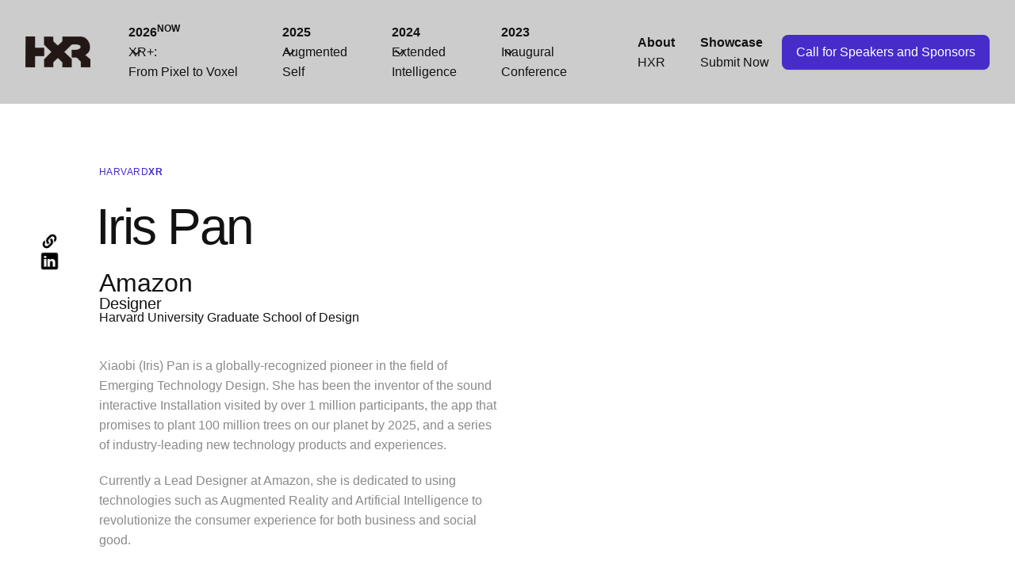

--- FILE ---
content_type: text/html
request_url: https://www.harvardxr.com/people/iris-pan
body_size: 6291
content:
<!DOCTYPE html><!-- This site was created in Webflow. https://webflow.com --><!-- Last Published: Thu Jan 15 2026 02:45:15 GMT+0000 (Coordinated Universal Time) --><html data-wf-domain="www.harvardxr.com" data-wf-page="65b690df9fb4dda4f1137e55" data-wf-site="63def260d2a0eb3208e56882" lang="en" data-wf-collection="65b690df9fb4dda4f1137e15" data-wf-item-slug="iris-pan"><head><meta charset="utf-8"/><title>People — HarvardXR Conference 2023</title><meta content="width=device-width, initial-scale=1" name="viewport"/><meta content="Webflow" name="generator"/><link href="https://cdn.prod.website-files.com/63def260d2a0eb3208e56882/css/harvardxr.webflow.shared.1fd1d82dc.css" rel="stylesheet" type="text/css" integrity="sha384-H9HYLcDBG+AHV948k0/RoJgnWo/0ikRzUkbozSvhs54QuPoYc8OaQIdjnsb4rpHa" crossorigin="anonymous"/><link href="https://fonts.googleapis.com" rel="preconnect"/><link href="https://fonts.gstatic.com" rel="preconnect" crossorigin="anonymous"/><script src="https://ajax.googleapis.com/ajax/libs/webfont/1.6.26/webfont.js" type="text/javascript"></script><script type="text/javascript">WebFont.load({  google: {    families: ["Inter:regular,500,600,700"]  }});</script><script type="text/javascript">!function(o,c){var n=c.documentElement,t=" w-mod-";n.className+=t+"js",("ontouchstart"in o||o.DocumentTouch&&c instanceof DocumentTouch)&&(n.className+=t+"touch")}(window,document);</script><link href="https://cdn.prod.website-files.com/63def260d2a0eb3208e56882/63def260d2a0eb72fce568c1_Econ%20Favicon.png" rel="shortcut icon" type="image/x-icon"/><link href="https://cdn.prod.website-files.com/63def260d2a0eb3208e56882/63def260d2a0eb3150e568c2_Econ%20Webclip.png" rel="apple-touch-icon"/><script async="" src="https://www.googletagmanager.com/gtag/js?id=G-Y6QHF0S5Y5"></script><script type="text/javascript">window.dataLayer = window.dataLayer || [];function gtag(){dataLayer.push(arguments);}gtag('set', 'developer_id.dZGVlNj', true);gtag('js', new Date());gtag('config', 'G-Y6QHF0S5Y5');</script></head><body><div class="header"><div data-w-id="881d3d77-6884-ecbe-4c32-9fc02161f00c" data-animation="default" data-collapse="medium" data-duration="400" data-easing="ease" data-easing2="ease" role="banner" class="navbar04_component w-nav"><div class="navbar04_container"><a href="/" class="brand w-nav-brand"><img src="https://cdn.prod.website-files.com/63def260d2a0eb3208e56882/694ae0c19636cc9d740afd9a_logo-black.png" loading="eager" sizes="(max-width: 479px) 96vw, 230.33334350585938px" srcset="https://cdn.prod.website-files.com/63def260d2a0eb3208e56882/694ae0c19636cc9d740afd9a_logo-black-p-500.png 500w, https://cdn.prod.website-files.com/63def260d2a0eb3208e56882/694ae0c19636cc9d740afd9a_logo-black-p-800.png 800w, https://cdn.prod.website-files.com/63def260d2a0eb3208e56882/694ae0c19636cc9d740afd9a_logo-black-p-1080.png 1080w, https://cdn.prod.website-files.com/63def260d2a0eb3208e56882/694ae0c19636cc9d740afd9a_logo-black-p-1600.png 1600w, https://cdn.prod.website-files.com/63def260d2a0eb3208e56882/694ae0c19636cc9d740afd9a_logo-black-p-2000.png 2000w, https://cdn.prod.website-files.com/63def260d2a0eb3208e56882/694ae0c19636cc9d740afd9a_logo-black.png 2455w" alt="" class="brand-logo"/></a><div data-hover="true" data-delay="0" class="navbar07_menu-dropdown w-dropdown"><div class="navbar07_dropdown-toggle-copy w-dropdown-toggle"><div class="dropdown-icon w-embed"><svg width="20" height="20" viewBox="0 0 20 20" fill="none" xmlns="http://www.w3.org/2000/svg">
<path d="M5 7.5L10 12.5L15 7.5" stroke="currentColor" stroke-width="1.67" stroke-linecap="round" stroke-linejoin="round"/>
</svg></div><div><strong>2026<sup>NOW</sup></strong><br/>XR+: <br/>From Pixel to Voxel</div></div><nav class="navbar07_dropdown-list w-dropdown-list"><div class="navbar07_dropdown-link-list"><a href="/2026/program-2026" class="navbar07_dropdown-link w-inline-block"><div class="navbar07_icon-wrapper"><div class="icon-1x1-xsmall w-embed"><svg width="24" height="25" viewBox="0 0 24 25" fill="none" xmlns="http://www.w3.org/2000/svg">
<path d="M20 19.5V16.5H7C5.34315 16.5 4 17.8431 4 19.5M8.8 22.5H16.8C17.9201 22.5 18.4802 22.5 18.908 22.282C19.2843 22.0903 19.5903 21.7843 19.782 21.408C20 20.9802 20 20.4201 20 19.3V5.7C20 4.57989 20 4.01984 19.782 3.59202C19.5903 3.21569 19.2843 2.90973 18.908 2.71799C18.4802 2.5 17.9201 2.5 16.8 2.5H8.8C7.11984 2.5 6.27976 2.5 5.63803 2.82698C5.07354 3.1146 4.6146 3.57354 4.32698 4.13803C4 4.77976 4 5.61984 4 7.3V17.7C4 19.3802 4 20.2202 4.32698 20.862C4.6146 21.4265 5.07354 21.8854 5.63803 22.173C6.27976 22.5 7.11984 22.5 8.8 22.5Z" stroke="currentColor" stroke-width="2" stroke-linecap="round" stroke-linejoin="round"/>
</svg></div></div><div class="navbar07_item-right"><div class="margin-bottom margin-tiny"><div class="text-weight-semibold text-color-gray900">Program Schedule</div></div></div></a><a href="/2026/speakers-2026" class="navbar07_dropdown-link w-inline-block"><div class="navbar07_icon-wrapper"><div class="icon-1x1-xsmall w-embed"><svg width="24" height="25" viewBox="0 0 24 25" fill="none" xmlns="http://www.w3.org/2000/svg">
<path d="M4.5 22.5V17.5M4.5 7.5V2.5M2 5H7M2 20H7M13 3.5L11.2658 8.00886C10.9838 8.74209 10.8428 9.10871 10.6235 9.41709C10.4292 9.6904 10.1904 9.92919 9.91709 10.1235C9.60871 10.3428 9.24209 10.4838 8.50886 10.7658L4 12.5L8.50886 14.2342C9.24209 14.5162 9.60871 14.6572 9.91709 14.8765C10.1904 15.0708 10.4292 15.3096 10.6235 15.5829C10.8428 15.8913 10.9838 16.2579 11.2658 16.9911L13 21.5L14.7342 16.9911C15.0162 16.2579 15.1572 15.8913 15.3765 15.5829C15.5708 15.3096 15.8096 15.0708 16.0829 14.8765C16.3913 14.6572 16.7579 14.5162 17.4911 14.2342L22 12.5L17.4911 10.7658C16.7579 10.4838 16.3913 10.3428 16.0829 10.1235C15.8096 9.92919 15.5708 9.6904 15.3765 9.41709C15.1572 9.10871 15.0162 8.74209 14.7342 8.00886L13 3.5Z" stroke="currentColor" stroke-width="2" stroke-linecap="round" stroke-linejoin="round"/>
</svg></div></div><div class="navbar07_item-right"><div class="margin-bottom margin-tiny"><div class="text-weight-semibold text-color-gray900">Speakers</div></div></div></a><a href="/2026/sponsors-2026" class="navbar07_dropdown-link w-inline-block"><div class="navbar07_icon-wrapper"><div class="icon-1x1-xsmall w-embed"><svg width="24" height="25" viewBox="0 0 24 25" fill="none" xmlns="http://www.w3.org/2000/svg">
<path d="M9.13626 9.63628L4.92893 5.42896M4.92893 19.5711L9.16797 15.3321M14.8611 15.3638L19.0684 19.5711M19.0684 5.42896L14.8287 9.66862M22 12.5C22 18.0228 17.5228 22.5 12 22.5C6.47715 22.5 2 18.0228 2 12.5C2 6.97715 6.47715 2.5 12 2.5C17.5228 2.5 22 6.97715 22 12.5ZM16 12.5C16 14.7091 14.2091 16.5 12 16.5C9.79086 16.5 8 14.7091 8 12.5C8 10.2909 9.79086 8.5 12 8.5C14.2091 8.5 16 10.2909 16 12.5Z" stroke="currentColor" stroke-width="2" stroke-linecap="round" stroke-linejoin="round"/>
</svg></div></div><div class="navbar07_item-right"><div class="margin-bottom margin-tiny"><div class="text-weight-semibold text-color-gray900">Sponsors and Partners</div></div></div></a></div></nav></div><nav role="navigation" class="navbar04_menu w-nav-menu"><div class="navbar04_menu-left"><div data-hover="true" data-delay="0" class="navbar07_menu-dropdown w-dropdown"><div class="navbar07_dropdown-toggle-copy w-dropdown-toggle"><div data-hover="true" data-delay="0" data-w-id="606359a4-cb4e-37d2-7190-f738a2569181" class="navbar07_menu-dropdown w-dropdown"><nav class="navbar07_dropdown-list w-dropdown-list"><div class="navbar07_dropdown-link-list"><a href="/2024/events" class="navbar07_dropdown-link w-inline-block"><div class="navbar07_icon-wrapper"><div class="icon-1x1-xsmall text-color-primary600 w-embed"><svg width="24" height="25" viewBox="0 0 24 25" fill="none" xmlns="http://www.w3.org/2000/svg">
<path d="M20 19.5V16.5H7C5.34315 16.5 4 17.8431 4 19.5M8.8 22.5H16.8C17.9201 22.5 18.4802 22.5 18.908 22.282C19.2843 22.0903 19.5903 21.7843 19.782 21.408C20 20.9802 20 20.4201 20 19.3V5.7C20 4.57989 20 4.01984 19.782 3.59202C19.5903 3.21569 19.2843 2.90973 18.908 2.71799C18.4802 2.5 17.9201 2.5 16.8 2.5H8.8C7.11984 2.5 6.27976 2.5 5.63803 2.82698C5.07354 3.1146 4.6146 3.57354 4.32698 4.13803C4 4.77976 4 5.61984 4 7.3V17.7C4 19.3802 4 20.2202 4.32698 20.862C4.6146 21.4265 5.07354 21.8854 5.63803 22.173C6.27976 22.5 7.11984 22.5 8.8 22.5Z" stroke="currentColor" stroke-width="2" stroke-linecap="round" stroke-linejoin="round"/>
</svg></div></div><div class="navbar07_item-right"><div class="margin-bottom margin-tiny"><div class="text-weight-semibold text-color-gray900">Program</div></div></div></a><a href="/2023/speakers" class="navbar07_dropdown-link w-inline-block"><div class="navbar07_icon-wrapper"><div class="icon-1x1-xsmall text-color-primary600 w-embed"><svg width="24" height="25" viewBox="0 0 24 25" fill="none" xmlns="http://www.w3.org/2000/svg">
<path d="M4.5 22.5V17.5M4.5 7.5V2.5M2 5H7M2 20H7M13 3.5L11.2658 8.00886C10.9838 8.74209 10.8428 9.10871 10.6235 9.41709C10.4292 9.6904 10.1904 9.92919 9.91709 10.1235C9.60871 10.3428 9.24209 10.4838 8.50886 10.7658L4 12.5L8.50886 14.2342C9.24209 14.5162 9.60871 14.6572 9.91709 14.8765C10.1904 15.0708 10.4292 15.3096 10.6235 15.5829C10.8428 15.8913 10.9838 16.2579 11.2658 16.9911L13 21.5L14.7342 16.9911C15.0162 16.2579 15.1572 15.8913 15.3765 15.5829C15.5708 15.3096 15.8096 15.0708 16.0829 14.8765C16.3913 14.6572 16.7579 14.5162 17.4911 14.2342L22 12.5L17.4911 10.7658C16.7579 10.4838 16.3913 10.3428 16.0829 10.1235C15.8096 9.92919 15.5708 9.6904 15.3765 9.41709C15.1572 9.10871 15.0162 8.74209 14.7342 8.00886L13 3.5Z" stroke="currentColor" stroke-width="2" stroke-linecap="round" stroke-linejoin="round"/>
</svg></div></div><div class="navbar07_item-right"><div class="margin-bottom margin-tiny"><div class="text-weight-semibold text-color-gray900">Speakers</div></div></div></a><a href="https://www.harvardxr.com/gallery/2023" class="navbar07_dropdown-link w-inline-block"><div class="navbar07_icon-wrapper"><div class="icon-1x1-xsmall text-color-primary600 w-embed"><svg width="24" height="25" viewBox="0 0 24 25" fill="none" xmlns="http://www.w3.org/2000/svg">
<path d="M12 22.5C17.5228 22.5 22 18.0228 22 12.5C22 6.97715 17.5228 2.5 12 2.5C6.47715 2.5 2 6.97715 2 12.5C2 18.0228 6.47715 22.5 12 22.5Z" stroke="currentColor" stroke-width="2" stroke-linecap="round" stroke-linejoin="round"/>
<path d="M9.5 9.46533C9.5 8.98805 9.5 8.74941 9.59974 8.61618C9.68666 8.50007 9.81971 8.42744 9.96438 8.4171C10.1304 8.40525 10.3311 8.53429 10.7326 8.79239L15.4532 11.8271C15.8016 12.051 15.9758 12.163 16.0359 12.3054C16.0885 12.4298 16.0885 12.5702 16.0359 12.6946C15.9758 12.837 15.8016 12.949 15.4532 13.1729L10.7326 16.2076C10.3311 16.4657 10.1304 16.5948 9.96438 16.5829C9.81971 16.5726 9.68666 16.4999 9.59974 16.3838C9.5 16.2506 9.5 16.012 9.5 15.5347V9.46533Z" stroke="currentColor" stroke-width="2" stroke-linecap="round" stroke-linejoin="round"/>
</svg></div></div><div class="navbar07_item-right"><div class="margin-bottom margin-tiny"><div class="text-weight-semibold text-color-gray900">Media Gallery</div></div></div></a><a href="/2023/about" class="navbar07_dropdown-link w-inline-block"><div class="navbar07_icon-wrapper"><div class="icon-1x1-xsmall text-color-primary600 w-embed"><svg width="24" height="25" viewBox="0 0 24 25" fill="none" xmlns="http://www.w3.org/2000/svg">
<path d="M9.13626 9.63628L4.92893 5.42896M4.92893 19.5711L9.16797 15.3321M14.8611 15.3638L19.0684 19.5711M19.0684 5.42896L14.8287 9.66862M22 12.5C22 18.0228 17.5228 22.5 12 22.5C6.47715 22.5 2 18.0228 2 12.5C2 6.97715 6.47715 2.5 12 2.5C17.5228 2.5 22 6.97715 22 12.5ZM16 12.5C16 14.7091 14.2091 16.5 12 16.5C9.79086 16.5 8 14.7091 8 12.5C8 10.2909 9.79086 8.5 12 8.5C14.2091 8.5 16 10.2909 16 12.5Z" stroke="currentColor" stroke-width="2" stroke-linecap="round" stroke-linejoin="round"/>
</svg></div></div><div class="navbar07_item-right"><div class="margin-bottom margin-tiny"><div class="text-weight-semibold text-color-gray900">2024 Team</div></div></div></a></div></nav></div><div class="dropdown-icon w-embed"><svg width="20" height="20" viewBox="0 0 20 20" fill="none" xmlns="http://www.w3.org/2000/svg">
<path d="M5 7.5L10 12.5L15 7.5" stroke="currentColor" stroke-width="1.67" stroke-linecap="round" stroke-linejoin="round"/>
</svg></div><div><strong>2025</strong><br/>Augmented <br/>Self</div></div><nav class="navbar07_dropdown-list w-dropdown-list"><div class="navbar07_dropdown-link-list"><a href="/2025/program" class="navbar07_dropdown-link w-inline-block"><div class="navbar07_icon-wrapper"><div class="icon-1x1-xsmall w-embed"><svg width="24" height="25" viewBox="0 0 24 25" fill="none" xmlns="http://www.w3.org/2000/svg">
<path d="M20 19.5V16.5H7C5.34315 16.5 4 17.8431 4 19.5M8.8 22.5H16.8C17.9201 22.5 18.4802 22.5 18.908 22.282C19.2843 22.0903 19.5903 21.7843 19.782 21.408C20 20.9802 20 20.4201 20 19.3V5.7C20 4.57989 20 4.01984 19.782 3.59202C19.5903 3.21569 19.2843 2.90973 18.908 2.71799C18.4802 2.5 17.9201 2.5 16.8 2.5H8.8C7.11984 2.5 6.27976 2.5 5.63803 2.82698C5.07354 3.1146 4.6146 3.57354 4.32698 4.13803C4 4.77976 4 5.61984 4 7.3V17.7C4 19.3802 4 20.2202 4.32698 20.862C4.6146 21.4265 5.07354 21.8854 5.63803 22.173C6.27976 22.5 7.11984 22.5 8.8 22.5Z" stroke="currentColor" stroke-width="2" stroke-linecap="round" stroke-linejoin="round"/>
</svg></div></div><div class="navbar07_item-right"><div class="margin-bottom margin-tiny"><div class="text-weight-semibold text-color-gray900">Program Schedule</div></div></div></a><a href="/2025/speakers" class="navbar07_dropdown-link w-inline-block"><div class="navbar07_icon-wrapper"><div class="icon-1x1-xsmall w-embed"><svg width="24" height="25" viewBox="0 0 24 25" fill="none" xmlns="http://www.w3.org/2000/svg">
<path d="M4.5 22.5V17.5M4.5 7.5V2.5M2 5H7M2 20H7M13 3.5L11.2658 8.00886C10.9838 8.74209 10.8428 9.10871 10.6235 9.41709C10.4292 9.6904 10.1904 9.92919 9.91709 10.1235C9.60871 10.3428 9.24209 10.4838 8.50886 10.7658L4 12.5L8.50886 14.2342C9.24209 14.5162 9.60871 14.6572 9.91709 14.8765C10.1904 15.0708 10.4292 15.3096 10.6235 15.5829C10.8428 15.8913 10.9838 16.2579 11.2658 16.9911L13 21.5L14.7342 16.9911C15.0162 16.2579 15.1572 15.8913 15.3765 15.5829C15.5708 15.3096 15.8096 15.0708 16.0829 14.8765C16.3913 14.6572 16.7579 14.5162 17.4911 14.2342L22 12.5L17.4911 10.7658C16.7579 10.4838 16.3913 10.3428 16.0829 10.1235C15.8096 9.92919 15.5708 9.6904 15.3765 9.41709C15.1572 9.10871 15.0162 8.74209 14.7342 8.00886L13 3.5Z" stroke="currentColor" stroke-width="2" stroke-linecap="round" stroke-linejoin="round"/>
</svg></div></div><div class="navbar07_item-right"><div class="margin-bottom margin-tiny"><div class="text-weight-semibold text-color-gray900">Speakers</div></div></div></a><a href="/2025/sponsors" class="navbar07_dropdown-link w-inline-block"><div class="navbar07_icon-wrapper"><div class="icon-1x1-xsmall w-embed"><svg width="24" height="25" viewBox="0 0 24 25" fill="none" xmlns="http://www.w3.org/2000/svg">
<path d="M9.13626 9.63628L4.92893 5.42896M4.92893 19.5711L9.16797 15.3321M14.8611 15.3638L19.0684 19.5711M19.0684 5.42896L14.8287 9.66862M22 12.5C22 18.0228 17.5228 22.5 12 22.5C6.47715 22.5 2 18.0228 2 12.5C2 6.97715 6.47715 2.5 12 2.5C17.5228 2.5 22 6.97715 22 12.5ZM16 12.5C16 14.7091 14.2091 16.5 12 16.5C9.79086 16.5 8 14.7091 8 12.5C8 10.2909 9.79086 8.5 12 8.5C14.2091 8.5 16 10.2909 16 12.5Z" stroke="currentColor" stroke-width="2" stroke-linecap="round" stroke-linejoin="round"/>
</svg></div></div><div class="navbar07_item-right"><div class="margin-bottom margin-tiny"><div class="text-weight-semibold text-color-gray900">Sponsors and Partners</div></div></div></a></div></nav></div><div data-hover="true" data-delay="0" class="navbar07_menu-dropdown w-dropdown"><div class="navbar07_dropdown-toggle w-dropdown-toggle"><div class="dropdown-icon w-embed"><svg width="20" height="20" viewBox="0 0 20 20" fill="none" xmlns="http://www.w3.org/2000/svg">
<path d="M5 7.5L10 12.5L15 7.5" stroke="currentColor" stroke-width="1.67" stroke-linecap="round" stroke-linejoin="round"/>
</svg></div><div><strong>2024</strong><br/>Extended <br/>Intelligence</div></div><nav class="navbar07_dropdown-list w-dropdown-list"><div class="navbar07_dropdown-link-list"><a href="/2024/events" class="navbar07_dropdown-link w-inline-block"><div class="navbar07_icon-wrapper"><div class="icon-1x1-xsmall w-embed"><svg width="24" height="25" viewBox="0 0 24 25" fill="none" xmlns="http://www.w3.org/2000/svg">
<path d="M20 19.5V16.5H7C5.34315 16.5 4 17.8431 4 19.5M8.8 22.5H16.8C17.9201 22.5 18.4802 22.5 18.908 22.282C19.2843 22.0903 19.5903 21.7843 19.782 21.408C20 20.9802 20 20.4201 20 19.3V5.7C20 4.57989 20 4.01984 19.782 3.59202C19.5903 3.21569 19.2843 2.90973 18.908 2.71799C18.4802 2.5 17.9201 2.5 16.8 2.5H8.8C7.11984 2.5 6.27976 2.5 5.63803 2.82698C5.07354 3.1146 4.6146 3.57354 4.32698 4.13803C4 4.77976 4 5.61984 4 7.3V17.7C4 19.3802 4 20.2202 4.32698 20.862C4.6146 21.4265 5.07354 21.8854 5.63803 22.173C6.27976 22.5 7.11984 22.5 8.8 22.5Z" stroke="currentColor" stroke-width="2" stroke-linecap="round" stroke-linejoin="round"/>
</svg></div></div><div class="navbar07_item-right"><div class="margin-bottom margin-tiny"><div class="text-weight-semibold text-color-gray900">Program</div></div></div></a><a href="/2024/speakers" class="navbar07_dropdown-link w-inline-block"><div class="navbar07_icon-wrapper"><div class="icon-1x1-xsmall w-embed"><svg width="24" height="25" viewBox="0 0 24 25" fill="none" xmlns="http://www.w3.org/2000/svg">
<path d="M4.5 22.5V17.5M4.5 7.5V2.5M2 5H7M2 20H7M13 3.5L11.2658 8.00886C10.9838 8.74209 10.8428 9.10871 10.6235 9.41709C10.4292 9.6904 10.1904 9.92919 9.91709 10.1235C9.60871 10.3428 9.24209 10.4838 8.50886 10.7658L4 12.5L8.50886 14.2342C9.24209 14.5162 9.60871 14.6572 9.91709 14.8765C10.1904 15.0708 10.4292 15.3096 10.6235 15.5829C10.8428 15.8913 10.9838 16.2579 11.2658 16.9911L13 21.5L14.7342 16.9911C15.0162 16.2579 15.1572 15.8913 15.3765 15.5829C15.5708 15.3096 15.8096 15.0708 16.0829 14.8765C16.3913 14.6572 16.7579 14.5162 17.4911 14.2342L22 12.5L17.4911 10.7658C16.7579 10.4838 16.3913 10.3428 16.0829 10.1235C15.8096 9.92919 15.5708 9.6904 15.3765 9.41709C15.1572 9.10871 15.0162 8.74209 14.7342 8.00886L13 3.5Z" stroke="currentColor" stroke-width="2" stroke-linecap="round" stroke-linejoin="round"/>
</svg></div></div><div class="navbar07_item-right"><div class="margin-bottom margin-tiny"><div class="text-weight-semibold text-color-gray900">Speakers</div></div></div></a><a href="https://www.harvardxr.com/gallery/2024" class="navbar07_dropdown-link w-inline-block"><div class="navbar07_icon-wrapper"><div class="icon-1x1-xsmall w-embed"><svg width="24" height="25" viewBox="0 0 24 25" fill="none" xmlns="http://www.w3.org/2000/svg">
<path d="M12 22.5C17.5228 22.5 22 18.0228 22 12.5C22 6.97715 17.5228 2.5 12 2.5C6.47715 2.5 2 6.97715 2 12.5C2 18.0228 6.47715 22.5 12 22.5Z" stroke="currentColor" stroke-width="2" stroke-linecap="round" stroke-linejoin="round"/>
<path d="M9.5 9.46533C9.5 8.98805 9.5 8.74941 9.59974 8.61618C9.68666 8.50007 9.81971 8.42744 9.96438 8.4171C10.1304 8.40525 10.3311 8.53429 10.7326 8.79239L15.4532 11.8271C15.8016 12.051 15.9758 12.163 16.0359 12.3054C16.0885 12.4298 16.0885 12.5702 16.0359 12.6946C15.9758 12.837 15.8016 12.949 15.4532 13.1729L10.7326 16.2076C10.3311 16.4657 10.1304 16.5948 9.96438 16.5829C9.81971 16.5726 9.68666 16.4999 9.59974 16.3838C9.5 16.2506 9.5 16.012 9.5 15.5347V9.46533Z" stroke="currentColor" stroke-width="2" stroke-linecap="round" stroke-linejoin="round"/>
</svg></div></div><div class="navbar07_item-right"><div class="margin-bottom margin-tiny"><div class="text-weight-semibold text-color-gray900">Media Gallery</div></div></div></a></div></nav></div><div data-hover="true" data-delay="0" class="navbar07_menu-dropdown w-dropdown"><div class="navbar07_dropdown-toggle w-dropdown-toggle"><div class="dropdown-icon w-embed"><svg width="20" height="20" viewBox="0 0 20 20" fill="none" xmlns="http://www.w3.org/2000/svg">
<path d="M5 7.5L10 12.5L15 7.5" stroke="currentColor" stroke-width="1.67" stroke-linecap="round" stroke-linejoin="round"/>
</svg></div><div><strong>2023</strong><br/>Inaugural<br/>Conference</div></div><nav class="navbar07_dropdown-list w-dropdown-list"><div class="navbar07_dropdown-link-list"><a href="/2023/events" class="navbar07_dropdown-link w-inline-block"><div class="navbar07_icon-wrapper"><div class="icon-1x1-xsmall w-embed"><svg width="24" height="25" viewBox="0 0 24 25" fill="none" xmlns="http://www.w3.org/2000/svg">
<path d="M20 19.5V16.5H7C5.34315 16.5 4 17.8431 4 19.5M8.8 22.5H16.8C17.9201 22.5 18.4802 22.5 18.908 22.282C19.2843 22.0903 19.5903 21.7843 19.782 21.408C20 20.9802 20 20.4201 20 19.3V5.7C20 4.57989 20 4.01984 19.782 3.59202C19.5903 3.21569 19.2843 2.90973 18.908 2.71799C18.4802 2.5 17.9201 2.5 16.8 2.5H8.8C7.11984 2.5 6.27976 2.5 5.63803 2.82698C5.07354 3.1146 4.6146 3.57354 4.32698 4.13803C4 4.77976 4 5.61984 4 7.3V17.7C4 19.3802 4 20.2202 4.32698 20.862C4.6146 21.4265 5.07354 21.8854 5.63803 22.173C6.27976 22.5 7.11984 22.5 8.8 22.5Z" stroke="currentColor" stroke-width="2" stroke-linecap="round" stroke-linejoin="round"/>
</svg></div></div><div class="navbar07_item-right"><div class="margin-bottom margin-tiny"><div class="text-weight-semibold text-color-gray900">Program</div></div></div></a><a href="/2023/speakers" class="navbar07_dropdown-link w-inline-block"><div class="navbar07_icon-wrapper"><div class="icon-1x1-xsmall w-embed"><svg width="24" height="25" viewBox="0 0 24 25" fill="none" xmlns="http://www.w3.org/2000/svg">
<path d="M4.5 22.5V17.5M4.5 7.5V2.5M2 5H7M2 20H7M13 3.5L11.2658 8.00886C10.9838 8.74209 10.8428 9.10871 10.6235 9.41709C10.4292 9.6904 10.1904 9.92919 9.91709 10.1235C9.60871 10.3428 9.24209 10.4838 8.50886 10.7658L4 12.5L8.50886 14.2342C9.24209 14.5162 9.60871 14.6572 9.91709 14.8765C10.1904 15.0708 10.4292 15.3096 10.6235 15.5829C10.8428 15.8913 10.9838 16.2579 11.2658 16.9911L13 21.5L14.7342 16.9911C15.0162 16.2579 15.1572 15.8913 15.3765 15.5829C15.5708 15.3096 15.8096 15.0708 16.0829 14.8765C16.3913 14.6572 16.7579 14.5162 17.4911 14.2342L22 12.5L17.4911 10.7658C16.7579 10.4838 16.3913 10.3428 16.0829 10.1235C15.8096 9.92919 15.5708 9.6904 15.3765 9.41709C15.1572 9.10871 15.0162 8.74209 14.7342 8.00886L13 3.5Z" stroke="currentColor" stroke-width="2" stroke-linecap="round" stroke-linejoin="round"/>
</svg></div></div><div class="navbar07_item-right"><div class="margin-bottom margin-tiny"><div class="text-weight-semibold text-color-gray900">Speakers</div></div></div></a><a href="https://www.harvardxr.com/gallery/2023" class="navbar07_dropdown-link w-inline-block"><div class="navbar07_icon-wrapper"><div class="icon-1x1-xsmall w-embed"><svg width="24" height="25" viewBox="0 0 24 25" fill="none" xmlns="http://www.w3.org/2000/svg">
<path d="M12 22.5C17.5228 22.5 22 18.0228 22 12.5C22 6.97715 17.5228 2.5 12 2.5C6.47715 2.5 2 6.97715 2 12.5C2 18.0228 6.47715 22.5 12 22.5Z" stroke="currentColor" stroke-width="2" stroke-linecap="round" stroke-linejoin="round"/>
<path d="M9.5 9.46533C9.5 8.98805 9.5 8.74941 9.59974 8.61618C9.68666 8.50007 9.81971 8.42744 9.96438 8.4171C10.1304 8.40525 10.3311 8.53429 10.7326 8.79239L15.4532 11.8271C15.8016 12.051 15.9758 12.163 16.0359 12.3054C16.0885 12.4298 16.0885 12.5702 16.0359 12.6946C15.9758 12.837 15.8016 12.949 15.4532 13.1729L10.7326 16.2076C10.3311 16.4657 10.1304 16.5948 9.96438 16.5829C9.81971 16.5726 9.68666 16.4999 9.59974 16.3838C9.5 16.2506 9.5 16.012 9.5 15.5347V9.46533Z" stroke="currentColor" stroke-width="2" stroke-linecap="round" stroke-linejoin="round"/>
</svg></div></div><div class="navbar07_item-right"><div class="margin-bottom margin-tiny"><div class="text-weight-semibold text-color-gray900">Media Gallery</div></div></div></a><a href="/2023/about" class="navbar07_dropdown-link w-inline-block"><div class="navbar07_icon-wrapper"><div class="icon-1x1-xsmall w-embed"><svg width="24" height="25" viewBox="0 0 24 25" fill="none" xmlns="http://www.w3.org/2000/svg">
<path d="M9.13626 9.63628L4.92893 5.42896M4.92893 19.5711L9.16797 15.3321M14.8611 15.3638L19.0684 19.5711M19.0684 5.42896L14.8287 9.66862M22 12.5C22 18.0228 17.5228 22.5 12 22.5C6.47715 22.5 2 18.0228 2 12.5C2 6.97715 6.47715 2.5 12 2.5C17.5228 2.5 22 6.97715 22 12.5ZM16 12.5C16 14.7091 14.2091 16.5 12 16.5C9.79086 16.5 8 14.7091 8 12.5C8 10.2909 9.79086 8.5 12 8.5C14.2091 8.5 16 10.2909 16 12.5Z" stroke="currentColor" stroke-width="2" stroke-linecap="round" stroke-linejoin="round"/>
</svg></div></div><div class="navbar07_item-right"><div class="margin-bottom margin-tiny"><div class="text-weight-semibold text-color-gray900">2023 Team</div></div></div></a></div></nav></div></div><div class="navbar04_menu-right"><div class="navbar04_button-wrapper"><a href="/2026/about-2026" class="navbar04_link w-nav-link"><strong>About</strong><br/>HXR</a><a href="/2026/showcase-2026" class="navbar04_link w-nav-link"><strong>Showcase<br/></strong>Submit Now</a><a href="https://docs.google.com/forms/d/e/1FAIpQLSfw7aiF4sGM24CsChT3B_pQ1V8AEbwx7OSoHhwT7rdcuYTALg/viewform" target="_blank" class="uui-button w-inline-block"><div>Call for Speakers and Sponsors</div></a></div></div></nav><div class="navbar04_menu-button w-nav-button"><div class="menu-icon_component"><div class="menu-icon_line-top"></div><div class="menu-icon_line-middle"><div class="menu-icon_line-middle-inner"></div></div><div class="menu-icon_line-bottom"></div></div></div></div></div></div><div class="section"><div class="container w-container"><div class="_12-columns-grid speaker"><div id="w-node-_1780ce71-a7d6-4db9-479d-80492bec8792-f1137e55" class="social-wrap"><a href="https://irispan.net/" target="_blank" class="social-link w-inline-block"><img src="https://cdn.prod.website-files.com/63def260d2a0eb3208e56882/642bbda5d2094b6c49f6ebb8_icons8-link-64.png" loading="lazy" alt=""/></a><a href="https://www.linkedin.com/in/irisxpan/" class="social-link w-inline-block"><img src="https://cdn.prod.website-files.com/63def260d2a0eb3208e56882/6426064e2b090498d5896c65_icons8-linkedin-500.png" loading="lazy" alt=""/></a><a href="#" class="social-link w-inline-block w-condition-invisible"><img src="https://cdn.prod.website-files.com/63def260d2a0eb3208e56882/63f1bdd7c167262f42554bbb_icons8-instagram-120.png" loading="lazy" alt=""/></a><a href="#" class="social-link w-inline-block w-condition-invisible"><img src="https://cdn.prod.website-files.com/63def260d2a0eb3208e56882/6426060a7c79ec3b7a2ef225_icons8-twitter-500.png" loading="lazy" alt=""/></a></div><div id="w-node-d1e80dc3-0636-6489-d9e0-d289d97e4358-f1137e55" class="speaker-info-wrap"><div class="label font-color-accent">Harvard<strong>XR</strong></div><h1 class="max-12ch">Iris Pan</h1><div class="company-and-position-wrap"><div class="compnay">Amazon</div><div class="position">Designer</div><div class="position-notable">Harvard University Graduate School of Design</div></div><div class="short-bio w-richtext"><p>Xiaobi (Iris) Pan is a globally-recognized pioneer in the field of Emerging Technology Design. She has been the inventor of the sound interactive Installation visited by over 1 million participants, the app that promises to plant 100 million trees on our planet by 2025, and a series of industry-leading new technology products and experiences.</p><p>Currently a Lead Designer at Amazon, she is dedicated to using technologies such as Augmented Reality and Artificial Intelligence to revolutionize the consumer experience for both business and social good. </p><p>Outside of work, she likes to write, make music, and saber to her custom songs in Virtual Reality. </p><p>Her writings on design, technology and their social implications have influenced over 10 million readers worldwide. <br/></p></div></div><div id="w-node-_5b5455a4-fa4d-6629-e47a-45ad9806d890-f1137e55" class="portrait-image-wrap"><img alt="" loading="lazy" id="w-node-_6c344f39-25f3-7ff5-798d-68faf82883e7-f1137e55" src="https://cdn.prod.website-files.com/63def260d2a0ebe686e56895/65ef0af87d93263b7637f956_Iris.png" sizes="(max-width: 767px) 100vw, (max-width: 991px) 95vw, 940px" srcset="https://cdn.prod.website-files.com/63def260d2a0ebe686e56895/65ef0af87d93263b7637f956_Iris-p-500.png 500w, https://cdn.prod.website-files.com/63def260d2a0ebe686e56895/65ef0af87d93263b7637f956_Iris-p-800.png 800w, https://cdn.prod.website-files.com/63def260d2a0ebe686e56895/65ef0af87d93263b7637f956_Iris.png 802w" class="absolute-image"/></div></div></div></div><div class="section"><div class="container w-container"><div class="_12-columns-grid"><div id="w-node-f8e5cb8f-c163-cde9-564a-770ae06c0936-f1137e55" class="events-wrap"><h2 id="w-node-cbd494f9-bef5-301c-f652-745b7acee071-f1137e55" class="font-size-4-5rem caps"><span class="font-color-accent">program</span></h2><div class="events-clw w-dyn-list"><div role="list" class="events-cl w-dyn-items"><div role="listitem" class="events-cli w-dyn-item"><div class="event-item-wrap"><div id="w-node-f8e5cb8f-c163-cde9-564a-770ae06c093b-f1137e55" class="event-info-wrap"><div class="label font-color-accent">Room A: 1.321</div><div class="time-wrap"><h4 class="no-margins">15:50</h4><div>-</div><h4 class="no-margins">16:50</h4></div></div><div class="event-details-wrap"><a href="/events/journey-after-school" class="black-nodecor-link-block w-inline-block"><h3 class="no-top-margin">Journey After School</h3><p class="font-color-din-grey max-45ch">Embark on a captivating journey beyond academia with esteemed panelists Dhairya Dand, Botao Amber Hu, Veronica Peitong Chen, and Iris Pan. From groundbreaking inventions to speculative design and AI integration, explore their multidisciplinary approaches shaping the future of design, AI, and technology. Together, they showcase boundless possibilities of creativity and innovation in the real world.</p><div class="font-color-accent">Learn more &gt;</div></a></div></div></div></div></div></div></div></div></div><div class="section footer"><div class="container w-container"><div class="_12-columns-grid"><div id="w-node-_6618da7d-ced0-5bd8-80ba-f0090afc6eb7-0afc6eb4" class="legal-wrap"><img src="https://cdn.prod.website-files.com/63def260d2a0eb3208e56882/6948f10d31feb3321c03d7b8_logo.png" loading="lazy" width="90" height="16" alt="" srcset="https://cdn.prod.website-files.com/63def260d2a0eb3208e56882/6948f10d31feb3321c03d7b8_logo-p-500.png 500w, https://cdn.prod.website-files.com/63def260d2a0eb3208e56882/6948f10d31feb3321c03d7b8_logo-p-800.png 800w, https://cdn.prod.website-files.com/63def260d2a0eb3208e56882/6948f10d31feb3321c03d7b8_logo-p-1080.png 1080w, https://cdn.prod.website-files.com/63def260d2a0eb3208e56882/6948f10d31feb3321c03d7b8_logo-p-1600.png 1600w, https://cdn.prod.website-files.com/63def260d2a0eb3208e56882/6948f10d31feb3321c03d7b8_logo.png 2455w" sizes="90.00000762939453px" class="brand-logo"/><div class="spacer-small"></div><p>2026 XR+: From Pixel to Voxel</p><div class="legal-text">© 2022-2026 HarvardXR, All Rights Reserved.</div></div><div id="w-node-_6618da7d-ced0-5bd8-80ba-f0090afc6ec4-0afc6eb4" class="footer-column"></div><div id="w-node-_6618da7d-ced0-5bd8-80ba-f0090afc6ebb-0afc6eb4" class="footer-column"><a href="/2024/events" class="footer-link">Schedule</a><a href="/2023/speakers" class="footer-link">Speakers</a><a href="/2024/sponsors" class="footer-link">Sponsors</a></div><div id="w-node-c50ef032-cdb5-19f2-99ba-eaaff5361ca3-0afc6eb4" class="footer-column"></div><div id="w-node-_6618da7d-ced0-5bd8-80ba-f0090afc6ecb-0afc6eb4" class="footer-column"><a href="/2024/showcase" class="footer-link">Showcase</a><a href="/media-kit" class="footer-link">Media Kit</a><a href="/2024/about" class="footer-link">About</a></div><div id="w-node-_6618da7d-ced0-5bd8-80ba-f0090afc6ed4-0afc6eb4" class="footer-column"></div><div id="w-node-a3dd2a62-494d-b9de-8642-7412b6c81c88-0afc6eb4" class="footer-column social"><a id="w-node-_5efe805b-07e2-0431-e16a-8b5b291ab89b-0afc6eb4" href="https://www.linkedin.com/company/harvardxr" target="_blank" class="social-link w-inline-block"><img src="https://cdn.prod.website-files.com/63def260d2a0eb3208e56882/6426064e2b090498d5896c65_icons8-linkedin-500.png" loading="lazy" width="Auto" height="Auto" alt=""/></a><a id="w-node-fd2da113-a283-b85c-ec00-70fcc46ee518-0afc6eb4" href="https://www.instagram.com/harvardxrofficial/" target="_blank" class="social-link w-inline-block"><img src="https://cdn.prod.website-files.com/63def260d2a0eb3208e56882/63f1bdd7c167262f42554bbb_icons8-instagram-120.png" loading="lazy" width="Auto" height="Auto" alt=""/></a><a id="w-node-_6618da7d-ced0-5bd8-80ba-f0090afc6eda-0afc6eb4" href="https://twitter.com/harvardxr" target="_blank" class="social-link w-inline-block"><img src="https://cdn.prod.website-files.com/63def260d2a0eb3208e56882/6426060a7c79ec3b7a2ef225_icons8-twitter-500.png" loading="lazy" width="Auto" height="Auto" alt=""/></a></div></div></div></div><script src="https://d3e54v103j8qbb.cloudfront.net/js/jquery-3.5.1.min.dc5e7f18c8.js?site=63def260d2a0eb3208e56882" type="text/javascript" integrity="sha256-9/aliU8dGd2tb6OSsuzixeV4y/faTqgFtohetphbbj0=" crossorigin="anonymous"></script><script src="https://cdn.prod.website-files.com/63def260d2a0eb3208e56882/js/webflow.schunk.d0d7ad99d2cc1ab4.js" type="text/javascript" integrity="sha384-9FWPFjJITUPk3SGEoW9LIfaqUS7df8GRW/8nStGuH+K2355j7b47Jq4BD5gR2dGO" crossorigin="anonymous"></script><script src="https://cdn.prod.website-files.com/63def260d2a0eb3208e56882/js/webflow.schunk.d895ce3e20dc6576.js" type="text/javascript" integrity="sha384-qPGBO+uM7/uoB2Mcn5YPCszinwZ5Y/skQdUL1ks2ewgdk268DkNchZt6HbiiIZIB" crossorigin="anonymous"></script><script src="https://cdn.prod.website-files.com/63def260d2a0eb3208e56882/js/webflow.5b540bc5.d86648ddcfbb8891.js" type="text/javascript" integrity="sha384-coC0cJ1ifOcDU50voiSge6vAQAIjTSr5T1RqReGWB/60nHFYbSvGPGVHDFH/IUrz" crossorigin="anonymous"></script></body></html>

--- FILE ---
content_type: text/css
request_url: https://cdn.prod.website-files.com/63def260d2a0eb3208e56882/css/harvardxr.webflow.shared.1fd1d82dc.css
body_size: 35210
content:
html {
  -webkit-text-size-adjust: 100%;
  -ms-text-size-adjust: 100%;
  font-family: sans-serif;
}

body {
  margin: 0;
}

article, aside, details, figcaption, figure, footer, header, hgroup, main, menu, nav, section, summary {
  display: block;
}

audio, canvas, progress, video {
  vertical-align: baseline;
  display: inline-block;
}

audio:not([controls]) {
  height: 0;
  display: none;
}

[hidden], template {
  display: none;
}

a {
  background-color: #0000;
}

a:active, a:hover {
  outline: 0;
}

abbr[title] {
  border-bottom: 1px dotted;
}

b, strong {
  font-weight: bold;
}

dfn {
  font-style: italic;
}

h1 {
  margin: .67em 0;
  font-size: 2em;
}

mark {
  color: #000;
  background: #ff0;
}

small {
  font-size: 80%;
}

sub, sup {
  vertical-align: baseline;
  font-size: 75%;
  line-height: 0;
  position: relative;
}

sup {
  top: -.5em;
}

sub {
  bottom: -.25em;
}

img {
  border: 0;
}

svg:not(:root) {
  overflow: hidden;
}

hr {
  box-sizing: content-box;
  height: 0;
}

pre {
  overflow: auto;
}

code, kbd, pre, samp {
  font-family: monospace;
  font-size: 1em;
}

button, input, optgroup, select, textarea {
  color: inherit;
  font: inherit;
  margin: 0;
}

button {
  overflow: visible;
}

button, select {
  text-transform: none;
}

button, html input[type="button"], input[type="reset"] {
  -webkit-appearance: button;
  cursor: pointer;
}

button[disabled], html input[disabled] {
  cursor: default;
}

button::-moz-focus-inner, input::-moz-focus-inner {
  border: 0;
  padding: 0;
}

input {
  line-height: normal;
}

input[type="checkbox"], input[type="radio"] {
  box-sizing: border-box;
  padding: 0;
}

input[type="number"]::-webkit-inner-spin-button, input[type="number"]::-webkit-outer-spin-button {
  height: auto;
}

input[type="search"] {
  -webkit-appearance: none;
}

input[type="search"]::-webkit-search-cancel-button, input[type="search"]::-webkit-search-decoration {
  -webkit-appearance: none;
}

legend {
  border: 0;
  padding: 0;
}

textarea {
  overflow: auto;
}

optgroup {
  font-weight: bold;
}

table {
  border-collapse: collapse;
  border-spacing: 0;
}

td, th {
  padding: 0;
}

@font-face {
  font-family: webflow-icons;
  src: url("[data-uri]") format("truetype");
  font-weight: normal;
  font-style: normal;
}

[class^="w-icon-"], [class*=" w-icon-"] {
  speak: none;
  font-variant: normal;
  text-transform: none;
  -webkit-font-smoothing: antialiased;
  -moz-osx-font-smoothing: grayscale;
  font-style: normal;
  font-weight: normal;
  line-height: 1;
  font-family: webflow-icons !important;
}

.w-icon-slider-right:before {
  content: "";
}

.w-icon-slider-left:before {
  content: "";
}

.w-icon-nav-menu:before {
  content: "";
}

.w-icon-arrow-down:before, .w-icon-dropdown-toggle:before {
  content: "";
}

.w-icon-file-upload-remove:before {
  content: "";
}

.w-icon-file-upload-icon:before {
  content: "";
}

* {
  box-sizing: border-box;
}

html {
  height: 100%;
}

body {
  color: #333;
  background-color: #fff;
  min-height: 100%;
  margin: 0;
  font-family: Arial, sans-serif;
  font-size: 14px;
  line-height: 20px;
}

img {
  vertical-align: middle;
  max-width: 100%;
  display: inline-block;
}

html.w-mod-touch * {
  background-attachment: scroll !important;
}

.w-block {
  display: block;
}

.w-inline-block {
  max-width: 100%;
  display: inline-block;
}

.w-clearfix:before, .w-clearfix:after {
  content: " ";
  grid-area: 1 / 1 / 2 / 2;
  display: table;
}

.w-clearfix:after {
  clear: both;
}

.w-hidden {
  display: none;
}

.w-button {
  color: #fff;
  line-height: inherit;
  cursor: pointer;
  background-color: #3898ec;
  border: 0;
  border-radius: 0;
  padding: 9px 15px;
  text-decoration: none;
  display: inline-block;
}

input.w-button {
  -webkit-appearance: button;
}

html[data-w-dynpage] [data-w-cloak] {
  color: #0000 !important;
}

.w-code-block {
  margin: unset;
}

pre.w-code-block code {
  all: inherit;
}

.w-optimization {
  display: contents;
}

.w-webflow-badge, .w-webflow-badge > img {
  box-sizing: unset;
  width: unset;
  height: unset;
  max-height: unset;
  max-width: unset;
  min-height: unset;
  min-width: unset;
  margin: unset;
  padding: unset;
  float: unset;
  clear: unset;
  border: unset;
  border-radius: unset;
  background: unset;
  background-image: unset;
  background-position: unset;
  background-size: unset;
  background-repeat: unset;
  background-origin: unset;
  background-clip: unset;
  background-attachment: unset;
  background-color: unset;
  box-shadow: unset;
  transform: unset;
  direction: unset;
  font-family: unset;
  font-weight: unset;
  color: unset;
  font-size: unset;
  line-height: unset;
  font-style: unset;
  font-variant: unset;
  text-align: unset;
  letter-spacing: unset;
  -webkit-text-decoration: unset;
  text-decoration: unset;
  text-indent: unset;
  text-transform: unset;
  list-style-type: unset;
  text-shadow: unset;
  vertical-align: unset;
  cursor: unset;
  white-space: unset;
  word-break: unset;
  word-spacing: unset;
  word-wrap: unset;
  transition: unset;
}

.w-webflow-badge {
  white-space: nowrap;
  cursor: pointer;
  box-shadow: 0 0 0 1px #0000001a, 0 1px 3px #0000001a;
  visibility: visible !important;
  opacity: 1 !important;
  z-index: 2147483647 !important;
  color: #aaadb0 !important;
  overflow: unset !important;
  background-color: #fff !important;
  border-radius: 3px !important;
  width: auto !important;
  height: auto !important;
  margin: 0 !important;
  padding: 6px !important;
  font-size: 12px !important;
  line-height: 14px !important;
  text-decoration: none !important;
  display: inline-block !important;
  position: fixed !important;
  inset: auto 12px 12px auto !important;
  transform: none !important;
}

.w-webflow-badge > img {
  position: unset;
  visibility: unset !important;
  opacity: 1 !important;
  vertical-align: middle !important;
  display: inline-block !important;
}

h1, h2, h3, h4, h5, h6 {
  margin-bottom: 10px;
  font-weight: bold;
}

h1 {
  margin-top: 20px;
  font-size: 38px;
  line-height: 44px;
}

h2 {
  margin-top: 20px;
  font-size: 32px;
  line-height: 36px;
}

h3 {
  margin-top: 20px;
  font-size: 24px;
  line-height: 30px;
}

h4 {
  margin-top: 10px;
  font-size: 18px;
  line-height: 24px;
}

h5 {
  margin-top: 10px;
  font-size: 14px;
  line-height: 20px;
}

h6 {
  margin-top: 10px;
  font-size: 12px;
  line-height: 18px;
}

p {
  margin-top: 0;
  margin-bottom: 10px;
}

blockquote {
  border-left: 5px solid #e2e2e2;
  margin: 0 0 10px;
  padding: 10px 20px;
  font-size: 18px;
  line-height: 22px;
}

figure {
  margin: 0 0 10px;
}

figcaption {
  text-align: center;
  margin-top: 5px;
}

ul, ol {
  margin-top: 0;
  margin-bottom: 10px;
  padding-left: 40px;
}

.w-list-unstyled {
  padding-left: 0;
  list-style: none;
}

.w-embed:before, .w-embed:after {
  content: " ";
  grid-area: 1 / 1 / 2 / 2;
  display: table;
}

.w-embed:after {
  clear: both;
}

.w-video {
  width: 100%;
  padding: 0;
  position: relative;
}

.w-video iframe, .w-video object, .w-video embed {
  border: none;
  width: 100%;
  height: 100%;
  position: absolute;
  top: 0;
  left: 0;
}

fieldset {
  border: 0;
  margin: 0;
  padding: 0;
}

button, [type="button"], [type="reset"] {
  cursor: pointer;
  -webkit-appearance: button;
  border: 0;
}

.w-form {
  margin: 0 0 15px;
}

.w-form-done {
  text-align: center;
  background-color: #ddd;
  padding: 20px;
  display: none;
}

.w-form-fail {
  background-color: #ffdede;
  margin-top: 10px;
  padding: 10px;
  display: none;
}

label {
  margin-bottom: 5px;
  font-weight: bold;
  display: block;
}

.w-input, .w-select {
  color: #333;
  vertical-align: middle;
  background-color: #fff;
  border: 1px solid #ccc;
  width: 100%;
  height: 38px;
  margin-bottom: 10px;
  padding: 8px 12px;
  font-size: 14px;
  line-height: 1.42857;
  display: block;
}

.w-input::placeholder, .w-select::placeholder {
  color: #999;
}

.w-input:focus, .w-select:focus {
  border-color: #3898ec;
  outline: 0;
}

.w-input[disabled], .w-select[disabled], .w-input[readonly], .w-select[readonly], fieldset[disabled] .w-input, fieldset[disabled] .w-select {
  cursor: not-allowed;
}

.w-input[disabled]:not(.w-input-disabled), .w-select[disabled]:not(.w-input-disabled), .w-input[readonly], .w-select[readonly], fieldset[disabled]:not(.w-input-disabled) .w-input, fieldset[disabled]:not(.w-input-disabled) .w-select {
  background-color: #eee;
}

textarea.w-input, textarea.w-select {
  height: auto;
}

.w-select {
  background-color: #f3f3f3;
}

.w-select[multiple] {
  height: auto;
}

.w-form-label {
  cursor: pointer;
  margin-bottom: 0;
  font-weight: normal;
  display: inline-block;
}

.w-radio {
  margin-bottom: 5px;
  padding-left: 20px;
  display: block;
}

.w-radio:before, .w-radio:after {
  content: " ";
  grid-area: 1 / 1 / 2 / 2;
  display: table;
}

.w-radio:after {
  clear: both;
}

.w-radio-input {
  float: left;
  margin: 3px 0 0 -20px;
  line-height: normal;
}

.w-file-upload {
  margin-bottom: 10px;
  display: block;
}

.w-file-upload-input {
  opacity: 0;
  z-index: -100;
  width: .1px;
  height: .1px;
  position: absolute;
  overflow: hidden;
}

.w-file-upload-default, .w-file-upload-uploading, .w-file-upload-success {
  color: #333;
  display: inline-block;
}

.w-file-upload-error {
  margin-top: 10px;
  display: block;
}

.w-file-upload-default.w-hidden, .w-file-upload-uploading.w-hidden, .w-file-upload-error.w-hidden, .w-file-upload-success.w-hidden {
  display: none;
}

.w-file-upload-uploading-btn {
  cursor: pointer;
  background-color: #fafafa;
  border: 1px solid #ccc;
  margin: 0;
  padding: 8px 12px;
  font-size: 14px;
  font-weight: normal;
  display: flex;
}

.w-file-upload-file {
  background-color: #fafafa;
  border: 1px solid #ccc;
  flex-grow: 1;
  justify-content: space-between;
  margin: 0;
  padding: 8px 9px 8px 11px;
  display: flex;
}

.w-file-upload-file-name {
  font-size: 14px;
  font-weight: normal;
  display: block;
}

.w-file-remove-link {
  cursor: pointer;
  width: auto;
  height: auto;
  margin-top: 3px;
  margin-left: 10px;
  padding: 3px;
  display: block;
}

.w-icon-file-upload-remove {
  margin: auto;
  font-size: 10px;
}

.w-file-upload-error-msg {
  color: #ea384c;
  padding: 2px 0;
  display: inline-block;
}

.w-file-upload-info {
  padding: 0 12px;
  line-height: 38px;
  display: inline-block;
}

.w-file-upload-label {
  cursor: pointer;
  background-color: #fafafa;
  border: 1px solid #ccc;
  margin: 0;
  padding: 8px 12px;
  font-size: 14px;
  font-weight: normal;
  display: inline-block;
}

.w-icon-file-upload-icon, .w-icon-file-upload-uploading {
  width: 20px;
  margin-right: 8px;
  display: inline-block;
}

.w-icon-file-upload-uploading {
  height: 20px;
}

.w-container {
  max-width: 940px;
  margin-left: auto;
  margin-right: auto;
}

.w-container:before, .w-container:after {
  content: " ";
  grid-area: 1 / 1 / 2 / 2;
  display: table;
}

.w-container:after {
  clear: both;
}

.w-container .w-row {
  margin-left: -10px;
  margin-right: -10px;
}

.w-row:before, .w-row:after {
  content: " ";
  grid-area: 1 / 1 / 2 / 2;
  display: table;
}

.w-row:after {
  clear: both;
}

.w-row .w-row {
  margin-left: 0;
  margin-right: 0;
}

.w-col {
  float: left;
  width: 100%;
  min-height: 1px;
  padding-left: 10px;
  padding-right: 10px;
  position: relative;
}

.w-col .w-col {
  padding-left: 0;
  padding-right: 0;
}

.w-col-1 {
  width: 8.33333%;
}

.w-col-2 {
  width: 16.6667%;
}

.w-col-3 {
  width: 25%;
}

.w-col-4 {
  width: 33.3333%;
}

.w-col-5 {
  width: 41.6667%;
}

.w-col-6 {
  width: 50%;
}

.w-col-7 {
  width: 58.3333%;
}

.w-col-8 {
  width: 66.6667%;
}

.w-col-9 {
  width: 75%;
}

.w-col-10 {
  width: 83.3333%;
}

.w-col-11 {
  width: 91.6667%;
}

.w-col-12 {
  width: 100%;
}

.w-hidden-main {
  display: none !important;
}

@media screen and (max-width: 991px) {
  .w-container {
    max-width: 728px;
  }

  .w-hidden-main {
    display: inherit !important;
  }

  .w-hidden-medium {
    display: none !important;
  }

  .w-col-medium-1 {
    width: 8.33333%;
  }

  .w-col-medium-2 {
    width: 16.6667%;
  }

  .w-col-medium-3 {
    width: 25%;
  }

  .w-col-medium-4 {
    width: 33.3333%;
  }

  .w-col-medium-5 {
    width: 41.6667%;
  }

  .w-col-medium-6 {
    width: 50%;
  }

  .w-col-medium-7 {
    width: 58.3333%;
  }

  .w-col-medium-8 {
    width: 66.6667%;
  }

  .w-col-medium-9 {
    width: 75%;
  }

  .w-col-medium-10 {
    width: 83.3333%;
  }

  .w-col-medium-11 {
    width: 91.6667%;
  }

  .w-col-medium-12 {
    width: 100%;
  }

  .w-col-stack {
    width: 100%;
    left: auto;
    right: auto;
  }
}

@media screen and (max-width: 767px) {
  .w-hidden-main, .w-hidden-medium {
    display: inherit !important;
  }

  .w-hidden-small {
    display: none !important;
  }

  .w-row, .w-container .w-row {
    margin-left: 0;
    margin-right: 0;
  }

  .w-col {
    width: 100%;
    left: auto;
    right: auto;
  }

  .w-col-small-1 {
    width: 8.33333%;
  }

  .w-col-small-2 {
    width: 16.6667%;
  }

  .w-col-small-3 {
    width: 25%;
  }

  .w-col-small-4 {
    width: 33.3333%;
  }

  .w-col-small-5 {
    width: 41.6667%;
  }

  .w-col-small-6 {
    width: 50%;
  }

  .w-col-small-7 {
    width: 58.3333%;
  }

  .w-col-small-8 {
    width: 66.6667%;
  }

  .w-col-small-9 {
    width: 75%;
  }

  .w-col-small-10 {
    width: 83.3333%;
  }

  .w-col-small-11 {
    width: 91.6667%;
  }

  .w-col-small-12 {
    width: 100%;
  }
}

@media screen and (max-width: 479px) {
  .w-container {
    max-width: none;
  }

  .w-hidden-main, .w-hidden-medium, .w-hidden-small {
    display: inherit !important;
  }

  .w-hidden-tiny {
    display: none !important;
  }

  .w-col {
    width: 100%;
  }

  .w-col-tiny-1 {
    width: 8.33333%;
  }

  .w-col-tiny-2 {
    width: 16.6667%;
  }

  .w-col-tiny-3 {
    width: 25%;
  }

  .w-col-tiny-4 {
    width: 33.3333%;
  }

  .w-col-tiny-5 {
    width: 41.6667%;
  }

  .w-col-tiny-6 {
    width: 50%;
  }

  .w-col-tiny-7 {
    width: 58.3333%;
  }

  .w-col-tiny-8 {
    width: 66.6667%;
  }

  .w-col-tiny-9 {
    width: 75%;
  }

  .w-col-tiny-10 {
    width: 83.3333%;
  }

  .w-col-tiny-11 {
    width: 91.6667%;
  }

  .w-col-tiny-12 {
    width: 100%;
  }
}

.w-widget {
  position: relative;
}

.w-widget-map {
  width: 100%;
  height: 400px;
}

.w-widget-map label {
  width: auto;
  display: inline;
}

.w-widget-map img {
  max-width: inherit;
}

.w-widget-map .gm-style-iw {
  text-align: center;
}

.w-widget-map .gm-style-iw > button {
  display: none !important;
}

.w-widget-twitter {
  overflow: hidden;
}

.w-widget-twitter-count-shim {
  vertical-align: top;
  text-align: center;
  background: #fff;
  border: 1px solid #758696;
  border-radius: 3px;
  width: 28px;
  height: 20px;
  display: inline-block;
  position: relative;
}

.w-widget-twitter-count-shim * {
  pointer-events: none;
  -webkit-user-select: none;
  user-select: none;
}

.w-widget-twitter-count-shim .w-widget-twitter-count-inner {
  text-align: center;
  color: #999;
  font-family: serif;
  font-size: 15px;
  line-height: 12px;
  position: relative;
}

.w-widget-twitter-count-shim .w-widget-twitter-count-clear {
  display: block;
  position: relative;
}

.w-widget-twitter-count-shim.w--large {
  width: 36px;
  height: 28px;
}

.w-widget-twitter-count-shim.w--large .w-widget-twitter-count-inner {
  font-size: 18px;
  line-height: 18px;
}

.w-widget-twitter-count-shim:not(.w--vertical) {
  margin-left: 5px;
  margin-right: 8px;
}

.w-widget-twitter-count-shim:not(.w--vertical).w--large {
  margin-left: 6px;
}

.w-widget-twitter-count-shim:not(.w--vertical):before, .w-widget-twitter-count-shim:not(.w--vertical):after {
  content: " ";
  pointer-events: none;
  border: solid #0000;
  width: 0;
  height: 0;
  position: absolute;
  top: 50%;
  left: 0;
}

.w-widget-twitter-count-shim:not(.w--vertical):before {
  border-width: 4px;
  border-color: #75869600 #5d6c7b #75869600 #75869600;
  margin-top: -4px;
  margin-left: -9px;
}

.w-widget-twitter-count-shim:not(.w--vertical).w--large:before {
  border-width: 5px;
  margin-top: -5px;
  margin-left: -10px;
}

.w-widget-twitter-count-shim:not(.w--vertical):after {
  border-width: 4px;
  border-color: #fff0 #fff #fff0 #fff0;
  margin-top: -4px;
  margin-left: -8px;
}

.w-widget-twitter-count-shim:not(.w--vertical).w--large:after {
  border-width: 5px;
  margin-top: -5px;
  margin-left: -9px;
}

.w-widget-twitter-count-shim.w--vertical {
  width: 61px;
  height: 33px;
  margin-bottom: 8px;
}

.w-widget-twitter-count-shim.w--vertical:before, .w-widget-twitter-count-shim.w--vertical:after {
  content: " ";
  pointer-events: none;
  border: solid #0000;
  width: 0;
  height: 0;
  position: absolute;
  top: 100%;
  left: 50%;
}

.w-widget-twitter-count-shim.w--vertical:before {
  border-width: 5px;
  border-color: #5d6c7b #75869600 #75869600;
  margin-left: -5px;
}

.w-widget-twitter-count-shim.w--vertical:after {
  border-width: 4px;
  border-color: #fff #fff0 #fff0;
  margin-left: -4px;
}

.w-widget-twitter-count-shim.w--vertical .w-widget-twitter-count-inner {
  font-size: 18px;
  line-height: 22px;
}

.w-widget-twitter-count-shim.w--vertical.w--large {
  width: 76px;
}

.w-background-video {
  color: #fff;
  height: 500px;
  position: relative;
  overflow: hidden;
}

.w-background-video > video {
  object-fit: cover;
  z-index: -100;
  background-position: 50%;
  background-size: cover;
  width: 100%;
  height: 100%;
  margin: auto;
  position: absolute;
  inset: -100%;
}

.w-background-video > video::-webkit-media-controls-start-playback-button {
  -webkit-appearance: none;
  display: none !important;
}

.w-background-video--control {
  background-color: #0000;
  padding: 0;
  position: absolute;
  bottom: 1em;
  right: 1em;
}

.w-background-video--control > [hidden] {
  display: none !important;
}

.w-slider {
  text-align: center;
  clear: both;
  -webkit-tap-highlight-color: #0000;
  tap-highlight-color: #0000;
  background: #ddd;
  height: 300px;
  position: relative;
}

.w-slider-mask {
  z-index: 1;
  white-space: nowrap;
  height: 100%;
  display: block;
  position: relative;
  left: 0;
  right: 0;
  overflow: hidden;
}

.w-slide {
  vertical-align: top;
  white-space: normal;
  text-align: left;
  width: 100%;
  height: 100%;
  display: inline-block;
  position: relative;
}

.w-slider-nav {
  z-index: 2;
  text-align: center;
  -webkit-tap-highlight-color: #0000;
  tap-highlight-color: #0000;
  height: 40px;
  margin: auto;
  padding-top: 10px;
  position: absolute;
  inset: auto 0 0;
}

.w-slider-nav.w-round > div {
  border-radius: 100%;
}

.w-slider-nav.w-num > div {
  font-size: inherit;
  line-height: inherit;
  width: auto;
  height: auto;
  padding: .2em .5em;
}

.w-slider-nav.w-shadow > div {
  box-shadow: 0 0 3px #3336;
}

.w-slider-nav-invert {
  color: #fff;
}

.w-slider-nav-invert > div {
  background-color: #2226;
}

.w-slider-nav-invert > div.w-active {
  background-color: #222;
}

.w-slider-dot {
  cursor: pointer;
  background-color: #fff6;
  width: 1em;
  height: 1em;
  margin: 0 3px .5em;
  transition: background-color .1s, color .1s;
  display: inline-block;
  position: relative;
}

.w-slider-dot.w-active {
  background-color: #fff;
}

.w-slider-dot:focus {
  outline: none;
  box-shadow: 0 0 0 2px #fff;
}

.w-slider-dot:focus.w-active {
  box-shadow: none;
}

.w-slider-arrow-left, .w-slider-arrow-right {
  cursor: pointer;
  color: #fff;
  -webkit-tap-highlight-color: #0000;
  tap-highlight-color: #0000;
  -webkit-user-select: none;
  user-select: none;
  width: 80px;
  margin: auto;
  font-size: 40px;
  position: absolute;
  inset: 0;
  overflow: hidden;
}

.w-slider-arrow-left [class^="w-icon-"], .w-slider-arrow-right [class^="w-icon-"], .w-slider-arrow-left [class*=" w-icon-"], .w-slider-arrow-right [class*=" w-icon-"] {
  position: absolute;
}

.w-slider-arrow-left:focus, .w-slider-arrow-right:focus {
  outline: 0;
}

.w-slider-arrow-left {
  z-index: 3;
  right: auto;
}

.w-slider-arrow-right {
  z-index: 4;
  left: auto;
}

.w-icon-slider-left, .w-icon-slider-right {
  width: 1em;
  height: 1em;
  margin: auto;
  inset: 0;
}

.w-slider-aria-label {
  clip: rect(0 0 0 0);
  border: 0;
  width: 1px;
  height: 1px;
  margin: -1px;
  padding: 0;
  position: absolute;
  overflow: hidden;
}

.w-slider-force-show {
  display: block !important;
}

.w-dropdown {
  text-align: left;
  z-index: 900;
  margin-left: auto;
  margin-right: auto;
  display: inline-block;
  position: relative;
}

.w-dropdown-btn, .w-dropdown-toggle, .w-dropdown-link {
  vertical-align: top;
  color: #222;
  text-align: left;
  white-space: nowrap;
  margin-left: auto;
  margin-right: auto;
  padding: 20px;
  text-decoration: none;
  position: relative;
}

.w-dropdown-toggle {
  -webkit-user-select: none;
  user-select: none;
  cursor: pointer;
  padding-right: 40px;
  display: inline-block;
}

.w-dropdown-toggle:focus {
  outline: 0;
}

.w-icon-dropdown-toggle {
  width: 1em;
  height: 1em;
  margin: auto 20px auto auto;
  position: absolute;
  top: 0;
  bottom: 0;
  right: 0;
}

.w-dropdown-list {
  background: #ddd;
  min-width: 100%;
  display: none;
  position: absolute;
}

.w-dropdown-list.w--open {
  display: block;
}

.w-dropdown-link {
  color: #222;
  padding: 10px 20px;
  display: block;
}

.w-dropdown-link.w--current {
  color: #0082f3;
}

.w-dropdown-link:focus {
  outline: 0;
}

@media screen and (max-width: 767px) {
  .w-nav-brand {
    padding-left: 10px;
  }
}

.w-lightbox-backdrop {
  cursor: auto;
  letter-spacing: normal;
  text-indent: 0;
  text-shadow: none;
  text-transform: none;
  visibility: visible;
  white-space: normal;
  word-break: normal;
  word-spacing: normal;
  word-wrap: normal;
  color: #fff;
  text-align: center;
  z-index: 2000;
  opacity: 0;
  -webkit-user-select: none;
  -moz-user-select: none;
  -webkit-tap-highlight-color: transparent;
  background: #000000e6;
  outline: 0;
  font-family: Helvetica Neue, Helvetica, Ubuntu, Segoe UI, Verdana, sans-serif;
  font-size: 17px;
  font-style: normal;
  font-weight: 300;
  line-height: 1.2;
  list-style: disc;
  position: fixed;
  inset: 0;
  -webkit-transform: translate(0);
}

.w-lightbox-backdrop, .w-lightbox-container {
  -webkit-overflow-scrolling: touch;
  height: 100%;
  overflow: auto;
}

.w-lightbox-content {
  height: 100vh;
  position: relative;
  overflow: hidden;
}

.w-lightbox-view {
  opacity: 0;
  width: 100vw;
  height: 100vh;
  position: absolute;
}

.w-lightbox-view:before {
  content: "";
  height: 100vh;
}

.w-lightbox-group, .w-lightbox-group .w-lightbox-view, .w-lightbox-group .w-lightbox-view:before {
  height: 86vh;
}

.w-lightbox-frame, .w-lightbox-view:before {
  vertical-align: middle;
  display: inline-block;
}

.w-lightbox-figure {
  margin: 0;
  position: relative;
}

.w-lightbox-group .w-lightbox-figure {
  cursor: pointer;
}

.w-lightbox-img {
  width: auto;
  max-width: none;
  height: auto;
}

.w-lightbox-image {
  float: none;
  max-width: 100vw;
  max-height: 100vh;
  display: block;
}

.w-lightbox-group .w-lightbox-image {
  max-height: 86vh;
}

.w-lightbox-caption {
  text-align: left;
  text-overflow: ellipsis;
  white-space: nowrap;
  background: #0006;
  padding: .5em 1em;
  position: absolute;
  bottom: 0;
  left: 0;
  right: 0;
  overflow: hidden;
}

.w-lightbox-embed {
  width: 100%;
  height: 100%;
  position: absolute;
  inset: 0;
}

.w-lightbox-control {
  cursor: pointer;
  background-position: center;
  background-repeat: no-repeat;
  background-size: 24px;
  width: 4em;
  transition: all .3s;
  position: absolute;
  top: 0;
}

.w-lightbox-left {
  background-image: url("[data-uri]");
  display: none;
  bottom: 0;
  left: 0;
}

.w-lightbox-right {
  background-image: url("[data-uri]");
  display: none;
  bottom: 0;
  right: 0;
}

.w-lightbox-close {
  background-image: url("[data-uri]");
  background-size: 18px;
  height: 2.6em;
  right: 0;
}

.w-lightbox-strip {
  white-space: nowrap;
  padding: 0 1vh;
  line-height: 0;
  position: absolute;
  bottom: 0;
  left: 0;
  right: 0;
  overflow: auto hidden;
}

.w-lightbox-item {
  box-sizing: content-box;
  cursor: pointer;
  width: 10vh;
  padding: 2vh 1vh;
  display: inline-block;
  -webkit-transform: translate3d(0, 0, 0);
}

.w-lightbox-active {
  opacity: .3;
}

.w-lightbox-thumbnail {
  background: #222;
  height: 10vh;
  position: relative;
  overflow: hidden;
}

.w-lightbox-thumbnail-image {
  position: absolute;
  top: 0;
  left: 0;
}

.w-lightbox-thumbnail .w-lightbox-tall {
  width: 100%;
  top: 50%;
  transform: translate(0, -50%);
}

.w-lightbox-thumbnail .w-lightbox-wide {
  height: 100%;
  left: 50%;
  transform: translate(-50%);
}

.w-lightbox-spinner {
  box-sizing: border-box;
  border: 5px solid #0006;
  border-radius: 50%;
  width: 40px;
  height: 40px;
  margin-top: -20px;
  margin-left: -20px;
  animation: .8s linear infinite spin;
  position: absolute;
  top: 50%;
  left: 50%;
}

.w-lightbox-spinner:after {
  content: "";
  border: 3px solid #0000;
  border-bottom-color: #fff;
  border-radius: 50%;
  position: absolute;
  inset: -4px;
}

.w-lightbox-hide {
  display: none;
}

.w-lightbox-noscroll {
  overflow: hidden;
}

@media (min-width: 768px) {
  .w-lightbox-content {
    height: 96vh;
    margin-top: 2vh;
  }

  .w-lightbox-view, .w-lightbox-view:before {
    height: 96vh;
  }

  .w-lightbox-group, .w-lightbox-group .w-lightbox-view, .w-lightbox-group .w-lightbox-view:before {
    height: 84vh;
  }

  .w-lightbox-image {
    max-width: 96vw;
    max-height: 96vh;
  }

  .w-lightbox-group .w-lightbox-image {
    max-width: 82.3vw;
    max-height: 84vh;
  }

  .w-lightbox-left, .w-lightbox-right {
    opacity: .5;
    display: block;
  }

  .w-lightbox-close {
    opacity: .8;
  }

  .w-lightbox-control:hover {
    opacity: 1;
  }
}

.w-lightbox-inactive, .w-lightbox-inactive:hover {
  opacity: 0;
}

.w-richtext:before, .w-richtext:after {
  content: " ";
  grid-area: 1 / 1 / 2 / 2;
  display: table;
}

.w-richtext:after {
  clear: both;
}

.w-richtext[contenteditable="true"]:before, .w-richtext[contenteditable="true"]:after {
  white-space: initial;
}

.w-richtext ol, .w-richtext ul {
  overflow: hidden;
}

.w-richtext .w-richtext-figure-selected.w-richtext-figure-type-video div:after, .w-richtext .w-richtext-figure-selected[data-rt-type="video"] div:after, .w-richtext .w-richtext-figure-selected.w-richtext-figure-type-image div, .w-richtext .w-richtext-figure-selected[data-rt-type="image"] div {
  outline: 2px solid #2895f7;
}

.w-richtext figure.w-richtext-figure-type-video > div:after, .w-richtext figure[data-rt-type="video"] > div:after {
  content: "";
  display: none;
  position: absolute;
  inset: 0;
}

.w-richtext figure {
  max-width: 60%;
  position: relative;
}

.w-richtext figure > div:before {
  cursor: default !important;
}

.w-richtext figure img {
  width: 100%;
}

.w-richtext figure figcaption.w-richtext-figcaption-placeholder {
  opacity: .6;
}

.w-richtext figure div {
  color: #0000;
  font-size: 0;
}

.w-richtext figure.w-richtext-figure-type-image, .w-richtext figure[data-rt-type="image"] {
  display: table;
}

.w-richtext figure.w-richtext-figure-type-image > div, .w-richtext figure[data-rt-type="image"] > div {
  display: inline-block;
}

.w-richtext figure.w-richtext-figure-type-image > figcaption, .w-richtext figure[data-rt-type="image"] > figcaption {
  caption-side: bottom;
  display: table-caption;
}

.w-richtext figure.w-richtext-figure-type-video, .w-richtext figure[data-rt-type="video"] {
  width: 60%;
  height: 0;
}

.w-richtext figure.w-richtext-figure-type-video iframe, .w-richtext figure[data-rt-type="video"] iframe {
  width: 100%;
  height: 100%;
  position: absolute;
  top: 0;
  left: 0;
}

.w-richtext figure.w-richtext-figure-type-video > div, .w-richtext figure[data-rt-type="video"] > div {
  width: 100%;
}

.w-richtext figure.w-richtext-align-center {
  clear: both;
  margin-left: auto;
  margin-right: auto;
}

.w-richtext figure.w-richtext-align-center.w-richtext-figure-type-image > div, .w-richtext figure.w-richtext-align-center[data-rt-type="image"] > div {
  max-width: 100%;
}

.w-richtext figure.w-richtext-align-normal {
  clear: both;
}

.w-richtext figure.w-richtext-align-fullwidth {
  text-align: center;
  clear: both;
  width: 100%;
  max-width: 100%;
  margin-left: auto;
  margin-right: auto;
  display: block;
}

.w-richtext figure.w-richtext-align-fullwidth > div {
  padding-bottom: inherit;
  display: inline-block;
}

.w-richtext figure.w-richtext-align-fullwidth > figcaption {
  display: block;
}

.w-richtext figure.w-richtext-align-floatleft {
  float: left;
  clear: none;
  margin-right: 15px;
}

.w-richtext figure.w-richtext-align-floatright {
  float: right;
  clear: none;
  margin-left: 15px;
}

.w-nav {
  z-index: 1000;
  background: #ddd;
  position: relative;
}

.w-nav:before, .w-nav:after {
  content: " ";
  grid-area: 1 / 1 / 2 / 2;
  display: table;
}

.w-nav:after {
  clear: both;
}

.w-nav-brand {
  float: left;
  color: #333;
  text-decoration: none;
  position: relative;
}

.w-nav-link {
  vertical-align: top;
  color: #222;
  text-align: left;
  margin-left: auto;
  margin-right: auto;
  padding: 20px;
  text-decoration: none;
  display: inline-block;
  position: relative;
}

.w-nav-link.w--current {
  color: #0082f3;
}

.w-nav-menu {
  float: right;
  position: relative;
}

[data-nav-menu-open] {
  text-align: center;
  background: #c8c8c8;
  min-width: 200px;
  position: absolute;
  top: 100%;
  left: 0;
  right: 0;
  overflow: visible;
  display: block !important;
}

.w--nav-link-open {
  display: block;
  position: relative;
}

.w-nav-overlay {
  width: 100%;
  display: none;
  position: absolute;
  top: 100%;
  left: 0;
  right: 0;
  overflow: hidden;
}

.w-nav-overlay [data-nav-menu-open] {
  top: 0;
}

.w-nav[data-animation="over-left"] .w-nav-overlay {
  width: auto;
}

.w-nav[data-animation="over-left"] .w-nav-overlay, .w-nav[data-animation="over-left"] [data-nav-menu-open] {
  z-index: 1;
  top: 0;
  right: auto;
}

.w-nav[data-animation="over-right"] .w-nav-overlay {
  width: auto;
}

.w-nav[data-animation="over-right"] .w-nav-overlay, .w-nav[data-animation="over-right"] [data-nav-menu-open] {
  z-index: 1;
  top: 0;
  left: auto;
}

.w-nav-button {
  float: right;
  cursor: pointer;
  -webkit-tap-highlight-color: #0000;
  tap-highlight-color: #0000;
  -webkit-user-select: none;
  user-select: none;
  padding: 18px;
  font-size: 24px;
  display: none;
  position: relative;
}

.w-nav-button:focus {
  outline: 0;
}

.w-nav-button.w--open {
  color: #fff;
  background-color: #c8c8c8;
}

.w-nav[data-collapse="all"] .w-nav-menu {
  display: none;
}

.w-nav[data-collapse="all"] .w-nav-button, .w--nav-dropdown-open, .w--nav-dropdown-toggle-open {
  display: block;
}

.w--nav-dropdown-list-open {
  position: static;
}

@media screen and (max-width: 991px) {
  .w-nav[data-collapse="medium"] .w-nav-menu {
    display: none;
  }

  .w-nav[data-collapse="medium"] .w-nav-button {
    display: block;
  }
}

@media screen and (max-width: 767px) {
  .w-nav[data-collapse="small"] .w-nav-menu {
    display: none;
  }

  .w-nav[data-collapse="small"] .w-nav-button {
    display: block;
  }

  .w-nav-brand {
    padding-left: 10px;
  }
}

@media screen and (max-width: 479px) {
  .w-nav[data-collapse="tiny"] .w-nav-menu {
    display: none;
  }

  .w-nav[data-collapse="tiny"] .w-nav-button {
    display: block;
  }
}

.w-tabs {
  position: relative;
}

.w-tabs:before, .w-tabs:after {
  content: " ";
  grid-area: 1 / 1 / 2 / 2;
  display: table;
}

.w-tabs:after {
  clear: both;
}

.w-tab-menu {
  position: relative;
}

.w-tab-link {
  vertical-align: top;
  text-align: left;
  cursor: pointer;
  color: #222;
  background-color: #ddd;
  padding: 9px 30px;
  text-decoration: none;
  display: inline-block;
  position: relative;
}

.w-tab-link.w--current {
  background-color: #c8c8c8;
}

.w-tab-link:focus {
  outline: 0;
}

.w-tab-content {
  display: block;
  position: relative;
  overflow: hidden;
}

.w-tab-pane {
  display: none;
  position: relative;
}

.w--tab-active {
  display: block;
}

@media screen and (max-width: 479px) {
  .w-tab-link {
    display: block;
  }
}

.w-ix-emptyfix:after {
  content: "";
}

@keyframes spin {
  0% {
    transform: rotate(0);
  }

  100% {
    transform: rotate(360deg);
  }
}

.w-dyn-empty {
  background-color: #ddd;
  padding: 10px;
}

.w-dyn-hide, .w-dyn-bind-empty, .w-condition-invisible {
  display: none !important;
}

.wf-layout-layout {
  display: grid;
}

@font-face {
  font-family: Px grotesk;
  src: url("https://cdn.prod.website-files.com/63def260d2a0eb3208e56882/63defde001f0363187cac586_PxGrotesk-Black.otf") format("opentype");
  font-weight: 900;
  font-style: normal;
  font-display: swap;
}

@font-face {
  font-family: Px grotesk;
  src: url("https://cdn.prod.website-files.com/63def260d2a0eb3208e56882/63defde047ab5852089de0e4_PxGrotesk-Bold.otf") format("opentype");
  font-weight: 700;
  font-style: normal;
  font-display: swap;
}

@font-face {
  font-family: Px grotesk;
  src: url("https://cdn.prod.website-files.com/63def260d2a0eb3208e56882/63defde01693d1eee7f727d5_PxGrotesk-RegularItalic.otf") format("opentype");
  font-weight: 400;
  font-style: italic;
  font-display: swap;
}

@font-face {
  font-family: Px grotesk screen;
  src: url("https://cdn.prod.website-files.com/63def260d2a0eb3208e56882/63defde0371ddd401f13ca01_Px%20Grotesk%20Screen.otf") format("opentype");
  font-weight: 400;
  font-style: normal;
  font-display: swap;
}

@font-face {
  font-family: Px grotesk;
  src: url("https://cdn.prod.website-files.com/63def260d2a0eb3208e56882/63defde047ab5862eb9de0e5_PxGrotesk-BlackItalic.otf") format("opentype");
  font-weight: 900;
  font-style: italic;
  font-display: swap;
}

@font-face {
  font-family: Px grotesk;
  src: url("https://cdn.prod.website-files.com/63def260d2a0eb3208e56882/63defde00c95fc3895173989_PxGrotesk-ThinItalic.otf") format("opentype");
  font-weight: 100;
  font-style: italic;
  font-display: swap;
}

@font-face {
  font-family: Px grotesk;
  src: url("https://cdn.prod.website-files.com/63def260d2a0eb3208e56882/63defde03700f00c4fbff261_PxGrotesk-BoldItalic.otf") format("opentype");
  font-weight: 700;
  font-style: italic;
  font-display: swap;
}

@font-face {
  font-family: Px grotesk;
  src: url("https://cdn.prod.website-files.com/63def260d2a0eb3208e56882/63defde111b873e5b0a3369c_PxGrotesk-Regular.otf") format("opentype");
  font-weight: 400;
  font-style: normal;
  font-display: swap;
}

@font-face {
  font-family: Px grotesk;
  src: url("https://cdn.prod.website-files.com/63def260d2a0eb3208e56882/63defde14fd49bee7a8c1771_PxGrotesk-Light.otf") format("opentype");
  font-weight: 300;
  font-style: normal;
  font-display: swap;
}

@font-face {
  font-family: Px grotesk;
  src: url("https://cdn.prod.website-files.com/63def260d2a0eb3208e56882/63defde170afa68b70ae2c77_PxGrotesk-LightItalic.otf") format("opentype");
  font-weight: 300;
  font-style: italic;
  font-display: swap;
}

@font-face {
  font-family: Px grotesk mono;
  src: url("https://cdn.prod.website-files.com/63def260d2a0eb3208e56882/63defde1c6567a14d93ceadc_PxGroteskMono-LightItalic.otf") format("opentype");
  font-weight: 300;
  font-style: italic;
  font-display: swap;
}

@font-face {
  font-family: Px grotesk;
  src: url("https://cdn.prod.website-files.com/63def260d2a0eb3208e56882/63defde1d3e9be031875c2e1_PxGrotesk-Thin.otf") format("opentype");
  font-weight: 100;
  font-style: normal;
  font-display: swap;
}

@font-face {
  font-family: Px grotesk mono;
  src: url("https://cdn.prod.website-files.com/63def260d2a0eb3208e56882/63defde1371ddd5d7313ca02_PxGroteskMono-Light.otf") format("opentype");
  font-weight: 300;
  font-style: normal;
  font-display: swap;
}

@font-face {
  font-family: Px grotesk mono;
  src: url("https://cdn.prod.website-files.com/63def260d2a0eb3208e56882/63defde103e95f5290e8500c_PxGroteskMono-RegularItalic.otf") format("opentype");
  font-weight: 400;
  font-style: italic;
  font-display: swap;
}

@font-face {
  font-family: Px grotesk mono;
  src: url("https://cdn.prod.website-files.com/63def260d2a0eb3208e56882/63defde1e4e25f97dafc524e_PxGroteskMono-Bold.otf") format("opentype");
  font-weight: 700;
  font-style: normal;
  font-display: swap;
}

@font-face {
  font-family: Px grotesk mono;
  src: url("https://cdn.prod.website-files.com/63def260d2a0eb3208e56882/63defde11693d15be7f727d6_PxGroteskMono-BoldItalic.otf") format("opentype");
  font-weight: 700;
  font-style: italic;
  font-display: swap;
}

@font-face {
  font-family: Px grotesk mono;
  src: url("https://cdn.prod.website-files.com/63def260d2a0eb3208e56882/63defde147ab58a14f9de0e6_PxGroteskMono-Regular.otf") format("opentype");
  font-weight: 400;
  font-style: normal;
  font-display: swap;
}

:root {
  --black: #121212;
  --accent: #472cca;
  --white: white;
  --silver: #ccc;
  --white-smoke: whitesmoke;
  --c1: #472cca;
  --2025_c1: #6856d6;
  --2025_c2: #ee3e5d;
  --2025_c3: #f398c0;
  --2025_c4: #87d3e7;
  --dim-grey: #727272;
  --light-salmon: #fcb99e;
  --untitled-ui--primary600: #f84400;
  --untitled-ui--white: white;
  --untitled-ui--primary700: #f84400;
  --untitled-ui--primary100: #f4ebff;
  --untitled-ui--gray700: #344054;
  --untitled-ui--gray600: #475467;
  --untitled-ui--gray50-2: #f9fafb;
  --untitled-ui--gray900: #101828;
  --untitled-ui--gray100: #f2f4f7;
  --untitled-ui--gray200: #eaecf0;
  --untitled-ui--gray300: #d0d5dd;
  --untitled-ui--gray400: #98a2b3;
  --untitled-ui--gray500: #667085;
  --untitled-ui--gray800: #1d2939;
  --untitled-ui--primary800: #f84400;
  --untitled-ui--success50: #ecfdf3;
  --untitled-ui--success700: #027a48;
  --c2: #bce04f;
  --c3: #eb6c44;
  --accent-23-24: #f84400;
}

.w-layout-grid {
  grid-row-gap: 16px;
  grid-column-gap: 16px;
  grid-template-rows: auto auto;
  grid-template-columns: 1fr 1fr;
  grid-auto-columns: 1fr;
  display: grid;
}

.w-users-userformpagewrap {
  flex-direction: column;
  justify-content: center;
  align-items: stretch;
  max-width: 340px;
  height: 100vh;
  margin-left: auto;
  margin-right: auto;
  display: flex;
}

.w-users-userformheader {
  text-align: center;
}

.w-layout-layout {
  grid-row-gap: 20px;
  grid-column-gap: 20px;
  grid-auto-columns: 1fr;
  justify-content: center;
  padding: 20px;
}

.w-layout-cell {
  flex-direction: column;
  justify-content: flex-start;
  align-items: flex-start;
  display: flex;
}

.w-users-userloginformwrapper {
  margin-bottom: 0;
  padding-left: 20px;
  padding-right: 20px;
  position: relative;
}

.w-users-userformbutton {
  text-align: center;
  width: 100%;
}

.w-users-userformfooter {
  justify-content: space-between;
  margin-top: 12px;
  display: flex;
}

.w-users-userformerrorstate {
  margin-left: 20px;
  margin-right: 20px;
  position: absolute;
  top: 100%;
  left: 0%;
  right: 0%;
}

.w-users-userresetpasswordformwrapper {
  margin-bottom: 0;
  padding-left: 20px;
  padding-right: 20px;
  position: relative;
}

.w-users-userformsuccessstate {
  display: none;
}

.w-users-usersignupformwrapper {
  margin-bottom: 0;
  padding-left: 20px;
  padding-right: 20px;
  position: relative;
}

.w-checkbox {
  margin-bottom: 5px;
  padding-left: 20px;
  display: block;
}

.w-checkbox:before {
  content: " ";
  grid-area: 1 / 1 / 2 / 2;
  display: table;
}

.w-checkbox:after {
  content: " ";
  clear: both;
  grid-area: 1 / 1 / 2 / 2;
  display: table;
}

.w-checkbox-input {
  float: left;
  margin: 4px 0 0 -20px;
  line-height: normal;
}

.w-checkbox-input--inputType-custom {
  border: 1px solid #ccc;
  border-radius: 2px;
  width: 12px;
  height: 12px;
}

.w-checkbox-input--inputType-custom.w--redirected-checked {
  background-color: #3898ec;
  background-image: url("https://d3e54v103j8qbb.cloudfront.net/static/custom-checkbox-checkmark.589d534424.svg");
  background-position: 50%;
  background-repeat: no-repeat;
  background-size: cover;
  border-color: #3898ec;
}

.w-checkbox-input--inputType-custom.w--redirected-focus {
  box-shadow: 0 0 3px 1px #3898ec;
}

.w-users-usersignupverificationmessage {
  display: none;
}

.w-users-userupdatepasswordformwrapper {
  margin-bottom: 0;
  padding-left: 20px;
  padding-right: 20px;
  position: relative;
}

.w-users-useraccountwrapper {
  background-color: #f5f5f5;
  width: 100%;
  min-height: 100vh;
  padding: 20px;
}

.w-users-blockheader {
  background-color: #fff;
  border: 1px solid #e6e6e6;
  justify-content: space-between;
  align-items: baseline;
  padding: 4px 20px;
  display: flex;
}

.w-users-blockcontent {
  background-color: #fff;
  border-bottom: 1px solid #e6e6e6;
  border-left: 1px solid #e6e6e6;
  border-right: 1px solid #e6e6e6;
  margin-bottom: 20px;
  padding: 20px;
}

.w-users-useraccountformsavebutton {
  text-align: center;
  margin-right: 8px;
}

.w-users-useraccountformcancelbutton {
  text-align: center;
  color: #333;
  background-color: #d3d3d3;
}

body {
  color: var(--black);
  cursor: default;
  flex-direction: column;
  font-family: Px grotesk, sans-serif;
  font-size: 16px;
  font-weight: 400;
  line-height: 1.6;
  display: flex;
}

h1 {
  letter-spacing: -.04em;
  text-transform: none;
  margin-top: 20px;
  margin-bottom: 20px;
  margin-left: -4px;
  font-family: Px grotesk, sans-serif;
  font-size: 4rem;
  font-weight: 400;
  line-height: 1.1;
}

h2 {
  letter-spacing: -.04em;
  margin-top: 20px;
  margin-bottom: 20px;
  font-family: Px grotesk, sans-serif;
  font-size: 3rem;
  font-weight: 400;
  line-height: 1.1;
}

h3 {
  letter-spacing: -.04em;
  margin-top: 20px;
  margin-bottom: 20px;
  font-family: Px grotesk, sans-serif;
  font-size: 2.125rem;
  font-weight: 400;
  line-height: 1.2;
}

h4 {
  letter-spacing: -.04em;
  margin-top: 20px;
  margin-bottom: 20px;
  font-family: Px grotesk, sans-serif;
  font-size: 1.75rem;
  font-weight: 400;
  line-height: 1.4;
}

h5 {
  margin-top: 20px;
  margin-bottom: 20px;
  font-family: Px grotesk, sans-serif;
  font-size: 1.25rem;
  font-weight: 400;
  line-height: 1.3;
}

h6 {
  margin-top: 12px;
  margin-bottom: 12px;
  font-family: Px grotesk, sans-serif;
  font-size: .9rem;
  font-weight: 500;
  line-height: 1.4;
}

p {
  margin-bottom: 20px;
  font-family: Px grotesk, sans-serif;
}

a {
  color: var(--accent);
  font-family: Px grotesk, sans-serif;
  font-weight: 400;
  text-decoration: underline;
  transition: all .2s;
}

ul, ol {
  margin-top: 20px;
  margin-bottom: 20px;
  padding-left: 40px;
}

li {
  margin-top: 8px;
  margin-bottom: 8px;
  font-family: Px grotesk, sans-serif;
}

label {
  letter-spacing: .04em;
  text-transform: uppercase;
  margin-bottom: 8px;
  font-size: .75rem;
  font-weight: 600;
  line-height: 1;
  display: block;
}

strong {
  font-weight: bold;
}

blockquote {
  border-left: 5px solid var(--accent);
  margin-top: 20px;
  margin-bottom: 20px;
  padding: 0 0 0 28px;
  font-size: 1.25rem;
  line-height: 1.6;
}

.section {
  flex: 1;
  width: 100%;
  padding-top: 80px;
  padding-bottom: 80px;
}

.section.accent-color-bg {
  background-color: var(--accent);
  color: var(--white);
}

.section.footer {
  border-top: 1px solid var(--silver);
  background-color: var(--silver);
  padding-top: 40px;
  padding-bottom: 80px;
}

.section.no-paddings {
  flex: 0 auto;
  padding-top: 0;
  padding-bottom: 0;
}

.section.accent-ribbon {
  background-color: var(--accent);
  color: var(--white);
  padding-top: 40px;
  padding-bottom: 40px;
}

.section._404 {
  align-items: center;
  display: flex;
}

.section.grey {
  background-color: var(--white-smoke);
}

.section.homepage-hero {
  color: var(--white);
  flex: 0 auto;
  height: 40rem;
  position: relative;
}

.container {
  grid-column-gap: 20px;
  grid-row-gap: 20px;
  flex: 1;
  grid-template-rows: auto;
  grid-template-columns: 1fr 1fr 1fr 1fr 1fr 1fr;
  grid-auto-columns: 1fr;
  max-width: 1280px;
  padding-left: 20px;
  padding-right: 20px;
}

.container.in-navbar {
  position: static;
}

.container.hero-text {
  position: relative;
  top: 6rem;
}

.subheading {
  max-width: 35ch;
  margin-bottom: 40px;
  font-size: 1.25rem;
}

.label {
  letter-spacing: .04em;
  text-transform: uppercase;
  margin-bottom: 8px;
  font-family: Px grotesk, sans-serif;
  font-size: .75rem;
  font-weight: 400;
  line-height: 1;
  position: relative;
}

.label.color-1 {
  color: var(--c1);
  position: relative;
}

.label.color_2025_01 {
  color: var(--2025_c1);
}

.label.color_2025_02 {
  color: var(--2025_c2);
}

.label.color_2025_03 {
  color: var(--2025_c3);
}

.label.color_2025_04 {
  color: var(--2025_c4);
}

.button {
  background-color: var(--accent);
  color: var(--white);
  text-align: center;
  letter-spacing: .04em;
  text-transform: uppercase;
  align-self: center;
  padding: 12px 24px;
  font-family: Px grotesk screen, sans-serif;
  font-size: .875rem;
  line-height: 1;
  display: block;
}

.button:hover {
  transform: scale(1.05);
}

.button.secondary {
  border: 1px solid var(--black);
  color: var(--black);
  background-color: #0000;
}

.button.secondary-white {
  border: 1px solid var(--white);
  color: var(--white);
  background-color: #0000;
}

.button.in-navbar {
  margin-left: 20px;
}

.button.round {
  border-radius: 30px;
}

.button.is-button-large {
  grid-column-gap: .75rem;
  padding: 1rem 1.75rem;
  font-size: 1.125rem;
}

.button.is-button-large.icon-only {
  width: 3.5rem;
  height: 3.5rem;
  padding: 0;
}

.button.is-button-small {
  grid-column-gap: .5rem;
  padding: .5rem 1rem;
}

.button.is-button-small.icon-only {
  width: 2.5rem;
  height: 2.5rem;
  padding: 0;
}

.button.is-button-xsmall {
  padding: .5rem .875rem;
}

.button.is-button-xsmall.icon-only {
  width: 2.25rem;
  height: 2.25rem;
  padding: 0;
}

.button.icon-only {
  width: 2.75rem;
  height: 2.75rem;
  padding: 0;
}

.button.is-secondary {
  color: #000;
  background-color: #0000;
}

.button.is-link {
  color: #000;
  background-color: #0000;
  border-style: none;
  padding: .25rem 0;
  line-height: 1;
  text-decoration: none;
}

.text-field {
  border: 1px solid var(--dim-grey);
  height: 40px;
  margin-bottom: 20px;
  font-family: Px grotesk screen, sans-serif;
}

.text-field:hover {
  border-color: var(--black);
}

.text-field:focus {
  border-color: var(--accent);
}

.text-field::placeholder {
  color: var(--dim-grey);
}

.text-field.area {
  height: auto;
  min-height: 80px;
}

.text-field.in-newsletter-form {
  border-style: none;
  margin-bottom: 0;
}

.navbar {
  z-index: 1000;
  background-color: var(--white);
  width: 100%;
  position: sticky;
  top: 0;
}

.navbar-wrapper {
  justify-content: space-between;
  align-items: center;
  width: 100%;
  height: 72px;
  padding-top: 12px;
  padding-bottom: 12px;
  display: flex;
}

.brand {
  margin-right: 2rem;
  padding-left: 0;
}

.nav-link {
  color: var(--black);
  text-align: center;
  letter-spacing: .04em;
  text-transform: uppercase;
  font-size: .875rem;
}

.nav-link.w--current {
  color: var(--accent);
  font-weight: 500;
}

.nav-link.left-align {
  text-align: left;
}

.nav-menu {
  align-items: center;
  display: flex;
}

.huge-heading {
  z-index: 1;
  letter-spacing: -.05em;
  text-transform: uppercase;
  margin-top: 0;
  margin-left: -4px;
  font-size: 6rem;
  font-weight: 100;
  line-height: .9;
  position: relative;
}

.huge-heading.bottom-margin-40 {
  margin-bottom: 40px;
}

.font-color-accent {
  color: var(--accent);
}

.no-top-margin {
  margin-top: 0;
}

.no-top-margin.max-12ch {
  max-width: 12ch;
}

.no-top-margin.max-25ch {
  max-width: 25ch;
}

.no-top-margin.event-speaker-index {
  font-size: 1rem;
}

.key-features-wrap {
  flex-direction: column;
  align-items: center;
  margin-top: 120px;
  margin-bottom: 120px;
  display: flex;
}

.key-feature {
  color: var(--silver);
  text-align: center;
  letter-spacing: -.04em;
  text-transform: uppercase;
  font-size: 6rem;
  line-height: 1.1;
}

.key-feature._2 {
  color: var(--accent);
}

._12-columns-grid {
  grid-column-gap: 20px;
  grid-row-gap: 80px;
  grid-template-rows: auto;
  grid-template-columns: 1fr 1fr 1fr 1fr 1fr 1fr 1fr 1fr 1fr 1fr 1fr 1fr;
  grid-auto-columns: 1fr;
  width: 100%;
  display: grid;
}

._12-columns-grid.top-margin-120px {
  margin-top: 120px;
}

._12-columns-grid.row-space-40 {
  grid-row-gap: 40px;
}

._12-columns-grid.bottom-margin-80 {
  margin-bottom: 80px;
}

.landscape-image-wrap {
  width: 100%;
  padding-top: 66.66%;
  display: flex;
  position: relative;
  overflow: hidden;
}

.absolute-image {
  object-fit: cover;
  width: 100%;
  height: 100%;
  position: absolute;
  inset: 0%;
}

.content-wrap {
  flex-direction: column;
  align-items: flex-start;
  width: 100%;
  max-width: 400px;
  display: flex;
}

.portrait-image-wrap {
  color: var(--white);
  width: 100%;
  height: 20rem;
  padding-top: 115%;
  display: flex;
  position: relative;
  overflow: hidden;
}

.event-item-wrap {
  grid-column-gap: 40px;
  grid-row-gap: 40px;
  grid-template-rows: auto;
  grid-template-columns: .5fr 1fr;
  grid-auto-columns: 1fr;
  align-items: center;
  width: 100%;
  padding: 40px 105px;
  transition: all .2s;
  display: grid;
  position: relative;
}

.event-item-wrap:hover {
  background-color: var(--white-smoke);
}

.font-color-din-grey {
  color: var(--dim-grey);
}

.font-color-din-grey.max-45ch {
  max-width: 45ch;
}

.speaker-wrap {
  flex-direction: column;
  align-items: flex-start;
  text-decoration: none;
  display: flex;
}

.speaker-wrap.in-blog {
  background-color: var(--white-smoke);
  flex-direction: row;
  margin-top: 40px;
  padding: 20px;
}

.speaker-wrap.horizontal {
  flex-direction: row;
  align-items: center;
}

.speaker-avatar-index {
  object-fit: cover;
  flex: none;
  width: 100%;
  height: 100%;
  position: static;
}

.speaker-avatar-index.smaller {
  width: 60px;
  height: 60px;
  margin-right: 12px;
}

.speaker-avatar-index.in-blog {
  width: 90px;
  height: 90px;
  margin-right: 20px;
}

.event-details-wrap {
  z-index: 2;
  flex-direction: column;
  align-items: flex-start;
  margin-top: 1rem;
  display: flex;
  position: relative;
}

.events-wrap {
  grid-column-gap: 80px;
  grid-row-gap: 80px;
  grid-template-rows: auto;
  grid-template-columns: 1fr;
  grid-auto-columns: 1fr;
  width: 100%;
}

.events-wrap.bottom-margin-80 {
  margin-bottom: 80px;
}

.block-heading-wrap {
  justify-content: space-between;
  align-items: center;
  margin-bottom: 40px;
  display: flex;
  overflow: hidden;
}

.speaker-details-wrap {
  z-index: 1;
  background-image: linear-gradient(#12121200, #12121299);
  flex-direction: column;
  justify-content: flex-end;
  align-items: flex-start;
  height: 25%;
  padding-bottom: 20px;
  padding-left: 20px;
  padding-right: 20px;
  display: flex;
  position: absolute;
  inset: auto 0% 0%;
}

.font-size-0-9rem {
  font-size: .9rem;
}

.font-size-0-9rem.max-45ch {
  max-width: 45ch;
}

.speaker-name-in-card {
  margin-top: 0;
  margin-bottom: 0;
}

.review-card {
  grid-column-gap: 0px;
  grid-row-gap: 0px;
  background-color: var(--white);
  grid-template-rows: auto;
  grid-template-columns: 1fr .75fr;
  grid-auto-columns: 1fr;
  width: 100%;
  height: auto;
  display: grid;
}

.review-text {
  max-width: 50ch;
  margin-bottom: 40px;
}

.review-author {
  border-top: 1px solid var(--white);
  flex-direction: column;
  justify-content: center;
  align-items: flex-start;
  width: 100%;
  padding: 40px 60px;
  display: flex;
}

.no-margins {
  margin-top: 0;
  margin-bottom: 0;
}

.sponsor-logo {
  width: 100%;
  padding-left: 2rem;
  padding-right: 2rem;
}

.blog-details-wrap {
  align-items: center;
  padding-top: 0;
  padding-bottom: 20px;
  display: flex;
}

.legal-text {
  color: var(--dim-grey);
  margin-top: 20px;
  font-size: .75rem;
}

.footer-column {
  flex-direction: column;
  align-items: flex-start;
  display: flex;
}

.footer-column.social {
  grid-column-gap: 1rem;
  grid-row-gap: 1rem;
  flex-flow: row;
  justify-content: flex-end;
  align-items: flex-end;
}

.footer-link {
  color: var(--black);
  margin-bottom: 1rem;
  font-size: 1rem;
  text-decoration: none;
}

.footer-link:hover {
  color: var(--accent);
}

.social-link {
  color: var(--black);
  flex: none;
  width: 25px;
  height: 25px;
}

.events-cl {
  grid-column-gap: 0px;
  grid-row-gap: 0px;
  grid-template-rows: auto;
  grid-template-columns: 1fr;
  grid-auto-columns: 1fr;
  display: grid;
}

.time-wrap {
  align-items: center;
  margin-bottom: 12px;
  font-size: 2.25rem;
  line-height: 1;
  display: flex;
}

.social-wrap {
  grid-column-gap: 1rem;
  grid-row-gap: 1rem;
  flex-direction: column;
  justify-content: flex-start;
  align-items: center;
  height: 6rem;
  margin-top: 5rem;
  margin-bottom: 5rem;
  display: flex;
  position: sticky;
  top: 6rem;
}

.speaker-info-wrap {
  z-index: 1;
  flex-direction: column;
  display: flex;
}

.company-logo {
  flex: none;
  max-width: 100px;
  max-height: 20px;
  margin-right: 12px;
}

.position {
  font-family: Px grotesk, sans-serif;
  font-size: 1.25rem;
  line-height: 1;
}

.company-and-position-wrap {
  grid-column-gap: 1rem;
  grid-row-gap: 1rem;
  flex-direction: column;
  display: flex;
}

.short-bio {
  color: #8a8a8a;
  margin-top: 40px;
  margin-bottom: 0;
  font-size: 1rem;
  line-height: 1.6;
}

.speakers-clw {
  width: 100%;
  height: 100%;
}

.speakers-clw.top-margin-80 {
  margin-top: 80px;
}

.speakers-cl {
  grid-column-gap: 20px;
  grid-row-gap: 20px;
  grid-template-rows: auto;
  grid-template-columns: 1fr 1fr 1fr 1fr;
  grid-auto-columns: 1fr;
  display: grid;
}

.speakers-cl._2-columns {
  grid-template-columns: 1fr 1fr;
  width: 100%;
  height: 100%;
}

.speakers-cl._3-columns {
  grid-template-columns: 1fr 1fr 1fr;
  width: 100%;
  height: 100%;
}

.speakers-cli {
  width: 100%;
  height: 100%;
}

.page-heading-wrap {
  justify-content: space-between;
  align-items: flex-start;
  display: flex;
}

.page-heading-support-text {
  text-align: right;
  max-width: 20ch;
  font-size: .9rem;
}

.brand-logo {
  object-fit: contain;
  flex: 1;
  max-height: 2.5rem;
}

.tabs {
  width: 100%;
  max-width: 1280px;
  margin-top: 80px;
  margin-left: auto;
  margin-right: auto;
}

.tabs-menu {
  z-index: 10;
  background-color: var(--white-smoke);
  width: 100%;
  display: flex;
  position: sticky;
  top: 0;
}

.tab-link {
  color: var(--dim-grey);
  background-color: #0000;
  flex-direction: column;
  justify-content: center;
  align-items: flex-start;
  padding: 20px 40px;
  display: flex;
}

.tab-link.w--current {
  background-color: var(--black);
  color: var(--white);
}

.tabs-content {
  width: 100%;
  overflow: visible;
}

.tab-pane {
  width: 100%;
  padding-top: 40px;
}

._2-column-grid {
  grid-column-gap: 0px;
  grid-row-gap: 0px;
  grid-template-rows: auto;
  grid-template-columns: 1fr 1fr;
  grid-auto-columns: 1fr;
  display: grid;
}

.offer-box {
  background-color: var(--accent);
  color: var(--white);
  text-align: center;
  flex-direction: column;
  justify-content: center;
  align-items: center;
  width: 100%;
  padding: 20px;
  display: flex;
  position: sticky;
  top: 0;
}

.sponsor-info {
  flex-direction: column;
  justify-content: flex-start;
  align-items: center;
  width: 100%;
  height: 100%;
  padding: 120px 20px;
  display: flex;
  position: relative;
}

.sponsor-info-box {
  align-self: center;
  width: 100%;
  max-width: 420px;
  position: relative;
}

.offer-text {
  text-transform: uppercase;
  max-width: 35ch;
  margin-bottom: 32px;
  font-size: 1.125rem;
}

.about-sponsor {
  color: var(--dim-grey);
  margin-top: 20px;
  margin-bottom: 0;
}

.sponsor-line {
  grid-column-gap: 20px;
  grid-row-gap: 20px;
  grid-template-rows: auto;
  grid-template-columns: .5fr 1fr;
  grid-auto-columns: 1fr;
  min-height: 20rem;
  padding-top: 40px;
  padding-bottom: 60px;
  transition: all .2s;
  display: grid;
}

.description {
  color: var(--dim-grey);
  max-width: 80ch;
  font-size: 1rem;
}

.signature {
  filter: invert();
  max-height: 60px;
}

.bottom-margin-8 {
  margin-bottom: 8px;
}

.email-link {
  color: var(--white);
  font-size: 1.25rem;
  font-weight: 300;
  text-decoration: none;
  display: inline-block;
}

.published-date {
  color: var(--dim-grey);
  letter-spacing: .02em;
  text-transform: uppercase;
  margin-right: 4px;
  font-size: .7rem;
  line-height: 1;
}

.published-on-wrap {
  margin-bottom: 20px;
  display: flex;
}

.left-margin-3px {
  margin-left: 3px;
}

.blog-main-image {
  width: 100%;
  margin-top: 40px;
  margin-bottom: 40px;
}

.by-wrap {
  display: flex;
}

.related-articles-clw {
  margin-top: 20px;
}

.related-articles-cli {
  border-bottom: 1px solid var(--silver);
  margin-bottom: 20px;
  padding-bottom: 20px;
}

.related-articles-cli:last-child {
  border-bottom-style: none;
  margin-bottom: 0;
}

.latest-blog-cl, .blog-cl {
  grid-column-gap: 20px;
  grid-row-gap: 20px;
  grid-template-rows: auto;
  grid-template-columns: 1fr 1fr;
  grid-auto-columns: 1fr;
  display: grid;
}

.form {
  width: 100%;
  margin-bottom: 0;
}

.subscribe-form {
  background-color: var(--white);
  border-radius: 40px;
  justify-content: space-between;
  align-items: center;
  padding: 4px;
  display: flex;
  overflow: hidden;
}

.running-text-wrap {
  width: 100%;
  height: 10rem;
  display: flex;
  overflow: hidden;
}

.running-text {
  color: var(--light-salmon);
  letter-spacing: -.05em;
  text-transform: uppercase;
  flex: none;
  padding-right: 20px;
  font-family: Px grotesk, sans-serif;
  font-size: 6rem;
  font-weight: 400;
}

.requirement-row {
  align-items: flex-start;
  width: 100%;
  margin-top: 40px;
  display: flex;
}

.requirement-number {
  border: 1px solid var(--accent);
  background-color: var(--white);
  color: var(--accent);
  border-radius: 50%;
  flex: none;
  justify-content: center;
  align-items: center;
  width: 60px;
  height: 60px;
  margin-top: 12px;
  margin-right: 20px;
  font-size: 1.5rem;
  display: flex;
}

.events-details {
  margin-bottom: 20px;
}

.black-nodecor-link-block {
  color: var(--black);
  text-decoration: none;
}

.bio {
  color: var(--dim-grey);
  margin-top: 12px;
  margin-bottom: 0;
  font-size: .875rem;
}

.event-info-wrap {
  z-index: 2;
  flex-direction: column;
  align-items: flex-start;
  display: flex;
  position: relative;
}

.collection-list-wrapper {
  margin-top: 80px;
}

.flex {
  width: 100%;
  display: flex;
}

.flex.vertical-centre {
  flex-direction: column;
  align-items: center;
}

.flex.cta-wrap {
  text-align: center;
  flex-direction: column;
  align-items: center;
}

.related-articles-wrap {
  background-color: var(--white-smoke);
  width: 100%;
  padding: 20px;
}

.success-message {
  background-color: var(--white);
  color: var(--black);
  border-radius: 40px;
  padding: 12px;
  font-size: .85rem;
}

.error-message {
  background-color: var(--white-smoke);
  color: var(--accent);
  font-size: .875rem;
}

.font-size-4-5rem {
  font-size: 4.5rem;
}

.font-size-4-5rem.caps {
  text-transform: uppercase;
  margin-top: 0;
  margin-bottom: 0;
}

.empty-state {
  border: 1px solid var(--accent);
  background-color: var(--white);
  color: var(--accent);
  padding: 20px;
}

.right-arrow, .left-arrow {
  background-color: var(--white);
  box-shadow: none;
  color: var(--accent);
  border-radius: 50%;
  width: 60px;
  height: 60px;
  font-size: 20px;
}

.slide-nav {
  display: none;
}

.speakers-slide-grid {
  grid-column-gap: 20px;
  grid-row-gap: 20px;
  grid-template-rows: auto auto;
  grid-template-columns: 1fr 1fr 1fr;
  grid-auto-columns: 1fr;
  width: 100%;
  height: 100%;
  display: grid;
}

.speakers-heading-wrap {
  background-color: var(--accent);
  color: var(--white);
  flex-direction: column;
  justify-content: center;
  align-items: flex-start;
  padding: 40px;
  display: flex;
}

.slide {
  width: 100%;
  margin-right: 20px;
}

.max-12ch {
  max-width: 12ch;
}

.reviews-slider {
  background-color: #0000;
  align-items: stretch;
  width: 100%;
  height: auto;
  margin-top: 20px;
  display: flex;
}

.review-slider-mask {
  width: 80%;
  margin-left: auto;
  margin-right: auto;
}

.centered-heading {
  text-align: center;
  max-width: 22ch;
  margin-top: 0;
}

.review-avatar {
  border-radius: 50%;
  width: 60px;
  height: 60px;
  margin-right: 20px;
}

.sponsors-wrapper-two {
  text-align: center;
  flex-direction: column;
  grid-template-rows: auto;
  grid-template-columns: 1fr 1fr;
  grid-auto-columns: 1fr;
  justify-content: space-between;
  align-items: center;
  width: 100%;
  margin-left: auto;
  margin-right: auto;
  display: flex;
}

.review-author-wrap {
  align-items: center;
  display: flex;
}

.sponsors-clw {
  grid-column-gap: 16px;
  grid-row-gap: 16px;
  grid-template-rows: auto;
  grid-template-columns: 1fr 1fr;
  grid-auto-columns: 1fr;
  margin-top: 40px;
  margin-bottom: 40px;
}

.sponsors-cl {
  grid-column-gap: 80px;
  grid-row-gap: 80px;
  grid-template-rows: auto;
  grid-template-columns: auto auto auto auto;
  grid-auto-columns: 1fr;
  place-items: center;
  display: grid;
}

.separator {
  background-color: var(--silver);
  width: 100%;
  height: 1px;
}

.legal-wrap {
  flex-flow: column;
  justify-content: space-between;
  align-items: flex-start;
  display: flex;
}

.style-guide-grid {
  grid-column-gap: 40px;
  grid-row-gap: 40px;
  grid-template-rows: auto;
  grid-template-columns: 1fr;
  grid-auto-columns: 1fr;
  width: 100%;
  display: grid;
}

.blog-h1 {
  text-transform: none;
  line-height: 1;
}

.photography-grid {
  grid-column-gap: 20px;
  grid-row-gap: 20px;
  grid-template-rows: auto;
  grid-template-columns: 1fr 1fr 1fr 1fr;
  grid-auto-columns: 1fr;
  place-content: center;
  place-items: center;
  display: grid;
}

.grid {
  grid-template-rows: auto;
  grid-template-columns: 1fr 1fr 1fr;
}

.image {
  width: 100%;
}

.spacer {
  background-color: #0000;
  height: 48px;
}

.spacer._32 {
  background-color: #0000;
  border-radius: 6px;
  width: 32px;
  height: 32px;
}

.container-2 {
  flex-direction: column;
  justify-content: center;
  width: 100%;
  max-width: 1300px;
  min-height: 50px;
  margin-left: auto;
  margin-right: auto;
  padding-left: 40px;
  padding-right: 40px;
  display: block;
  position: relative;
}

.video-wrap {
  z-index: -999;
  background-color: var(--black);
  flex-direction: column;
  justify-content: flex-start;
  align-items: stretch;
  position: absolute;
  inset: 0%;
}

.video-embed {
  opacity: .75;
}

.hero-info {
  flex-direction: row;
  justify-content: space-around;
  display: flex;
}

.div-block-2 {
  align-self: auto;
}

.sticky {
  position: sticky;
  top: 10%;
  bottom: 5%;
}

.compnay {
  font-family: Px grotesk, sans-serif;
  font-size: 2rem;
  line-height: 1;
}

.heading-2 {
  font-weight: 100;
}

.position-notable {
  font-family: Px grotesk, sans-serif;
  font-size: 1rem;
  line-height: 1;
}

.compnay-index {
  font-family: Px grotesk, sans-serif;
  font-size: 1.2rem;
  line-height: 1;
}

.map-wrap {
  height: 50rem;
}

.map, .image-2 {
  width: 100%;
  height: 100%;
}

.div-block-4, .sponsor-logo-image {
  width: 100%;
}

.link-block {
  width: 5rem;
  height: 5rem;
  display: block;
}

.link-block-2 {
  width: 10rem;
  height: 10rem;
  display: block;
}

.link-block-speaker-index {
  width: 5rem;
  height: 5rem;
  display: block;
}

.collection-list-wrapper-2 {
  width: 100%;
}

.collection-item {
  width: 100%;
  height: 100%;
}

.collection-list {
  grid-column-gap: 16px;
  grid-row-gap: 16px;
  grid-template-rows: auto auto;
  grid-template-columns: 1fr;
  grid-auto-columns: 1fr;
  display: grid;
}

.social-icon {
  flex-direction: column;
  justify-content: center;
  align-items: center;
  width: 1.5rem;
  height: 1.5rem;
  display: flex;
}

.uui-button {
  grid-column-gap: .5rem;
  border-width: 0;
  border-color: var(--untitled-ui--primary600);
  background-color: var(--accent);
  color: var(--untitled-ui--white);
  text-align: center;
  white-space: nowrap;
  border-radius: .5rem;
  justify-content: center;
  align-items: center;
  padding: .625rem 1.125rem;
  font-family: Px grotesk, sans-serif;
  font-size: 1rem;
  font-weight: 400;
  line-height: 1.5;
  text-decoration: none;
  transition: all .3s;
  display: flex;
  box-shadow: 0 1px 2px #1018280d;
}

.uui-button:hover {
  border-color: var(--untitled-ui--primary700);
  background-color: var(--untitled-ui--primary700);
}

.uui-button:focus {
  background-color: var(--untitled-ui--primary600);
  box-shadow: 0 1px 2px 0 #1018280d, 0 0 0 4px var(--untitled-ui--primary100);
}

.uui-button.is-button-medium {
  grid-column-gap: .5rem;
  background-color: #f97066;
  padding: .625rem 1.125rem;
  font-size: 1rem;
}

.align-center {
  margin-left: auto;
  margin-right: auto;
}

.text-size-medium {
  font-size: 1.125rem;
}

.gallery8_image-wrapper-large {
  width: 100%;
  display: inline-block;
  position: relative;
}

.padding-section-large {
  padding-top: 7rem;
  padding-bottom: 7rem;
}

.gallery8_lightbox-link {
  width: 100%;
  margin-bottom: 2rem;
  display: inline-block;
}

.gallery8_component {
  column-count: 2;
  column-gap: 2rem;
}

.gallery8_image1 {
  aspect-ratio: 1;
  object-fit: cover;
  width: 100%;
  height: 100%;
}

.margin-bottom, .margin-bottom.margin-xxlarge {
  margin-top: 0;
  margin-left: 0;
  margin-right: 0;
}

.margin-bottom.margin-xxlarge.center {
  flex-flow: row;
  justify-content: center;
  display: flex;
}

.margin-bottom.margin-small, .margin-bottom.margin-medium, .margin-bottom.margin-xxsmall {
  margin-top: 0;
  margin-left: 0;
  margin-right: 0;
}

.margin-bottom.margin-xsmall {
  text-align: center;
  margin-top: 0;
  margin-left: 0;
  margin-right: 0;
}

.margin-bottom.margin-tiny, .margin-bottom.margin-huge, .margin-bottom.margin-xxhuge, .margin-bottom.margin-custom3, .margin-bottom.margin-0, .margin-bottom.margin-custom1, .margin-bottom.margin-custom2, .margin-bottom.margin-xhuge, .margin-bottom.margin-large, .margin-bottom.margin-xlarge {
  margin-top: 0;
  margin-left: 0;
  margin-right: 0;
}

.padding-global {
  padding-left: 5%;
  padding-right: 5%;
}

.text-align-center {
  text-align: center;
}

.max-width-large {
  width: 100%;
  max-width: 48rem;
}

.container-large {
  width: 100%;
  max-width: 80rem;
  margin-left: auto;
  margin-right: auto;
}

.overflow-hidden {
  overflow: hidden;
}

.text-style-nowrap {
  white-space: nowrap;
}

.text-style-allcaps {
  text-transform: uppercase;
}

.icon-1x1-xsmall {
  width: 1.5rem;
  height: 1.5rem;
}

.text-color-black {
  color: #000;
}

.text-weight-normal {
  font-weight: 400;
}

.text-size-regular {
  font-size: 1rem;
}

.margin-huge {
  margin: 6rem;
}

.heading-style-h5 {
  font-size: 1.5rem;
  font-weight: 700;
  line-height: 1.4;
}

.spacer-xsmall {
  width: 100%;
  padding-top: 1rem;
}

.rl-styleguide_empty-space {
  z-index: -1;
  flex-direction: column;
  justify-content: space-between;
  align-items: flex-start;
  padding: 2rem;
  display: flex;
  position: relative;
}

.rl-styleguide_icons-list {
  grid-column-gap: 1rem;
  grid-row-gap: 1rem;
  flex-wrap: wrap;
  grid-template-rows: auto;
  grid-template-columns: 1fr;
  grid-auto-columns: 1fr;
  grid-auto-flow: column;
  display: grid;
}

.margin-horizontal, .margin-horizontal.margin-0, .margin-horizontal.margin-large, .margin-horizontal.margin-xlarge, .margin-horizontal.margin-tiny, .margin-horizontal.margin-medium, .margin-horizontal.margin-custom1, .margin-horizontal.margin-xhuge, .margin-horizontal.margin-custom2, .margin-horizontal.margin-huge, .margin-horizontal.margin-xxhuge, .margin-horizontal.margin-xxsmall, .margin-horizontal.margin-custom3, .margin-horizontal.margin-xxlarge, .margin-horizontal.margin-xsmall, .margin-horizontal.margin-small {
  margin-top: 0;
  margin-bottom: 0;
}

.icon-1x1-medium {
  width: 3rem;
  height: 3rem;
}

.spacer-xxhuge {
  width: 100%;
  padding-top: 10rem;
}

.icon-embed-small {
  flex-direction: column;
  justify-content: center;
  align-items: center;
  width: 2rem;
  height: 2rem;
  display: flex;
}

.spacing-clean {
  margin: 0;
  padding: 0;
}

.margin-xxlarge {
  margin: 5rem;
}

.layer {
  justify-content: center;
  align-items: center;
  position: absolute;
  inset: 0%;
}

.max-width-small {
  width: 100%;
  max-width: 30rem;
}

.rl-styleguide_shadows-list {
  grid-column-gap: 1.5rem;
  grid-row-gap: 1.5rem;
  grid-template-rows: auto;
  grid-template-columns: 1fr 1fr 1fr 1fr;
  align-items: start;
}

.text-align-right {
  text-align: right;
}

.margin-vertical, .margin-vertical.margin-custom2, .margin-vertical.margin-xlarge, .margin-vertical.margin-tiny, .margin-vertical.margin-xxsmall, .margin-vertical.margin-medium, .margin-vertical.margin-0, .margin-vertical.margin-large, .margin-vertical.margin-custom1, .margin-vertical.margin-xhuge, .margin-vertical.margin-xsmall, .margin-vertical.margin-huge, .margin-vertical.margin-xxlarge, .margin-vertical.margin-small, .margin-vertical.margin-xxhuge, .margin-vertical.margin-custom3 {
  margin-left: 0;
  margin-right: 0;
}

.z-index-1 {
  z-index: 1;
  position: relative;
}

.spacer-xxsmall {
  width: 100%;
  padding-top: .5rem;
}

.rl-styleguide_color-spacer {
  flex-direction: column;
  justify-content: space-between;
  align-items: flex-start;
  padding: 1rem;
  display: flex;
}

.padding-horizontal, .padding-horizontal.padding-custom3, .padding-horizontal.padding-small, .padding-horizontal.padding-xhuge, .padding-horizontal.padding-huge, .padding-horizontal.padding-large, .padding-horizontal.padding-0, .padding-horizontal.padding-xsmall, .padding-horizontal.padding-custom2, .padding-horizontal.padding-xlarge, .padding-horizontal.padding-xxlarge, .padding-horizontal.padding-medium, .padding-horizontal.padding-xxhuge, .padding-horizontal.padding-tiny, .padding-horizontal.padding-custom1, .padding-horizontal.padding-xxsmall {
  padding-top: 0;
  padding-bottom: 0;
}

.icon-height-small {
  height: 2rem;
}

.form_message-error-wrapper {
  margin-top: 1rem;
  padding: 0;
}

.max-width-full {
  width: 100%;
  max-width: none;
}

.margin-top, .margin-top.margin-medium, .margin-top.margin-custom2, .margin-top.margin-large, .margin-top.margin-xhuge, .margin-top.margin-huge, .margin-top.margin-small, .margin-top.margin-xlarge, .margin-top.margin-0, .margin-top.margin-xsmall, .margin-top.margin-custom3, .margin-top.margin-xxsmall, .margin-top.margin-custom1, .margin-top.margin-tiny, .margin-top.margin-xxhuge, .margin-top.margin-xxlarge {
  margin-bottom: 0;
  margin-left: 0;
  margin-right: 0;
}

.rl-styleguide_list {
  grid-column-gap: 1rem;
  grid-row-gap: 1rem;
  grid-template-rows: auto;
  grid-template-columns: 1fr;
  padding-bottom: 4rem;
}

.text-weight-bold {
  text-align: center;
  font-weight: 700;
}

.text-weight-xbold {
  font-weight: 800;
}

.text-color-white {
  color: #fff;
}

.max-width-xlarge {
  width: 100%;
  max-width: 64rem;
}

.rl-styleguide_nav {
  z-index: 1000;
  background-color: #161616;
  border-radius: .75rem;
  margin-top: 1rem;
  padding: .5rem;
  position: sticky;
  top: 1rem;
}

.hide {
  display: none;
}

.shadow-xxlarge {
  box-shadow: 0 32px 64px -12px #00000024;
}

.spacer-huge {
  width: 100%;
  padding-top: 6rem;
}

.spacer-medium {
  width: 100%;
  padding-top: 2rem;
}

.rl-styleguide_spacing-all {
  display: none;
}

.padding-section-small {
  padding-top: 3rem;
  padding-bottom: 3rem;
}

.padding-xxlarge {
  padding: 5rem;
}

.padding-0 {
  padding: 0;
}

.rl-styleguide_spacing {
  border: 1px dashed #d3d3d3;
}

.rl-styleguide_empty-box {
  z-index: -1;
  background-color: #eee;
  min-width: 3rem;
  height: 3rem;
  position: relative;
}

.background-color-tertiary {
  background-color: #aaa;
}

.padding-xxhuge {
  padding: 10rem;
}

.shadow-small {
  box-shadow: 0 4px 8px -2px #0000001a, 0 2px 4px -2px #0000000f;
}

.heading-style-h2 {
  font-size: 3rem;
  font-weight: 700;
  line-height: 1.2;
}

.text-style-quote {
  border-left: .1875rem solid #000;
  margin-bottom: 0;
  padding: .75rem 1.25rem;
  font-size: 1.25rem;
  line-height: 1.5;
}

.padding-large {
  padding: 3rem;
}

.padding-section-medium {
  padding-top: 5rem;
  padding-bottom: 5rem;
}

.align-center-2 {
  margin-left: auto;
  margin-right: auto;
}

.form_radio {
  align-items: center;
  margin-bottom: 0;
  padding-left: 1.125rem;
  display: flex;
}

.global-styles {
  display: block;
  position: fixed;
  inset: 0% auto auto 0%;
}

.padding-xhuge {
  padding: 7rem;
}

.rl-styleguide_button-row {
  grid-column-gap: 1rem;
  display: flex;
}

.padding-huge {
  padding: 6rem;
}

.margin-top-auto {
  margin-top: auto;
}

.rl-styleguide_item-row {
  grid-column-gap: 1.5rem;
  grid-row-gap: 0rem;
  grid-template-rows: auto;
  grid-template-columns: 15rem 1fr;
  align-items: center;
}

.rl-styleguide_item-row.is-button-row {
  grid-template-columns: 19rem 1fr;
}

.rl-styleguide_ratio-bg {
  z-index: -1;
  background-color: #eee;
  min-width: 3rem;
  height: 100%;
  position: relative;
}

.icon-1x1-xlarge {
  width: 6.5rem;
  height: 6.5rem;
}

.text-style-italic {
  font-style: italic;
}

.form_field-wrapper {
  position: relative;
}

.text-style-muted {
  opacity: .6;
}

.max-width-xxlarge {
  width: 100%;
  max-width: 80rem;
}

.class-label-row {
  grid-column-gap: .25rem;
  grid-row-gap: .25rem;
  flex-wrap: wrap;
  align-items: center;
  display: flex;
}

.heading-style-h1 {
  font-size: 3.5rem;
  font-weight: 700;
  line-height: 1.2;
}

.margin-0 {
  margin: 0;
}

.padding-xsmall {
  padding: 1rem;
}

.icon-height-xsmall {
  height: 1.5rem;
}

.form_message-success {
  color: #027a48;
  background-color: #ecfdf3;
  flex-direction: column;
  justify-content: center;
  align-items: center;
  padding: 2.5rem;
  display: flex;
}

.rl-styleguide_item {
  grid-column-gap: 1rem;
  grid-row-gap: 1rem;
  flex-direction: column;
  grid-template-rows: auto;
  grid-template-columns: 1fr;
  grid-auto-columns: 1fr;
  place-content: start;
  place-items: start;
  padding-bottom: 1rem;
  display: grid;
}

.rl-styleguide_item.is-stretch {
  grid-row-gap: 1rem;
  justify-items: stretch;
}

.margin-left, .margin-left.margin-tiny, .margin-left.margin-large, .margin-left.margin-huge, .margin-left.margin-xhuge, .margin-left.margin-xsmall, .margin-left.margin-custom3, .margin-left.margin-custom2, .margin-left.margin-0, .margin-left.margin-medium, .margin-left.margin-custom1, .margin-left.margin-xxhuge, .margin-left.margin-xxsmall, .margin-left.margin-small, .margin-left.margin-xlarge, .margin-left.margin-xxlarge {
  margin-top: 0;
  margin-bottom: 0;
  margin-right: 0;
}

.spacer-xxlarge {
  width: 100%;
  padding-top: 5rem;
}

.rl-styleguide_callout-link-wrapper-colors {
  background-image: linear-gradient(135deg, #ff744826, #ff484826 50%, #6248ff26), linear-gradient(#fff, #fff);
  border-radius: .6875rem;
  justify-content: space-between;
  align-items: center;
  width: 100%;
  padding: .75rem 1rem;
  display: flex;
}

.icon-height-xlarge {
  height: 6.5rem;
}

.icon-1x1-small {
  width: 2rem;
  height: 2rem;
}

.padding-top, .padding-top.padding-xxlarge, .padding-top.padding-tiny, .padding-top.padding-medium, .padding-top.padding-large, .padding-top.padding-custom1, .padding-top.padding-huge, .padding-top.padding-xlarge, .padding-top.padding-0, .padding-top.padding-custom2, .padding-top.padding-xhuge, .padding-top.padding-xsmall, .padding-top.padding-small, .padding-top.padding-custom3, .padding-top.padding-xxsmall, .padding-top.padding-xxhuge {
  padding-bottom: 0;
  padding-left: 0;
  padding-right: 0;
}

.shadow-xlarge {
  box-shadow: 0 24px 48px -12px #0000002e;
}

.rl-styleguide_header {
  grid-column-gap: 1rem;
  grid-row-gap: 1rem;
  grid-template-rows: auto;
  grid-template-columns: 1fr 1fr 1fr;
  grid-auto-columns: 1fr;
  justify-content: space-between;
  align-items: center;
  padding-top: 3rem;
  padding-bottom: 3rem;
  display: flex;
}

.margin-xlarge {
  margin: 4rem;
}

.shadow-xsmall {
  box-shadow: 0 1px 3px #0000001a, 0 1px 2px #0000000f;
}

.max-width-medium {
  width: 100%;
  max-width: 35rem;
}

.max-width-medium.align-center {
  margin-left: auto;
  margin-right: auto;
}

.icon-embed-custom1 {
  flex-direction: column;
  justify-content: center;
  align-items: center;
  width: 1.25rem;
  height: 1.25rem;
  display: flex;
}

.class-label-column {
  grid-column-gap: .75rem;
  grid-row-gap: .75rem;
  grid-template-rows: auto;
  grid-template-columns: 1fr;
  grid-auto-columns: 1fr;
  display: grid;
}

.shadow-large {
  box-shadow: 0 20px 24px -4px #00000014, 0 8px 8px -4px #00000008;
}

.margin-large {
  margin: 3rem;
}

.rl-styleguide_callout-heading-wrapper {
  font-size: 1.25rem;
  font-weight: 600;
}

.max-width-xxsmall {
  width: 100%;
  max-width: 20rem;
}

.pointer-events-none {
  pointer-events: none;
}

.shadow-medium {
  box-shadow: 0 12px 16px -4px #00000014, 0 4px 6px -2px #00000008;
}

.aspect-ratio-widescreen {
  aspect-ratio: 16 / 9;
}

.margin-small {
  margin: 1.5rem;
}

.pointer-events-auto {
  pointer-events: auto;
}

.text-color-primary {
  color: #000;
}

.form_field-label {
  margin-bottom: .5rem;
  font-weight: 400;
}

.spacer-xlarge {
  width: 100%;
  padding-top: 4rem;
}

.padding-left, .padding-left.padding-custom3, .padding-left.padding-medium, .padding-left.padding-xhuge, .padding-left.padding-0, .padding-left.padding-custom2, .padding-left.padding-xxlarge, .padding-left.padding-small, .padding-left.padding-xlarge, .padding-left.padding-huge, .padding-left.padding-tiny, .padding-left.padding-large, .padding-left.padding-xxhuge, .padding-left.padding-custom1, .padding-left.padding-xxsmall, .padding-left.padding-xsmall {
  padding-top: 0;
  padding-bottom: 0;
  padding-right: 0;
}

.icon-1x1-large {
  width: 5rem;
  height: 5rem;
}

.container-small {
  width: 100%;
  max-width: 48rem;
  margin-left: auto;
  margin-right: auto;
}

.overflow-scroll {
  overflow: scroll;
}

.background-color-white {
  background-color: #fff;
}

.heading-style-h6 {
  font-size: 1.25rem;
  font-weight: 700;
  line-height: 1.4;
}

.overflow-auto {
  overflow: auto;
}

.icon-1x1-xxsmall {
  width: 1rem;
  height: 1rem;
}

.margin-right, .margin-right.margin-tiny, .margin-right.margin-xhuge, .margin-right.margin-custom3, .margin-right.margin-xxlarge, .margin-right.margin-0, .margin-right.margin-large, .margin-right.margin-xlarge, .margin-right.margin-xxsmall, .margin-right.margin-xsmall, .margin-right.margin-medium, .margin-right.margin-huge, .margin-right.margin-custom2, .margin-right.margin-small, .margin-right.margin-xxhuge, .margin-right.margin-custom1 {
  margin-top: 0;
  margin-bottom: 0;
  margin-left: 0;
}

.button-group {
  grid-column-gap: 1rem;
  grid-row-gap: 1rem;
  flex-wrap: wrap;
  align-items: center;
  display: flex;
}

.button-group.is-center {
  justify-content: center;
}

.form_form {
  grid-column-gap: 1.5rem;
  grid-row-gap: 1.5rem;
  grid-template-rows: auto;
  grid-template-columns: 1fr;
  grid-auto-columns: 1fr;
  display: grid;
}

.text-size-small {
  font-size: .875rem;
}

.form_message-success-wrapper {
  padding: 0;
}

.aspect-ratio-portrait {
  aspect-ratio: 2 / 3;
}

.padding-right, .padding-right.padding-xhuge, .padding-right.padding-medium, .padding-right.padding-xxlarge, .padding-right.padding-0, .padding-right.padding-xxsmall, .padding-right.padding-custom2, .padding-right.padding-small, .padding-right.padding-xlarge, .padding-right.padding-large, .padding-right.padding-xsmall, .padding-right.padding-custom1, .padding-right.padding-tiny, .padding-right.padding-huge, .padding-right.padding-xxhuge, .padding-right.padding-custom3 {
  padding-top: 0;
  padding-bottom: 0;
  padding-left: 0;
}

.text-weight-medium {
  font-weight: 500;
}

.icon-embed-xlarge {
  flex-direction: column;
  justify-content: center;
  align-items: center;
  width: 6.5rem;
  height: 6.5rem;
  display: flex;
}

.aspect-ratio-square {
  aspect-ratio: 1;
}

.rl-styleguide_callout-link_colors {
  background-color: #fff;
  background-image: linear-gradient(135deg, #ff7448, #ff4848 50%, #6248ff);
  border-radius: .75rem;
  justify-content: space-between;
  align-items: center;
  margin-bottom: 1.5rem;
  padding: 1px;
  text-decoration: none;
  display: flex;
  overflow: hidden;
}

.margin-xxsmall {
  margin: .5rem;
}

.background-color-primary {
  background-color: #fff;
}

.button-2 {
  color: #fff;
  text-align: center;
  background-color: #000;
  border: 1px solid #000;
  padding: .75rem 1.5rem;
  text-decoration: none;
}

.button-2.is-alternate {
  color: #000;
  background-color: #fff;
  border-color: #fff;
}

.button-2.is-secondary {
  color: #000;
  background-color: #0000;
}

.button-2.is-secondary.is-alternate {
  color: #fff;
  background-color: #0000;
}

.button-2.is-small {
  padding: .5rem 1.25rem;
}

.button-2.is-small.is-icon-only {
  padding-left: .5rem;
  padding-right: .5rem;
}

.button-2.is-icon-only {
  padding-left: .75rem;
  padding-right: .75rem;
}

.button-2.is-tertiary {
  color: #000;
  background-color: #0000;
  border-color: #0000;
}

.button-2.is-link {
  color: #000;
  background-color: #0000;
  border-style: none;
  padding: .25rem 0;
  line-height: 1;
  text-decoration: none;
}

.button-2.is-link.is-alternate {
  color: #fff;
  background-color: #0000;
}

.button-2.is-link.is-icon {
  grid-column-gap: .5rem;
  grid-row-gap: .5rem;
}

.button-2.is-icon {
  grid-column-gap: .75rem;
  grid-row-gap: .75rem;
  justify-content: center;
  align-items: center;
  display: flex;
}

.form_radio-icon {
  cursor: pointer;
  border: 1px solid #000;
  border-radius: 100px;
  width: 1.125rem;
  min-width: 1.125rem;
  height: 1.125rem;
  min-height: 1.125rem;
  margin-top: 0;
  margin-left: -1.125rem;
  margin-right: .5rem;
}

.form_radio-icon.w--redirected-checked {
  background-color: #fff;
  background-image: none;
  border-width: 6px;
  border-color: #000;
}

.form_radio-icon.w--redirected-focus {
  box-shadow: none;
  border-color: #000;
  margin-top: 0;
}

.text-weight-semibold {
  text-align: left;
  font-weight: 400;
}

.icon-height-large {
  height: 5rem;
}

.padding-xlarge {
  padding: 4rem;
}

.margin-tiny {
  margin: .25rem;
}

.spacer-xhuge {
  width: 100%;
  padding-top: 7rem;
}

.padding-medium {
  padding: 2rem;
}

.background-color-black {
  background-color: #000;
}

.icon-embed-xxsmall {
  flex-direction: column;
  justify-content: center;
  align-items: center;
  width: 1rem;
  height: 1rem;
  display: flex;
}

.z-index-2 {
  z-index: 2;
  position: relative;
}

.icon-height-custom1 {
  height: 1.25rem;
}

.aspect-ratio-landscape {
  aspect-ratio: 3 / 2;
}

.margin-xsmall {
  margin: 1rem;
}

.form_radio-label {
  margin-bottom: 0;
}

.container-medium {
  width: 100%;
  max-width: 64rem;
  margin-left: auto;
  margin-right: auto;
}

.shadow-xxsmall {
  box-shadow: 0 1px 2px #0000000d;
}

.rl-styleguide_background-color-list {
  grid-column-gap: 0rem;
  grid-row-gap: 0rem;
  grid-template-rows: auto;
  grid-template-columns: 1fr;
}

.spacer-large {
  width: 100%;
  padding-top: 3rem;
}

.text-style-strikethrough {
  text-decoration: line-through;
}

.heading-style-h4 {
  font-size: 2rem;
  font-weight: 700;
  line-height: 1.3;
}

.spacer-tiny {
  width: 100%;
  padding-top: .25rem;
}

.text-size-tiny {
  font-size: .75rem;
}

.rl-styleguide_subheading-small {
  font-size: 1rem;
  font-weight: 400;
}

.max-width-xsmall {
  width: 100%;
  max-width: 25rem;
}

.margin-medium {
  margin: 2rem;
}

.text-size-large {
  font-size: 1.25rem;
}

.rl-styleguide_button-list {
  grid-column-gap: 1rem;
  grid-row-gap: 1.5rem;
  white-space: normal;
  grid-template-rows: auto;
  grid-template-columns: auto;
  grid-auto-columns: max-content;
  grid-auto-flow: row;
  place-items: center start;
  padding-top: 1.5rem;
  padding-bottom: 1.5rem;
  display: grid;
}

.padding-bottom, .padding-bottom.padding-tiny, .padding-bottom.padding-xsmall, .padding-bottom.padding-xxsmall, .padding-bottom.padding-xlarge, .padding-bottom.padding-custom3, .padding-bottom.padding-xxlarge, .padding-bottom.padding-xxhuge, .padding-bottom.padding-xhuge, .padding-bottom.padding-small, .padding-bottom.padding-huge, .padding-bottom.padding-0, .padding-bottom.padding-large, .padding-bottom.padding-custom1, .padding-bottom.padding-custom2, .padding-bottom.padding-medium {
  padding-top: 0;
  padding-left: 0;
  padding-right: 0;
}

.icon-embed-medium {
  flex-direction: column;
  justify-content: center;
  align-items: center;
  width: 3rem;
  height: 3rem;
  display: flex;
}

.icon-height-xxsmall {
  height: 1rem;
}

.form_input {
  color: #000;
  background-color: #fff;
  border: 1px solid #000;
  border-radius: 0;
  height: auto;
  min-height: 2.75rem;
  margin-bottom: 0;
  padding: .5rem .75rem;
  font-size: 1rem;
  line-height: 1.6;
}

.form_input:focus {
  border-color: #000;
}

.form_input::placeholder {
  color: #0009;
}

.form_input.is-text-area {
  height: auto;
  min-height: 11.25rem;
  padding-top: .75rem;
  padding-bottom: .75rem;
  overflow: auto;
}

.form_input.is-select-input {
  background-image: none;
}

.form_message-error {
  color: #b42318;
  background-color: #fef3f2;
  flex-direction: column;
  justify-content: center;
  align-items: center;
  padding: 1rem;
  display: flex;
}

.icon-height-medium {
  height: 3rem;
}

.form_checkbox-label {
  margin-bottom: 0;
}

.padding-xxsmall {
  padding: .5rem;
}

.text-align-left {
  text-align: left;
}

.padding-tiny {
  padding: .25rem;
}

.form_checkbox {
  align-items: center;
  margin-bottom: 0;
  padding-left: 1.25rem;
  display: flex;
}

.text-style-link {
  color: #000;
  text-decoration: underline;
}

.heading-style-h3 {
  font-size: 2.5rem;
  font-weight: 700;
  line-height: 1.2;
}

.form_checkbox-icon {
  cursor: pointer;
  border: 1px solid #000;
  border-radius: 0;
  width: 1.125rem;
  min-width: 1.125rem;
  height: 1.125rem;
  min-height: 1.125rem;
  margin-top: 0;
  margin-left: -1.25rem;
  margin-right: .5rem;
  transition: all .2s;
}

.form_checkbox-icon.w--redirected-checked {
  box-shadow: none;
  background-color: #000;
  background-size: 16px 16px;
  border-width: 1px;
  border-color: #000;
}

.form_checkbox-icon.w--redirected-focus {
  box-shadow: none;
  border-color: #000;
}

.margin-xhuge {
  margin: 7rem;
}

.rl-styleguide_label {
  color: #1e51f7;
  white-space: nowrap;
  cursor: context-menu;
  background-color: #ebeffa;
  padding: .25rem .5rem;
  font-size: .75rem;
  display: inline-block;
}

.rl-styleguide_label.is-html-tag {
  color: #bb4198;
  background-color: #be4aa51a;
}

.text-weight-light {
  font-weight: 300;
}

.rl-styleguide_heading {
  z-index: 4;
  margin-bottom: 1.5rem;
  padding: .25rem .5rem;
  font-size: 3.5rem;
  font-weight: 700;
}

.icon-embed-large {
  flex-direction: column;
  justify-content: center;
  align-items: center;
  width: 5rem;
  height: 5rem;
  display: flex;
}

.margin-xxhuge {
  margin: 10rem;
}

.icon-1x1-custom1 {
  width: 1.25rem;
  height: 1.25rem;
}

.icon-embed-xsmall {
  flex-direction: column;
  justify-content: center;
  align-items: center;
  width: 1.5rem;
  height: 1.5rem;
  display: flex;
}

.padding-small {
  padding: 1.5rem;
}

.spacer-small {
  width: 100%;
  padding-top: 1.5rem;
}

.rl-styleguide_subheading {
  z-index: 3;
  background-color: #eee;
  border-radius: .75rem;
  margin-bottom: 1rem;
  padding: 1rem;
  font-size: 2rem;
  font-weight: 700;
  line-height: 1;
}

.rl-styleguide_nav-link {
  color: #fff;
  border-radius: .25rem;
  padding: .5rem 1rem;
  text-decoration: none;
}

.rl-styleguide_nav-link.w--current {
  color: #000;
  background-color: #fff;
}

.text-color-secondary {
  color: #000;
}

.text-color-alternate {
  color: #fff;
}

.padding-vertical, .padding-vertical.padding-custom3, .padding-vertical.padding-custom1, .padding-vertical.padding-xxsmall, .padding-vertical.padding-xsmall, .padding-vertical.padding-tiny, .padding-vertical.padding-0, .padding-vertical.padding-small, .padding-vertical.padding-xxhuge, .padding-vertical.padding-large, .padding-vertical.padding-xhuge, .padding-vertical.padding-medium, .padding-vertical.padding-huge, .padding-vertical.padding-custom2, .padding-vertical.padding-xlarge, .padding-vertical.padding-xxlarge {
  padding-left: 0;
  padding-right: 0;
}

.background-color-secondary {
  background-color: #eee;
}

.background-color-alternative {
  background-color: #000;
}

.uui-button-tertiary-gray {
  grid-column-gap: .5rem;
  color: var(--untitled-ui--gray600);
  white-space: nowrap;
  background-color: #0000;
  border: 1px solid #0000;
  border-radius: .5rem;
  justify-content: center;
  align-items: center;
  padding: .625rem 1.125rem;
  font-family: Px grotesk, sans-serif;
  font-size: 1rem;
  font-weight: 400;
  line-height: 1.5;
  text-decoration: none;
  transition: all .3s;
  display: flex;
}

.uui-button-tertiary-gray:hover {
  background-color: var(--untitled-ui--gray50-2);
  color: var(--untitled-ui--gray700);
}

.show-tablet {
  display: none;
}

.icon-featured-large {
  background-color: var(--untitled-ui--primary100);
  color: var(--untitled-ui--primary600);
  border-radius: 100%;
  justify-content: center;
  align-items: center;
  width: 3rem;
  height: 3rem;
  display: flex;
}

.uui-styleguide_logomark-bg {
  border-radius: 8px;
  width: 2rem;
  height: 2rem;
  position: absolute;
  inset: 0%;
}

.page-padding {
  padding-left: 2rem;
  padding-right: 2rem;
}

.heading-medium {
  text-align: left;
  font-size: 2.25rem;
  font-weight: 600;
  line-height: 1.3;
}

.button-row {
  grid-column-gap: .75rem;
  grid-row-gap: .75rem;
  flex-wrap: wrap;
  align-items: center;
  display: flex;
}

.button-secondary-gray {
  grid-column-gap: .5rem;
  color: #344054;
  text-align: center;
  white-space: nowrap;
  background-color: #fff;
  border: 1px solid #d0d5dd;
  border-radius: .5rem;
  justify-content: center;
  align-items: center;
  padding: .625rem 1.125rem;
  font-weight: 600;
  text-decoration: none;
  transition: all .3s;
  display: flex;
  box-shadow: 0 1px 2px #1018280d;
}

.button-secondary-gray:hover {
  color: #1d2939;
  background-color: #f9fafb;
}

.button-secondary-gray:focus {
  background-color: #fff;
  box-shadow: 0 1px 2px #1018280d, 0 0 0 4px #f2f4f7;
}

.button-secondary-gray.is-button-large {
  grid-column-gap: .75rem;
  padding: 1rem 1.75rem;
  font-size: 1.125rem;
}

.button-secondary-gray.is-button-large.icon-only {
  width: 3.5rem;
  height: 3.5rem;
  padding: 0;
}

.button-secondary-gray.is-button-small {
  grid-column-gap: .5rem;
  padding: .5rem 1rem;
  font-size: 1rem;
}

.button-secondary-gray.is-button-small.icon-only {
  width: 2.5rem;
  height: 2.5rem;
  padding: 0;
}

.button-secondary-gray.is-button-xsmall {
  padding: .5rem .875rem;
  font-size: 1rem;
}

.button-secondary-gray.is-button-xsmall.icon-only {
  width: 2.25rem;
  height: 2.25rem;
  padding: 0;
}

.button-secondary-gray.icon-only {
  justify-content: center;
  align-items: center;
  width: 2.75rem;
  height: 2.75rem;
  padding: 0;
  display: flex;
}

.button-secondary-gray.show-tablet {
  display: none;
}

.team04_list {
  grid-column-gap: 2rem;
  grid-row-gap: 4rem;
  flex-flow: wrap;
  grid-template-rows: auto;
  grid-template-columns: 1fr 1fr 1fr 1fr;
  grid-auto-columns: 1fr;
  place-items: start stretch;
  display: grid;
}

.team04_item {
  flex-direction: column;
  align-self: stretch;
  align-items: stretch;
  display: flex;
}

.team04_image-wrapper {
  width: 100%;
  padding-top: 100%;
  position: relative;
  overflow: hidden;
}

.team04_image {
  object-fit: cover;
  width: 100%;
  height: 100%;
  position: absolute;
  inset: 0%;
}

.text-color-primary700 {
  color: #6941c6;
}

.team04_social {
  grid-column-gap: 1.25rem;
  grid-row-gap: 1.25rem;
  grid-template-rows: auto;
  grid-template-columns: max-content;
  grid-auto-columns: 1fr;
  grid-auto-flow: column;
  align-self: center;
  margin-top: 1.5rem;
  display: grid;
}

.team04_cta {
  grid-column-gap: 5rem;
  grid-row-gap: 1rem;
  background-color: #f9fafb;
  border-radius: 1rem;
  grid-template-rows: auto;
  grid-template-columns: 1fr max-content;
  grid-auto-columns: 1fr;
  justify-content: space-between;
  align-items: start;
  margin-top: 4rem;
  padding: 2rem;
  display: none;
}

.team04_cta-content {
  flex: 1;
}

.team04_cta-button-row {
  flex-wrap: wrap;
  align-items: center;
  display: flex;
}

.uui-styleguide_header {
  grid-column-gap: 1rem;
  grid-row-gap: 1rem;
  justify-content: space-between;
  align-items: center;
  padding-top: 3rem;
  padding-bottom: 3rem;
  display: flex;
}

.uui-styleguide_logo {
  flex-wrap: nowrap;
  display: flex;
}

.uui-styleguide_logomark {
  border: .1px solid #dae0e8;
  border-radius: .5rem;
  flex: none;
  justify-content: center;
  align-items: center;
  width: 2rem;
  height: 2rem;
  display: flex;
  position: relative;
  overflow: hidden;
  box-shadow: 0 1px 1px #1018280f, 0 1px 2px #1018281a;
}

.uui-styleguide_logomark-blur {
  z-index: 2;
  -webkit-backdrop-filter: blur(3px);
  backdrop-filter: blur(3px);
  background-color: #fff3;
  border-bottom-right-radius: .5rem;
  border-bottom-left-radius: .5rem;
  width: 100%;
  height: 50%;
  position: absolute;
  inset: 50% 0% 0%;
  overflow: hidden;
}

.uui-styleguide_logomark-dot {
  z-index: 1;
  background-image: linear-gradient(26.5deg, #6941c6, #53389e);
  border-radius: 50%;
  width: 50%;
  height: 50%;
  position: relative;
}

.uui-styleguide_logotype {
  flex: none;
  width: auto;
  height: 100%;
}

.uui-styleguide_button-row {
  grid-column-gap: .75rem;
  align-items: center;
  display: flex;
}

.button-icon {
  flex-direction: column;
  justify-content: center;
  align-items: center;
  width: 1.25rem;
  min-width: 1.25rem;
  height: 1.25rem;
  min-height: 1.25rem;
  display: flex;
}

.button-icon.is-icon-large {
  width: 1.5rem;
  min-width: 1.5rem;
  height: 1.5rem;
  min-height: 1.5rem;
}

.uui-styleguide_heading {
  z-index: 100;
  background-color: var(--untitled-ui--gray900);
  color: #fff;
  padding: .75rem 1rem;
  font-weight: 600;
  position: sticky;
  top: 0;
}

.uui-styleguide_list {
  grid-column-gap: 1.5rem;
  grid-row-gap: 1.5rem;
  grid-template-rows: auto;
  grid-template-columns: 1fr;
  grid-auto-columns: 1fr;
  padding-bottom: 4rem;
  display: grid;
}

.uui-styleguide_subheading {
  z-index: 99;
  -webkit-backdrop-filter: saturate(150%) blur(8px);
  backdrop-filter: saturate(150%) blur(8px);
  background-color: #ffffffe6;
  border-bottom: 1px solid #fff;
  padding: .75rem 1rem;
  position: sticky;
  top: 3rem;
}

.uui-styleguide_class-wrapper {
  grid-column-gap: 1.5rem;
  grid-row-gap: 0rem;
  grid-template-rows: auto;
  grid-template-columns: 15rem 1fr;
  align-items: start;
}

.uui-styleguide_class-label {
  color: #fff;
  white-space: nowrap;
  cursor: context-menu;
  background-color: #0073e6;
  border-radius: 2px;
  padding: .25rem .5rem;
  font-size: .75rem;
  display: inline-block;
}

.uui-styleguide_class-label.html-tags {
  background-color: #be4aa5;
}

.heading-xxlarge {
  font-size: 4.5rem;
  font-weight: 600;
  line-height: 1.2;
}

.heading-xlarge {
  font-size: 3.75rem;
  font-weight: 600;
  line-height: 1.2;
}

.heading-large {
  font-size: 3rem;
  font-weight: 600;
  line-height: 1.2;
}

.heading-small {
  letter-spacing: 0;
  font-size: 1.875rem;
  font-weight: 600;
  line-height: 1.4;
}

.heading-xsmall {
  letter-spacing: 0;
  font-size: 1.5rem;
  font-weight: 600;
  line-height: 1.4;
}

.text-letterspacing-xwide {
  letter-spacing: .05em;
}

.text-letterspacing-wide {
  letter-spacing: .025em;
}

.text-letterspacing-normal {
  letter-spacing: 0;
}

.text-letterspacing-tight {
  letter-spacing: -.015em;
}

.text-letterspacing-xtight {
  letter-spacing: -.03em;
}

.text-lineheight-xtall {
  line-height: 2;
}

.text-lineheight-tall {
  line-height: 1.7;
}

.text-lineheight-normal {
  line-height: 1.5;
}

.text-lineheight-short {
  line-height: 1.3;
}

.text-lineheight-xshort {
  line-height: 1.2;
}

.text-lineheight-none {
  line-height: 1;
}

.uui-styleguide_text-wrapper {
  padding-top: 1.5rem;
}

.uui-styleguide_color-sample-list {
  grid-column-gap: 1rem;
  grid-row-gap: 1rem;
  grid-template-rows: auto auto;
  grid-template-columns: 1fr 1fr 1fr 1fr 1fr 1fr;
  grid-auto-columns: auto;
  grid-auto-flow: row;
}

.uui-styleguide_color-sample {
  padding: 8rem 1rem 1rem;
}

.uui-styleguide_color-sample.is-gray25 {
  background-color: #0000;
}

.uui-styleguide_color-sample.is-gray50 {
  background-color: var(--untitled-ui--gray50-2);
}

.uui-styleguide_color-sample.is-gray100 {
  background-color: var(--untitled-ui--gray100);
}

.uui-styleguide_color-sample.is-gray200 {
  background-color: var(--untitled-ui--gray200);
}

.uui-styleguide_color-sample.is-gray300 {
  background-color: var(--untitled-ui--gray300);
}

.uui-styleguide_color-sample.is-gray400 {
  background-color: var(--untitled-ui--gray400);
}

.uui-styleguide_color-sample.is-gray500 {
  background-color: var(--untitled-ui--gray500);
}

.uui-styleguide_color-sample.is-gray600 {
  background-color: var(--untitled-ui--gray600);
}

.uui-styleguide_color-sample.is-gray700 {
  background-color: var(--untitled-ui--gray700);
}

.uui-styleguide_color-sample.is-gray800 {
  background-color: var(--untitled-ui--gray800);
}

.uui-styleguide_color-sample.is-gray900 {
  background-color: var(--untitled-ui--gray900);
}

.uui-styleguide_color-sample.is-primary25, .uui-styleguide_color-sample.is-primary50 {
  background-color: #0000;
}

.uui-styleguide_color-sample.is-primary100 {
  background-color: var(--untitled-ui--primary100);
}

.uui-styleguide_color-sample.is-primary200, .uui-styleguide_color-sample.is-primary300, .uui-styleguide_color-sample.is-primary400, .uui-styleguide_color-sample.is-primary500 {
  background-color: #0000;
}

.uui-styleguide_color-sample.is-primary600 {
  background-color: var(--untitled-ui--primary600);
}

.uui-styleguide_color-sample.is-primary700 {
  background-color: var(--untitled-ui--primary700);
}

.uui-styleguide_color-sample.is-primary800 {
  background-color: var(--untitled-ui--primary800);
}

.uui-styleguide_color-sample.is-primary900, .uui-styleguide_color-sample.is-error25, .uui-styleguide_color-sample.is-error50, .uui-styleguide_color-sample.is-error100, .uui-styleguide_color-sample.is-error200, .uui-styleguide_color-sample.is-error300, .uui-styleguide_color-sample.is-error400, .uui-styleguide_color-sample.is-error500, .uui-styleguide_color-sample.is-error600, .uui-styleguide_color-sample.is-error700, .uui-styleguide_color-sample.is-error800, .uui-styleguide_color-sample.is-error900, .uui-styleguide_color-sample.is-warning25, .uui-styleguide_color-sample.is-warning50, .uui-styleguide_color-sample.is-warning100, .uui-styleguide_color-sample.is-warning200, .uui-styleguide_color-sample.is-warning300, .uui-styleguide_color-sample.is-warning400, .uui-styleguide_color-sample.is-warning500, .uui-styleguide_color-sample.is-warning600, .uui-styleguide_color-sample.is-warning700, .uui-styleguide_color-sample.is-warning800, .uui-styleguide_color-sample.is-warning900, .uui-styleguide_color-sample.is-success25 {
  background-color: #0000;
}

.uui-styleguide_color-sample.is-success50 {
  background-color: var(--untitled-ui--success50);
}

.uui-styleguide_color-sample.is-success100, .uui-styleguide_color-sample.is-success200, .uui-styleguide_color-sample.is-success300, .uui-styleguide_color-sample.is-success400, .uui-styleguide_color-sample.is-success500, .uui-styleguide_color-sample.is-success600 {
  background-color: #0000;
}

.uui-styleguide_color-sample.is-success700 {
  background-color: var(--untitled-ui--success700);
}

.uui-styleguide_color-sample.is-success800, .uui-styleguide_color-sample.is-success900, .uui-styleguide_color-sample.is-indigo25, .uui-styleguide_color-sample.is-indigo50, .uui-styleguide_color-sample.is-indigo100, .uui-styleguide_color-sample.is-indigo200, .uui-styleguide_color-sample.is-indigo300, .uui-styleguide_color-sample.is-indigo400, .uui-styleguide_color-sample.is-indigo500, .uui-styleguide_color-sample.is-indigo600, .uui-styleguide_color-sample.is-indigo700, .uui-styleguide_color-sample.is-indigo800, .uui-styleguide_color-sample.is-indigo900, .uui-styleguide_color-sample.is-blue25, .uui-styleguide_color-sample.is-blue50, .uui-styleguide_color-sample.is-blue100, .uui-styleguide_color-sample.is-blue200, .uui-styleguide_color-sample.is-blue300, .uui-styleguide_color-sample.is-blue400, .uui-styleguide_color-sample.is-blue500, .uui-styleguide_color-sample.is-blue600, .uui-styleguide_color-sample.is-blue700, .uui-styleguide_color-sample.is-blue800, .uui-styleguide_color-sample.is-blue900, .uui-styleguide_color-sample.is-pink25, .uui-styleguide_color-sample.is-pink50, .uui-styleguide_color-sample.is-pink100, .uui-styleguide_color-sample.is-pink200, .uui-styleguide_color-sample.is-pink300, .uui-styleguide_color-sample.is-pink400, .uui-styleguide_color-sample.is-pink500, .uui-styleguide_color-sample.is-pink600, .uui-styleguide_color-sample.is-pink700, .uui-styleguide_color-sample.is-pink800, .uui-styleguide_color-sample.is-pink900, .uui-styleguide_color-sample.is-orange25, .uui-styleguide_color-sample.is-orange50, .uui-styleguide_color-sample.is-orange100, .uui-styleguide_color-sample.is-orange200, .uui-styleguide_color-sample.is-orange300, .uui-styleguide_color-sample.is-orange400, .uui-styleguide_color-sample.is-orange500, .uui-styleguide_color-sample.is-orange600, .uui-styleguide_color-sample.is-orange700, .uui-styleguide_color-sample.is-orange800, .uui-styleguide_color-sample.is-orange900 {
  background-color: #0000;
}

.uui-styleguide_callout-link {
  justify-content: space-between;
  align-items: center;
  padding: 1px;
  display: flex;
}

.uui-styleguide_callout-link-wrapper {
  border: 1px solid var(--untitled-ui--gray200);
  background-color: var(--untitled-ui--gray50-2);
  color: var(--untitled-ui--gray900);
  justify-content: space-between;
  align-items: flex-start;
  width: 100%;
  padding: 1rem;
  font-weight: 500;
  display: flex;
}

.button-link-gray {
  grid-column-gap: .5rem;
  color: var(--untitled-ui--gray600);
  white-space: nowrap;
  background-color: #0000;
  justify-content: flex-start;
  align-items: center;
  padding: 0;
  font-weight: 600;
  text-decoration: none;
  transition: all .3s;
  display: flex;
}

.button-link-gray:hover {
  color: #344054;
}

.button-link-gray.is-button-large {
  grid-column-gap: .75rem;
  font-size: 1.125rem;
}

.button-link-gray.is-button-xsmall {
  font-size: .875rem;
}

.uui-styleguide_paste-text {
  color: #00000080;
  text-align: center;
  border: 1px dashed #00000026;
  padding: 1rem;
}

.uui-styleguide_grid-colours {
  grid-column-gap: 1rem;
  grid-row-gap: 1rem;
  grid-template-rows: auto;
  grid-template-columns: 1fr 1fr 1fr 1fr;
}

.background-color-gray800 {
  background-color: var(--untitled-ui--gray800);
  color: #f5f5f5;
}

.background-color-gray50 {
  background-color: var(--untitled-ui--gray50-2);
}

.background-color-gray100 {
  background-color: var(--untitled-ui--gray100);
}

.background-color-primary50 {
  background-color: #0000;
}

.background-color-primary100 {
  background-color: var(--untitled-ui--primary100);
}

.background-color-primary200 {
  background-color: #0000;
}

.uui-styleguide_color-list {
  grid-column-gap: 1rem;
  grid-row-gap: 1rem;
  grid-template-rows: auto;
  grid-template-columns: 1fr;
}

.text-color-gray25 {
  color: #0000;
}

.text-color-gray50 {
  color: var(--untitled-ui--gray50-2);
}

.text-color-gray100 {
  color: var(--untitled-ui--gray100);
}

.text-color-gray200 {
  color: var(--untitled-ui--gray200);
}

.text-color-gray300 {
  color: var(--untitled-ui--gray300);
}

.text-color-gray400 {
  color: var(--untitled-ui--gray400);
}

.text-color-gray500 {
  color: var(--untitled-ui--gray500);
}

.text-color-gray600 {
  color: var(--untitled-ui--gray600);
}

.text-color-gray700 {
  color: var(--untitled-ui--gray700);
}

.text-color-gray800 {
  color: var(--untitled-ui--gray800);
}

.text-color-gray900 {
  color: var(--untitled-ui--gray900);
}

.text-color-primary25, .text-color-primary50 {
  color: #0000;
}

.text-color-primary100 {
  color: var(--untitled-ui--primary100);
}

.text-color-primary200, .text-color-primary300, .text-color-primary400, .text-color-primary500 {
  color: #0000;
}

.text-color-primary600 {
  color: var(--untitled-ui--primary600);
}

.text-color-primary800 {
  color: var(--untitled-ui--primary800);
}

.text-color-primary900 {
  color: #0000;
}

.uui-styleguide_shadows-list {
  grid-column-gap: 1.5rem;
  grid-row-gap: 1.5rem;
  grid-template-rows: auto;
  grid-template-columns: 1fr 1fr 1fr 1fr;
}

.uui-styleguide_shadow-wrapper {
  flex-direction: column;
  justify-content: space-between;
  align-items: flex-start;
  height: 8rem;
  padding: 1rem;
  display: flex;
}

.uui-styleguide_class-label-row {
  grid-column-gap: .25rem;
  grid-row-gap: .25rem;
  flex-wrap: wrap;
  align-items: center;
  display: flex;
}

.button-secondary {
  grid-column-gap: .5rem;
  color: var(--untitled-ui--primary700);
  text-align: center;
  white-space: nowrap;
  background-color: #0000;
  border-radius: .5rem;
  justify-content: center;
  align-items: center;
  padding: .625rem 1.125rem;
  font-weight: 600;
  text-decoration: none;
  transition: all .3s;
  display: flex;
  box-shadow: 0 1px 2px #1018280d;
}

.button-secondary:hover {
  background-color: #f4ebff;
}

.button-secondary:focus {
  background-color: #f9f5ff;
  box-shadow: 0 1px 2px #1018280d, 0 0 0 4px #f4ebff;
}

.button-secondary.is-button-large {
  grid-column-gap: .75rem;
  padding: 1rem 1.75rem;
  font-size: 1.125rem;
}

.button-secondary.is-button-large.icon-only {
  width: 3.5rem;
  height: 3.5rem;
  padding: 0;
}

.button-secondary.is-button-small {
  grid-column-gap: .5rem;
  padding: .5rem 1rem;
  font-size: 1rem;
}

.button-secondary.is-button-small.icon-only {
  width: 2.5rem;
  height: 2.5rem;
  padding: 0;
}

.button-secondary.is-button-xsmall {
  padding: .5rem .875rem;
}

.button-secondary.is-button-xsmall.icon-only {
  width: 2.25rem;
  height: 2.25rem;
  padding: 0;
}

.button-secondary.icon-only {
  justify-content: center;
  align-items: center;
  width: 2.75rem;
  height: 2.75rem;
  padding: 0;
  display: flex;
}

.button-tertiary {
  grid-column-gap: .5rem;
  color: var(--untitled-ui--primary700);
  white-space: nowrap;
  background-color: #0000;
  border: 1px solid #0000;
  border-radius: .5rem;
  justify-content: center;
  align-items: center;
  padding: .625rem 1.125rem;
  font-weight: 600;
  line-height: 1.5;
  text-decoration: none;
  transition: all .3s;
  display: flex;
}

.button-tertiary:hover {
  background-color: #f9f5ff;
}

.button-tertiary.is-button-large {
  grid-column-gap: .75rem;
  padding: 1rem 1.75rem;
  font-size: 1.125rem;
}

.button-tertiary.is-button-large.icon-only {
  width: 3.5rem;
  height: 3.5rem;
  padding: 0;
}

.button-tertiary.is-button-small {
  grid-column-gap: .5rem;
  padding: .5rem 1rem;
  font-size: 1rem;
}

.button-tertiary.is-button-small.icon-only {
  width: 2.5rem;
  height: 2.5rem;
}

.button-tertiary.is-button-xsmall {
  padding: .5rem .875rem;
}

.button-tertiary.is-button-xsmall.icon-only {
  width: 2.25rem;
  height: 2.25rem;
  padding: 0;
}

.button-tertiary.icon-only {
  justify-content: center;
  align-items: center;
  width: 2.75rem;
  height: 2.75rem;
  padding: 0;
  display: flex;
}

.button-tertiary-gray {
  grid-column-gap: .5rem;
  color: var(--untitled-ui--gray600);
  white-space: nowrap;
  background-color: #0000;
  border: 1px solid #0000;
  border-radius: .5rem;
  justify-content: center;
  align-items: center;
  padding: .625rem 1.125rem;
  font-weight: 600;
  text-decoration: none;
  transition: all .3s;
  display: flex;
}

.button-tertiary-gray:hover {
  color: #344054;
  background-color: #f9fafb;
}

.button-tertiary-gray.is-button-large {
  grid-column-gap: .75rem;
  padding: 1rem 1.75rem;
  font-size: 1.125rem;
}

.button-tertiary-gray.is-button-large.icon-only {
  width: 3.5rem;
  height: 3.5rem;
  padding: 0;
}

.button-tertiary-gray.is-button-small {
  grid-column-gap: .5rem;
  padding: .5rem 1rem;
  font-size: 1rem;
}

.button-tertiary-gray.is-button-small.icon-only {
  width: 2.5rem;
  height: 2.5rem;
  padding: 0;
}

.button-tertiary-gray.is-button-xsmall {
  padding: .5rem .875rem;
}

.button-tertiary-gray.is-button-xsmall.icon-only {
  width: 2.25rem;
  height: 2.25rem;
  padding: 0;
}

.button-tertiary-gray.icon-only {
  justify-content: center;
  align-items: center;
  width: 2.75rem;
  height: 2.75rem;
  padding: 0;
  display: flex;
}

.button-link {
  grid-column-gap: .5rem;
  color: var(--untitled-ui--primary700);
  white-space: nowrap;
  background-color: #0000;
  justify-content: center;
  align-items: center;
  padding: 0;
  font-weight: 600;
  text-decoration: none;
  transition: all .3s;
  display: flex;
}

.button-link:hover {
  color: #53389e;
}

.button-link.is-button-large {
  grid-column-gap: .75rem;
  font-size: 1.125rem;
}

.button-link.is-button-xsmall {
  font-size: .875rem;
}

.badge {
  grid-column-gap: .375rem;
  background-color: var(--untitled-ui--gray100);
  color: var(--untitled-ui--gray700);
  white-space: nowrap;
  border-radius: 10rem;
  align-items: center;
  padding: .125rem .625rem;
  font-size: .875rem;
  font-weight: 500;
  display: flex;
}

.badge.is-badge-large {
  padding: .25rem .75rem;
}

.badge.is-badge-small {
  grid-column-gap: .25rem;
  padding: .125rem .5rem;
  font-size: .75rem;
}

.badge.is-primary {
  color: var(--untitled-ui--primary700);
  background-color: #0000;
}

.badge.is-error, .badge.is-warning {
  color: #0000;
  background-color: #0000;
}

.badge.is-success {
  background-color: var(--untitled-ui--success50);
  color: var(--untitled-ui--success700);
}

.badge-dot {
  color: var(--untitled-ui--gray500);
  justify-content: center;
  align-items: center;
  display: flex;
}

.badge-dot.text-color-primary500, .badge-dot.text-color-error500, .badge-dot.text-color-warning500, .badge-dot.text-color-success500 {
  color: #0000;
}

.badge-group {
  background-color: var(--untitled-ui--gray100);
  color: var(--untitled-ui--gray700);
  white-space: nowrap;
  mix-blend-mode: multiply;
  border-radius: 10rem;
  align-items: center;
  padding: .25rem;
  font-size: .875rem;
  font-weight: 500;
  display: flex;
}

.badge-group.is-badge-group-small {
  font-size: .75rem;
}

.badge-group.is-primary {
  color: var(--untitled-ui--primary700);
  white-space: nowrap;
  background-color: #0000;
}

.badge-group.is-error, .badge-group.is-warning {
  color: #0000;
  background-color: #0000;
}

.badge-group.is-success {
  background-color: var(--untitled-ui--success50);
  color: var(--untitled-ui--success700);
}

.badge-group_badge {
  background-color: var(--untitled-ui--white);
  color: var(--untitled-ui--gray700);
  white-space: nowrap;
  border-radius: 1rem;
  align-items: center;
  padding: .125rem .625rem;
  font-size: .875rem;
  font-weight: 500;
  display: flex;
}

.badge-group_badge.is-badge-small {
  padding: .125rem .375rem;
  font-size: .75rem;
}

.badge-group_badge.is-primary {
  background-color: var(--untitled-ui--white);
  color: var(--untitled-ui--primary700);
}

.badge-group_badge.is-error, .badge-group_badge.is-warning {
  background-color: var(--untitled-ui--white);
  color: #0000;
}

.badge-group_badge.is-success {
  background-color: var(--untitled-ui--white);
  color: var(--untitled-ui--success700);
}

.badge-group_text-wrapper {
  align-items: center;
  padding-left: .75rem;
  padding-right: .75rem;
  display: flex;
}

.badge-group_icon {
  justify-content: center;
  align-items: center;
  width: 1rem;
  height: 1rem;
  margin-left: .25rem;
  display: flex;
}

.badge-group_icon.badge-icon-small {
  width: .75rem;
  height: .75rem;
}

.badge-group_icon.text-color-primary500 {
  color: #0000;
  margin-right: -.25rem;
}

.badge-group_icon.text-color-error500, .badge-group_icon.text-color-warning500, .badge-group_icon.text-color-success500 {
  color: #0000;
}

.uui-styleguide_form {
  grid-column-gap: 1rem;
  grid-row-gap: 1rem;
  grid-template-rows: auto auto;
  grid-template-columns: 1fr;
  grid-auto-columns: 1fr;
  display: grid;
}

.form-field-wrapper {
  position: relative;
}

.field-label {
  color: var(--untitled-ui--gray700);
  margin-bottom: .5rem;
  font-size: .875rem;
  font-weight: 500;
}

.form-input {
  border: 1px solid var(--untitled-ui--gray300);
  background-color: var(--untitled-ui--white);
  color: var(--untitled-ui--gray900);
  border-radius: .5rem;
  height: auto;
  min-height: 2.75rem;
  margin-bottom: 0;
  padding: .5rem .875rem;
  font-size: 1rem;
  line-height: 1.5;
  transition: all .3s;
  box-shadow: 0 1px 2px #1018280d;
}

.form-input:focus {
  color: #101828;
  border-color: #d6bbfb;
  box-shadow: 0 1px 2px #1018280d, 0 0 0 4px #f4ebff;
}

.form-input::placeholder {
  color: #667085;
}

.form-input.text-area {
  height: auto;
  min-height: 11.25rem;
  padding-top: .75rem;
  padding-bottom: .75rem;
  overflow: auto;
}

.form-input.select {
  color: var(--untitled-ui--gray900);
  background-color: #fff;
  background-image: none;
}

.form_grid-1-col {
  grid-column-gap: 16px;
  grid-row-gap: 16px;
  grid-template-rows: auto;
  grid-template-columns: 100%;
  grid-auto-columns: 100%;
  place-items: start stretch;
  display: grid;
}

.form-checkbox {
  align-items: center;
  margin-bottom: 0;
  padding-left: 1.25rem;
  display: flex;
}

.form-checkbox-icon {
  border: 1px solid var(--untitled-ui--gray300);
  background-color: var(--untitled-ui--white);
  cursor: pointer;
  border-radius: .375rem;
  width: 1.25rem;
  min-width: 1.25rem;
  height: 1.25rem;
  min-height: 1.25rem;
  margin-top: 0;
  margin-left: -1.25rem;
  margin-right: .75rem;
  transition: all .3s;
}

.form-checkbox-icon:hover {
  background-color: #f9f5ff;
  border-color: #7f56d9;
}

.form-checkbox-icon.w--redirected-checked {
  box-shadow: none;
  background-color: #f9f5ff;
  background-image: url("https://cdn.prod.website-files.com/63def260d2a0eb3208e56882/65ac003461c88173f657f3d6_check.svg");
  background-position: 50%;
  background-repeat: no-repeat;
  background-size: .875rem .875rem;
  background-attachment: scroll;
  border-width: 1px;
  border-color: #7f56d9;
  border-radius: .25rem;
}

.form-checkbox-icon.w--redirected-focus {
  background-color: #f9f5ff;
  border-color: #7f56d9;
  border-radius: .25rem;
  box-shadow: 0 0 0 4px #f4ebff;
}

.form-checkbox-label {
  color: var(--untitled-ui--gray700);
  margin-bottom: 0;
  font-weight: 500;
}

.form-radio {
  align-items: center;
  margin-bottom: 0;
  padding-left: 1.125rem;
  display: flex;
}

.form-radio-icon {
  border: 1px solid var(--untitled-ui--gray300);
  background-color: var(--untitled-ui--white);
  cursor: pointer;
  border-radius: 100px;
  width: 1.25rem;
  min-width: 1.25rem;
  height: 1.25rem;
  min-height: 1.25rem;
  margin-top: 0;
  margin-left: -1.125rem;
  margin-right: .75rem;
  transition: all .3s;
}

.form-radio-icon:hover {
  background-color: #f9f5ff;
  border-color: #7f56d9;
}

.form-radio-icon.w--redirected-checked {
  background-color: #f9f5ff;
  background-image: url("https://cdn.prod.website-files.com/63def260d2a0eb3208e56882/65ac003461c88173f657f3d5_check-circle.svg");
  background-position: 50%;
  background-repeat: no-repeat;
  background-size: auto;
  border-width: 1px;
  border-color: #7f56d9;
}

.form-radio-icon.w--redirected-focus {
  background-color: #f9f5ff;
  border-color: #7f56d9;
  margin-top: 0;
  box-shadow: 0 0 0 4px #f4ebff;
}

.form-radio-label {
  color: var(--untitled-ui--gray700);
  margin-bottom: 0;
  font-weight: 500;
}

.uui-styleguide_common-icons-list {
  grid-column-gap: 16px;
  grid-row-gap: 16px;
  flex-wrap: wrap;
  grid-template-rows: auto;
  grid-template-columns: 1fr;
  grid-auto-columns: 1fr;
  grid-auto-flow: column;
  display: flex;
}

.uui-styleguide_featured-icons-list {
  grid-column-gap: 16px;
  grid-row-gap: 16px;
  flex-wrap: wrap;
  grid-template-rows: auto;
  grid-template-columns: 1fr;
  grid-auto-columns: 1fr;
  grid-auto-flow: column;
  display: grid;
}

.icon-xxsmall {
  height: 1.25rem;
}

.icon-xsmall {
  height: 1.5rem;
}

.icon-small {
  height: 2rem;
}

.icon-medium {
  height: 3rem;
}

.icon-large {
  height: 5rem;
}

.icon-xlarge {
  height: 6.5rem;
}

.icon-featured-medium {
  background-color: var(--untitled-ui--primary100);
  color: var(--untitled-ui--primary600);
  border-radius: 100%;
  justify-content: center;
  align-items: center;
  width: 2.5rem;
  height: 2.5rem;
  display: flex;
}

.icon-featured-outline-medium {
  background-color: var(--untitled-ui--primary100);
  color: var(--untitled-ui--primary600);
  border: .375rem solid #0000;
  border-radius: 100%;
  justify-content: center;
  align-items: center;
  width: 3rem;
  height: 3rem;
  display: flex;
}

.icon-featured-outline-large {
  background-color: var(--untitled-ui--primary100);
  color: var(--untitled-ui--primary600);
  border: .5rem solid #0000;
  border-radius: 100%;
  justify-content: center;
  align-items: center;
  width: 3.5rem;
  height: 3.5rem;
  display: flex;
}

.icon-featured-square-medium {
  color: var(--untitled-ui--white);
  background-color: #0000;
  border-radius: .5rem;
  justify-content: center;
  align-items: center;
  width: 2.5rem;
  height: 2.5rem;
  display: flex;
}

.icon-featured-square-large {
  color: var(--untitled-ui--white);
  background-color: #0000;
  border-radius: .625rem;
  justify-content: center;
  align-items: center;
  width: 3rem;
  height: 3rem;
  display: flex;
}

.uui-styleguide_images-layout {
  grid-column-gap: 2.5rem;
  grid-row-gap: 2.5rem;
  grid-template-rows: auto;
  grid-template-columns: 1fr 1fr;
  grid-auto-columns: 1fr;
  display: grid;
}

.image-wrapper-1-1 {
  width: 100%;
  padding-top: 100%;
  position: relative;
}

.image-wrapper_image {
  object-fit: cover;
  width: 100%;
  height: 100%;
  position: absolute;
  inset: 0%;
}

.image-wrapper-4-3 {
  width: 100%;
  padding-top: 75%;
  position: relative;
}

.image-wrapper-3-2 {
  width: 100%;
  padding-top: 66.66%;
  position: relative;
}

.image-wrapper-16-9 {
  width: 100%;
  padding-top: 56.25%;
  position: relative;
}

.uui-styleguide_classes {
  flex-direction: column;
  padding-bottom: 4rem;
  display: flex;
}

.show {
  display: block;
}

.show-mobile-landscape, .show-mobile-portrait {
  display: none;
}

.navbar04_component {
  background-color: var(--silver);
  align-items: center;
  min-height: 5rem;
  padding-left: 2rem;
  padding-right: 2rem;
  display: flex;
}

.navbar04_container {
  flex: 0 auto;
  justify-content: space-between;
  align-items: center;
  width: 100%;
  max-width: 80rem;
  height: 100%;
  margin-left: auto;
  margin-right: auto;
  display: flex;
}

.navbar04_logo-link {
  padding-left: 0;
}

.navbar04_menu {
  flex-direction: row;
  flex: 1;
  justify-content: space-between;
  align-items: center;
  margin-left: 0;
  display: flex;
  position: relative;
}

.navbar04_menu-left {
  flex-flow: row;
  justify-content: space-between;
  align-items: center;
  display: flex;
}

.navbar04_link {
  color: var(--black);
  align-items: center;
  padding: 1.75rem 1rem;
  font-size: 1rem;
  font-weight: 400;
  transition: all .3s;
}

.navbar04_link:hover, .navbar04_link.w--current, .navbar04_link.w--current:hover, .navbar04_link.text-color-accent {
  color: var(--accent);
}

.navbar04_menu-dropdown {
  position: static;
}

.navbar04_dropdown-toggle {
  color: #667085;
  align-items: center;
  padding: 1.75rem 2.5rem 1.75rem 1rem;
  font-weight: 600;
  transition: all .3s;
  display: flex;
}

.navbar04_dropdown-toggle:hover {
  color: #475467;
}

.dropdown-icon {
  justify-content: center;
  align-items: center;
  width: 1.25rem;
  height: 1.25rem;
  margin-right: 1rem;
  display: flex;
  position: absolute;
  inset: auto 0% auto auto;
}

.navbar04_dropdown-list {
  box-shadow: 0 12px 16px -4px #00000014, 0 4px 6px -2px #10182808;
}

.navbar04_dropdown-list.w--open {
  background-color: #fff;
  width: 100vw;
  min-width: 100vw;
  max-width: 100%;
  padding-left: 2rem;
  padding-right: 2rem;
  position: absolute;
  inset: 5.0625rem auto auto 0%;
  overflow: hidden;
}

.navbar04_dropdown-content {
  width: 100%;
  display: flex;
}

.navbar04_dropdown-content-left {
  grid-column-gap: 2rem;
  grid-row-gap: 0px;
  flex: 1;
  grid-template-rows: auto;
  grid-template-columns: 1fr 1fr 1fr;
  grid-auto-columns: 1fr;
  padding: 2rem 2rem 2rem 0;
  display: grid;
}

.navbar04_dropdown-link-list {
  grid-column-gap: 0px;
  grid-row-gap: .5rem;
  grid-template-rows: max-content max-content max-content max-content;
  grid-template-columns: 1fr;
  grid-auto-columns: 1fr;
  display: grid;
}

.navbar04_dropdown-link {
  grid-column-gap: 1rem;
  grid-row-gap: 0px;
  border-radius: .5rem;
  grid-template-rows: auto;
  grid-template-columns: max-content 1fr;
  grid-auto-columns: 1fr;
  align-items: flex-start;
  padding: .75rem;
  text-decoration: none;
  transition: all .3s;
  display: grid;
}

.navbar04_dropdown-link:hover {
  background-color: #f9fafb;
}

.navbar04_icon-holder {
  flex: none;
}

.navbar04_item-right {
  flex-direction: column;
  justify-content: center;
  align-items: flex-start;
  font-weight: 400;
  display: flex;
}

.navbar04_text-wrapper {
  grid-column-gap: .5rem;
  grid-row-gap: 0px;
  align-items: center;
  display: flex;
}

.navbar04_dropdown-content-right {
  flex: 1;
  max-width: 14rem;
  padding-top: 2rem;
  padding-bottom: 2rem;
  padding-left: 2rem;
  display: flex;
  position: relative;
}

.navbar04_dropdown-content-wrapper {
  z-index: 1;
  grid-column-gap: .75rem;
  grid-row-gap: .75rem;
  grid-template-rows: min-content;
  grid-template-columns: 1fr;
  grid-auto-rows: min-content;
  grid-auto-columns: 1fr;
  justify-items: stretch;
  width: 100%;
  display: grid;
  position: relative;
}

.navbar04_dropdown-small-link-list {
  flex-direction: column;
  grid-template-rows: auto auto auto auto auto;
  grid-template-columns: 1fr;
  grid-auto-columns: 1fr;
  align-items: flex-start;
  display: flex;
}

.navbar04_dropdown-right-overlay-absolute {
  background-color: #f9fafb;
  min-width: 100vw;
  position: absolute;
  inset: 0% auto 0% 0%;
}

.navbar04_menu-right {
  grid-template-rows: auto;
  grid-template-columns: 1fr 1fr;
  grid-auto-columns: 1fr;
  align-items: center;
  display: flex;
}

.navbar04_button-wrapper {
  grid-column-gap: .75rem;
  grid-row-gap: .75rem;
  align-items: center;
  display: flex;
}

.navbar04_menu-button {
  padding: 0;
}

.navbar07_menu-dropdown {
  width: auto;
}

.navbar07_dropdown-toggle {
  color: var(--black);
  align-items: center;
  padding: 1.75rem 2.5rem 1.75rem 1rem;
  font-weight: 400;
  transition: all .3s;
  display: flex;
}

.navbar07_dropdown-toggle:hover {
  color: var(--accent);
}

.navbar07_dropdown-list {
  box-shadow: 0 12px 16px -4px #00000014, 0 4px 6px -2px #10182808;
}

.navbar07_dropdown-list.w--open {
  z-index: 999;
  background-color: #fff;
  border: 1px solid #eaecf0;
  border-radius: .75rem;
  width: 20rem;
  padding: .75rem;
  top: 6rem;
}

.navbar07_dropdown-link-list {
  grid-column-gap: 0px;
  grid-row-gap: .5rem;
  grid-template-rows: max-content;
  grid-template-columns: 1fr;
  grid-auto-rows: max-content;
  grid-auto-columns: 1fr;
  display: grid;
}

.navbar07_dropdown-link {
  grid-column-gap: 1rem;
  grid-row-gap: 0px;
  border-radius: .5rem;
  grid-template-rows: auto;
  grid-template-columns: max-content 1fr;
  grid-auto-columns: 1fr;
  align-items: flex-start;
  padding: .75rem;
  text-decoration: none;
  transition: all .3s;
  display: grid;
}

.navbar07_dropdown-link:hover {
  background-color: #f9fafb;
}

.navbar07_icon-wrapper {
  flex: none;
}

.navbar07_item-right {
  flex-direction: column;
  justify-content: center;
  align-items: flex-start;
  font-weight: 400;
  display: flex;
}

.logo01_component {
  flex-wrap: wrap;
  justify-content: center;
  align-items: center;
  display: flex;
}

.logo01_wrapper {
  justify-content: center;
  align-items: flex-start;
  padding: .75rem 1.5rem;
  display: flex;
}

.logo01_logo {
  max-width: 20rem;
  max-height: 4rem;
}

.navbar9_component {
  border-bottom: 1px solid var(--\<unknown\|relume-variable-border-color-1\>);
  background-color: var(--\<unknown\|relume-variable-color-neutral-2\>);
  align-items: center;
  width: 100%;
  min-height: 4.5rem;
  padding-left: 5%;
  padding-right: 5%;
  display: flex;
}

.navbar9_container {
  justify-content: space-between;
  align-items: center;
  width: 100%;
  max-width: 100%;
  height: 100%;
  margin-left: auto;
  margin-right: auto;
  display: flex;
}

.navbar9_menu {
  flex: 1;
  justify-content: space-between;
  align-items: center;
  margin-left: 1.5rem;
  display: flex;
  position: static;
}

.navbar9_link {
  padding: 1.5rem 1rem;
}

.navbar9_link.w--current {
  color: var(--\<unknown\|relume-variable-color-neutral-1\>);
}

.navbar9_menu-dropdown {
  position: static;
}

.navbar9_dropdown-toggle {
  grid-column-gap: .5rem;
  flex-wrap: nowrap;
  align-items: center;
  padding: 1.5rem 1rem;
  display: flex;
}

.dropdown-chevron {
  flex-direction: column;
  justify-content: center;
  align-items: center;
  width: 1rem;
  height: 1rem;
  display: flex;
}

.navbar9_dropdown-list.w--open {
  border-bottom: 1px solid var(--\<unknown\|relume-variable-border-color-1\>);
  background-color: var(--\<unknown\|relume-variable-color-neutral-2\>);
  width: 100vw;
  max-width: 100%;
  padding-left: 5%;
  padding-right: 5%;
  position: absolute;
  top: 100%;
  left: 0;
  right: 0;
  overflow: hidden;
}

.navbar9_dropdown-content {
  width: 100%;
  display: flex;
}

.navbar9_dropdown-content-layout {
  grid-column-gap: 2rem;
  grid-row-gap: 0px;
  flex: 1;
  grid-template-rows: auto;
  grid-template-columns: 1fr 1fr 1fr 1fr;
  grid-auto-columns: 1fr;
  padding-top: 2rem;
  padding-bottom: 2rem;
  display: grid;
}

.navbar9_dropdown-link-list {
  grid-column-gap: 0px;
  grid-row-gap: 1rem;
  grid-template-rows: max-content;
  grid-template-columns: 1fr;
  grid-auto-columns: 1fr;
  display: grid;
}

.navbar9_dropdown-link {
  grid-column-gap: .75rem;
  grid-row-gap: 0px;
  grid-template-rows: auto;
  grid-template-columns: max-content 1fr;
  grid-auto-columns: 1fr;
  align-items: flex-start;
  padding-top: .5rem;
  padding-bottom: .5rem;
  text-decoration: none;
  display: grid;
}

.navbar9_icon-wrapper {
  flex: none;
}

.navbar9_item-text {
  flex-direction: column;
  justify-content: center;
  align-items: flex-start;
  display: flex;
}

.navbar9_bottom-bar {
  justify-content: space-between;
  align-items: center;
  width: 100%;
  padding-top: .75rem;
  padding-bottom: .75rem;
  display: flex;
  position: relative;
}

.navbar9_bottom-bar-background-layer {
  background-color: var(--\<unknown\|relume-variable-color-neutral-3\>);
  width: 200vw;
  position: absolute;
  inset: 0% -50vw;
}

.navbar9_bottom-bar-content {
  z-index: 1;
  grid-column-gap: 4px;
  grid-row-gap: 1rem;
  grid-template-rows: auto;
  grid-template-columns: max-content max-content;
  grid-auto-columns: 1fr;
  margin-left: auto;
  margin-right: auto;
  display: grid;
  position: relative;
}

.navbar9_menu-right {
  grid-column-gap: 1rem;
  grid-row-gap: 1rem;
  grid-template-rows: auto;
  grid-template-columns: 1fr 1fr;
  grid-auto-columns: 1fr;
  align-items: center;
  display: flex;
}

.navbar9_menu-button {
  padding: 0;
}

.section_home8-header {
  aspect-ratio: 16 / 9;
  object-fit: fill;
  position: relative;
}

.home8-header_content {
  align-items: center;
  display: flex;
}

.home8-header_background-image-wrapper-copy {
  z-index: -1;
  aspect-ratio: 16 / 9;
  width: 100%;
  position: absolute;
  inset: 0%;
}

.image-overlay-layer {
  z-index: 1;
  background-color: #00000080;
  position: absolute;
  inset: 0%;
}

.home8-header_background-image {
  aspect-ratio: 16 / 9;
  object-fit: cover;
  width: 100%;
  height: 100%;
}

.home8-customers_component {
  grid-column-gap: 2rem;
  grid-row-gap: 1.5rem;
  flex-wrap: wrap;
  justify-content: center;
  align-items: center;
  padding-top: .5rem;
  padding-bottom: .5rem;
  display: flex;
}

.home8-customers_logo {
  max-height: 2rem;
}

.home8-about_component {
  grid-column-gap: 5rem;
  grid-row-gap: 4rem;
  grid-template-rows: auto;
  grid-template-columns: 1fr 1fr;
  grid-auto-columns: 1fr;
  align-items: center;
  display: grid;
}

.home8-about_item-list {
  grid-column-gap: 1rem;
  grid-row-gap: 1rem;
  grid-template-rows: auto;
  grid-template-columns: 1fr;
  grid-auto-columns: 1fr;
  padding-top: .5rem;
  padding-bottom: .5rem;
  display: grid;
}

.home8-about_item {
  display: flex;
}

.home8-about_item-icon-wrapper {
  flex: none;
  align-self: flex-start;
  margin-right: 1rem;
}

.home8-services_component {
  grid-column-gap: 5rem;
  grid-row-gap: 4rem;
  grid-template-rows: auto;
  grid-template-columns: .5fr 1fr;
  grid-auto-columns: 1fr;
  place-items: start;
  display: grid;
}

.home8-services_content {
  flex-direction: column;
  align-items: center;
}

.home8-services_list {
  grid-column-gap: 3rem;
  grid-row-gap: 4rem;
  grid-template-rows: auto;
  width: 100%;
}

.home8-services_item {
  flex-direction: column;
  align-items: center;
}

.home8-testimonial_component {
  background-color: #0000;
  flex-direction: row;
  justify-content: center;
  align-items: center;
  height: auto;
  padding-bottom: 5rem;
}

.home8-testimonial_slide {
  margin-right: 5rem;
}

.home8-testimonial_content {
  grid-column-gap: 5rem;
  grid-template-rows: auto;
  grid-template-columns: 1fr 1fr;
  grid-auto-columns: 1fr;
  align-items: center;
  display: grid;
}

.home8-testimonial_lightbox {
  justify-content: center;
  align-items: center;
  width: 100%;
  display: flex;
  position: relative;
}

.home8-testimonial_lightbox-image {
  object-fit: cover;
}

.lightbox-play-icon {
  z-index: 2;
  color: #fff;
  justify-content: center;
  align-items: center;
  display: flex;
  position: absolute;
}

.video-overlay-layer {
  z-index: 1;
  background-color: #00000080;
  position: absolute;
  inset: 0%;
}

.home8-testimonial_content-right {
  flex-direction: column;
  align-items: flex-start;
  display: flex;
}

.home8-testimonial_rating-wrapper {
  display: flex;
}

.home8-testimonial_rating-icon {
  color: var(--\<unknown\|relume-variable-color-neutral-1\>);
  justify-content: center;
  align-items: center;
  margin-right: .25rem;
  display: flex;
}

.home8-testimonial_client {
  text-align: left;
  align-items: center;
  display: flex;
}

.home8-testimonial_divider {
  background-color: var(--\<unknown\|relume-variable-color-neutral-1\>);
  align-self: stretch;
  width: 1px;
  margin-left: 1.25rem;
  margin-right: 1.25rem;
}

.home8-testimonial_logo {
  max-height: 3rem;
}

.home8-testimonial_arrow {
  border: 1px solid var(--\<unknown\|relume-variable-border-color-1\>);
  background-color: var(--\<unknown\|relume-variable-color-neutral-2\>);
  border-radius: 100%;
  justify-content: center;
  align-items: center;
  width: 3rem;
  height: 3rem;
  display: flex;
  inset: auto 0% 0% auto;
}

.home8-testimonial_arrow.left {
  right: 4rem;
}

.home8-testimonial_arrow-icon {
  color: var(--\<unknown\|relume-variable-color-neutral-1\>);
  flex-direction: column;
  justify-content: center;
  align-items: center;
  width: 1rem;
  height: 1rem;
  display: flex;
}

.home8-testimonial_slide-nav {
  height: 1.75rem;
  font-size: .5rem;
  inset: auto auto 0% 0%;
}

.home8-blog_component {
  flex-direction: column;
  align-items: center;
}

.home8-blog_list {
  grid-column-gap: 3rem;
  grid-row-gap: 4rem;
  grid-template-rows: auto;
  grid-template-columns: 1fr 1fr;
}

.home8-blog_item {
  grid-column-gap: 2rem;
  grid-row-gap: 1rem;
  grid-template-rows: auto;
  grid-template-columns: .75fr 1fr;
  grid-auto-columns: 1fr;
  align-items: stretch;
  display: grid;
}

.home8-blog_image-link {
  width: 100%;
}

.home8-blog_image-wrapper {
  width: 100%;
  overflow: hidden;
}

.home8-blog_image {
  aspect-ratio: 1;
  object-fit: cover;
  width: 100%;
}

.home8-blog_item-content {
  flex-direction: column;
  justify-content: center;
  align-items: stretch;
  display: flex;
}

.home8-blog_category-link {
  margin-bottom: .5rem;
  margin-right: 1rem;
  font-size: .875rem;
  font-weight: 600;
  text-decoration: none;
}

.home8-blog_category-link.w--current {
  border-bottom: 2px solid var(--\<unknown\|relume-variable-color-neutral-1\>);
}

.home8-blog_title-link {
  margin-bottom: .5rem;
  text-decoration: none;
  display: block;
}

.home8-blog_author-wrapper {
  align-items: center;
  margin-top: 1rem;
  display: flex;
}

.home8-blog_author-image-wrapper {
  margin-right: 1rem;
}

.home8-blog_author-image {
  object-fit: cover;
  border-radius: 100%;
  width: 3rem;
  min-width: 3rem;
  height: 3rem;
  min-height: 3rem;
}

.home8-blog_date-wrapper {
  display: flex;
}

.home8-blog_text-divider {
  margin-left: .5rem;
  margin-right: .5rem;
}

.home8-faq_component {
  grid-column-gap: 4rem;
  grid-row-gap: 4rem;
  grid-template-rows: auto;
  grid-template-columns: 1fr 1fr;
  grid-auto-columns: 1fr;
  align-items: start;
  display: grid;
}

.home8-faq_list {
  border-bottom: 1px solid var(--\<unknown\|relume-variable-border-color-1\>);
}

.home8-faq_accordion {
  flex-direction: column;
  justify-content: flex-start;
  align-items: stretch;
}

.home8-faq_question {
  border-top: 1px solid var(--\<unknown\|relume-variable-border-color-1\>);
  cursor: pointer;
  justify-content: space-between;
  align-items: center;
  padding-top: 1.25rem;
  padding-bottom: 1.25rem;
  display: flex;
}

.home8-faq_icon-wrapper {
  align-self: flex-start;
  width: 2rem;
  margin-left: 1.5rem;
  display: flex;
}

.home8-faq_answer {
  overflow: hidden;
}

.footer1_top-wrapper {
  grid-column-gap: 8vw;
  grid-row-gap: 1rem;
  grid-template-rows: auto;
  grid-template-columns: .75fr 1fr;
  align-items: start;
}

.footer1_left-wrapper {
  flex-direction: column;
  display: flex;
}

.footer1_logo-link {
  padding-left: 0;
}

.footer1_form-block {
  max-width: 35rem;
  margin-bottom: 0;
}

.footer1_form {
  grid-column-gap: 16px;
  grid-row-gap: 16px;
  grid-template-rows: auto;
  grid-template-columns: 1fr max-content;
  grid-auto-columns: 1fr;
  margin-bottom: .75rem;
  display: grid;
}

.footer1_menu-wrapper {
  grid-column-gap: 2rem;
  grid-row-gap: 1rem;
  grid-template-rows: auto;
  grid-template-columns: 1fr 1fr 1fr;
  align-items: start;
}

.footer1_link-list {
  flex-direction: column;
  grid-template-rows: auto;
  grid-template-columns: 100%;
  grid-auto-columns: 100%;
  place-items: flex-start start;
  display: flex;
}

.footer1_link {
  padding-top: .5rem;
  padding-bottom: .5rem;
  font-size: .875rem;
  text-decoration: none;
}

.footer1_social-link {
  grid-column-gap: .75rem;
  grid-row-gap: .75rem;
  align-items: center;
  padding-top: .5rem;
  padding-bottom: .5rem;
  font-size: .875rem;
  text-decoration: none;
  display: flex;
}

.line-divider {
  background-color: #00000080;
  width: 100%;
  height: 1px;
}

.footer1_bottom-wrapper {
  justify-content: space-between;
  align-items: center;
  display: flex;
}

.footer1_credit-text {
  font-size: .875rem;
}

.footer1_legal-list {
  grid-column-gap: 1.5rem;
  grid-row-gap: 0rem;
  white-space: normal;
  grid-template-rows: auto;
  grid-template-columns: max-content;
  grid-auto-columns: max-content;
  grid-auto-flow: column;
  justify-content: center;
  display: grid;
}

.footer1_legal-link {
  font-size: .875rem;
  text-decoration: underline;
}

.layout121_component {
  grid-column-gap: 5rem;
  grid-row-gap: 4rem;
  grid-template-rows: auto;
  grid-template-columns: 1fr 1fr;
  grid-auto-columns: 1fr;
  align-items: start;
  display: grid;
}

.layout121_timeline-wrapper {
  position: relative;
}

.layout121_progress-bar-wrapper {
  background-color: #00000026;
  width: 2px;
  height: 75%;
  position: absolute;
  top: 10%;
  left: 2.4375rem;
  right: auto;
}

.layout121_progress-bar {
  background-color: #000;
  width: 2px;
  height: 100%;
}

.layout121_timeline-step {
  grid-column-gap: 2.5rem;
  grid-row-gap: 0px;
  grid-template-rows: auto;
  grid-template-columns: max-content 1fr;
}

.layout121_timeline-left {
  flex-direction: column;
  justify-content: flex-start;
  align-items: center;
  padding-top: 2.5rem;
  padding-bottom: 2.5rem;
  display: flex;
  position: relative;
}

.layout121_timeline-icon-wrapper {
  z-index: 1;
  background-color: var(--\<unknown\|relume-variable-color-neutral-2\>);
  margin-top: -2rem;
  padding: 1rem;
  position: relative;
}

.layout121_timeline-right {
  padding-top: 1rem;
  padding-bottom: 1rem;
}

.faq5_list {
  grid-column-gap: 1rem;
  grid-row-gap: 1rem;
  grid-template-rows: auto;
  grid-template-columns: 100%;
  grid-auto-columns: 100%;
  place-items: start stretch;
  display: grid;
}

.faq5_accordion {
  border: 1px solid var(--\<unknown\|relume-variable-border-color-1\>);
  flex-direction: column;
  justify-content: flex-start;
  align-items: stretch;
}

.faq5_question {
  background-color: var(--white-smoke);
  cursor: pointer;
  justify-content: space-between;
  align-items: center;
  padding: 1.25rem 1.5rem;
  display: flex;
}

.faq5_icon-wrapper {
  align-self: flex-start;
  width: 2rem;
  margin-left: 1.5rem;
  display: flex;
}

.faq5_answer {
  padding-left: 1.5rem;
  padding-right: 1.5rem;
  overflow: hidden;
}

.div-block-5 {
  grid-column-gap: 1rem;
  grid-row-gap: 1rem;
  flex-flow: wrap;
  grid-template-rows: auto auto;
  grid-template-columns: 1fr;
  grid-auto-columns: 1fr;
  grid-auto-flow: column;
  justify-content: flex-start;
  place-items: flex-start stretch;
  display: grid;
}

.collection-item-2 {
  min-height: 30rem;
}

.event-location-color {
  z-index: 1;
  background-color: #000;
  width: 1rem;
  position: absolute;
  inset: 0% auto 0% 0%;
}

.event-location-color.color-1 {
  background-color: var(--c1);
}

.event-location-color.color-2 {
  background-color: var(--c2);
}

.event-location-color.color-3 {
  background-color: var(--c3);
}

.event-location-color.color_2025_01 {
  background-color: var(--2025_c1);
}

.event-location-color.color_2025_02 {
  background-color: var(--2025_c2);
}

.event-location-color.color_2025_03 {
  background-color: var(--2025_c3);
}

.event-location-color.color_2025_04 {
  background-color: var(--2025_c4);
}

.div-block-6 {
  position: relative;
}

.div-block-7 {
  width: 100%;
  height: 100%;
  position: relative;
}

.quick-stack {
  padding-left: 0;
  padding-right: 0;
}

.cell {
  background-color: var(--c1);
  justify-content: center;
  align-items: center;
  padding-top: 10px;
  padding-bottom: 10px;
}

.cell.color-2 {
  background-color: var(--c2);
}

.cell.color-3 {
  background-color: var(--c3);
}

.cell.color_2025_01 {
  background-color: var(--2025_c1);
}

.cell.color_2025_02 {
  background-color: var(--2025_c2);
}

.cell.color_2025_03 {
  background-color: var(--2025_c3);
}

.cell.color_2025_04 {
  background-color: var(--2025_c4);
}

.text-block {
  color: var(--white);
}

.image-3 {
  max-width: 50rem;
  padding-top: 7px;
}

.text-block-2, .text-block-3 {
  text-align: center;
}

.text-block-4 {
  opacity: .5;
  color: var(--accent);
  font-family: Px grotesk screen, sans-serif;
}

.container-3 {
  grid-column-gap: 20px;
  grid-row-gap: 20px;
  flex: 1;
  grid-template-rows: auto;
  grid-template-columns: 1fr 1fr 1fr 1fr 1fr 1fr;
  grid-auto-columns: 1fr;
  max-width: 1280px;
  padding-left: 20px;
  padding-right: 20px;
}

.event-location-color_2025_c1 {
  z-index: 1;
  background-color: #000;
  width: 1rem;
  position: absolute;
  inset: 0% auto 0% 0%;
}

.quick-stack_4 {
  padding-left: 0;
  padding-right: 0;
}

.navbar07_dropdown-toggle-copy {
  color: var(--black);
  align-items: center;
  padding: 1.75rem 2.5rem 1.75rem 1rem;
  font-weight: 400;
  transition: all .3s;
  display: flex;
}

.navbar07_dropdown-toggle-copy:hover {
  color: var(--accent);
}

@media screen and (min-width: 1280px) {
  .event-location-color.color-2 {
    background-color: var(--2025_c2);
  }

  .event-location-color.color_2025_01 {
    background-color: var(--2025_c1);
  }

  .event-location-color.color_2025_02 {
    background-color: var(--2025_c2);
  }

  .event-location-color.color_2025_03 {
    background-color: var(--2025_c3);
  }

  .event-location-color.color_2025_04 {
    background-color: var(--2025_c4);
  }

  .event-location-color_2025_c1 {
    background-color: var(--2025_c1);
  }
}

@media screen and (min-width: 1920px) {
  .section.homepage-hero {
    height: 60vh;
  }

  .grid {
    grid-template-columns: 1fr 1fr 1fr;
  }

  .hero-info {
    justify-content: space-between;
  }
}

@media screen and (max-width: 991px) {
  .section.homepage-hero {
    padding-top: 120px;
    padding-bottom: 120px;
  }

  .container.in-navbar {
    padding-right: 4px;
  }

  .subheading {
    font-size: 1rem;
  }

  .button.in-navbar {
    margin-left: 0;
    padding-top: 20px;
    padding-bottom: 20px;
  }

  .nav-link {
    padding-top: 20px;
    padding-bottom: 20px;
    line-height: 1;
  }

  .nav-menu {
    background-color: var(--white);
    width: 100%;
    box-shadow: 0 10px 10px #0003;
  }

  .no-top-margin.max-12ch {
    max-width: none;
  }

  .key-feature {
    font-size: 6rem;
  }

  ._12-columns-grid {
    grid-row-gap: 40px;
  }

  .content-wrap {
    max-width: none;
  }

  .event-item-wrap {
    padding-left: 20px;
    padding-right: 20px;
  }

  .event-item-wrap:hover {
    background-color: #0000;
  }

  .review-author {
    padding-left: 40px;
    padding-right: 40px;
  }

  .speakers-cli {
    display: flex;
  }

  .right-arrow, .left-arrow {
    display: none;
  }

  .slide-nav {
    width: 100%;
    margin-top: 40px;
    display: block;
    position: relative;
  }

  .slide {
    overflow: visible;
  }

  .reviews-slider {
    flex-direction: column;
  }

  .review-slider-mask {
    width: 100%;
  }

  .menu-button {
    flex: none;
    width: 60px;
    height: 60px;
  }

  .menu-button.w--open {
    background-color: var(--white);
  }

  .lottie-animation {
    display: flex;
  }

  .container-2 {
    padding-left: 30px;
    padding-right: 30px;
  }

  .collection-list-wrapper-2 {
    column-count: 2;
    column-gap: 15px;
  }

  .collection-item {
    margin-top: 15px;
    margin-bottom: 15px;
  }

  .padding-section-large {
    padding-top: 6rem;
    padding-bottom: 6rem;
  }

  .margin-bottom {
    margin-top: 0;
    margin-left: 0;
    margin-right: 0;
  }

  .margin-huge {
    margin: 5rem;
  }

  .rl-styleguide_icons-list {
    grid-auto-flow: row;
  }

  .margin-horizontal {
    margin-top: 0;
    margin-bottom: 0;
  }

  .spacer-xxhuge {
    padding-top: 7.5rem;
  }

  .margin-xxlarge {
    margin: 4.5rem;
  }

  .margin-vertical {
    margin-left: 0;
    margin-right: 0;
  }

  .padding-horizontal {
    padding-top: 0;
    padding-bottom: 0;
  }

  .margin-top {
    margin-bottom: 0;
    margin-left: 0;
    margin-right: 0;
  }

  .hide-tablet {
    display: none;
  }

  .spacer-huge {
    padding-top: 5rem;
  }

  .padding-xxlarge {
    padding: 4.5rem;
  }

  .padding-xxhuge {
    padding: 7.5rem;
  }

  .heading-style-h2 {
    font-size: 2.75rem;
  }

  .padding-large {
    padding: 2.5rem;
  }

  .padding-section-medium {
    padding-top: 4rem;
    padding-bottom: 4rem;
  }

  .padding-xhuge {
    padding: 6rem;
  }

  .padding-huge {
    padding: 5rem;
  }

  .heading-style-h1 {
    font-size: 3.25rem;
  }

  .margin-left {
    margin-top: 0;
    margin-bottom: 0;
    margin-right: 0;
  }

  .spacer-xxlarge {
    padding-top: 4.5rem;
  }

  .padding-top {
    padding-bottom: 0;
    padding-left: 0;
    padding-right: 0;
  }

  .margin-xlarge {
    margin: 3.5rem;
  }

  .margin-large {
    margin: 2.5rem;
  }

  .spacer-xlarge {
    padding-top: 3.5rem;
  }

  .padding-left {
    padding-top: 0;
    padding-bottom: 0;
    padding-right: 0;
  }

  .margin-right {
    margin-top: 0;
    margin-bottom: 0;
    margin-left: 0;
  }

  .padding-right {
    padding-top: 0;
    padding-bottom: 0;
    padding-left: 0;
  }

  .padding-xlarge {
    padding: 3.5rem;
  }

  .spacer-xhuge {
    padding-top: 6rem;
  }

  .max-width-full-tablet {
    width: 100%;
    max-width: none;
  }

  .spacer-large {
    padding-top: 2.5rem;
  }

  .heading-style-h4 {
    font-size: 1.75rem;
  }

  .padding-bottom {
    padding-top: 0;
    padding-left: 0;
    padding-right: 0;
  }

  .heading-style-h3 {
    font-size: 2.25rem;
  }

  .margin-xhuge {
    margin: 6rem;
  }

  .margin-xxhuge {
    margin: 7.5rem;
  }

  .padding-vertical {
    padding-left: 0;
    padding-right: 0;
  }

  .menu-icon_line-bottom {
    background-color: var(--untitled-ui--gray700);
    border-radius: 1rem;
    width: 24px;
    height: 2px;
    padding-bottom: 0;
    padding-right: 0;
  }

  .menu-icon_line-middle-inner {
    width: 4px;
    height: 0;
    padding-bottom: 0;
    padding-right: 0;
  }

  .menu-icon_line-middle {
    background-color: var(--untitled-ui--gray700);
    border-radius: 1rem;
    justify-content: center;
    align-items: center;
    width: 24px;
    height: 2px;
    margin-top: 6px;
    margin-bottom: 6px;
    padding-bottom: 0;
    padding-right: 0;
    display: flex;
  }

  .menu-icon_line-top {
    background-color: var(--untitled-ui--gray700);
    border-radius: 1rem;
    width: 24px;
    height: 2px;
    padding-bottom: 0;
    padding-right: 0;
  }

  .menu-icon_component {
    flex-direction: column;
    justify-content: center;
    align-items: center;
    width: 48px;
    height: 48px;
    margin-right: -.5rem;
    padding-bottom: 0;
    padding-right: 0;
    display: flex;
  }

  .hide-tablet-2 {
    display: none;
  }

  .show-tablet, .button-secondary-gray.show-tablet {
    display: block;
  }

  .team04_list {
    grid-template-columns: 1fr 1fr;
  }

  .team04_cta {
    grid-column-gap: 3rem;
    grid-row-gap: 2rem;
    grid-template-columns: 1fr;
  }

  .team04_cta-content {
    margin-right: 3rem;
  }

  .team04_cta-button-row {
    flex: none;
    justify-content: flex-start;
  }

  .uui-styleguide_header {
    flex-direction: column;
    align-items: flex-start;
  }

  .heading-xxlarge {
    font-size: 3.5rem;
  }

  .heading-xlarge {
    font-size: 3.25rem;
  }

  .heading-large {
    font-size: 2.75rem;
  }

  .navbar04_menu {
    -webkit-text-fill-color: inherit;
    background-color: #fff;
    background-clip: border-box;
    border-top: 1px solid #f2f4f7;
    align-items: flex-start;
    height: 100vh;
    margin-left: 0;
    padding: 1.5rem 2rem 5rem;
    position: absolute;
    overflow: auto;
  }

  .navbar04_menu-left {
    grid-column-gap: 0px;
    grid-row-gap: .5rem;
    color: #101828;
    flex-direction: column;
    align-items: flex-start;
    display: flex;
  }

  .navbar04_link {
    color: #101828;
    order: 1;
    width: 100%;
    padding: .75rem 0;
    font-size: 1.125rem;
  }

  .navbar04_link:hover {
    color: #101828;
  }

  .navbar04_menu-dropdown {
    width: 100%;
    position: relative;
  }

  .navbar04_dropdown-toggle {
    color: #101828;
    align-items: center;
    padding-top: .75rem;
    padding-bottom: .75rem;
    padding-left: 0;
    font-size: 1.125rem;
    display: flex;
  }

  .navbar04_dropdown-toggle:hover {
    color: #101828;
  }

  .dropdown-icon {
    color: #667085;
    margin-top: 0;
    margin-bottom: 0;
    margin-right: 0;
    inset: auto 0% auto auto;
  }

  .navbar04_dropdown-list {
    position: relative;
    overflow: hidden;
  }

  .navbar04_dropdown-list.w--open {
    box-shadow: none;
    border-style: none;
    align-items: flex-start;
    min-width: auto;
    padding-top: 0;
    padding-left: 0;
    padding-right: 0;
    position: relative;
    top: 0;
    left: 0;
    right: 0;
  }

  .navbar04_dropdown-content {
    flex-direction: column;
  }

  .navbar04_dropdown-content-left, .navbar04_dropdown-link {
    padding-left: 0;
    padding-right: 0;
  }

  .navbar04_dropdown-link:hover {
    background-color: #0000;
  }

  .navbar04_dropdown-content-right {
    max-width: none;
    padding-right: 2rem;
  }

  .navbar04_dropdown-right-overlay-absolute {
    border-radius: .5rem;
    min-width: 100%;
  }

  .navbar04_menu-right {
    flex-direction: column-reverse;
    grid-template-rows: auto auto;
    grid-template-columns: 1fr;
    align-items: stretch;
    margin-top: 1.5rem;
    margin-left: 0;
    padding-bottom: 7rem;
  }

  .navbar04_button-wrapper {
    flex-direction: column-reverse;
    align-items: stretch;
    display: flex;
  }

  .navbar04_menu-button.w--open {
    background-color: #0000;
  }

  .navbar07_menu-dropdown {
    width: 100%;
    position: relative;
  }

  .navbar07_dropdown-toggle {
    color: #101828;
    align-items: center;
    padding-top: .75rem;
    padding-bottom: .75rem;
    padding-left: 0;
    font-size: 1.125rem;
    display: flex;
  }

  .navbar07_dropdown-toggle:hover {
    color: #101828;
  }

  .navbar07_dropdown-list {
    position: static;
    overflow: hidden;
  }

  .navbar07_dropdown-list.w--open {
    box-shadow: none;
    border-style: none;
    border-color: #0000;
    width: auto;
    padding: 0;
  }

  .navbar07_dropdown-link-list {
    padding-top: 1rem;
    padding-bottom: 1rem;
  }

  .navbar07_dropdown-link {
    padding-left: 0;
    padding-right: 0;
  }

  .navbar07_dropdown-link:hover {
    background-color: #0000;
  }

  .navbar9_menu {
    border-bottom: 1px solid var(--\<unknown\|relume-variable-border-color-1\>);
    background-color: var(--\<unknown\|relume-variable-color-neutral-2\>);
    -webkit-text-fill-color: inherit;
    background-clip: border-box;
    align-items: flex-start;
    height: 100dvh;
    margin-left: 0;
    padding: 1rem 5% 6.5rem;
    transition: height .5s;
    position: absolute;
    overflow: auto;
  }

  .navbar9_link {
    width: auto;
    padding: .75rem 0;
    font-size: 1.125rem;
  }

  .navbar9_menu-dropdown {
    width: 100%;
  }

  .navbar9_dropdown-toggle {
    align-items: center;
    padding-top: .75rem;
    padding-bottom: .75rem;
    padding-left: 0;
    font-size: 1.125rem;
    display: flex;
  }

  .dropdown-chevron {
    inset: auto 0% auto auto;
  }

  .navbar9_dropdown-list {
    position: relative;
    overflow: hidden;
  }

  .navbar9_dropdown-list.w--open {
    border-style: none;
    align-items: flex-start;
    padding: 0 0 0;
    position: relative;
    top: 0;
  }

  .navbar9_dropdown-content {
    flex-direction: column;
  }

  .navbar9_dropdown-content-layout {
    grid-row-gap: 1.5rem;
    grid-template-columns: 1fr 1fr;
    align-content: start;
    align-items: start;
    padding-left: 0;
    padding-right: 0;
  }

  .navbar9_bottom-bar {
    flex-direction: column;
    margin-bottom: 1.5rem;
    padding: 1.5rem;
  }

  .navbar9_menu-right {
    flex-direction: column;
    grid-template-rows: auto auto;
    grid-template-columns: 1fr;
    align-items: stretch;
    margin-top: 1.5rem;
  }

  .navbar9_menu-button.w--open {
    background-color: #0000;
  }

  .menu-icon {
    flex-direction: column;
    justify-content: center;
    align-items: center;
    width: 48px;
    height: 48px;
    margin-right: -.5rem;
    padding-bottom: 0;
    padding-right: 0;
    display: flex;
  }

  .home8-about_component {
    grid-column-gap: 3rem;
    grid-template-columns: 1fr 1fr;
    grid-auto-flow: row;
    min-height: auto;
  }

  .home8-services_component {
    grid-column-gap: 3rem;
  }

  .home8-services_list {
    grid-column-gap: 2rem;
  }

  .home8-testimonial_content {
    grid-column-gap: 2.5rem;
    grid-row-gap: 2.5rem;
    grid-template-columns: 1fr 1fr;
    grid-auto-flow: row;
    min-height: auto;
  }

  .home8-testimonial_lightbox-image {
    object-fit: cover;
    width: 100%;
    height: 100%;
  }

  .home8-blog_list {
    grid-column-gap: 2rem;
    grid-template-columns: 1fr;
  }

  .home8-faq_component {
    grid-column-gap: 3rem;
    grid-row-gap: 4rem;
  }

  .footer1_top-wrapper {
    grid-row-gap: 4rem;
    grid-template-columns: 1fr;
  }

  .layout121_component {
    grid-column-gap: 3rem;
    grid-row-gap: 2rem;
  }

  .layout121_timeline-step {
    grid-column-gap: 24px;
  }

  .image-3 {
    max-width: 100%;
  }

  .navbar07_dropdown-toggle-copy {
    color: #101828;
    align-items: center;
    padding-top: .75rem;
    padding-bottom: .75rem;
    padding-left: 0;
    font-size: 1.125rem;
    display: flex;
  }

  .navbar07_dropdown-toggle-copy:hover {
    color: #101828;
  }
}

@media screen and (max-width: 767px) {
  .section.footer {
    padding-bottom: 40px;
  }

  .button.is-button-large {
    grid-column-gap: .5rem;
    padding: .75rem 1.25rem;
    font-size: 1rem;
  }

  .button.is-button-large.icon-only {
    width: 3rem;
    height: 3rem;
  }

  .key-feature {
    font-size: 5rem;
  }

  ._12-columns-grid {
    grid-row-gap: 40px;
  }

  .block-heading-wrap {
    flex-direction: column;
    align-items: flex-start;
  }

  .sponsor-logo {
    max-width: 100px;
  }

  .page-heading-wrap {
    flex-direction: column;
    align-items: stretch;
  }

  .page-heading-support-text {
    align-self: flex-end;
  }

  .offer-box {
    padding: 80px;
  }

  .sponsor-info {
    padding-top: 80px;
    padding-bottom: 80px;
  }

  .related-articles-wrap {
    position: static;
  }

  .sponsors-wrapper-two {
    flex-direction: column;
  }

  .sponsors-cl {
    grid-column-gap: 40px;
    grid-row-gap: 40px;
    grid-template-columns: auto auto;
  }

  .spacer {
    height: 32px;
  }

  .spacer._32 {
    width: 24px;
    height: 24px;
  }

  .hero-info {
    flex-direction: column;
    justify-content: flex-start;
    align-items: flex-end;
    margin-top: -120px;
    display: block;
  }

  .collection-list-wrapper-2 {
    column-gap: 15px;
  }

  .collection-item {
    margin-top: 15px;
    margin-bottom: 15px;
  }

  .uui-button {
    font-size: 1rem;
  }

  .uui-button:hover {
    border-color: var(--untitled-ui--primary600);
    background-color: var(--untitled-ui--primary600);
  }

  .max-width-full-mobile-landscape {
    width: 100%;
    max-width: none;
  }

  .text-size-medium {
    font-size: 1rem;
  }

  .padding-section-large {
    padding-top: 4rem;
    padding-bottom: 4rem;
  }

  .gallery8_lightbox-link {
    margin-bottom: 1.5rem;
  }

  .gallery8_component {
    column-count: 1;
    column-gap: 1.5rem;
  }

  .margin-bottom {
    margin-top: 0;
    margin-left: 0;
    margin-right: 0;
  }

  .text-style-nowrap {
    white-space: normal;
  }

  .max-width-full-mobile-landscape-2 {
    width: 100%;
    max-width: none;
  }

  .margin-huge {
    margin: 3.5rem;
  }

  .heading-style-h5 {
    font-size: 1.25rem;
  }

  .spacer-xsmall {
    padding-top: .75rem;
  }

  .margin-horizontal {
    margin-top: 0;
    margin-bottom: 0;
  }

  .spacer-xxhuge {
    padding-top: 5rem;
  }

  .margin-xxlarge {
    margin: 3rem;
  }

  .margin-vertical {
    margin-left: 0;
    margin-right: 0;
  }

  .padding-horizontal {
    padding-top: 0;
    padding-bottom: 0;
  }

  .margin-top {
    margin-bottom: 0;
    margin-left: 0;
    margin-right: 0;
  }

  .spacer-huge {
    padding-top: 3.5rem;
  }

  .spacer-medium {
    padding-top: 1.5rem;
  }

  .padding-section-small {
    padding-top: 2rem;
    padding-bottom: 2rem;
  }

  .padding-xxlarge {
    padding: 3rem;
  }

  .padding-xxhuge {
    padding: 5rem;
  }

  .heading-style-h2 {
    font-size: 2.25rem;
  }

  .text-style-quote {
    font-size: 1.125rem;
  }

  .padding-large {
    padding: 2rem;
  }

  .padding-section-medium {
    padding-top: 3rem;
    padding-bottom: 3rem;
  }

  .padding-xhuge {
    padding: 4rem;
  }

  .padding-huge {
    padding: 3.5rem;
  }

  .heading-style-h1 {
    font-size: 2.5rem;
  }

  .padding-xsmall {
    padding: .75rem;
  }

  .margin-left {
    margin-top: 0;
    margin-bottom: 0;
    margin-right: 0;
  }

  .spacer-xxlarge {
    padding-top: 3rem;
  }

  .padding-top {
    padding-bottom: 0;
    padding-left: 0;
    padding-right: 0;
  }

  .margin-xlarge {
    margin: 2.5rem;
  }

  .margin-large {
    margin: 2rem;
  }

  .margin-small {
    margin: 1.25rem;
  }

  .spacer-xlarge {
    padding-top: 2.5rem;
  }

  .padding-left {
    padding-top: 0;
    padding-bottom: 0;
    padding-right: 0;
  }

  .heading-style-h6 {
    font-size: 1.125rem;
  }

  .margin-right {
    margin-top: 0;
    margin-bottom: 0;
    margin-left: 0;
  }

  .padding-right {
    padding-top: 0;
    padding-bottom: 0;
    padding-left: 0;
  }

  .padding-xlarge {
    padding: 2.5rem;
  }

  .spacer-xhuge {
    padding-top: 4rem;
  }

  .padding-medium {
    padding: 1.5rem;
  }

  .margin-xsmall {
    margin: .75rem;
  }

  .spacer-large {
    padding-top: 2rem;
  }

  .heading-style-h4 {
    font-size: 1.5rem;
    line-height: 1.4;
  }

  .margin-medium {
    margin: 1.5rem;
  }

  .text-size-large {
    font-size: 1.125rem;
  }

  .padding-bottom {
    padding-top: 0;
    padding-left: 0;
    padding-right: 0;
  }

  .heading-style-h3 {
    font-size: 2rem;
  }

  .hide-mobile-landscape {
    display: none;
  }

  .margin-xhuge {
    margin: 4rem;
  }

  .margin-xxhuge {
    margin: 5rem;
  }

  .padding-small {
    padding: 1.25rem;
  }

  .spacer-small {
    padding-top: 1.25rem;
  }

  .padding-vertical {
    padding-left: 0;
    padding-right: 0;
  }

  .uui-button-tertiary-gray:hover {
    color: var(--untitled-ui--gray600);
    background-color: #0000;
  }

  .uui-styleguide_logomark-bg {
    background-image: url("https://cdn.prod.website-files.com/63def260d2a0eb3208e56882/65a80f6ec7172cfefa207833_untitled-ui-logomark.svg");
    background-position: 50%;
    background-repeat: no-repeat;
    background-size: cover;
  }

  .page-padding {
    padding-left: 1rem;
    padding-right: 1rem;
  }

  .heading-medium {
    font-size: 1.75rem;
    line-height: 1.4;
  }

  .button-row {
    align-self: stretch;
  }

  .button-row.is-reverse-mobile-landscape {
    flex-direction: column-reverse;
  }

  .button-wrapper.max-width-full-mobile-landscape {
    width: 100%;
  }

  .button-secondary-gray {
    padding: .75rem 1.25rem;
    font-size: 1rem;
  }

  .button-secondary-gray:hover {
    background-color: #fff;
  }

  .button-secondary-gray.is-button-large {
    grid-column-gap: .5rem;
    padding: .75rem 1.25rem;
    font-size: 1rem;
  }

  .button-secondary-gray.is-button-large.icon-only {
    width: 3rem;
    height: 3rem;
  }

  .team04_list {
    grid-row-gap: 2.5rem;
    grid-template-columns: 1fr;
  }

  .team04_image-wrapper {
    height: 100%;
  }

  .team04_cta {
    grid-column-gap: 3rem;
    flex-direction: column;
    grid-template-columns: 1fr;
    justify-content: flex-start;
    align-items: flex-start;
    margin-top: 3rem;
    padding-left: 1.5rem;
    padding-right: 1.5rem;
  }

  .team04_cta-content {
    margin-right: 0;
  }

  .team04_cta-button-row {
    flex-flow: wrap-reverse;
    justify-content: flex-start;
    width: 100%;
  }

  .button-icon.is-icon-large {
    width: 1.25rem;
    height: 1.25rem;
  }

  .heading-xxlarge {
    font-size: 2.5rem;
  }

  .heading-xlarge, .heading-large {
    font-size: 2.25rem;
  }

  .heading-small {
    font-size: 1.5rem;
  }

  .heading-xsmall {
    font-size: 1.25rem;
  }

  .button-link-gray {
    font-size: 1rem;
  }

  .button-link-gray:hover {
    color: #475467;
  }

  .button-link-gray.is-button-large {
    grid-column-gap: .5rem;
    font-size: 1rem;
  }

  .button-secondary {
    padding: .75rem 1.25rem;
    font-size: 1rem;
  }

  .button-secondary:hover {
    background-color: #f9f5ff;
  }

  .button-secondary.is-button-large {
    grid-column-gap: .5rem;
    padding: .75rem 1.25rem;
    font-size: 1rem;
  }

  .button-secondary.is-button-large.icon-only {
    width: 3rem;
    height: 3rem;
  }

  .button-tertiary {
    padding: .75rem 1.25rem;
    font-size: 1rem;
  }

  .button-tertiary:hover {
    background-color: #0000;
  }

  .button-tertiary.is-button-large {
    grid-column-gap: .5rem;
    padding: .75rem 1.25rem;
    font-size: 1rem;
  }

  .button-tertiary.is-button-large.icon-only {
    width: 3rem;
    height: 3rem;
  }

  .button-tertiary-gray {
    padding: .75rem 1.25rem;
    font-size: 1rem;
  }

  .button-tertiary-gray:hover {
    color: #475467;
    background-color: #0000;
  }

  .button-tertiary-gray.is-button-large {
    grid-column-gap: .5rem;
    padding: .75rem 1.25rem;
    font-size: 1rem;
  }

  .button-tertiary-gray.is-button-large.icon-only {
    width: 3rem;
    height: 3rem;
  }

  .button-link {
    font-size: 1rem;
  }

  .button-link:hover {
    color: #6941c6;
  }

  .button-link.is-button-large {
    grid-column-gap: .5rem;
    font-size: 1rem;
  }

  .badge {
    padding: .125rem .5rem;
  }

  .badge-group {
    font-size: .75rem;
  }

  .badge-group_badge {
    padding: .125rem .5rem;
    font-size: .75rem;
  }

  .show-mobile-landscape {
    display: block;
  }

  .navbar04_component {
    min-height: 4.5rem;
    padding-left: 1rem;
    padding-right: 1rem;
  }

  .navbar04_menu {
    padding-left: 1rem;
    padding-right: 1rem;
  }

  .navbar04_link, .navbar04_dropdown-toggle {
    font-size: 1rem;
  }

  .navbar04_dropdown-content-left {
    grid-row-gap: 1.5rem;
    flex-direction: column;
    grid-template-rows: auto;
    grid-template-columns: 1fr;
    grid-auto-columns: 1fr;
    padding-top: 1rem;
    padding-bottom: 1rem;
  }

  .navbar04_dropdown-link-list {
    max-width: none;
  }

  .navbar04_dropdown-content-right {
    padding-left: 1rem;
    padding-right: 1rem;
  }

  .navbar07_dropdown-toggle {
    font-size: 1rem;
  }

  .navbar07_dropdown-link-list {
    grid-row-gap: .5rem;
    max-width: none;
    padding-top: .75rem;
    padding-bottom: .75rem;
  }

  .logo01_wrapper {
    padding: .5rem 1rem;
  }

  .navbar9_component {
    min-height: 4rem;
  }

  .navbar9_menu {
    padding-bottom: 6rem;
  }

  .navbar9_dropdown-content-layout {
    grid-row-gap: .5rem;
    flex-direction: column;
    grid-template-rows: auto;
    grid-template-columns: 1fr;
    grid-auto-columns: 1fr;
    padding-top: 1rem;
    padding-bottom: 1rem;
  }

  .navbar9_dropdown-link-list {
    grid-row-gap: .5rem;
    max-width: none;
  }

  .home8-customers_component {
    padding-top: 1rem;
  }

  .home8-customers_logo {
    max-height: 3rem;
  }

  .home8-about_component, .home8-services_component {
    grid-row-gap: 3rem;
    grid-template-columns: 1fr;
  }

  .home8-services_list {
    grid-row-gap: 3rem;
  }

  .home8-testimonial_component {
    padding-top: 5rem;
    padding-bottom: 0;
  }

  .home8-testimonial_slide {
    padding-left: 0;
    padding-right: 0;
  }

  .home8-testimonial_content {
    grid-row-gap: 3rem;
    grid-template-columns: 1fr;
  }

  .home8-testimonial_client {
    align-items: center;
    width: 100%;
  }

  .home8-testimonial_arrow {
    inset: 0% 0% auto auto;
  }

  .home8-testimonial_arrow.left {
    right: 3.5rem;
  }

  .home8-testimonial_slide-nav {
    inset: 0% auto auto 0%;
  }

  .home8-blog_list {
    grid-row-gap: 3rem;
    grid-template-columns: 1fr;
  }

  .home8-blog_item {
    grid-row-gap: 1.5rem;
    grid-template-columns: 1fr;
  }

  .home8-blog_image-wrapper {
    height: 100%;
  }

  .home8-faq_component {
    grid-column-gap: 0rem;
    grid-row-gap: 0rem;
    grid-template-columns: 1fr;
  }

  .home8-faq_list.first-col {
    border-bottom-style: none;
  }

  .home8-faq_question {
    padding-top: 1rem;
    padding-bottom: 1rem;
  }

  .home8-faq_icon-wrapper {
    width: 1.75rem;
  }

  .footer1_top-wrapper {
    grid-row-gap: 3rem;
  }

  .footer1_menu-wrapper {
    grid-column-gap: 1.5rem;
  }

  .footer1_bottom-wrapper {
    flex-direction: column-reverse;
    align-items: flex-start;
    padding-bottom: 1rem;
  }

  .footer1_credit-text {
    margin-top: 1.5rem;
  }

  .footer1_legal-list {
    grid-column-gap: 0rem;
    grid-row-gap: 1rem;
    grid-auto-flow: row;
  }

  .layout121_component {
    grid-template-columns: 1fr;
  }

  .layout121_progress-bar-wrapper {
    left: 2rem;
  }

  .layout121_timeline-icon-wrapper {
    padding-left: .5rem;
    padding-right: .5rem;
  }

  .faq5_question {
    padding: 1rem 1.25rem;
  }

  .faq5_icon-wrapper {
    width: 1.75rem;
  }

  .faq5_answer {
    padding-left: 1.25rem;
    padding-right: 1.25rem;
  }

  .navbar07_dropdown-toggle-copy {
    font-size: 1rem;
  }
}

@media screen and (max-width: 479px) {
  h1 {
    font-size: 3rem;
  }

  h2 {
    font-size: 2.25rem;
  }

  h3 {
    font-size: 1.75rem;
  }

  h4 {
    font-size: 1.5rem;
  }

  .huge-heading {
    font-size: 3.5rem;
  }

  .key-features-wrap {
    margin-top: 80px;
    margin-bottom: 80px;
  }

  .key-feature {
    font-size: 2.8rem;
  }

  ._12-columns-grid {
    grid-column-gap: 20px;
    grid-row-gap: 40px;
  }

  ._12-columns-grid.top-margin-120px {
    margin-top: 40px;
  }

  .portrait-image-wrap.review-image {
    display: none;
  }

  .event-item-wrap {
    border-bottom: 1px solid var(--silver);
    grid-template-columns: 1fr;
    padding-left: 0;
    padding-right: 0;
  }

  .speaker-wrap.in-blog {
    flex-direction: column;
  }

  .speaker-avatar-index.in-blog {
    margin-bottom: 20px;
    margin-right: 0;
  }

  .events-wrap.bottom-margin-80 {
    margin-bottom: 20px;
  }

  .review-card {
    grid-template-columns: 1fr;
  }

  .review-author {
    padding-left: 20px;
    padding-right: 20px;
  }

  .sponsor-logo {
    max-width: 120px;
  }

  .events-cli {
    margin-bottom: 20px;
  }

  .social-wrap {
    flex-direction: row;
    justify-content: flex-start;
  }

  .speakers-cl, .speakers-cl._2-columns, .speakers-cl._3-columns {
    grid-template-columns: 1fr;
  }

  .page-heading-support-text {
    margin-top: 20px;
  }

  .tabs-menu {
    background-color: var(--white);
    padding-bottom: 12px;
    overflow: scroll;
  }

  .tab-link {
    flex: none;
    padding-left: 20px;
    padding-right: 20px;
  }

  .tab-pane {
    padding-top: 0;
    padding-left: 20px;
    padding-right: 20px;
  }

  .offer-box {
    padding-left: 20px;
    padding-right: 20px;
  }

  .email-link {
    font-size: 1.25rem;
  }

  .blog-cl {
    grid-template-columns: 1fr;
  }

  .font-size-4-5rem {
    font-size: 2.5rem;
  }

  .container-2 {
    padding-left: 20px;
    padding-right: 20px;
  }

  .collection-list-wrapper-2 {
    column-count: 1;
  }

  .margin-bottom {
    margin-top: 0;
    margin-left: 0;
    margin-right: 0;
  }

  .margin-horizontal {
    margin-top: 0;
    margin-bottom: 0;
  }

  .margin-vertical {
    margin-left: 0;
    margin-right: 0;
  }

  .padding-horizontal {
    padding-top: 0;
    padding-bottom: 0;
  }

  .margin-top {
    margin-bottom: 0;
    margin-left: 0;
    margin-right: 0;
  }

  .margin-left {
    margin-top: 0;
    margin-bottom: 0;
    margin-right: 0;
  }

  .padding-top {
    padding-bottom: 0;
    padding-left: 0;
    padding-right: 0;
  }

  .padding-left {
    padding-top: 0;
    padding-bottom: 0;
    padding-right: 0;
  }

  .margin-right {
    margin-top: 0;
    margin-bottom: 0;
    margin-left: 0;
  }

  .max-width-full-mobile-portrait {
    width: 100%;
    max-width: none;
  }

  .padding-right {
    padding-top: 0;
    padding-bottom: 0;
    padding-left: 0;
  }

  .hide-mobile-portrait {
    display: none;
  }

  .padding-bottom {
    padding-top: 0;
    padding-left: 0;
    padding-right: 0;
  }

  .padding-vertical {
    padding-left: 0;
    padding-right: 0;
  }

  .hide-mobile-portrait-2 {
    display: none;
  }

  .team04_image-wrapper {
    padding-top: 66%;
  }

  .uui-styleguide_images-layout {
    grid-template-columns: 1fr;
  }

  .show-mobile-portrait {
    display: block;
  }

  .navbar04_dropdown-content-left {
    grid-template-columns: 1fr;
    padding-top: 1rem;
    padding-bottom: 1rem;
  }

  .navbar04_dropdown-link {
    padding-left: 0;
  }

  .navbar04_dropdown-content-right {
    max-width: none;
  }

  .navbar04_dropdown-content-wrapper {
    width: 100%;
  }

  .navbar04_dropdown-small-link-list {
    grid-column-gap: 0px;
    grid-row-gap: .5rem;
    grid-template-rows: auto auto;
    grid-template-columns: 1fr;
    grid-auto-columns: 1fr;
    width: 100%;
    max-width: none;
  }

  .navbar07_dropdown-link {
    padding-left: 0;
  }

  .logo01_component {
    justify-content: center;
  }

  .logo01_wrapper {
    justify-content: center;
    align-items: flex-start;
  }

  .navbar9_dropdown-content-layout {
    grid-template-columns: 1fr;
    padding-top: 1rem;
    padding-bottom: 1rem;
  }

  .navbar9_dropdown-link {
    padding-left: 0;
  }

  .navbar9_bottom-bar-content {
    flex-direction: column;
    margin-left: 0;
    display: flex;
  }

  .home8-customers_component {
    justify-content: center;
  }

  .home8-about_component, .home8-services_component, .home8-services_list, .home8-testimonial_content {
    grid-template-columns: 1fr;
  }

  .home8-testimonial_divider {
    margin-left: 1rem;
    margin-right: 1rem;
  }

  .home8-blog_item {
    grid-row-gap: 1.5rem;
    grid-template-rows: auto auto;
    grid-template-columns: 1fr;
  }

  .home8-blog_image-wrapper {
    padding-top: 66%;
  }

  .home8-faq_component {
    grid-template-columns: 1fr;
  }

  .footer1_top-wrapper {
    grid-row-gap: 48px;
  }

  .footer1_form {
    grid-row-gap: 12px;
    flex-direction: column;
    grid-template-columns: 1fr;
  }

  .footer1_menu-wrapper {
    grid-row-gap: 2.5rem;
    grid-template-columns: 1fr;
  }

  .layout121_component {
    grid-template-columns: 1fr;
  }
}

#w-node-_1edf1353-d7f8-4c3e-e38c-116005cd183b-f1137dca {
  grid-area: 1 / 1 / 2 / 8;
  align-self: center;
}

#w-node-_4d4a0732-209c-649e-ef61-3134a189717c-f1137dca {
  grid-area: 1 / 7 / 2 / 13;
  align-self: start;
}

#w-node-c2801d24-c2b3-e6a7-237f-3464ed1a7d8d-f1137dca {
  grid-area: span 1 / span 1 / span 1 / span 1;
}

#w-node-_164cb7cf-103b-a4d4-7dae-49c646a46bba-f1137dca {
  grid-area: 1 / 3 / 2 / 11;
}

#w-node-_0c19a53e-1765-61a8-9d08-cbf4628f8b31-f1137dca {
  grid-area: 1 / 2 / 2 / 8;
}

#w-node-_6d90643f-aeb7-3f1a-5697-7619c6b03f53-f1137dca {
  grid-area: 1 / 8 / 2 / 12;
}

#w-node-_94dac24c-8e15-d7e7-7353-b6771f7040f5-f1137dca {
  grid-area: span 1 / span 6 / span 1 / span 6;
}

#w-node-_294194ce-e8ee-7475-f178-bd1aceeda25b-f1137dca {
  grid-area: 1 / 8 / 2 / 12;
  align-self: center;
}

#w-node-_4b24e105-cac1-7728-81fd-64d466096849-f1137dca {
  grid-area: 1 / 2 / 2 / 6;
  align-self: center;
}

#w-node-_4b24e105-cac1-7728-81fd-64d466096847-f1137dca {
  grid-area: 1 / 7 / 2 / 12;
}

#w-node-_9546b725-a874-4f29-91b1-65b5c44f5abf-f1137dca {
  grid-area: span 1 / span 6 / span 1 / span 6;
}

#w-node-_9546b725-a874-4f29-91b1-65b5c44f5ac1-f1137dca {
  grid-area: 1 / 8 / 2 / 12;
  align-self: center;
}

#w-node-deb7e9b6-a03b-5587-babd-8f1c600788b0-f1137dca {
  grid-area: 1 / 2 / 2 / 6;
  align-self: center;
}

#w-node-deb7e9b6-a03b-5587-babd-8f1c600788b5-f1137dca {
  grid-area: 1 / 7 / 2 / 12;
}

#w-node-cce2e808-5da8-63c8-8381-4cf577ba7953-f1137dca {
  grid-area: span 1 / span 6 / span 1 / span 6;
}

#w-node-cce2e808-5da8-63c8-8381-4cf577ba7955-f1137dca {
  grid-area: 1 / 8 / 2 / 12;
  align-self: center;
}

#w-node-e0f3c4aa-37e6-f690-137b-4059419c7fb7-f1137dca {
  grid-area: span 1 / span 1 / span 1 / span 1;
}

#w-node-_804143b4-ab10-292b-acfb-bd1e4cb174d8-f1137dca {
  grid-area: 1 / 2 / 2 / 12;
}

#w-node-_314336ae-2ef4-65b8-1175-3f21d09bce83-f1137dca {
  grid-area: 2 / 1 / 3 / 13;
}

#w-node-_314336ae-2ef4-65b8-1175-3f21d09bce84-f1137dca {
  grid-area: span 1 / span 1 / span 1 / span 1;
}

#w-node-_314336ae-2ef4-65b8-1175-3f21d09bce88-f1137dca {
  align-self: start;
}

#w-node-a47a475e-2697-7702-39ad-ac3b5303bcb6-f1137dca {
  grid-area: 3 / 5 / 4 / 9;
}

#w-node-ef3c77fc-3a45-6786-771a-91374556002f-f1137dca {
  grid-area: span 1 / span 1 / span 1 / span 1;
  align-self: stretch;
}

#w-node-_39c594e1-9a75-aa35-1657-aebcd485a1c2-f1137dca {
  grid-area: span 1 / span 2 / span 1 / span 2;
  align-self: auto;
}

#w-node-d000e6a1-b3af-f0b0-f59d-1074becaf654-f1137dca {
  grid-area: span 1 / span 3 / span 1 / span 3;
  align-self: auto;
}

#w-node-_8535769d-41ab-3a40-cc10-b839517d8beb-f1137dca {
  grid-area: 1 / 2 / 2 / 12;
}

#w-node-_8535769d-41ab-3a40-cc10-b839517d8c33-f1137dca {
  grid-area: 2 / 3 / 3 / 11;
}

#w-node-_8535769d-41ab-3a40-cc10-b839517d8c35-f1137dca {
  grid-area: span 1 / span 1 / span 1 / span 1;
}

#w-node-ba39b149-7198-e8cc-958b-1df2d053d059-f1137dca {
  grid-area: span 1 / span 12 / span 1 / span 12;
}

#w-node-_03e3f9df-bdcf-26de-1fb4-7882636365d2-f1137dca {
  grid-area: span 1 / span 1 / span 1 / span 1;
}

#w-node-_8ff1b9e6-c91c-b72b-1157-d59035207aa4-f1137dca {
  grid-area: span 1 / span 12 / span 1 / span 12;
}

#w-node-_8ff1b9e6-c91c-b72b-1157-d59035207aaa-f1137dca, #w-node-_8ab71d3c-3e70-d7f5-f618-e586f4f798c6-f1137dca {
  grid-area: span 1 / span 6 / span 1 / span 6;
}

#w-node-_59e22eff-54c0-2f20-ff91-f88719c78f83-f1137dca {
  grid-area: span 1 / span 3 / span 1 / span 3;
}

#w-node-_6618da7d-ced0-5bd8-80ba-f0090afc6eb7-0afc6eb4 {
  grid-area: span 1 / span 4 / span 1 / span 4;
}

#w-node-_6618da7d-ced0-5bd8-80ba-f0090afc6ec4-0afc6eb4, #w-node-_6618da7d-ced0-5bd8-80ba-f0090afc6ebb-0afc6eb4, #w-node-c50ef032-cdb5-19f2-99ba-eaaff5361ca3-0afc6eb4, #w-node-_6618da7d-ced0-5bd8-80ba-f0090afc6ecb-0afc6eb4, #w-node-_6618da7d-ced0-5bd8-80ba-f0090afc6ed4-0afc6eb4 {
  grid-area: span 1 / span 1 / span 1 / span 1;
}

#w-node-a3dd2a62-494d-b9de-8642-7412b6c81c88-0afc6eb4 {
  grid-area: span 1 / span 2 / span 1 / span 2;
}

#w-node-_5efe805b-07e2-0431-e16a-8b5b291ab89b-0afc6eb4, #w-node-fd2da113-a283-b85c-ec00-70fcc46ee518-0afc6eb4, #w-node-_6618da7d-ced0-5bd8-80ba-f0090afc6eda-0afc6eb4 {
  place-self: end;
}

#w-node-fb7d81d3-8dd9-5c0e-e721-34e8b1ecc4fc-b1ecc4f9 {
  grid-area: 1 / 3 / 2 / 11;
}

#w-node-_4da9c3ba-a792-3582-f787-f0aab9ef37d3-b1ecc4f9 {
  grid-area: span 1 / span 1 / span 1 / span 1;
}

#w-node-fb7d81d3-8dd9-5c0e-e721-34e8b1ecc4fe-b1ecc4f9 {
  grid-area: 2 / 5 / 3 / 9;
}

#w-node-_3730239c-b8ad-4b6a-c620-2015dc50aa45-f1137e34 {
  grid-area: 1 / 2 / 2 / 12;
}

#w-node-bbd1e660-170e-5779-6314-5aa9b2d9664a-f1137e34 {
  grid-area: 1 / 3 / 2 / 11;
  align-self: center;
}

#w-node-_51dfe603-1b58-cbb2-13f5-a4a6353c7f63-f1137e34 {
  grid-area: 2 / 3 / 3 / 6;
}

#w-node-_67248cc2-59d7-39cb-4bc0-0f227731c77f-7731c77d {
  grid-area: span 1 / span 1 / span 1 / span 1;
}

#w-node-f860e44e-1f31-2d9d-f551-34df4841fc10-f1137e35 {
  grid-area: 1 / 2 / 2 / 7;
  align-self: center;
}

#w-node-_9795ed77-e84e-64bd-f8cf-4418dc876e9b-f1137e35 {
  grid-area: 1 / 8 / 2 / 12;
}

#w-node-_107a9f55-a580-3fda-2e2b-c66148278289-f1137e35 {
  grid-area: 1 / 3 / 2 / 11;
}

#w-node-_2bff5bdb-b770-f706-f769-7ccae06fa6c6-f1137e35 {
  grid-area: 1 / 2 / 2 / 12;
}

#w-node-_2bff5bdb-b770-f706-f769-7ccae06fa6da-f1137e35 {
  grid-area: 2 / 3 / 3 / 11;
}

#w-node-_169aa2be-66a7-6cef-c55f-1cd440d3ace8-f1137e35 {
  grid-area: 1 / 2 / 2 / 12;
}

#w-node-_169aa2be-66a7-6cef-c55f-1cd440d3acf3-f1137e35 {
  grid-area: 2 / 3 / 3 / 11;
}

#w-node-_169aa2be-66a7-6cef-c55f-1cd440d3acf5-f1137e35 {
  grid-area: span 1 / span 1 / span 1 / span 1;
}

#w-node-_303e6270-de11-ca7a-5e90-29b7d308ab32-f1137e35 {
  grid-area: 1 / 1 / 2 / 13;
}

#w-node-d9f08b9c-86fc-c5aa-a59c-feefb20f820a-f1137e35, #w-node-_082c0988-2e57-53eb-8916-e98e5d948674-f1137e35 {
  grid-area: 1 / 3 / 2 / 11;
}

#w-node-ab7245ad-6876-9bc0-5131-c9df71e374b3-f1137e35 {
  grid-area: span 1 / span 1 / span 1 / span 1;
}

#w-node-_3e64f27a-bc67-6242-f52f-2bf6d87971c4-f1137e35 {
  grid-area: 1 / 2 / 2 / 12;
}

#w-node-_3e64f27a-bc67-6242-f52f-2bf6d87971c2-f1137e35 {
  grid-area: 1 / 2 / 2 / 12;
  align-self: center;
}

#w-node-_4ac94803-d6c7-54c3-56ed-b744e4401dee-f1137e36, #w-node-_4ac94803-d6c7-54c3-56ed-b744e4401df3-f1137e36, #w-node-_4ac94803-d6c7-54c3-56ed-b744e4401df9-f1137e36 {
  align-self: start;
}

#w-node-f860e44e-1f31-2d9d-f551-34df4841fc10-f1137e36 {
  grid-area: 1 / 2 / 2 / 7;
  align-self: center;
}

#w-node-_9795ed77-e84e-64bd-f8cf-4418dc876e9b-f1137e36 {
  grid-area: 1 / 8 / 2 / 12;
}

#w-node-_107a9f55-a580-3fda-2e2b-c66148278289-f1137e36 {
  grid-area: 1 / 3 / 2 / 11;
}

#w-node-_2bff5bdb-b770-f706-f769-7ccae06fa6c6-f1137e36, #w-node-_169aa2be-66a7-6cef-c55f-1cd440d3ace8-f1137e36 {
  grid-area: 1 / 2 / 2 / 12;
}

#w-node-_169aa2be-66a7-6cef-c55f-1cd440d3acf3-f1137e36 {
  grid-area: 2 / 3 / 3 / 11;
}

#w-node-_169aa2be-66a7-6cef-c55f-1cd440d3acf5-f1137e36 {
  grid-area: span 1 / span 1 / span 1 / span 1;
}

#w-node-_303e6270-de11-ca7a-5e90-29b7d308ab32-f1137e36 {
  grid-area: 1 / 1 / 2 / 13;
}

#w-node-d9f08b9c-86fc-c5aa-a59c-feefb20f820a-f1137e36, #w-node-_082c0988-2e57-53eb-8916-e98e5d948674-f1137e36 {
  grid-area: 1 / 3 / 2 / 11;
}

#w-node-ab7245ad-6876-9bc0-5131-c9df71e374b3-f1137e36 {
  grid-area: span 1 / span 1 / span 1 / span 1;
}

#w-node-_3e64f27a-bc67-6242-f52f-2bf6d87971c4-f1137e36 {
  grid-area: 1 / 2 / 2 / 12;
}

#w-node-_3e64f27a-bc67-6242-f52f-2bf6d87971c2-f1137e36 {
  grid-area: 1 / 2 / 2 / 12;
  align-self: center;
}

#w-node-e74923b6-ac11-99b3-4ae8-698caedd6bd5-f1137e3a, #w-node-e74923b6-ac11-99b3-4ae8-698caedd6bda-f1137e3a, #w-node-e74923b6-ac11-99b3-4ae8-698caedd6be0-f1137e3a {
  align-self: start;
}

#w-node-_5b1ca3b2-77d4-0ca5-8b65-b56d1ece2e26-f1137e50 {
  grid-area: 1 / 2 / 2 / 9;
}

#w-node-_6649bd08-179f-93f1-7e5b-ba6cdb1709fc-f1137e50 {
  grid-area: 1 / 10 / 2 / 13;
}

#w-node-_199aeecd-2af2-29d2-fc99-ec024e186b52-f1137e50 {
  grid-area: 1 / 2 / 2 / 13;
}

#w-node-bd0d1b03-8cfe-68e1-80c0-6577d5c16a1d-f1137e50, #w-node-bd0d1b03-8cfe-68e1-80c0-6577d5c16a2c-f1137e50 {
  grid-area: span 1 / span 6 / span 1 / span 6;
}

#w-node-bd0d1b03-8cfe-68e1-80c0-6577d5c16a2f-f1137e50 {
  grid-area: span 1 / span 3 / span 1 / span 3;
}

#w-node-_6dad7ff9-307b-dac3-c2a9-e4f003e065fc-f1137e52 {
  grid-area: 1 / 2 / 2 / 11;
}

#w-node-_1934d3c5-15bc-642e-c218-d16ab6192fca-f1137e52 {
  grid-area: 2 / 2 / 3 / 5;
  align-self: start;
}

#w-node-eaff3ac2-9d6a-a3d5-7b95-c438c6a0236f-f1137e52 {
  grid-area: 2 / 6 / 3 / 13;
}

#w-node-_54e284b6-1ec7-e73a-74b3-0b105461eae5-f1137e52 {
  grid-area: 1 / 1 / 2 / 9;
}

#w-node-d8f0e595-4b55-6576-5ddf-082173c806b1-f1137e52 {
  grid-area: span 1 / span 12 / span 1 / span 12;
}

#w-node-_2fbec40d-28ed-2aa6-cedb-50f096ca775c-f1137e52 {
  grid-area: 1 / 1 / 2 / 11;
}

#w-node-d8f0e595-4b55-6576-5ddf-082173c806b3-f1137e52 {
  grid-area: 1 / 2 / 2 / 12;
}

#w-node-d8f0e595-4b55-6576-5ddf-082173c806b4-f1137e52 {
  grid-area: span 1 / span 1 / span 1 / span 1;
}

#w-node-d8f0e595-4b55-6576-5ddf-082173c806b8-f1137e52, #w-node-d8f0e595-4b55-6576-5ddf-082173c806da-f1137e52 {
  align-self: start;
}

#w-node-_0ef4a51f-1552-92ff-5e1e-65e1064e450e-f1137e53 {
  grid-area: 1 / 2 / 2 / 7;
  align-self: center;
}

#w-node-_0ef4a51f-1552-92ff-5e1e-65e1064e4537-f1137e53 {
  grid-area: 1 / 2 / 2 / 12;
}

#w-node-_0ef4a51f-1552-92ff-5e1e-65e1064e4542-f1137e53 {
  grid-area: 2 / 3 / 3 / 11;
}

#w-node-_0ef4a51f-1552-92ff-5e1e-65e1064e4551-f1137e53 {
  grid-area: 1 / 2 / 2 / 12;
}

#w-node-_0ef4a51f-1552-92ff-5e1e-65e1064e455b-f1137e53 {
  grid-area: 2 / 3 / 3 / 11;
}

#w-node-_0ef4a51f-1552-92ff-5e1e-65e1064e455d-f1137e53 {
  grid-area: span 1 / span 1 / span 1 / span 1;
}

#w-node-_0ef4a51f-1552-92ff-5e1e-65e1064e456a-f1137e53 {
  grid-area: 1 / 1 / 2 / 13;
}

#w-node-_0ef4a51f-1552-92ff-5e1e-65e1064e4575-f1137e53, #w-node-_0ef4a51f-1552-92ff-5e1e-65e1064e45d9-f1137e53 {
  grid-area: 1 / 3 / 2 / 11;
}

#w-node-_0ef4a51f-1552-92ff-5e1e-65e1064e4605-f1137e53 {
  grid-area: span 1 / span 1 / span 1 / span 1;
}

#w-node-_0ef4a51f-1552-92ff-5e1e-65e1064e4620-f1137e53 {
  grid-area: 1 / 2 / 2 / 12;
}

#w-node-_0ef4a51f-1552-92ff-5e1e-65e1064e4621-f1137e53 {
  grid-area: 1 / 2 / 2 / 12;
  align-self: center;
}

#w-node-_1780ce71-a7d6-4db9-479d-80492bec8792-f1137e55 {
  grid-area: 1 / 1 / 2 / 2;
}

#w-node-d1e80dc3-0636-6489-d9e0-d289d97e4358-f1137e55 {
  grid-area: span 1 / span 5 / span 1 / span 5;
  align-self: center;
}

#w-node-_5b5455a4-fa4d-6629-e47a-45ad9806d890-f1137e55, #w-node-_6c344f39-25f3-7ff5-798d-68faf82883e7-f1137e55 {
  grid-area: span 1 / span 5 / span 1 / span 5;
}

#w-node-f8e5cb8f-c163-cde9-564a-770ae06c0936-f1137e55 {
  grid-area: 1 / 1 / 2 / 13;
}

#w-node-cbd494f9-bef5-301c-f652-745b7acee071-f1137e55 {
  grid-area: 1 / 2 / 2 / 12;
}

#w-node-f8e5cb8f-c163-cde9-564a-770ae06c093b-f1137e55 {
  align-self: start;
}

#w-node-_1b63c595-a37b-0a80-9e48-25e4b53aa4e1-f1137e56, #w-node-_2f2487c3-33ce-28ec-0207-0856a0fa9ce2-f1137e56 {
  grid-area: span 1 / span 1 / span 1 / span 1;
}

#w-node-_3592a054-d39a-bb6b-fb28-76302d250f90-f1137e57, #w-node-_0d541ced-c8f2-bc27-a046-9c6e224dc659-f1137e57 {
  grid-area: 1 / 2 / 2 / 12;
}

#w-node-_162d3b63-6b94-4bfe-f4ee-f689cc14d91f-f1137e57, #w-node-_3fa6fe62-69a7-0549-bc75-3262caeedb9f-f1137e57 {
  grid-area: span 1 / span 1 / span 1 / span 1;
}

#w-node-_3fa6fe62-69a7-0549-bc75-3262caeedba3-f1137e57, #w-node-_3fa6fe62-69a7-0549-bc75-3262caeedbae-f1137e57 {
  align-self: start;
}

#w-node-e0a3384d-3d0f-034d-274d-8f883f548be7-f1137e57 {
  grid-area: 2 / 1 / 3 / 13;
}

#w-node-_038aad18-4300-efaa-810f-dc77ab41806a-f1137e57 {
  grid-area: 1 / 3 / 2 / 11;
}

#w-node-ea8d74a8-315e-fa7c-4d25-e71fea46ae51-f1137e57 {
  grid-area: span 1 / span 1 / span 1 / span 1;
}

#w-node-ea8d74a8-315e-fa7c-4d25-e71fea46ae55-f1137e57 {
  align-self: start;
}

#w-node-ac7b3183-6be0-2c91-4453-122c726df4b6-f1137e57 {
  grid-area: span 1 / span 1 / span 1 / span 1;
}

#w-node-ac7b3183-6be0-2c91-4453-122c726df4ba-f1137e57 {
  align-self: start;
}

#w-node-a7ac13f3-03bf-695e-0b42-797c52b0509d-f1137e58, #w-node-_3592a054-d39a-bb6b-fb28-76302d250f90-f1137e58, #w-node-_574b605a-72c5-ec1a-d43d-3de00523bc67-f1137e58 {
  grid-area: 1 / 2 / 2 / 12;
}

#w-node-_099eac90-c346-7364-4587-27a9b5301124-f1137e58 {
  grid-template-rows: auto;
  grid-template-columns: 1fr 1fr 1fr;
}

#w-node-_3fa6fe62-69a7-0549-bc75-3262caeedba3-f1137e58, #w-node-_3fa6fe62-69a7-0549-bc75-3262caeedbae-f1137e58 {
  align-self: start;
}

#w-node-_1edf1353-d7f8-4c3e-e38c-116005cd183b-f1137e5a {
  grid-area: 1 / 1 / 2 / 8;
  align-self: center;
}

#w-node-_4d4a0732-209c-649e-ef61-3134a189717c-f1137e5a {
  grid-area: 1 / 7 / 2 / 13;
  align-self: start;
}

#w-node-c2801d24-c2b3-e6a7-237f-3464ed1a7d8d-f1137e5a {
  grid-area: span 1 / span 1 / span 1 / span 1;
}

#w-node-_0c19a53e-1765-61a8-9d08-cbf4628f8b31-f1137e5a {
  grid-area: 1 / 2 / 2 / 8;
}

#w-node-_6d90643f-aeb7-3f1a-5697-7619c6b03f53-f1137e5a {
  grid-area: 1 / 8 / 2 / 12;
}

#w-node-_94dac24c-8e15-d7e7-7353-b6771f7040f5-f1137e5a {
  grid-area: span 1 / span 6 / span 1 / span 6;
}

#w-node-_294194ce-e8ee-7475-f178-bd1aceeda25b-f1137e5a {
  grid-area: 1 / 8 / 2 / 12;
  align-self: center;
}

#w-node-_4b24e105-cac1-7728-81fd-64d466096849-f1137e5a {
  grid-area: 1 / 2 / 2 / 6;
  align-self: center;
}

#w-node-_4b24e105-cac1-7728-81fd-64d466096847-f1137e5a {
  grid-area: 1 / 7 / 2 / 12;
}

#w-node-_9546b725-a874-4f29-91b1-65b5c44f5abf-f1137e5a {
  grid-area: span 1 / span 6 / span 1 / span 6;
}

#w-node-_9546b725-a874-4f29-91b1-65b5c44f5ac1-f1137e5a {
  grid-area: 1 / 8 / 2 / 12;
  align-self: center;
}

#w-node-deb7e9b6-a03b-5587-babd-8f1c600788b0-f1137e5a {
  grid-area: 1 / 2 / 2 / 6;
  align-self: center;
}

#w-node-deb7e9b6-a03b-5587-babd-8f1c600788b5-f1137e5a {
  grid-area: 1 / 7 / 2 / 12;
}

#w-node-cce2e808-5da8-63c8-8381-4cf577ba7953-f1137e5a {
  grid-area: span 1 / span 6 / span 1 / span 6;
}

#w-node-cce2e808-5da8-63c8-8381-4cf577ba7955-f1137e5a {
  grid-area: 1 / 8 / 2 / 12;
  align-self: center;
}

#w-node-_804143b4-ab10-292b-acfb-bd1e4cb174d8-f1137e5a {
  grid-area: 1 / 2 / 2 / 12;
}

#w-node-_314336ae-2ef4-65b8-1175-3f21d09bce83-f1137e5a {
  grid-area: 2 / 1 / 3 / 13;
}

#w-node-_314336ae-2ef4-65b8-1175-3f21d09bce84-f1137e5a {
  grid-area: span 1 / span 1 / span 1 / span 1;
}

#w-node-_314336ae-2ef4-65b8-1175-3f21d09bce88-f1137e5a {
  align-self: start;
}

#w-node-a47a475e-2697-7702-39ad-ac3b5303bcb6-f1137e5a {
  grid-area: 3 / 5 / 4 / 9;
}

#w-node-ef3c77fc-3a45-6786-771a-91374556002f-f1137e5a {
  grid-area: 1 / 1 / 2 / 2;
  align-self: stretch;
}

#w-node-_39c594e1-9a75-aa35-1657-aebcd485a1c2-f1137e5a {
  grid-area: span 1 / span 3 / span 1 / span 3;
  align-self: start;
}

#w-node-ba39b149-7198-e8cc-958b-1df2d053d059-f1137e5a {
  grid-area: span 1 / span 12 / span 1 / span 12;
}

#w-node-e0f3c4aa-37e6-f690-137b-4059419c7fb7-f1137e5a {
  grid-area: span 1 / span 1 / span 1 / span 1;
}

#w-node-_8ff1b9e6-c91c-b72b-1157-d59035207aa4-f1137e5a {
  grid-area: span 1 / span 12 / span 1 / span 12;
}

#w-node-_8ff1b9e6-c91c-b72b-1157-d59035207aaa-f1137e5a, #w-node-_8ab71d3c-3e70-d7f5-f618-e586f4f798c6-f1137e5a {
  grid-area: span 1 / span 6 / span 1 / span 6;
}

#w-node-_59e22eff-54c0-2f20-ff91-f88719c78f83-f1137e5a {
  grid-area: span 1 / span 3 / span 1 / span 3;
}

#w-node-f860e44e-1f31-2d9d-f551-34df4841fc10-f1137e61 {
  grid-area: 1 / 2 / 2 / 7;
  align-self: center;
}

#w-node-_9795ed77-e84e-64bd-f8cf-4418dc876e9b-f1137e61 {
  grid-area: 1 / 8 / 2 / 12;
}

#w-node-_2142c3af-b995-4c6f-f5c9-3a1d015c6100-f1137e61 {
  grid-area: 1 / 3 / 2 / 11;
}

#w-node-_2142c3af-b995-4c6f-f5c9-3a1d015c612c-f1137e61 {
  grid-area: span 1 / span 1 / span 1 / span 1;
}

#w-node-_002eead5-bae3-6683-7766-fe2f2adacf09-f1137e61 {
  grid-area: 1 / 3 / 2 / 11;
}

#w-node-d0b42eae-6175-7e47-a22e-9d5d99417743-f1137e61 {
  grid-area: 1 / 2 / 2 / 12;
}

#w-node-d0b42eae-6175-7e47-a22e-9d5d99417744-f1137e61 {
  grid-area: 1 / 2 / 2 / 12;
  align-self: center;
}

#w-node-e6e902e4-ca77-dcd6-b780-9f7be810830d-f1137e63 {
  grid-area: 1 / 2 / 2 / 12;
}

#w-node-_4c746026-7346-fd37-5f64-470cb632a8fd-f1137e63 {
  grid-area: 2 / 3 / 3 / 11;
}

#w-node-_8162fd51-f371-6c49-87d0-08b74010bccf-f1137e63 {
  grid-area: span 1 / span 1 / span 1 / span 1;
}

#w-node-e6e902e4-ca77-dcd6-b780-9f7be810830d-f1137e64 {
  grid-area: 1 / 2 / 2 / 12;
}

#w-node-_4c746026-7346-fd37-5f64-470cb632a8fd-f1137e64 {
  grid-area: 2 / 3 / 3 / 11;
}

#w-node-da1a8e31-5c67-30b6-3e5a-de6ece3dc5d1-ce3dc5c6 {
  grid-area: span 1 / span 1 / span 1 / span 1;
}

#w-node-e6e902e4-ca77-dcd6-b780-9f7be810830d-f1137e6b, #w-node-_0a493d88-21c1-c28a-75b1-c74a816b7c71-f1137e6b {
  grid-area: 1 / 2 / 2 / 12;
}

#w-node-b7b1e977-b92d-541a-5171-d2798e456322-f1137e6b {
  grid-area: 2 / 3 / 3 / 11;
}

#w-node-_0faf989e-e316-8ec1-06b3-3e2694657630-f1137e6b {
  grid-area: span 1 / span 1 / span 1 / span 1;
}

#w-node-_1f04b8f7-ea5e-fb92-afb9-ee979abc21ca-f1137e6b {
  align-self: start;
}

#w-node-_63d3fcb8-86f3-deef-dc90-f06c3143eb9f-f1137e6b {
  place-self: end start;
}

#w-node-_0e8b2420-f1bc-f53f-5561-40794ad7940b-f1137e6b {
  grid-area: 1 / 2 / 2 / 12;
}

#w-node-_0f2ef661-7440-8a8b-127e-57f292a5bb90-f1137e6b {
  grid-area: span 1 / span 1 / span 1 / span 1;
}

#w-node-_0f2ef661-7440-8a8b-127e-57f292a5bb95-f1137e6b {
  place-self: center start;
}

#w-node-_70e434ae-1414-b532-9869-90f4e06ef1f3-f1137e6b {
  grid-area: 1 / 2 / 2 / 12;
}

#w-node-_4fbfe92d-6b64-fbf7-c901-11207ce87820-f1137e6b {
  grid-area: span 1 / span 1 / span 1 / span 1;
}

#w-node-_4fbfe92d-6b64-fbf7-c901-11207ce87825-f1137e6b {
  place-self: center start;
}

#w-node-_5e7ba4bf-f470-a7d6-e455-19c3ff3fb10b-f1137e6b {
  grid-area: 1 / 2 / 2 / 6;
  align-self: center;
}

#w-node-af0e5d52-7d5b-7606-cf13-987e32dda5f9-f1137e6b {
  grid-area: 1 / 7 / 2 / 12;
}

#w-node-a0ed54e4-9359-3420-d426-d206aba5db5d-f1137e6b {
  grid-area: 1 / 2 / 2 / 6;
  align-self: center;
}

#w-node-_9108fab4-abaf-83f9-b9d1-23ef9f90ab4c-f1137e6b {
  grid-area: 1 / 7 / 2 / 12;
}

#w-node-f860e44e-1f31-2d9d-f551-34df4841fc10-f1137e81 {
  grid-area: 1 / 2 / 2 / 7;
  align-self: center;
}

#w-node-_9795ed77-e84e-64bd-f8cf-4418dc876e9b-f1137e81 {
  grid-area: 1 / 8 / 2 / 12;
}

#w-node-_107a9f55-a580-3fda-2e2b-c66148278289-f1137e81 {
  grid-area: 1 / 1 / 2 / 13;
}

#w-node-_47155373-5c0c-3477-79e6-49947185c40a-f1137e81, #w-node-_2bff5bdb-b770-f706-f769-7ccae06fa6c6-f1137e81 {
  grid-area: 1 / 2 / 2 / 12;
}

#w-node-_2bff5bdb-b770-f706-f769-7ccae06fa6da-f1137e81 {
  grid-area: 2 / 3 / 3 / 11;
}

#w-node-d9f08b9c-86fc-c5aa-a59c-feefb20f820a-f1137e81, #w-node-_082c0988-2e57-53eb-8916-e98e5d948674-f1137e81 {
  grid-area: 1 / 3 / 2 / 11;
}

#w-node-ab7245ad-6876-9bc0-5131-c9df71e374b3-f1137e81 {
  grid-area: span 1 / span 1 / span 1 / span 1;
}

#w-node-_3e64f27a-bc67-6242-f52f-2bf6d87971c4-f1137e81 {
  grid-area: 1 / 2 / 2 / 12;
}

#w-node-_3e64f27a-bc67-6242-f52f-2bf6d87971c2-f1137e81 {
  grid-area: 1 / 2 / 2 / 12;
  align-self: center;
}

#w-node-f860e44e-1f31-2d9d-f551-34df4841fc10-b3ca78a4 {
  grid-area: 1 / 2 / 2 / 7;
  align-self: center;
}

#w-node-_9795ed77-e84e-64bd-f8cf-4418dc876e9b-b3ca78a4 {
  grid-area: 1 / 8 / 2 / 12;
}

#w-node-_4beebed4-131b-2ee1-9ff4-4d7b3842ede3-b3ca78a4 {
  grid-area: 1 / 2 / 2 / 7;
  align-self: center;
}

#w-node-_4beebed4-131b-2ee1-9ff4-4d7b3842eded-b3ca78a4 {
  grid-area: 1 / 8 / 2 / 12;
}

#w-node-_2142c3af-b995-4c6f-f5c9-3a1d015c6100-b3ca78a4 {
  grid-area: 1 / 3 / 2 / 11;
}

#w-node-_2142c3af-b995-4c6f-f5c9-3a1d015c612c-b3ca78a4 {
  grid-area: span 1 / span 1 / span 1 / span 1;
}

#w-node-fe1bcf0f-79f0-4664-2b76-7057cdff4cbe-b3ca78a4, #w-node-_002eead5-bae3-6683-7766-fe2f2adacf09-b3ca78a4 {
  grid-area: 1 / 3 / 2 / 11;
}

#w-node-d0b42eae-6175-7e47-a22e-9d5d99417743-b3ca78a4 {
  grid-area: 1 / 2 / 2 / 12;
}

#w-node-d0b42eae-6175-7e47-a22e-9d5d99417744-b3ca78a4 {
  grid-area: 1 / 2 / 2 / 12;
  align-self: center;
}

#w-node-_3592a054-d39a-bb6b-fb28-76302d250f90-a7d951b9, #w-node-_0d541ced-c8f2-bc27-a046-9c6e224dc659-a7d951b9 {
  grid-area: 1 / 2 / 2 / 12;
}

#w-node-_162d3b63-6b94-4bfe-f4ee-f689cc14d91f-a7d951b9 {
  grid-area: span 1 / span 1 / span 1 / span 1;
}

#w-node-e0a3384d-3d0f-034d-274d-8f883f548be7-a7d951b9 {
  grid-area: 2 / 1 / 3 / 13;
}

#w-node-_3fa6fe62-69a7-0549-bc75-3262caeedb9f-a7d951b9 {
  grid-area: span 1 / span 1 / span 1 / span 1;
}

#w-node-_3fa6fe62-69a7-0549-bc75-3262caeedba3-a7d951b9, #w-node-_3fa6fe62-69a7-0549-bc75-3262caeedbae-a7d951b9 {
  align-self: start;
}

#w-node-_038aad18-4300-efaa-810f-dc77ab41806a-a7d951b9 {
  grid-area: 1 / 3 / 2 / 11;
}

#w-node-ea8d74a8-315e-fa7c-4d25-e71fea46ae51-a7d951b9 {
  grid-area: span 1 / span 1 / span 1 / span 1;
}

#w-node-ea8d74a8-315e-fa7c-4d25-e71fea46ae55-a7d951b9 {
  align-self: start;
}

#w-node-ac7b3183-6be0-2c91-4453-122c726df4b6-a7d951b9 {
  grid-area: span 1 / span 1 / span 1 / span 1;
}

#w-node-ac7b3183-6be0-2c91-4453-122c726df4ba-a7d951b9 {
  align-self: start;
}

#w-node-_3592a054-d39a-bb6b-fb28-76302d250f90-3b1aff33, #w-node-_0d541ced-c8f2-bc27-a046-9c6e224dc659-3b1aff33 {
  grid-area: 1 / 2 / 2 / 12;
}

#w-node-_162d3b63-6b94-4bfe-f4ee-f689cc14d91f-3b1aff33 {
  grid-area: span 1 / span 1 / span 1 / span 1;
}

#w-node-e0a3384d-3d0f-034d-274d-8f883f548be7-3b1aff33 {
  grid-area: 2 / 1 / 3 / 13;
}

#w-node-_3fa6fe62-69a7-0549-bc75-3262caeedb9f-3b1aff33 {
  grid-area: span 1 / span 1 / span 1 / span 1;
}

#w-node-_3fa6fe62-69a7-0549-bc75-3262caeedba3-3b1aff33, #w-node-_3fa6fe62-69a7-0549-bc75-3262caeedbae-3b1aff33 {
  align-self: start;
}

#w-node-_038aad18-4300-efaa-810f-dc77ab41806a-3b1aff33 {
  grid-area: 1 / 3 / 2 / 11;
}

#w-node-ea8d74a8-315e-fa7c-4d25-e71fea46ae51-3b1aff33 {
  grid-area: span 1 / span 1 / span 1 / span 1;
}

#w-node-ea8d74a8-315e-fa7c-4d25-e71fea46ae55-3b1aff33 {
  align-self: start;
}

#w-node-ac7b3183-6be0-2c91-4453-122c726df4b6-3b1aff33 {
  grid-area: span 1 / span 1 / span 1 / span 1;
}

#w-node-ac7b3183-6be0-2c91-4453-122c726df4ba-3b1aff33 {
  align-self: start;
}

#w-node-_3592a054-d39a-bb6b-fb28-76302d250f90-4aac538d, #w-node-_0d541ced-c8f2-bc27-a046-9c6e224dc659-4aac538d {
  grid-area: 1 / 2 / 2 / 12;
}

#w-node-_162d3b63-6b94-4bfe-f4ee-f689cc14d91f-4aac538d {
  grid-area: span 1 / span 1 / span 1 / span 1;
}

#w-node-e0a3384d-3d0f-034d-274d-8f883f548be7-4aac538d {
  grid-area: 2 / 1 / 3 / 13;
}

#w-node-_3fa6fe62-69a7-0549-bc75-3262caeedb9f-4aac538d {
  grid-area: span 1 / span 1 / span 1 / span 1;
}

#w-node-_3fa6fe62-69a7-0549-bc75-3262caeedba3-4aac538d, #w-node-_3fa6fe62-69a7-0549-bc75-3262caeedbae-4aac538d {
  align-self: start;
}

#w-node-_038aad18-4300-efaa-810f-dc77ab41806a-4aac538d {
  grid-area: 1 / 3 / 2 / 11;
}

#w-node-ea8d74a8-315e-fa7c-4d25-e71fea46ae51-4aac538d {
  grid-area: span 1 / span 1 / span 1 / span 1;
}

#w-node-ea8d74a8-315e-fa7c-4d25-e71fea46ae55-4aac538d {
  align-self: start;
}

#w-node-ac7b3183-6be0-2c91-4453-122c726df4b6-4aac538d {
  grid-area: span 1 / span 1 / span 1 / span 1;
}

#w-node-ac7b3183-6be0-2c91-4453-122c726df4ba-4aac538d {
  align-self: start;
}

#w-node-f860e44e-1f31-2d9d-f551-34df4841fc10-7fd64c1c {
  grid-area: 1 / 2 / 2 / 7;
  align-self: center;
}

#w-node-_9795ed77-e84e-64bd-f8cf-4418dc876e9b-7fd64c1c {
  grid-area: 1 / 8 / 2 / 12;
}

#w-node-_082c0988-2e57-53eb-8916-e98e5d948674-7fd64c1c {
  grid-area: 1 / 3 / 2 / 11;
}

#w-node-ab7245ad-6876-9bc0-5131-c9df71e374b3-7fd64c1c, #w-node-fad861db-1ce6-3387-97d2-faeaecc9250f-7fd64c1c {
  grid-area: span 1 / span 1 / span 1 / span 1;
}

#w-node-_3e64f27a-bc67-6242-f52f-2bf6d87971c4-7fd64c1c {
  grid-area: 1 / 2 / 2 / 12;
}

#w-node-_3e64f27a-bc67-6242-f52f-2bf6d87971c2-7fd64c1c {
  grid-area: 1 / 2 / 2 / 12;
  align-self: center;
}

#w-node-_1edf1353-d7f8-4c3e-e38c-116005cd183b-76049987 {
  grid-area: 1 / 1 / 2 / 8;
  align-self: center;
}

#w-node-_4d4a0732-209c-649e-ef61-3134a189717c-76049987 {
  grid-area: 1 / 7 / 2 / 13;
  align-self: start;
}

#w-node-c2801d24-c2b3-e6a7-237f-3464ed1a7d8d-76049987 {
  grid-area: span 1 / span 1 / span 1 / span 1;
}

#w-node-_164cb7cf-103b-a4d4-7dae-49c646a46bba-76049987 {
  grid-area: 1 / 3 / 2 / 11;
}

#w-node-_0c19a53e-1765-61a8-9d08-cbf4628f8b31-76049987 {
  grid-area: 1 / 2 / 2 / 8;
}

#w-node-_6d90643f-aeb7-3f1a-5697-7619c6b03f53-76049987 {
  grid-area: 1 / 8 / 2 / 12;
}

#w-node-_94dac24c-8e15-d7e7-7353-b6771f7040f5-76049987 {
  grid-area: span 1 / span 6 / span 1 / span 6;
}

#w-node-_294194ce-e8ee-7475-f178-bd1aceeda25b-76049987 {
  grid-area: 1 / 8 / 2 / 12;
  align-self: center;
}

#w-node-_4b24e105-cac1-7728-81fd-64d466096849-76049987 {
  grid-area: 1 / 2 / 2 / 6;
  align-self: center;
}

#w-node-_4b24e105-cac1-7728-81fd-64d466096847-76049987 {
  grid-area: 1 / 7 / 2 / 12;
}

#w-node-_9546b725-a874-4f29-91b1-65b5c44f5abf-76049987 {
  grid-area: span 1 / span 6 / span 1 / span 6;
}

#w-node-_9546b725-a874-4f29-91b1-65b5c44f5ac1-76049987 {
  grid-area: 1 / 8 / 2 / 12;
  align-self: center;
}

#w-node-deb7e9b6-a03b-5587-babd-8f1c600788b0-76049987 {
  grid-area: 1 / 2 / 2 / 6;
  align-self: center;
}

#w-node-deb7e9b6-a03b-5587-babd-8f1c600788b5-76049987 {
  grid-area: 1 / 7 / 2 / 12;
}

#w-node-cce2e808-5da8-63c8-8381-4cf577ba7953-76049987 {
  grid-area: span 1 / span 6 / span 1 / span 6;
}

#w-node-cce2e808-5da8-63c8-8381-4cf577ba7955-76049987 {
  grid-area: 1 / 8 / 2 / 12;
  align-self: center;
}

#w-node-_804143b4-ab10-292b-acfb-bd1e4cb174d8-76049987 {
  grid-area: 1 / 2 / 2 / 12;
}

#w-node-_314336ae-2ef4-65b8-1175-3f21d09bce83-76049987 {
  grid-area: 2 / 1 / 3 / 13;
}

#w-node-_314336ae-2ef4-65b8-1175-3f21d09bce84-76049987 {
  grid-area: span 1 / span 1 / span 1 / span 1;
}

#w-node-_314336ae-2ef4-65b8-1175-3f21d09bce88-76049987 {
  align-self: start;
}

#w-node-a47a475e-2697-7702-39ad-ac3b5303bcb6-76049987 {
  grid-area: 3 / 5 / 4 / 9;
}

#w-node-ef3c77fc-3a45-6786-771a-91374556002f-76049987 {
  grid-area: 1 / 1 / 2 / 2;
  align-self: stretch;
}

#w-node-_39c594e1-9a75-aa35-1657-aebcd485a1c2-76049987 {
  grid-area: span 1 / span 3 / span 1 / span 3;
  align-self: start;
}

#w-node-ba39b149-7198-e8cc-958b-1df2d053d059-76049987 {
  grid-area: span 1 / span 12 / span 1 / span 12;
}

#w-node-e0f3c4aa-37e6-f690-137b-4059419c7fb7-76049987 {
  grid-area: span 1 / span 1 / span 1 / span 1;
}

#w-node-_8ff1b9e6-c91c-b72b-1157-d59035207aa4-76049987 {
  grid-area: span 1 / span 12 / span 1 / span 12;
}

#w-node-_8ff1b9e6-c91c-b72b-1157-d59035207aaa-76049987, #w-node-_8ab71d3c-3e70-d7f5-f618-e586f4f798c6-76049987 {
  grid-area: span 1 / span 6 / span 1 / span 6;
}

#w-node-_59e22eff-54c0-2f20-ff91-f88719c78f83-76049987 {
  grid-area: span 1 / span 3 / span 1 / span 3;
}

#w-node-f860e44e-1f31-2d9d-f551-34df4841fc10-e208f47e {
  grid-area: 1 / 2 / 2 / 7;
  align-self: center;
}

#w-node-_9795ed77-e84e-64bd-f8cf-4418dc876e9b-e208f47e {
  grid-area: 1 / 8 / 2 / 12;
}

#w-node-_4beebed4-131b-2ee1-9ff4-4d7b3842ede3-e208f47e {
  grid-area: 1 / 2 / 2 / 7;
  align-self: center;
}

#w-node-_4beebed4-131b-2ee1-9ff4-4d7b3842eded-e208f47e {
  grid-area: 1 / 8 / 2 / 12;
}

#w-node-_2142c3af-b995-4c6f-f5c9-3a1d015c6100-e208f47e {
  grid-area: 1 / 3 / 2 / 11;
}

#w-node-_2142c3af-b995-4c6f-f5c9-3a1d015c612c-e208f47e {
  grid-area: span 1 / span 1 / span 1 / span 1;
}

#w-node-_002eead5-bae3-6683-7766-fe2f2adacf09-e208f47e {
  grid-area: 1 / 3 / 2 / 11;
}

#w-node-d0b42eae-6175-7e47-a22e-9d5d99417743-e208f47e {
  grid-area: 1 / 2 / 2 / 12;
}

#w-node-d0b42eae-6175-7e47-a22e-9d5d99417744-e208f47e {
  grid-area: 1 / 2 / 2 / 12;
  align-self: center;
}

#w-node-e6e902e4-ca77-dcd6-b780-9f7be810830d-71d97cf0 {
  grid-area: 1 / 2 / 2 / 12;
}

#w-node-_4c746026-7346-fd37-5f64-470cb632a8fd-71d97cf0 {
  grid-area: 2 / 3 / 3 / 11;
}

#w-node-e6e902e4-ca77-dcd6-b780-9f7be810830d-fe958582, #w-node-_0a493d88-21c1-c28a-75b1-c74a816b7c71-fe958582 {
  grid-area: 1 / 2 / 2 / 12;
}

#w-node-b7b1e977-b92d-541a-5171-d2798e456322-fe958582 {
  grid-area: 2 / 3 / 3 / 11;
}

#w-node-_0faf989e-e316-8ec1-06b3-3e2694657630-fe958582 {
  grid-area: span 1 / span 1 / span 1 / span 1;
}

#w-node-_1f04b8f7-ea5e-fb92-afb9-ee979abc21ca-fe958582 {
  align-self: start;
}

#w-node-_63d3fcb8-86f3-deef-dc90-f06c3143eb9f-fe958582 {
  place-self: end start;
}

#w-node-_0e8b2420-f1bc-f53f-5561-40794ad7940b-fe958582 {
  grid-area: 1 / 2 / 2 / 12;
}

#w-node-_0f2ef661-7440-8a8b-127e-57f292a5bb90-fe958582 {
  grid-area: span 1 / span 1 / span 1 / span 1;
}

#w-node-_0f2ef661-7440-8a8b-127e-57f292a5bb95-fe958582 {
  place-self: center start;
}

#w-node-_70e434ae-1414-b532-9869-90f4e06ef1f3-fe958582 {
  grid-area: 1 / 2 / 2 / 12;
}

#w-node-_4fbfe92d-6b64-fbf7-c901-11207ce87820-fe958582 {
  grid-area: span 1 / span 1 / span 1 / span 1;
}

#w-node-_4fbfe92d-6b64-fbf7-c901-11207ce87825-fe958582 {
  place-self: center start;
}

#w-node-_5e7ba4bf-f470-a7d6-e455-19c3ff3fb10b-fe958582 {
  grid-area: 1 / 2 / 2 / 6;
  align-self: center;
}

#w-node-af0e5d52-7d5b-7606-cf13-987e32dda5f9-fe958582 {
  grid-area: 1 / 7 / 2 / 12;
}

#w-node-a0ed54e4-9359-3420-d426-d206aba5db5d-fe958582 {
  grid-area: 1 / 2 / 2 / 6;
  align-self: center;
}

#w-node-_9108fab4-abaf-83f9-b9d1-23ef9f90ab4c-fe958582 {
  grid-area: 1 / 7 / 2 / 12;
}

#w-node-_71861a73-4993-109d-f30b-77a07c4bb240-f0748573 {
  grid-area: 1 / 2 / 2 / 12;
}

#w-node-_71861a73-4993-109d-f30b-77a07c4bb254-f0748573 {
  grid-area: 2 / 1 / 3 / 13;
}

#w-node-_574b605a-72c5-ec1a-d43d-3de00523bc67-f0748573 {
  grid-area: 1 / 2 / 2 / 12;
}

#w-node-_099eac90-c346-7364-4587-27a9b5301124-f0748573 {
  grid-template-rows: auto;
  grid-template-columns: 1fr 1fr 1fr 1fr;
}

#w-node-_3fa6fe62-69a7-0549-bc75-3262caeedba3-f0748573, #w-node-_3fa6fe62-69a7-0549-bc75-3262caeedbae-f0748573 {
  align-self: start;
}

#w-node-_71861a73-4993-109d-f30b-77a07c4bb267-f0748573 {
  grid-area: 1 / 1 / 2 / 9;
}

#w-node-_71861a73-4993-109d-f30b-77a07c4bb268-f0748573 {
  grid-area: span 1 / span 1 / span 1 / span 1;
}

#w-node-b3abde36-a3e5-d115-7f43-250805948d04-f0748573 {
  align-self: start;
}

#w-node-b3abde36-a3e5-d115-7f43-250805948d13-f0748573 {
  order: 0;
  align-self: start;
}

#w-node-_0527a684-e11d-636e-60c3-da3df34117e3-f0748573 {
  grid-area: span 1 / span 1 / span 1 / span 1;
}

#w-node-_0527a684-e11d-636e-60c3-da3df34117e7-f0748573 {
  align-self: start;
}

#w-node-_0527a684-e11d-636e-60c3-da3df34117f3-f0748573 {
  order: 0;
  align-self: start;
}

#w-node-_8c1f1b82-f688-6077-925c-a7324f78f6c3-f0748573 {
  grid-area: span 1 / span 1 / span 1 / span 1;
}

#w-node-_8c1f1b82-f688-6077-925c-a7324f78f6c7-f0748573 {
  align-self: start;
}

#w-node-_8c1f1b82-f688-6077-925c-a7324f78f6d3-f0748573 {
  order: 0;
  align-self: start;
}

#w-node-_5b03a13e-eae8-343c-66f3-fbaf82f399c4-f0748573 {
  grid-area: span 1 / span 1 / span 1 / span 1;
}

#w-node-_5b03a13e-eae8-343c-66f3-fbaf82f399c8-f0748573 {
  align-self: start;
}

#w-node-_5b03a13e-eae8-343c-66f3-fbaf82f399d4-f0748573 {
  order: 0;
  align-self: start;
}

#w-node-_4ac94803-d6c7-54c3-56ed-b744e4401dee-27bf7b36, #w-node-_4ac94803-d6c7-54c3-56ed-b744e4401df3-27bf7b36, #w-node-_4ac94803-d6c7-54c3-56ed-b744e4401df9-27bf7b36 {
  align-self: start;
}

#w-node-f860e44e-1f31-2d9d-f551-34df4841fc10-27bf7b36 {
  grid-area: 1 / 2 / 2 / 7;
  align-self: center;
}

#w-node-_9795ed77-e84e-64bd-f8cf-4418dc876e9b-27bf7b36 {
  grid-area: 1 / 8 / 2 / 12;
}

#w-node-_107a9f55-a580-3fda-2e2b-c66148278289-27bf7b36 {
  grid-area: 1 / 3 / 2 / 11;
}

#w-node-a15f64c6-279e-a7a7-ba5c-59ab0708a737-27bf7b36, #w-node-_169aa2be-66a7-6cef-c55f-1cd440d3ace8-27bf7b36 {
  grid-area: 1 / 2 / 2 / 12;
}

#w-node-_169aa2be-66a7-6cef-c55f-1cd440d3acf3-27bf7b36 {
  grid-area: 2 / 3 / 3 / 11;
}

#w-node-_169aa2be-66a7-6cef-c55f-1cd440d3acf5-27bf7b36 {
  grid-area: span 1 / span 1 / span 1 / span 1;
}

#w-node-_303e6270-de11-ca7a-5e90-29b7d308ab32-27bf7b36 {
  grid-area: 1 / 1 / 2 / 13;
}

#w-node-d9f08b9c-86fc-c5aa-a59c-feefb20f820a-27bf7b36, #w-node-_082c0988-2e57-53eb-8916-e98e5d948674-27bf7b36 {
  grid-area: 1 / 3 / 2 / 11;
}

#w-node-ab7245ad-6876-9bc0-5131-c9df71e374b3-27bf7b36 {
  grid-area: span 1 / span 1 / span 1 / span 1;
}

#w-node-_3e64f27a-bc67-6242-f52f-2bf6d87971c4-27bf7b36 {
  grid-area: 1 / 2 / 2 / 12;
}

#w-node-_3e64f27a-bc67-6242-f52f-2bf6d87971c2-27bf7b36 {
  grid-area: 1 / 2 / 2 / 12;
  align-self: center;
}

#w-node-e6e902e4-ca77-dcd6-b780-9f7be810830d-5717ed1b {
  grid-area: 1 / 2 / 2 / 12;
}

#w-node-_4c746026-7346-fd37-5f64-470cb632a8fd-5717ed1b {
  grid-area: 2 / 3 / 3 / 11;
}

#w-node-f860e44e-1f31-2d9d-f551-34df4841fc10-c7f8af4d {
  grid-area: 1 / 2 / 2 / 7;
  align-self: center;
}

#w-node-_9795ed77-e84e-64bd-f8cf-4418dc876e9b-c7f8af4d {
  grid-area: 1 / 8 / 2 / 12;
}

#w-node-_4beebed4-131b-2ee1-9ff4-4d7b3842ede3-c7f8af4d {
  grid-area: 1 / 2 / 2 / 7;
  align-self: center;
}

#w-node-_4beebed4-131b-2ee1-9ff4-4d7b3842eded-c7f8af4d {
  grid-area: 1 / 8 / 2 / 12;
}

#w-node-_2142c3af-b995-4c6f-f5c9-3a1d015c6100-c7f8af4d {
  grid-area: 1 / 3 / 2 / 11;
}

#w-node-_2142c3af-b995-4c6f-f5c9-3a1d015c612c-c7f8af4d {
  grid-area: span 1 / span 1 / span 1 / span 1;
}

#w-node-_002eead5-bae3-6683-7766-fe2f2adacf09-c7f8af4d {
  grid-area: 1 / 3 / 2 / 11;
}

#w-node-d0b42eae-6175-7e47-a22e-9d5d99417743-c7f8af4d {
  grid-area: 1 / 2 / 2 / 12;
}

#w-node-d0b42eae-6175-7e47-a22e-9d5d99417744-c7f8af4d {
  grid-area: 1 / 2 / 2 / 12;
  align-self: center;
}

#w-node-e6e902e4-ca77-dcd6-b780-9f7be810830d-ca884eaa, #w-node-_0a493d88-21c1-c28a-75b1-c74a816b7c71-ca884eaa {
  grid-area: 1 / 2 / 2 / 12;
}

#w-node-b7b1e977-b92d-541a-5171-d2798e456322-ca884eaa {
  grid-area: 2 / 3 / 3 / 11;
}

#w-node-_0faf989e-e316-8ec1-06b3-3e2694657630-ca884eaa {
  grid-area: span 1 / span 1 / span 1 / span 1;
}

#w-node-_1f04b8f7-ea5e-fb92-afb9-ee979abc21ca-ca884eaa {
  align-self: start;
}

#w-node-_63d3fcb8-86f3-deef-dc90-f06c3143eb9f-ca884eaa {
  place-self: end start;
}

#w-node-_0e8b2420-f1bc-f53f-5561-40794ad7940b-ca884eaa {
  grid-area: 1 / 2 / 2 / 12;
}

#w-node-_0f2ef661-7440-8a8b-127e-57f292a5bb90-ca884eaa {
  grid-area: span 1 / span 1 / span 1 / span 1;
}

#w-node-_0f2ef661-7440-8a8b-127e-57f292a5bb95-ca884eaa {
  place-self: center start;
}

#w-node-_70e434ae-1414-b532-9869-90f4e06ef1f3-ca884eaa {
  grid-area: 1 / 2 / 2 / 12;
}

#w-node-_4fbfe92d-6b64-fbf7-c901-11207ce87820-ca884eaa {
  grid-area: span 1 / span 1 / span 1 / span 1;
}

#w-node-_4fbfe92d-6b64-fbf7-c901-11207ce87825-ca884eaa {
  place-self: center start;
}

#w-node-_5e7ba4bf-f470-a7d6-e455-19c3ff3fb10b-ca884eaa {
  grid-area: 1 / 2 / 2 / 6;
  align-self: center;
}

#w-node-af0e5d52-7d5b-7606-cf13-987e32dda5f9-ca884eaa {
  grid-area: 1 / 7 / 2 / 12;
}

#w-node-a0ed54e4-9359-3420-d426-d206aba5db5d-ca884eaa {
  grid-area: 1 / 2 / 2 / 6;
  align-self: center;
}

#w-node-_9108fab4-abaf-83f9-b9d1-23ef9f90ab4c-ca884eaa {
  grid-area: 1 / 7 / 2 / 12;
}

#w-node-_71861a73-4993-109d-f30b-77a07c4bb240-47cfa05d {
  grid-area: 1 / 2 / 2 / 12;
}

#w-node-_71861a73-4993-109d-f30b-77a07c4bb254-47cfa05d {
  grid-area: 2 / 1 / 3 / 13;
}

#w-node-_574b605a-72c5-ec1a-d43d-3de00523bc67-47cfa05d {
  grid-area: 1 / 2 / 2 / 12;
}

#w-node-_099eac90-c346-7364-4587-27a9b5301124-47cfa05d {
  grid-template-rows: auto;
  grid-template-columns: 1fr 1fr 1fr 1fr;
}

#w-node-_3fa6fe62-69a7-0549-bc75-3262caeedba3-47cfa05d, #w-node-_3fa6fe62-69a7-0549-bc75-3262caeedbae-47cfa05d {
  align-self: start;
}

#w-node-_71861a73-4993-109d-f30b-77a07c4bb267-47cfa05d {
  grid-area: 1 / 1 / 2 / 9;
}

#w-node-_71861a73-4993-109d-f30b-77a07c4bb268-47cfa05d {
  grid-area: span 1 / span 1 / span 1 / span 1;
}

#w-node-b3abde36-a3e5-d115-7f43-250805948d04-47cfa05d {
  align-self: start;
}

#w-node-b3abde36-a3e5-d115-7f43-250805948d13-47cfa05d {
  order: 0;
  align-self: start;
}

#w-node-_0527a684-e11d-636e-60c3-da3df34117e3-47cfa05d {
  grid-area: span 1 / span 1 / span 1 / span 1;
}

#w-node-_0527a684-e11d-636e-60c3-da3df34117e7-47cfa05d {
  align-self: start;
}

#w-node-_0527a684-e11d-636e-60c3-da3df34117f3-47cfa05d {
  order: 0;
  align-self: start;
}

#w-node-_8c1f1b82-f688-6077-925c-a7324f78f6c3-47cfa05d {
  grid-area: span 1 / span 1 / span 1 / span 1;
}

#w-node-_8c1f1b82-f688-6077-925c-a7324f78f6c7-47cfa05d {
  align-self: start;
}

#w-node-_8c1f1b82-f688-6077-925c-a7324f78f6d3-47cfa05d {
  order: 0;
  align-self: start;
}

#w-node-_5b03a13e-eae8-343c-66f3-fbaf82f399c4-47cfa05d {
  grid-area: span 1 / span 1 / span 1 / span 1;
}

#w-node-_5b03a13e-eae8-343c-66f3-fbaf82f399c8-47cfa05d {
  align-self: start;
}

#w-node-_5b03a13e-eae8-343c-66f3-fbaf82f399d4-47cfa05d {
  order: 0;
  align-self: start;
}

#w-node-_4ac94803-d6c7-54c3-56ed-b744e4401dee-25839a38, #w-node-_4ac94803-d6c7-54c3-56ed-b744e4401df3-25839a38, #w-node-_4ac94803-d6c7-54c3-56ed-b744e4401df9-25839a38 {
  align-self: start;
}

#w-node-f860e44e-1f31-2d9d-f551-34df4841fc10-25839a38 {
  grid-area: 1 / 2 / 2 / 7;
  align-self: center;
}

#w-node-_9795ed77-e84e-64bd-f8cf-4418dc876e9b-25839a38 {
  grid-area: 1 / 8 / 2 / 12;
}

#w-node-_107a9f55-a580-3fda-2e2b-c66148278289-25839a38 {
  grid-area: 1 / 3 / 2 / 11;
}

#w-node-a15f64c6-279e-a7a7-ba5c-59ab0708a737-25839a38, #w-node-_169aa2be-66a7-6cef-c55f-1cd440d3ace8-25839a38 {
  grid-area: 1 / 2 / 2 / 12;
}

#w-node-_169aa2be-66a7-6cef-c55f-1cd440d3acf3-25839a38 {
  grid-area: 2 / 3 / 3 / 11;
}

#w-node-_169aa2be-66a7-6cef-c55f-1cd440d3acf5-25839a38 {
  grid-area: span 1 / span 1 / span 1 / span 1;
}

#w-node-_303e6270-de11-ca7a-5e90-29b7d308ab32-25839a38 {
  grid-area: 1 / 1 / 2 / 13;
}

#w-node-d9f08b9c-86fc-c5aa-a59c-feefb20f820a-25839a38, #w-node-_082c0988-2e57-53eb-8916-e98e5d948674-25839a38 {
  grid-area: 1 / 3 / 2 / 11;
}

#w-node-ab7245ad-6876-9bc0-5131-c9df71e374b3-25839a38 {
  grid-area: span 1 / span 1 / span 1 / span 1;
}

#w-node-_3e64f27a-bc67-6242-f52f-2bf6d87971c4-25839a38 {
  grid-area: 1 / 2 / 2 / 12;
}

#w-node-_3e64f27a-bc67-6242-f52f-2bf6d87971c2-25839a38 {
  grid-area: 1 / 2 / 2 / 12;
  align-self: center;
}

@media screen and (min-width: 1920px) {
  #w-node-d736c6a3-9d56-180d-a7da-97fc0ce2409d-f1137e35, #w-node-_62ae90d8-bb7b-7dd4-ea2a-916c2b977eb1-f1137e35, #w-node-b31319f7-18d0-658d-2f86-3fa58ac52000-f1137e35, #w-node-_0c203331-dc36-ee43-24ca-38500cc23e51-f1137e35, #w-node-d736c6a3-9d56-180d-a7da-97fc0ce2409d-f1137e36, #w-node-_62ae90d8-bb7b-7dd4-ea2a-916c2b977eb1-f1137e36, #w-node-b31319f7-18d0-658d-2f86-3fa58ac52000-f1137e36, #w-node-_0c203331-dc36-ee43-24ca-38500cc23e51-f1137e36, #w-node-_0ef4a51f-1552-92ff-5e1e-65e1064e4586-f1137e53, #w-node-_0ef4a51f-1552-92ff-5e1e-65e1064e4587-f1137e53, #w-node-_0ef4a51f-1552-92ff-5e1e-65e1064e4588-f1137e53, #w-node-_0ef4a51f-1552-92ff-5e1e-65e1064e4589-f1137e53 {
    grid-area: span 1 / span 1 / span 1 / span 1;
  }

  #w-node-_082c0988-2e57-53eb-8916-e98e5d948674-7fd64c1c {
    grid-column: 2 / 12;
  }

  #w-node-d736c6a3-9d56-180d-a7da-97fc0ce2409d-27bf7b36, #w-node-_62ae90d8-bb7b-7dd4-ea2a-916c2b977eb1-27bf7b36, #w-node-b31319f7-18d0-658d-2f86-3fa58ac52000-27bf7b36, #w-node-_0c203331-dc36-ee43-24ca-38500cc23e51-27bf7b36, #w-node-d736c6a3-9d56-180d-a7da-97fc0ce2409d-25839a38, #w-node-_62ae90d8-bb7b-7dd4-ea2a-916c2b977eb1-25839a38, #w-node-b31319f7-18d0-658d-2f86-3fa58ac52000-25839a38, #w-node-_0c203331-dc36-ee43-24ca-38500cc23e51-25839a38 {
    grid-area: span 1 / span 1 / span 1 / span 1;
  }
}

@media screen and (min-width: 1440px) {
  #w-node-ef3c77fc-3a45-6786-771a-91374556002f-f1137dca {
    grid-area: 1 / 1 / 2 / 2;
    align-self: stretch;
  }
}

@media screen and (min-width: 1280px) {
  #w-node-_1edf1353-d7f8-4c3e-e38c-116005cd183b-f1137dca, #w-node-_1edf1353-d7f8-4c3e-e38c-116005cd183b-f1137e5a, #w-node-_1edf1353-d7f8-4c3e-e38c-116005cd183b-76049987 {
    grid-column-start: 2;
  }
}

@media screen and (max-width: 991px) {
  #w-node-_1edf1353-d7f8-4c3e-e38c-116005cd183b-f1137dca {
    grid-column: 3 / 11;
  }

  #w-node-_4d4a0732-209c-649e-ef61-3134a189717c-f1137dca {
    grid-area: 2 / 3 / 3 / 11;
  }

  #w-node-_0c19a53e-1765-61a8-9d08-cbf4628f8b31-f1137dca {
    grid-column-start: 1;
  }

  #w-node-_6d90643f-aeb7-3f1a-5697-7619c6b03f53-f1137dca {
    grid-column-end: 13;
  }

  #w-node-_94dac24c-8e15-d7e7-7353-b6771f7040f5-f1137dca {
    grid-column: span 12 / span 12;
  }

  #w-node-_294194ce-e8ee-7475-f178-bd1aceeda25b-f1137dca {
    grid-area: 2 / 2 / 3 / 12;
  }

  #w-node-_4b24e105-cac1-7728-81fd-64d466096849-f1137dca {
    grid-column-end: 7;
  }

  #w-node-_4b24e105-cac1-7728-81fd-64d466096847-f1137dca {
    grid-column: 8 / 13;
  }

  #w-node-_9546b725-a874-4f29-91b1-65b5c44f5abf-f1137dca {
    grid-column: span 12 / span 12;
  }

  #w-node-_9546b725-a874-4f29-91b1-65b5c44f5ac1-f1137dca {
    grid-area: 2 / 2 / 3 / 12;
  }

  #w-node-deb7e9b6-a03b-5587-babd-8f1c600788b0-f1137dca {
    grid-column-end: 7;
  }

  #w-node-deb7e9b6-a03b-5587-babd-8f1c600788b5-f1137dca {
    grid-column: 8 / 13;
  }

  #w-node-cce2e808-5da8-63c8-8381-4cf577ba7953-f1137dca {
    grid-column: span 12 / span 12;
  }

  #w-node-cce2e808-5da8-63c8-8381-4cf577ba7955-f1137dca {
    grid-area: 2 / 2 / 3 / 12;
  }

  #w-node-ef3c77fc-3a45-6786-771a-91374556002f-f1137dca {
    grid-area: span 1 / span 3 / span 1 / span 3;
  }

  #w-node-_39c594e1-9a75-aa35-1657-aebcd485a1c2-f1137dca, #w-node-d000e6a1-b3af-f0b0-f59d-1074becaf654-f1137dca {
    grid-column: span 3 / span 3;
  }

  #w-node-_6618da7d-ced0-5bd8-80ba-f0090afc6eb7-0afc6eb4 {
    grid-column: span 6 / span 6;
  }

  #w-node-_6618da7d-ced0-5bd8-80ba-f0090afc6ec4-0afc6eb4, #w-node-_6618da7d-ced0-5bd8-80ba-f0090afc6ebb-0afc6eb4, #w-node-c50ef032-cdb5-19f2-99ba-eaaff5361ca3-0afc6eb4, #w-node-_6618da7d-ced0-5bd8-80ba-f0090afc6ecb-0afc6eb4 {
    grid-column: span 3 / span 3;
  }

  #w-node-_3730239c-b8ad-4b6a-c620-2015dc50aa45-f1137e34 {
    grid-column: 1 / 13;
  }

  #w-node-bbd1e660-170e-5779-6314-5aa9b2d9664a-f1137e34 {
    grid-area: 1 / 1 / 2 / 13;
  }

  #w-node-f860e44e-1f31-2d9d-f551-34df4841fc10-f1137e35 {
    grid-column: 1 / 8;
  }

  #w-node-_9795ed77-e84e-64bd-f8cf-4418dc876e9b-f1137e35 {
    grid-column-end: 13;
  }

  #w-node-_107a9f55-a580-3fda-2e2b-c66148278289-f1137e35, #w-node-d9f08b9c-86fc-c5aa-a59c-feefb20f820a-f1137e35, #w-node-_082c0988-2e57-53eb-8916-e98e5d948674-f1137e35 {
    grid-column: 2 / 12;
  }

  #w-node-f860e44e-1f31-2d9d-f551-34df4841fc10-f1137e36 {
    grid-column: 1 / 8;
  }

  #w-node-_9795ed77-e84e-64bd-f8cf-4418dc876e9b-f1137e36 {
    grid-column-end: 13;
  }

  #w-node-_107a9f55-a580-3fda-2e2b-c66148278289-f1137e36, #w-node-d9f08b9c-86fc-c5aa-a59c-feefb20f820a-f1137e36, #w-node-_082c0988-2e57-53eb-8916-e98e5d948674-f1137e36 {
    grid-column: 2 / 12;
  }

  #w-node-_5b1ca3b2-77d4-0ca5-8b65-b56d1ece2e26-f1137e50, #w-node-_199aeecd-2af2-29d2-fc99-ec024e186b52-f1137e50 {
    grid-column-start: 1;
  }

  #w-node-_6dad7ff9-307b-dac3-c2a9-e4f003e065fc-f1137e52 {
    grid-area: span 1 / span 12 / span 1 / span 12;
  }

  #w-node-_1934d3c5-15bc-642e-c218-d16ab6192fca-f1137e52 {
    grid-column-start: 1;
  }

  #w-node-eaff3ac2-9d6a-a3d5-7b95-c438c6a0236f-f1137e52 {
    grid-column: 5 / 13;
  }

  #w-node-d8f0e595-4b55-6576-5ddf-082173c806b3-f1137e52 {
    grid-column: 2 / 12;
  }

  #w-node-_0ef4a51f-1552-92ff-5e1e-65e1064e450e-f1137e53 {
    grid-column: 1 / 8;
  }

  #w-node-_0ef4a51f-1552-92ff-5e1e-65e1064e4575-f1137e53, #w-node-_0ef4a51f-1552-92ff-5e1e-65e1064e45d9-f1137e53 {
    grid-column: 2 / 12;
  }

  #w-node-d1e80dc3-0636-6489-d9e0-d289d97e4358-f1137e55 {
    grid-column: span 6 / span 6;
  }

  #w-node-_5b5455a4-fa4d-6629-e47a-45ad9806d890-f1137e55 {
    grid-area: 1 / 8 / 2 / 13;
  }

  #w-node-_0d541ced-c8f2-bc27-a046-9c6e224dc659-f1137e57, #w-node-_038aad18-4300-efaa-810f-dc77ab41806a-f1137e57, #w-node-a7ac13f3-03bf-695e-0b42-797c52b0509d-f1137e58, #w-node-_574b605a-72c5-ec1a-d43d-3de00523bc67-f1137e58 {
    grid-column: 2 / 12;
  }

  #w-node-_1edf1353-d7f8-4c3e-e38c-116005cd183b-f1137e5a {
    grid-column: 3 / 11;
  }

  #w-node-_4d4a0732-209c-649e-ef61-3134a189717c-f1137e5a {
    grid-area: 2 / 3 / 3 / 11;
  }

  #w-node-_0c19a53e-1765-61a8-9d08-cbf4628f8b31-f1137e5a {
    grid-column-start: 1;
  }

  #w-node-_6d90643f-aeb7-3f1a-5697-7619c6b03f53-f1137e5a {
    grid-column-end: 13;
  }

  #w-node-_94dac24c-8e15-d7e7-7353-b6771f7040f5-f1137e5a {
    grid-column: span 12 / span 12;
  }

  #w-node-_294194ce-e8ee-7475-f178-bd1aceeda25b-f1137e5a {
    grid-area: 2 / 2 / 3 / 12;
  }

  #w-node-_4b24e105-cac1-7728-81fd-64d466096849-f1137e5a {
    grid-column-end: 7;
  }

  #w-node-_4b24e105-cac1-7728-81fd-64d466096847-f1137e5a {
    grid-column: 8 / 13;
  }

  #w-node-_9546b725-a874-4f29-91b1-65b5c44f5abf-f1137e5a {
    grid-column: span 12 / span 12;
  }

  #w-node-_9546b725-a874-4f29-91b1-65b5c44f5ac1-f1137e5a {
    grid-area: 2 / 2 / 3 / 12;
  }

  #w-node-deb7e9b6-a03b-5587-babd-8f1c600788b0-f1137e5a {
    grid-column-end: 7;
  }

  #w-node-deb7e9b6-a03b-5587-babd-8f1c600788b5-f1137e5a {
    grid-column: 8 / 13;
  }

  #w-node-cce2e808-5da8-63c8-8381-4cf577ba7953-f1137e5a {
    grid-column: span 12 / span 12;
  }

  #w-node-cce2e808-5da8-63c8-8381-4cf577ba7955-f1137e5a {
    grid-area: 2 / 2 / 3 / 12;
  }

  #w-node-ef3c77fc-3a45-6786-771a-91374556002f-f1137e5a {
    grid-area: span 1 / span 3 / span 1 / span 3;
  }

  #w-node-_39c594e1-9a75-aa35-1657-aebcd485a1c2-f1137e5a {
    grid-column: span 3 / span 3;
  }

  #w-node-f860e44e-1f31-2d9d-f551-34df4841fc10-f1137e61 {
    grid-column: 1 / 8;
  }

  #w-node-_9795ed77-e84e-64bd-f8cf-4418dc876e9b-f1137e61 {
    grid-column-end: 13;
  }

  #w-node-_2142c3af-b995-4c6f-f5c9-3a1d015c6100-f1137e61, #w-node-_002eead5-bae3-6683-7766-fe2f2adacf09-f1137e61 {
    grid-column: 2 / 12;
  }

  #w-node-f860e44e-1f31-2d9d-f551-34df4841fc10-f1137e81 {
    grid-column: 1 / 8;
  }

  #w-node-_9795ed77-e84e-64bd-f8cf-4418dc876e9b-f1137e81 {
    grid-column-end: 13;
  }

  #w-node-_107a9f55-a580-3fda-2e2b-c66148278289-f1137e81, #w-node-d9f08b9c-86fc-c5aa-a59c-feefb20f820a-f1137e81, #w-node-_082c0988-2e57-53eb-8916-e98e5d948674-f1137e81 {
    grid-column: 2 / 12;
  }

  #w-node-f860e44e-1f31-2d9d-f551-34df4841fc10-b3ca78a4 {
    grid-column: 1 / 8;
  }

  #w-node-_9795ed77-e84e-64bd-f8cf-4418dc876e9b-b3ca78a4 {
    grid-column-end: 13;
  }

  #w-node-_4beebed4-131b-2ee1-9ff4-4d7b3842ede3-b3ca78a4 {
    grid-column: 1 / 8;
  }

  #w-node-_4beebed4-131b-2ee1-9ff4-4d7b3842eded-b3ca78a4 {
    grid-column-end: 13;
  }

  #w-node-_2142c3af-b995-4c6f-f5c9-3a1d015c6100-b3ca78a4, #w-node-fe1bcf0f-79f0-4664-2b76-7057cdff4cbe-b3ca78a4, #w-node-_002eead5-bae3-6683-7766-fe2f2adacf09-b3ca78a4, #w-node-_0d541ced-c8f2-bc27-a046-9c6e224dc659-a7d951b9, #w-node-_038aad18-4300-efaa-810f-dc77ab41806a-a7d951b9, #w-node-_0d541ced-c8f2-bc27-a046-9c6e224dc659-3b1aff33, #w-node-_038aad18-4300-efaa-810f-dc77ab41806a-3b1aff33, #w-node-_0d541ced-c8f2-bc27-a046-9c6e224dc659-4aac538d, #w-node-_038aad18-4300-efaa-810f-dc77ab41806a-4aac538d {
    grid-column: 2 / 12;
  }

  #w-node-f860e44e-1f31-2d9d-f551-34df4841fc10-7fd64c1c {
    grid-column: 1 / 8;
  }

  #w-node-_9795ed77-e84e-64bd-f8cf-4418dc876e9b-7fd64c1c {
    grid-column-end: 13;
  }

  #w-node-_082c0988-2e57-53eb-8916-e98e5d948674-7fd64c1c {
    grid-column: 2 / 12;
  }

  #w-node-_1edf1353-d7f8-4c3e-e38c-116005cd183b-76049987 {
    grid-column: 3 / 11;
  }

  #w-node-_4d4a0732-209c-649e-ef61-3134a189717c-76049987 {
    grid-area: 2 / 3 / 3 / 11;
  }

  #w-node-_0c19a53e-1765-61a8-9d08-cbf4628f8b31-76049987 {
    grid-column-start: 1;
  }

  #w-node-_6d90643f-aeb7-3f1a-5697-7619c6b03f53-76049987 {
    grid-column-end: 13;
  }

  #w-node-_94dac24c-8e15-d7e7-7353-b6771f7040f5-76049987 {
    grid-column: span 12 / span 12;
  }

  #w-node-_294194ce-e8ee-7475-f178-bd1aceeda25b-76049987 {
    grid-area: 2 / 2 / 3 / 12;
  }

  #w-node-_4b24e105-cac1-7728-81fd-64d466096849-76049987 {
    grid-column-end: 7;
  }

  #w-node-_4b24e105-cac1-7728-81fd-64d466096847-76049987 {
    grid-column: 8 / 13;
  }

  #w-node-_9546b725-a874-4f29-91b1-65b5c44f5abf-76049987 {
    grid-column: span 12 / span 12;
  }

  #w-node-_9546b725-a874-4f29-91b1-65b5c44f5ac1-76049987 {
    grid-area: 2 / 2 / 3 / 12;
  }

  #w-node-deb7e9b6-a03b-5587-babd-8f1c600788b0-76049987 {
    grid-column-end: 7;
  }

  #w-node-deb7e9b6-a03b-5587-babd-8f1c600788b5-76049987 {
    grid-column: 8 / 13;
  }

  #w-node-cce2e808-5da8-63c8-8381-4cf577ba7953-76049987 {
    grid-column: span 12 / span 12;
  }

  #w-node-cce2e808-5da8-63c8-8381-4cf577ba7955-76049987 {
    grid-area: 2 / 2 / 3 / 12;
  }

  #w-node-ef3c77fc-3a45-6786-771a-91374556002f-76049987 {
    grid-area: span 1 / span 3 / span 1 / span 3;
  }

  #w-node-_39c594e1-9a75-aa35-1657-aebcd485a1c2-76049987 {
    grid-column: span 3 / span 3;
  }

  #w-node-f860e44e-1f31-2d9d-f551-34df4841fc10-e208f47e {
    grid-column: 1 / 8;
  }

  #w-node-_9795ed77-e84e-64bd-f8cf-4418dc876e9b-e208f47e {
    grid-column-end: 13;
  }

  #w-node-_4beebed4-131b-2ee1-9ff4-4d7b3842ede3-e208f47e {
    grid-column: 1 / 8;
  }

  #w-node-_4beebed4-131b-2ee1-9ff4-4d7b3842eded-e208f47e {
    grid-column-end: 13;
  }

  #w-node-_2142c3af-b995-4c6f-f5c9-3a1d015c6100-e208f47e, #w-node-_002eead5-bae3-6683-7766-fe2f2adacf09-e208f47e, #w-node-_574b605a-72c5-ec1a-d43d-3de00523bc67-f0748573 {
    grid-column: 2 / 12;
  }

  #w-node-f860e44e-1f31-2d9d-f551-34df4841fc10-27bf7b36 {
    grid-column: 1 / 8;
  }

  #w-node-_9795ed77-e84e-64bd-f8cf-4418dc876e9b-27bf7b36 {
    grid-column-end: 13;
  }

  #w-node-_107a9f55-a580-3fda-2e2b-c66148278289-27bf7b36, #w-node-d9f08b9c-86fc-c5aa-a59c-feefb20f820a-27bf7b36, #w-node-_082c0988-2e57-53eb-8916-e98e5d948674-27bf7b36 {
    grid-column: 2 / 12;
  }

  #w-node-f860e44e-1f31-2d9d-f551-34df4841fc10-c7f8af4d {
    grid-column: 1 / 8;
  }

  #w-node-_9795ed77-e84e-64bd-f8cf-4418dc876e9b-c7f8af4d {
    grid-column-end: 13;
  }

  #w-node-_4beebed4-131b-2ee1-9ff4-4d7b3842ede3-c7f8af4d {
    grid-column: 1 / 8;
  }

  #w-node-_4beebed4-131b-2ee1-9ff4-4d7b3842eded-c7f8af4d {
    grid-column-end: 13;
  }

  #w-node-_2142c3af-b995-4c6f-f5c9-3a1d015c6100-c7f8af4d, #w-node-_002eead5-bae3-6683-7766-fe2f2adacf09-c7f8af4d, #w-node-_574b605a-72c5-ec1a-d43d-3de00523bc67-47cfa05d {
    grid-column: 2 / 12;
  }

  #w-node-f860e44e-1f31-2d9d-f551-34df4841fc10-25839a38 {
    grid-column: 1 / 8;
  }

  #w-node-_9795ed77-e84e-64bd-f8cf-4418dc876e9b-25839a38 {
    grid-column-end: 13;
  }

  #w-node-_107a9f55-a580-3fda-2e2b-c66148278289-25839a38, #w-node-d9f08b9c-86fc-c5aa-a59c-feefb20f820a-25839a38, #w-node-_082c0988-2e57-53eb-8916-e98e5d948674-25839a38 {
    grid-column: 2 / 12;
  }
}

@media screen and (max-width: 767px) {
  #w-node-_1edf1353-d7f8-4c3e-e38c-116005cd183b-f1137dca {
    grid-column: 1 / 13;
  }

  #w-node-_4d4a0732-209c-649e-ef61-3134a189717c-f1137dca {
    grid-column: 1 / 10;
  }

  #w-node-_0c19a53e-1765-61a8-9d08-cbf4628f8b31-f1137dca {
    grid-area: 1 / 3 / 2 / 13;
  }

  #w-node-_6d90643f-aeb7-3f1a-5697-7619c6b03f53-f1137dca {
    grid-area: 2 / 3 / 3 / 13;
  }

  #w-node-_4b24e105-cac1-7728-81fd-64d466096849-f1137dca {
    grid-column-start: 1;
  }

  #w-node-_4b24e105-cac1-7728-81fd-64d466096847-f1137dca {
    grid-column-start: 7;
  }

  #w-node-deb7e9b6-a03b-5587-babd-8f1c600788b0-f1137dca {
    grid-column-start: 1;
  }

  #w-node-deb7e9b6-a03b-5587-babd-8f1c600788b5-f1137dca {
    grid-column-start: 7;
  }

  #w-node-_8535769d-41ab-3a40-cc10-b839517d8beb-f1137dca {
    grid-area: span 1 / span 12 / span 1 / span 12;
  }

  #w-node-_8ff1b9e6-c91c-b72b-1157-d59035207aaa-f1137dca, #w-node-_8ab71d3c-3e70-d7f5-f618-e586f4f798c6-f1137dca {
    grid-column: span 12 / span 12;
  }

  #w-node-_6618da7d-ced0-5bd8-80ba-f0090afc6ec4-0afc6eb4, #w-node-_6618da7d-ced0-5bd8-80ba-f0090afc6ebb-0afc6eb4, #w-node-c50ef032-cdb5-19f2-99ba-eaaff5361ca3-0afc6eb4, #w-node-_6618da7d-ced0-5bd8-80ba-f0090afc6ecb-0afc6eb4, #w-node-_6618da7d-ced0-5bd8-80ba-f0090afc6ed4-0afc6eb4, #w-node-a3dd2a62-494d-b9de-8642-7412b6c81c88-0afc6eb4 {
    grid-column: span 6 / span 6;
  }

  #w-node-f860e44e-1f31-2d9d-f551-34df4841fc10-f1137e35, #w-node-_9795ed77-e84e-64bd-f8cf-4418dc876e9b-f1137e35, #w-node-_107a9f55-a580-3fda-2e2b-c66148278289-f1137e35, #w-node-_2bff5bdb-b770-f706-f769-7ccae06fa6c6-f1137e35, #w-node-_169aa2be-66a7-6cef-c55f-1cd440d3ace8-f1137e35, #w-node-_303e6270-de11-ca7a-5e90-29b7d308ab32-f1137e35, #w-node-d9f08b9c-86fc-c5aa-a59c-feefb20f820a-f1137e35, #w-node-_082c0988-2e57-53eb-8916-e98e5d948674-f1137e35, #w-node-_3e64f27a-bc67-6242-f52f-2bf6d87971c4-f1137e35, #w-node-_3e64f27a-bc67-6242-f52f-2bf6d87971c2-f1137e35 {
    grid-area: span 1 / span 12 / span 1 / span 12;
  }

  #w-node-_4ac94803-d6c7-54c3-56ed-b744e4401e66-f1137e36, #w-node-_4ac94803-d6c7-54c3-56ed-b744e4401e86-f1137e36 {
    order: -9999;
  }

  #w-node-f860e44e-1f31-2d9d-f551-34df4841fc10-f1137e36, #w-node-_9795ed77-e84e-64bd-f8cf-4418dc876e9b-f1137e36, #w-node-_107a9f55-a580-3fda-2e2b-c66148278289-f1137e36, #w-node-_2bff5bdb-b770-f706-f769-7ccae06fa6c6-f1137e36, #w-node-_169aa2be-66a7-6cef-c55f-1cd440d3ace8-f1137e36, #w-node-_303e6270-de11-ca7a-5e90-29b7d308ab32-f1137e36, #w-node-d9f08b9c-86fc-c5aa-a59c-feefb20f820a-f1137e36, #w-node-_082c0988-2e57-53eb-8916-e98e5d948674-f1137e36, #w-node-_3e64f27a-bc67-6242-f52f-2bf6d87971c4-f1137e36, #w-node-_3e64f27a-bc67-6242-f52f-2bf6d87971c2-f1137e36 {
    grid-area: span 1 / span 12 / span 1 / span 12;
  }

  #w-node-e74923b6-ac11-99b3-4ae8-698caedd6c4d-f1137e3a, #w-node-e74923b6-ac11-99b3-4ae8-698caedd6c6d-f1137e3a {
    order: -9999;
  }

  #w-node-_5b1ca3b2-77d4-0ca5-8b65-b56d1ece2e26-f1137e50, #w-node-_6649bd08-179f-93f1-7e5b-ba6cdb1709fc-f1137e50, #w-node-_1934d3c5-15bc-642e-c218-d16ab6192fca-f1137e52, #w-node-eaff3ac2-9d6a-a3d5-7b95-c438c6a0236f-f1137e52, #w-node-d8f0e595-4b55-6576-5ddf-082173c806b3-f1137e52, #w-node-_0ef4a51f-1552-92ff-5e1e-65e1064e450e-f1137e53, #w-node-_0ef4a51f-1552-92ff-5e1e-65e1064e4537-f1137e53, #w-node-_0ef4a51f-1552-92ff-5e1e-65e1064e4551-f1137e53, #w-node-_0ef4a51f-1552-92ff-5e1e-65e1064e456a-f1137e53, #w-node-_0ef4a51f-1552-92ff-5e1e-65e1064e4575-f1137e53, #w-node-_0ef4a51f-1552-92ff-5e1e-65e1064e45d9-f1137e53, #w-node-_0ef4a51f-1552-92ff-5e1e-65e1064e4620-f1137e53, #w-node-_0ef4a51f-1552-92ff-5e1e-65e1064e4621-f1137e53 {
    grid-area: span 1 / span 12 / span 1 / span 12;
  }

  #w-node-_1780ce71-a7d6-4db9-479d-80492bec8792-f1137e55 {
    grid-area: 1 / 12 / 2 / 13;
    align-self: start;
  }

  #w-node-d1e80dc3-0636-6489-d9e0-d289d97e4358-f1137e55 {
    grid-column: span 11 / span 11;
  }

  #w-node-_5b5455a4-fa4d-6629-e47a-45ad9806d890-f1137e55, #w-node-cbd494f9-bef5-301c-f652-745b7acee071-f1137e55 {
    grid-area: span 1 / span 12 / span 1 / span 12;
  }

  #w-node-_1b63c595-a37b-0a80-9e48-25e4b53aa4e1-f1137e56, #w-node-_2f2487c3-33ce-28ec-0207-0856a0fa9ce2-f1137e56 {
    grid-column: span 2 / span 2;
  }

  #w-node-_3592a054-d39a-bb6b-fb28-76302d250f90-f1137e57, #w-node-_0d541ced-c8f2-bc27-a046-9c6e224dc659-f1137e57, #w-node-_038aad18-4300-efaa-810f-dc77ab41806a-f1137e57, #w-node-a7ac13f3-03bf-695e-0b42-797c52b0509d-f1137e58, #w-node-_3592a054-d39a-bb6b-fb28-76302d250f90-f1137e58, #w-node-_574b605a-72c5-ec1a-d43d-3de00523bc67-f1137e58 {
    grid-area: span 1 / span 12 / span 1 / span 12;
  }

  #w-node-_1edf1353-d7f8-4c3e-e38c-116005cd183b-f1137e5a {
    grid-column: 1 / 13;
  }

  #w-node-_4d4a0732-209c-649e-ef61-3134a189717c-f1137e5a {
    grid-column: 1 / 10;
  }

  #w-node-_0c19a53e-1765-61a8-9d08-cbf4628f8b31-f1137e5a {
    grid-area: 1 / 3 / 2 / 13;
  }

  #w-node-_6d90643f-aeb7-3f1a-5697-7619c6b03f53-f1137e5a {
    grid-area: 2 / 3 / 3 / 13;
  }

  #w-node-_4b24e105-cac1-7728-81fd-64d466096849-f1137e5a {
    grid-column-start: 1;
  }

  #w-node-_4b24e105-cac1-7728-81fd-64d466096847-f1137e5a {
    grid-column-start: 7;
  }

  #w-node-deb7e9b6-a03b-5587-babd-8f1c600788b0-f1137e5a {
    grid-column-start: 1;
  }

  #w-node-deb7e9b6-a03b-5587-babd-8f1c600788b5-f1137e5a {
    grid-column-start: 7;
  }

  #w-node-_8ff1b9e6-c91c-b72b-1157-d59035207aaa-f1137e5a, #w-node-_8ab71d3c-3e70-d7f5-f618-e586f4f798c6-f1137e5a {
    grid-column: span 12 / span 12;
  }

  #w-node-f860e44e-1f31-2d9d-f551-34df4841fc10-f1137e61, #w-node-_9795ed77-e84e-64bd-f8cf-4418dc876e9b-f1137e61, #w-node-_2142c3af-b995-4c6f-f5c9-3a1d015c6100-f1137e61, #w-node-_002eead5-bae3-6683-7766-fe2f2adacf09-f1137e61, #w-node-d0b42eae-6175-7e47-a22e-9d5d99417743-f1137e61, #w-node-d0b42eae-6175-7e47-a22e-9d5d99417744-f1137e61, #w-node-e6e902e4-ca77-dcd6-b780-9f7be810830d-f1137e63, #w-node-e6e902e4-ca77-dcd6-b780-9f7be810830d-f1137e64, #w-node-e6e902e4-ca77-dcd6-b780-9f7be810830d-f1137e6b, #w-node-_0a493d88-21c1-c28a-75b1-c74a816b7c71-f1137e6b {
    grid-area: span 1 / span 12 / span 1 / span 12;
  }

  #w-node-_0faf989e-e316-8ec1-06b3-3e2694657630-f1137e6b {
    grid-row: span 2 / span 2;
  }

  #w-node-_1f04b8f7-ea5e-fb92-afb9-ee979abc21ca-f1137e6b {
    grid-area: span 1 / span 2 / span 1 / span 2;
  }

  #w-node-_63d3fcb8-86f3-deef-dc90-f06c3143eb9f-f1137e6b {
    grid-area: 2 / 2 / 3 / 4;
  }

  #w-node-_0e8b2420-f1bc-f53f-5561-40794ad7940b-f1137e6b {
    grid-area: span 1 / span 12 / span 1 / span 12;
  }

  #w-node-_0f2ef661-7440-8a8b-127e-57f292a5bb90-f1137e6b {
    grid-row: span 2 / span 2;
  }

  #w-node-_0f2ef661-7440-8a8b-127e-57f292a5bb94-f1137e6b {
    grid-area: span 1 / span 2 / span 1 / span 2;
  }

  #w-node-_0f2ef661-7440-8a8b-127e-57f292a5bb95-f1137e6b {
    grid-area: 2 / 2 / 3 / 4;
  }

  #w-node-_70e434ae-1414-b532-9869-90f4e06ef1f3-f1137e6b {
    grid-area: span 1 / span 12 / span 1 / span 12;
  }

  #w-node-_4fbfe92d-6b64-fbf7-c901-11207ce87820-f1137e6b {
    grid-row: span 2 / span 2;
  }

  #w-node-_4fbfe92d-6b64-fbf7-c901-11207ce87824-f1137e6b {
    grid-area: span 1 / span 2 / span 1 / span 2;
  }

  #w-node-_4fbfe92d-6b64-fbf7-c901-11207ce87825-f1137e6b {
    grid-area: 2 / 2 / 3 / 4;
  }

  #w-node-_5e7ba4bf-f470-a7d6-e455-19c3ff3fb10b-f1137e6b {
    grid-area: span 1 / span 6 / span 1 / span 6;
  }

  #w-node-af0e5d52-7d5b-7606-cf13-987e32dda5f9-f1137e6b {
    grid-column-end: 13;
    align-self: start;
  }

  #w-node-a0ed54e4-9359-3420-d426-d206aba5db5d-f1137e6b, #w-node-_9108fab4-abaf-83f9-b9d1-23ef9f90ab4c-f1137e6b, #w-node-f860e44e-1f31-2d9d-f551-34df4841fc10-f1137e81, #w-node-_9795ed77-e84e-64bd-f8cf-4418dc876e9b-f1137e81, #w-node-_107a9f55-a580-3fda-2e2b-c66148278289-f1137e81, #w-node-_2bff5bdb-b770-f706-f769-7ccae06fa6c6-f1137e81, #w-node-d9f08b9c-86fc-c5aa-a59c-feefb20f820a-f1137e81, #w-node-_082c0988-2e57-53eb-8916-e98e5d948674-f1137e81, #w-node-_3e64f27a-bc67-6242-f52f-2bf6d87971c4-f1137e81, #w-node-_3e64f27a-bc67-6242-f52f-2bf6d87971c2-f1137e81, #w-node-f860e44e-1f31-2d9d-f551-34df4841fc10-b3ca78a4, #w-node-_9795ed77-e84e-64bd-f8cf-4418dc876e9b-b3ca78a4, #w-node-_4beebed4-131b-2ee1-9ff4-4d7b3842ede3-b3ca78a4, #w-node-_4beebed4-131b-2ee1-9ff4-4d7b3842eded-b3ca78a4, #w-node-_2142c3af-b995-4c6f-f5c9-3a1d015c6100-b3ca78a4, #w-node-fe1bcf0f-79f0-4664-2b76-7057cdff4cbe-b3ca78a4, #w-node-_002eead5-bae3-6683-7766-fe2f2adacf09-b3ca78a4, #w-node-d0b42eae-6175-7e47-a22e-9d5d99417743-b3ca78a4, #w-node-d0b42eae-6175-7e47-a22e-9d5d99417744-b3ca78a4, #w-node-_3592a054-d39a-bb6b-fb28-76302d250f90-a7d951b9, #w-node-_0d541ced-c8f2-bc27-a046-9c6e224dc659-a7d951b9, #w-node-_038aad18-4300-efaa-810f-dc77ab41806a-a7d951b9, #w-node-_3592a054-d39a-bb6b-fb28-76302d250f90-3b1aff33, #w-node-_0d541ced-c8f2-bc27-a046-9c6e224dc659-3b1aff33, #w-node-_038aad18-4300-efaa-810f-dc77ab41806a-3b1aff33, #w-node-_3592a054-d39a-bb6b-fb28-76302d250f90-4aac538d, #w-node-_0d541ced-c8f2-bc27-a046-9c6e224dc659-4aac538d, #w-node-_038aad18-4300-efaa-810f-dc77ab41806a-4aac538d, #w-node-f860e44e-1f31-2d9d-f551-34df4841fc10-7fd64c1c, #w-node-_9795ed77-e84e-64bd-f8cf-4418dc876e9b-7fd64c1c, #w-node-_082c0988-2e57-53eb-8916-e98e5d948674-7fd64c1c, #w-node-_3e64f27a-bc67-6242-f52f-2bf6d87971c4-7fd64c1c, #w-node-_3e64f27a-bc67-6242-f52f-2bf6d87971c2-7fd64c1c {
    grid-area: span 1 / span 12 / span 1 / span 12;
  }

  #w-node-_1edf1353-d7f8-4c3e-e38c-116005cd183b-76049987 {
    grid-column: 1 / 13;
  }

  #w-node-_4d4a0732-209c-649e-ef61-3134a189717c-76049987 {
    grid-column: 1 / 10;
  }

  #w-node-_0c19a53e-1765-61a8-9d08-cbf4628f8b31-76049987 {
    grid-area: 1 / 3 / 2 / 13;
  }

  #w-node-_6d90643f-aeb7-3f1a-5697-7619c6b03f53-76049987 {
    grid-area: 2 / 3 / 3 / 13;
  }

  #w-node-_4b24e105-cac1-7728-81fd-64d466096849-76049987 {
    grid-column-start: 1;
  }

  #w-node-_4b24e105-cac1-7728-81fd-64d466096847-76049987 {
    grid-column-start: 7;
  }

  #w-node-deb7e9b6-a03b-5587-babd-8f1c600788b0-76049987 {
    grid-column-start: 1;
  }

  #w-node-deb7e9b6-a03b-5587-babd-8f1c600788b5-76049987 {
    grid-column-start: 7;
  }

  #w-node-_8ff1b9e6-c91c-b72b-1157-d59035207aaa-76049987, #w-node-_8ab71d3c-3e70-d7f5-f618-e586f4f798c6-76049987 {
    grid-column: span 12 / span 12;
  }

  #w-node-f860e44e-1f31-2d9d-f551-34df4841fc10-e208f47e, #w-node-_9795ed77-e84e-64bd-f8cf-4418dc876e9b-e208f47e, #w-node-_4beebed4-131b-2ee1-9ff4-4d7b3842ede3-e208f47e, #w-node-_4beebed4-131b-2ee1-9ff4-4d7b3842eded-e208f47e, #w-node-_2142c3af-b995-4c6f-f5c9-3a1d015c6100-e208f47e, #w-node-_002eead5-bae3-6683-7766-fe2f2adacf09-e208f47e, #w-node-d0b42eae-6175-7e47-a22e-9d5d99417743-e208f47e, #w-node-d0b42eae-6175-7e47-a22e-9d5d99417744-e208f47e, #w-node-e6e902e4-ca77-dcd6-b780-9f7be810830d-71d97cf0, #w-node-e6e902e4-ca77-dcd6-b780-9f7be810830d-fe958582, #w-node-_0a493d88-21c1-c28a-75b1-c74a816b7c71-fe958582 {
    grid-area: span 1 / span 12 / span 1 / span 12;
  }

  #w-node-_0faf989e-e316-8ec1-06b3-3e2694657630-fe958582 {
    grid-row: span 2 / span 2;
  }

  #w-node-_1f04b8f7-ea5e-fb92-afb9-ee979abc21ca-fe958582 {
    grid-area: span 1 / span 2 / span 1 / span 2;
  }

  #w-node-_63d3fcb8-86f3-deef-dc90-f06c3143eb9f-fe958582 {
    grid-area: 2 / 2 / 3 / 4;
  }

  #w-node-_0e8b2420-f1bc-f53f-5561-40794ad7940b-fe958582 {
    grid-area: span 1 / span 12 / span 1 / span 12;
  }

  #w-node-_0f2ef661-7440-8a8b-127e-57f292a5bb90-fe958582 {
    grid-row: span 2 / span 2;
  }

  #w-node-_0f2ef661-7440-8a8b-127e-57f292a5bb94-fe958582 {
    grid-area: span 1 / span 2 / span 1 / span 2;
  }

  #w-node-_0f2ef661-7440-8a8b-127e-57f292a5bb95-fe958582 {
    grid-area: 2 / 2 / 3 / 4;
  }

  #w-node-_70e434ae-1414-b532-9869-90f4e06ef1f3-fe958582 {
    grid-area: span 1 / span 12 / span 1 / span 12;
  }

  #w-node-_4fbfe92d-6b64-fbf7-c901-11207ce87820-fe958582 {
    grid-row: span 2 / span 2;
  }

  #w-node-_4fbfe92d-6b64-fbf7-c901-11207ce87824-fe958582 {
    grid-area: span 1 / span 2 / span 1 / span 2;
  }

  #w-node-_4fbfe92d-6b64-fbf7-c901-11207ce87825-fe958582 {
    grid-area: 2 / 2 / 3 / 4;
  }

  #w-node-_5e7ba4bf-f470-a7d6-e455-19c3ff3fb10b-fe958582 {
    grid-area: span 1 / span 6 / span 1 / span 6;
  }

  #w-node-af0e5d52-7d5b-7606-cf13-987e32dda5f9-fe958582 {
    grid-column-end: 13;
    align-self: start;
  }

  #w-node-a0ed54e4-9359-3420-d426-d206aba5db5d-fe958582, #w-node-_9108fab4-abaf-83f9-b9d1-23ef9f90ab4c-fe958582, #w-node-_71861a73-4993-109d-f30b-77a07c4bb240-f0748573, #w-node-_574b605a-72c5-ec1a-d43d-3de00523bc67-f0748573 {
    grid-area: span 1 / span 12 / span 1 / span 12;
  }

  #w-node-_4ac94803-d6c7-54c3-56ed-b744e4401e66-27bf7b36, #w-node-_4ac94803-d6c7-54c3-56ed-b744e4401e86-27bf7b36 {
    order: -9999;
  }

  #w-node-f860e44e-1f31-2d9d-f551-34df4841fc10-27bf7b36, #w-node-_9795ed77-e84e-64bd-f8cf-4418dc876e9b-27bf7b36, #w-node-_107a9f55-a580-3fda-2e2b-c66148278289-27bf7b36, #w-node-a15f64c6-279e-a7a7-ba5c-59ab0708a737-27bf7b36, #w-node-_169aa2be-66a7-6cef-c55f-1cd440d3ace8-27bf7b36, #w-node-_303e6270-de11-ca7a-5e90-29b7d308ab32-27bf7b36, #w-node-d9f08b9c-86fc-c5aa-a59c-feefb20f820a-27bf7b36, #w-node-_082c0988-2e57-53eb-8916-e98e5d948674-27bf7b36, #w-node-_3e64f27a-bc67-6242-f52f-2bf6d87971c4-27bf7b36, #w-node-_3e64f27a-bc67-6242-f52f-2bf6d87971c2-27bf7b36, #w-node-e6e902e4-ca77-dcd6-b780-9f7be810830d-5717ed1b, #w-node-f860e44e-1f31-2d9d-f551-34df4841fc10-c7f8af4d, #w-node-_9795ed77-e84e-64bd-f8cf-4418dc876e9b-c7f8af4d, #w-node-_4beebed4-131b-2ee1-9ff4-4d7b3842ede3-c7f8af4d, #w-node-_4beebed4-131b-2ee1-9ff4-4d7b3842eded-c7f8af4d, #w-node-_2142c3af-b995-4c6f-f5c9-3a1d015c6100-c7f8af4d, #w-node-_002eead5-bae3-6683-7766-fe2f2adacf09-c7f8af4d, #w-node-d0b42eae-6175-7e47-a22e-9d5d99417743-c7f8af4d, #w-node-d0b42eae-6175-7e47-a22e-9d5d99417744-c7f8af4d, #w-node-e6e902e4-ca77-dcd6-b780-9f7be810830d-ca884eaa, #w-node-_0a493d88-21c1-c28a-75b1-c74a816b7c71-ca884eaa {
    grid-area: span 1 / span 12 / span 1 / span 12;
  }

  #w-node-_0faf989e-e316-8ec1-06b3-3e2694657630-ca884eaa {
    grid-row: span 2 / span 2;
  }

  #w-node-_1f04b8f7-ea5e-fb92-afb9-ee979abc21ca-ca884eaa {
    grid-area: span 1 / span 2 / span 1 / span 2;
  }

  #w-node-_63d3fcb8-86f3-deef-dc90-f06c3143eb9f-ca884eaa {
    grid-area: 2 / 2 / 3 / 4;
  }

  #w-node-_0e8b2420-f1bc-f53f-5561-40794ad7940b-ca884eaa {
    grid-area: span 1 / span 12 / span 1 / span 12;
  }

  #w-node-_0f2ef661-7440-8a8b-127e-57f292a5bb90-ca884eaa {
    grid-row: span 2 / span 2;
  }

  #w-node-_0f2ef661-7440-8a8b-127e-57f292a5bb94-ca884eaa {
    grid-area: span 1 / span 2 / span 1 / span 2;
  }

  #w-node-_0f2ef661-7440-8a8b-127e-57f292a5bb95-ca884eaa {
    grid-area: 2 / 2 / 3 / 4;
  }

  #w-node-_70e434ae-1414-b532-9869-90f4e06ef1f3-ca884eaa {
    grid-area: span 1 / span 12 / span 1 / span 12;
  }

  #w-node-_4fbfe92d-6b64-fbf7-c901-11207ce87820-ca884eaa {
    grid-row: span 2 / span 2;
  }

  #w-node-_4fbfe92d-6b64-fbf7-c901-11207ce87824-ca884eaa {
    grid-area: span 1 / span 2 / span 1 / span 2;
  }

  #w-node-_4fbfe92d-6b64-fbf7-c901-11207ce87825-ca884eaa {
    grid-area: 2 / 2 / 3 / 4;
  }

  #w-node-_5e7ba4bf-f470-a7d6-e455-19c3ff3fb10b-ca884eaa {
    grid-area: span 1 / span 6 / span 1 / span 6;
  }

  #w-node-af0e5d52-7d5b-7606-cf13-987e32dda5f9-ca884eaa {
    grid-column-end: 13;
    align-self: start;
  }

  #w-node-a0ed54e4-9359-3420-d426-d206aba5db5d-ca884eaa, #w-node-_9108fab4-abaf-83f9-b9d1-23ef9f90ab4c-ca884eaa, #w-node-_71861a73-4993-109d-f30b-77a07c4bb240-47cfa05d, #w-node-_574b605a-72c5-ec1a-d43d-3de00523bc67-47cfa05d {
    grid-area: span 1 / span 12 / span 1 / span 12;
  }

  #w-node-_4ac94803-d6c7-54c3-56ed-b744e4401e66-25839a38, #w-node-_4ac94803-d6c7-54c3-56ed-b744e4401e86-25839a38 {
    order: -9999;
  }

  #w-node-f860e44e-1f31-2d9d-f551-34df4841fc10-25839a38, #w-node-_9795ed77-e84e-64bd-f8cf-4418dc876e9b-25839a38, #w-node-_107a9f55-a580-3fda-2e2b-c66148278289-25839a38, #w-node-a15f64c6-279e-a7a7-ba5c-59ab0708a737-25839a38, #w-node-_169aa2be-66a7-6cef-c55f-1cd440d3ace8-25839a38, #w-node-_303e6270-de11-ca7a-5e90-29b7d308ab32-25839a38, #w-node-d9f08b9c-86fc-c5aa-a59c-feefb20f820a-25839a38, #w-node-_082c0988-2e57-53eb-8916-e98e5d948674-25839a38, #w-node-_3e64f27a-bc67-6242-f52f-2bf6d87971c4-25839a38, #w-node-_3e64f27a-bc67-6242-f52f-2bf6d87971c2-25839a38 {
    grid-area: span 1 / span 12 / span 1 / span 12;
  }
}

@media screen and (max-width: 479px) {
  #w-node-_0c19a53e-1765-61a8-9d08-cbf4628f8b31-f1137dca {
    grid-area: span 1 / span 12 / span 1 / span 12;
  }

  #w-node-_6d90643f-aeb7-3f1a-5697-7619c6b03f53-f1137dca {
    grid-column-start: 1;
  }

  #w-node-_294194ce-e8ee-7475-f178-bd1aceeda25b-f1137dca {
    grid-area: span 1 / span 12 / span 1 / span 12;
  }

  #w-node-_4b24e105-cac1-7728-81fd-64d466096849-f1137dca {
    grid-area: 2 / 1 / 3 / 13;
  }

  #w-node-_4b24e105-cac1-7728-81fd-64d466096847-f1137dca, #w-node-_9546b725-a874-4f29-91b1-65b5c44f5ac1-f1137dca {
    grid-area: span 1 / span 12 / span 1 / span 12;
  }

  #w-node-deb7e9b6-a03b-5587-babd-8f1c600788b0-f1137dca {
    grid-area: 2 / 1 / 3 / 13;
  }

  #w-node-deb7e9b6-a03b-5587-babd-8f1c600788b5-f1137dca, #w-node-cce2e808-5da8-63c8-8381-4cf577ba7955-f1137dca, #w-node-_804143b4-ab10-292b-acfb-bd1e4cb174d8-f1137dca {
    grid-area: span 1 / span 12 / span 1 / span 12;
  }

  #w-node-bbd1e660-170e-5779-6314-5aa9b2d9664a-f1137e34 {
    grid-row-start: 1;
  }

  #w-node-bd0d1b03-8cfe-68e1-80c0-6577d5c16a1d-f1137e50, #w-node-bd0d1b03-8cfe-68e1-80c0-6577d5c16a2c-f1137e50 {
    grid-column: span 12 / span 12;
  }

  #w-node-d8f0e595-4b55-6576-5ddf-082173c806b3-f1137e52 {
    grid-area: 1 / 2 / 2 / 12;
  }

  #w-node-_1780ce71-a7d6-4db9-479d-80492bec8792-f1137e55 {
    grid-area: 2 / 1 / 3 / 13;
  }

  #w-node-d1e80dc3-0636-6489-d9e0-d289d97e4358-f1137e55 {
    grid-column: span 12 / span 12;
  }

  #w-node-_0d541ced-c8f2-bc27-a046-9c6e224dc659-f1137e57, #w-node-a7ac13f3-03bf-695e-0b42-797c52b0509d-f1137e58, #w-node-_574b605a-72c5-ec1a-d43d-3de00523bc67-f1137e58 {
    grid-area: 1 / 2 / 2 / 12;
  }

  #w-node-_0c19a53e-1765-61a8-9d08-cbf4628f8b31-f1137e5a {
    grid-area: span 1 / span 12 / span 1 / span 12;
  }

  #w-node-_6d90643f-aeb7-3f1a-5697-7619c6b03f53-f1137e5a {
    grid-column-start: 1;
  }

  #w-node-_294194ce-e8ee-7475-f178-bd1aceeda25b-f1137e5a {
    grid-area: span 1 / span 12 / span 1 / span 12;
  }

  #w-node-_4b24e105-cac1-7728-81fd-64d466096849-f1137e5a {
    grid-area: 2 / 1 / 3 / 13;
  }

  #w-node-_4b24e105-cac1-7728-81fd-64d466096847-f1137e5a, #w-node-_9546b725-a874-4f29-91b1-65b5c44f5ac1-f1137e5a {
    grid-area: span 1 / span 12 / span 1 / span 12;
  }

  #w-node-deb7e9b6-a03b-5587-babd-8f1c600788b0-f1137e5a {
    grid-area: 2 / 1 / 3 / 13;
  }

  #w-node-deb7e9b6-a03b-5587-babd-8f1c600788b5-f1137e5a, #w-node-cce2e808-5da8-63c8-8381-4cf577ba7955-f1137e5a, #w-node-_804143b4-ab10-292b-acfb-bd1e4cb174d8-f1137e5a {
    grid-area: span 1 / span 12 / span 1 / span 12;
  }

  #w-node-_0faf989e-e316-8ec1-06b3-3e2694657630-f1137e6b {
    grid-area: span 1 / span 3 / span 1 / span 3;
  }

  #w-node-_1f04b8f7-ea5e-fb92-afb9-ee979abc21ca-f1137e6b {
    grid-column: span 3 / span 3;
  }

  #w-node-_63d3fcb8-86f3-deef-dc90-f06c3143eb9f-f1137e6b, #w-node-_0f2ef661-7440-8a8b-127e-57f292a5bb90-f1137e6b {
    grid-area: span 1 / span 3 / span 1 / span 3;
  }

  #w-node-_0f2ef661-7440-8a8b-127e-57f292a5bb94-f1137e6b {
    grid-column: span 3 / span 3;
  }

  #w-node-_0f2ef661-7440-8a8b-127e-57f292a5bb95-f1137e6b, #w-node-_4fbfe92d-6b64-fbf7-c901-11207ce87820-f1137e6b {
    grid-area: span 1 / span 3 / span 1 / span 3;
  }

  #w-node-_4fbfe92d-6b64-fbf7-c901-11207ce87824-f1137e6b {
    grid-column: span 3 / span 3;
  }

  #w-node-_4fbfe92d-6b64-fbf7-c901-11207ce87825-f1137e6b {
    grid-area: span 1 / span 3 / span 1 / span 3;
  }

  #w-node-_5e7ba4bf-f470-a7d6-e455-19c3ff3fb10b-f1137e6b {
    grid-column: span 12 / span 12;
  }

  #w-node-af0e5d52-7d5b-7606-cf13-987e32dda5f9-f1137e6b {
    grid-area: 1 / 1 / 2 / 13;
  }

  #w-node-_0d541ced-c8f2-bc27-a046-9c6e224dc659-a7d951b9, #w-node-_0d541ced-c8f2-bc27-a046-9c6e224dc659-3b1aff33, #w-node-_0d541ced-c8f2-bc27-a046-9c6e224dc659-4aac538d {
    grid-area: 1 / 2 / 2 / 12;
  }

  #w-node-_0c19a53e-1765-61a8-9d08-cbf4628f8b31-76049987 {
    grid-area: span 1 / span 12 / span 1 / span 12;
  }

  #w-node-_6d90643f-aeb7-3f1a-5697-7619c6b03f53-76049987 {
    grid-column-start: 1;
  }

  #w-node-_294194ce-e8ee-7475-f178-bd1aceeda25b-76049987 {
    grid-area: span 1 / span 12 / span 1 / span 12;
  }

  #w-node-_4b24e105-cac1-7728-81fd-64d466096849-76049987 {
    grid-area: 2 / 1 / 3 / 13;
  }

  #w-node-_4b24e105-cac1-7728-81fd-64d466096847-76049987, #w-node-_9546b725-a874-4f29-91b1-65b5c44f5ac1-76049987 {
    grid-area: span 1 / span 12 / span 1 / span 12;
  }

  #w-node-deb7e9b6-a03b-5587-babd-8f1c600788b0-76049987 {
    grid-area: 2 / 1 / 3 / 13;
  }

  #w-node-deb7e9b6-a03b-5587-babd-8f1c600788b5-76049987, #w-node-cce2e808-5da8-63c8-8381-4cf577ba7955-76049987, #w-node-_804143b4-ab10-292b-acfb-bd1e4cb174d8-76049987 {
    grid-area: span 1 / span 12 / span 1 / span 12;
  }

  #w-node-_0faf989e-e316-8ec1-06b3-3e2694657630-fe958582 {
    grid-area: span 1 / span 3 / span 1 / span 3;
  }

  #w-node-_1f04b8f7-ea5e-fb92-afb9-ee979abc21ca-fe958582 {
    grid-column: span 3 / span 3;
  }

  #w-node-_63d3fcb8-86f3-deef-dc90-f06c3143eb9f-fe958582, #w-node-_0f2ef661-7440-8a8b-127e-57f292a5bb90-fe958582 {
    grid-area: span 1 / span 3 / span 1 / span 3;
  }

  #w-node-_0f2ef661-7440-8a8b-127e-57f292a5bb94-fe958582 {
    grid-column: span 3 / span 3;
  }

  #w-node-_0f2ef661-7440-8a8b-127e-57f292a5bb95-fe958582, #w-node-_4fbfe92d-6b64-fbf7-c901-11207ce87820-fe958582 {
    grid-area: span 1 / span 3 / span 1 / span 3;
  }

  #w-node-_4fbfe92d-6b64-fbf7-c901-11207ce87824-fe958582 {
    grid-column: span 3 / span 3;
  }

  #w-node-_4fbfe92d-6b64-fbf7-c901-11207ce87825-fe958582 {
    grid-area: span 1 / span 3 / span 1 / span 3;
  }

  #w-node-_5e7ba4bf-f470-a7d6-e455-19c3ff3fb10b-fe958582 {
    grid-column: span 12 / span 12;
  }

  #w-node-af0e5d52-7d5b-7606-cf13-987e32dda5f9-fe958582 {
    grid-area: 1 / 1 / 2 / 13;
  }

  #w-node-_574b605a-72c5-ec1a-d43d-3de00523bc67-f0748573 {
    grid-area: 1 / 2 / 2 / 12;
  }

  #w-node-_0faf989e-e316-8ec1-06b3-3e2694657630-ca884eaa {
    grid-area: span 1 / span 3 / span 1 / span 3;
  }

  #w-node-_1f04b8f7-ea5e-fb92-afb9-ee979abc21ca-ca884eaa {
    grid-column: span 3 / span 3;
  }

  #w-node-_63d3fcb8-86f3-deef-dc90-f06c3143eb9f-ca884eaa, #w-node-_0f2ef661-7440-8a8b-127e-57f292a5bb90-ca884eaa {
    grid-area: span 1 / span 3 / span 1 / span 3;
  }

  #w-node-_0f2ef661-7440-8a8b-127e-57f292a5bb94-ca884eaa {
    grid-column: span 3 / span 3;
  }

  #w-node-_0f2ef661-7440-8a8b-127e-57f292a5bb95-ca884eaa, #w-node-_4fbfe92d-6b64-fbf7-c901-11207ce87820-ca884eaa {
    grid-area: span 1 / span 3 / span 1 / span 3;
  }

  #w-node-_4fbfe92d-6b64-fbf7-c901-11207ce87824-ca884eaa {
    grid-column: span 3 / span 3;
  }

  #w-node-_4fbfe92d-6b64-fbf7-c901-11207ce87825-ca884eaa {
    grid-area: span 1 / span 3 / span 1 / span 3;
  }

  #w-node-_5e7ba4bf-f470-a7d6-e455-19c3ff3fb10b-ca884eaa {
    grid-column: span 12 / span 12;
  }

  #w-node-af0e5d52-7d5b-7606-cf13-987e32dda5f9-ca884eaa {
    grid-area: 1 / 1 / 2 / 13;
  }

  #w-node-_574b605a-72c5-ec1a-d43d-3de00523bc67-47cfa05d {
    grid-area: 1 / 2 / 2 / 12;
  }
}


--- FILE ---
content_type: text/javascript
request_url: https://cdn.prod.website-files.com/63def260d2a0eb3208e56882/js/webflow.schunk.d895ce3e20dc6576.js
body_size: 98534
content:
(self.webpackChunk=self.webpackChunk||[]).push([["392"],{12372:function(e,t,n){var a={"./af":"44445","./af.js":"44445","./ar":"8779","./ar-dz":"30230","./ar-dz.js":"30230","./ar-kw":"37885","./ar-kw.js":"37885","./ar-ly":"18449","./ar-ly.js":"18449","./ar-ma":"30721","./ar-ma.js":"30721","./ar-sa":"39707","./ar-sa.js":"39707","./ar-tn":"79625","./ar-tn.js":"79625","./ar.js":"8779","./az":"84507","./az.js":"84507","./be":"91008","./be.js":"91008","./bg":"1574","./bg.js":"1574","./bm":"60821","./bm.js":"60821","./bn":"92129","./bn-bd":"3012","./bn-bd.js":"3012","./bn.js":"92129","./bo":"64080","./bo.js":"64080","./br":"77473","./br.js":"77473","./bs":"87110","./bs.js":"87110","./ca":"43008","./ca.js":"43008","./cs":"20743","./cs.js":"20743","./cv":"35233","./cv.js":"35233","./cy":"24880","./cy.js":"24880","./da":"76103","./da.js":"76103","./de":"2781","./de-at":"54828","./de-at.js":"54828","./de-ch":"98941","./de-ch.js":"98941","./de.js":"2781","./dv":"22699","./dv.js":"22699","./el":"45997","./el.js":"45997","./en-au":"94829","./en-au.js":"94829","./en-ca":"83136","./en-ca.js":"83136","./en-gb":"55266","./en-gb.js":"55266","./en-ie":"69585","./en-ie.js":"69585","./en-il":"4793","./en-il.js":"4793","./en-in":"79131","./en-in.js":"79131","./en-nz":"19192","./en-nz.js":"19192","./en-sg":"65831","./en-sg.js":"65831","./eo":"8923","./eo.js":"8923","./es":"3905","./es-do":"84268","./es-do.js":"84268","./es-mx":"58594","./es-mx.js":"58594","./es-us":"1742","./es-us.js":"1742","./es.js":"3905","./et":"87344","./et.js":"87344","./eu":"68732","./eu.js":"68732","./fa":"33074","./fa.js":"33074","./fi":"22266","./fi.js":"22266","./fil":"29030","./fil.js":"29030","./fo":"51062","./fo.js":"51062","./fr":"21115","./fr-ca":"50255","./fr-ca.js":"50255","./fr-ch":"4946","./fr-ch.js":"4946","./fr.js":"21115","./fy":"738","./fy.js":"738","./ga":"23555","./ga.js":"23555","./gd":"62064","./gd.js":"62064","./gl":"69906","./gl.js":"69906","./gom-deva":"47743","./gom-deva.js":"47743","./gom-latn":"8219","./gom-latn.js":"8219","./gu":"47324","./gu.js":"47324","./he":"44376","./he.js":"44376","./hi":"70525","./hi.js":"70525","./hr":"74953","./hr.js":"74953","./hu":"77162","./hu.js":"77162","./hy-am":"8269","./hy-am.js":"8269","./id":"56133","./id.js":"56133","./is":"34248","./is.js":"34248","./it":"5432","./it-ch":"37968","./it-ch.js":"37968","./it.js":"5432","./ja":"60605","./ja.js":"60605","./jv":"12073","./jv.js":"12073","./ka":"99208","./ka.js":"99208","./kk":"70357","./kk.js":"70357","./km":"68406","./km.js":"68406","./kn":"58094","./kn.js":"58094","./ko":"52755","./ko.js":"52755","./ku":"36091","./ku.js":"36091","./ky":"51121","./ky.js":"51121","./lb":"9323","./lb.js":"9323","./lo":"68017","./lo.js":"68017","./lt":"28422","./lt.js":"28422","./lv":"42078","./lv.js":"42078","./me":"825","./me.js":"825","./mi":"41773","./mi.js":"41773","./mk":"60775","./mk.js":"60775","./ml":"13727","./ml.js":"13727","./mn":"97445","./mn.js":"97445","./mr":"78969","./mr.js":"78969","./ms":"26092","./ms-my":"32178","./ms-my.js":"32178","./ms.js":"26092","./mt":"80909","./mt.js":"80909","./my":"98378","./my.js":"98378","./nb":"46463","./nb.js":"46463","./ne":"89333","./ne.js":"89333","./nl":"64212","./nl-be":"87496","./nl-be.js":"87496","./nl.js":"64212","./nn":"81250","./nn.js":"81250","./oc-lnc":"1728","./oc-lnc.js":"1728","./pa-in":"82338","./pa-in.js":"82338","./pl":"25586","./pl.js":"25586","./pt":"56166","./pt-br":"63124","./pt-br.js":"63124","./pt.js":"56166","./ro":"84715","./ro.js":"84715","./ru":"59599","./ru.js":"59599","./sd":"86592","./sd.js":"86592","./se":"48916","./se.js":"48916","./si":"84228","./si.js":"84228","./sk":"17819","./sk.js":"17819","./sl":"50786","./sl.js":"50786","./sq":"4905","./sq.js":"4905","./sr":"15478","./sr-cyrl":"47955","./sr-cyrl.js":"47955","./sr.js":"15478","./ss":"43220","./ss.js":"43220","./sv":"22591","./sv.js":"22591","./sw":"42626","./sw.js":"42626","./ta":"59138","./ta.js":"59138","./te":"91821","./te.js":"91821","./tet":"53034","./tet.js":"53034","./tg":"61561","./tg.js":"61561","./th":"20370","./th.js":"20370","./tk":"48113","./tk.js":"48113","./tl-ph":"97743","./tl-ph.js":"97743","./tlh":"85970","./tlh.js":"85970","./tr":"16267","./tr.js":"16267","./tzl":"42925","./tzl.js":"42925","./tzm":"13483","./tzm-latn":"73987","./tzm-latn.js":"73987","./tzm.js":"13483","./ug-cn":"2433","./ug-cn.js":"2433","./uk":"7451","./uk.js":"7451","./ur":"30097","./ur.js":"30097","./uz":"24174","./uz-latn":"41928","./uz-latn.js":"41928","./uz.js":"24174","./vi":"73780","./vi.js":"73780","./x-pseudo":"10391","./x-pseudo.js":"10391","./yo":"35775","./yo.js":"35775","./zh-cn":"20635","./zh-cn.js":"20635","./zh-hk":"84000","./zh-hk.js":"84000","./zh-mo":"30360","./zh-mo.js":"30360","./zh-tw":"64314","./zh-tw.js":"64314"};function i(e){return n(d(e))}function d(e){if(!n.o(a,e)){var t=Error("Cannot find module '"+e+"'");throw t.code="MODULE_NOT_FOUND",t}return a[e]}i.keys=function(){return Object.keys(a)},i.resolve=d,e.exports=i,i.id=12372},65897:function(e,t,n){"use strict";Object.defineProperty(t,"__esModule",{value:!0});var a={cleanupElement:function(){return T},createInstance:function(){return I},destroy:function(){return y},init:function(){return m},ready:function(){return b}};for(var i in a)Object.defineProperty(t,i,{enumerable:!0,get:a[i]});let d=n(97933),o=(e,t)=>e.Webflow.require("lottie")?.lottie.loadAnimation(t),l=e=>!!(e.Webflow.env("design")||e.Webflow.env("preview")),r={Playing:"playing",Stopped:"stopped"},s=new class{_cache=[];set(e,t){let n=this._cache.findIndex(({wrapper:t})=>t===e);-1!==n&&this._cache.splice(n,1),this._cache.push({wrapper:e,instance:t})}delete(e){let t=this._cache.findIndex(({wrapper:t})=>t===e);-1!==t&&this._cache.splice(t,1)}get(e){let t=this._cache.findIndex(({wrapper:t})=>t===e);return -1===t?null:this._cache[t]?.instance??null}},c={},f=e=>{if("string"!=typeof e)return NaN;let t=parseFloat(e);return Number.isNaN(t)?NaN:t};class u{config=null;currentState=r.Stopped;animationItem=null;_gsapFrame=null;handlers={enterFrame:[],complete:[],loop:[],dataReady:[],destroy:[],error:[]};load(e){let t=(e.dataset||c).src||"";t.endsWith(".lottie")?(0,d.fetchLottie)(t).then(t=>{this._loadAnimation(e,t)}):this._loadAnimation(e,void 0),s.set(e,this),this.container=e}_loadAnimation(e,t){let n=e.dataset||c,a=n.src||"",i=n.preserveAspectRatio||"xMidYMid meet",d=n.renderer||"svg",s=1===f(n.loop),u=-1===f(n.direction)?-1:1,E=!!n.wfTarget,p=!E&&1===f(n.autoplay),I=f(n.duration),T=Number.isNaN(I)?0:I,m=E||1===f(n.isIx2Target),y=f(n.ix2InitialState),b=Number.isNaN(y)?null:y,O={src:a,loop:s,autoplay:p,renderer:d,direction:u,duration:T,hasIx2:m,ix2InitialValue:b,preserveAspectRatio:i};if(this.animationItem&&this.config&&this.config.src===a&&d===this.config.renderer&&i===this.config.preserveAspectRatio){if(s!==this.config.loop&&this.setLooping(s),!m&&(u!==this.config.direction&&this.setDirection(u),T!==this.config.duration)){let e=this.duration;T>0&&T!==e?this.setSpeed(e/T):this.setSpeed(1)}p&&this.play(),null!=b&&b!==this.config.ix2InitialValue&&this.goToFrame(this.frames*(b/100)),this.config=O;return}let g=e.ownerDocument.defaultView;try{this.animationItem&&this.destroy(),this.animationItem=o(g,{container:e,loop:s,autoplay:p,renderer:d,rendererSettings:{preserveAspectRatio:i,progressiveLoad:!0,hideOnTransparent:!0},...t?{animationData:t}:{path:a}})}catch(e){this.handlers.error.forEach(e=>e());return}this.animationItem&&(l(g)&&(this.animationItem.addEventListener("enterFrame",()=>{if(!this.animationItem||!this.isPlaying)return;let{currentFrame:e,totalFrames:t,playDirection:n}=this.animationItem,a=e/t*100,i=Math.round(1===n?a:100-a);this.handlers.enterFrame.forEach(t=>t(i,e))}),this.animationItem.addEventListener("complete",()=>{if(this.animationItem){if(this.currentState!==r.Playing||!this.animationItem.loop)return void this.handlers.complete.forEach(e=>e());this.currentState=r.Stopped}}),this.animationItem.addEventListener("loopComplete",e=>{this.handlers.loop.forEach(t=>t(e))}),this.animationItem.addEventListener("data_failed",()=>{this.handlers.error.forEach(e=>e())}),this.animationItem.addEventListener("error",()=>{this.handlers.error.forEach(e=>e())})),this.isLoaded?(this.handlers.dataReady.forEach(e=>e()),p&&this.play()):this.animationItem.addEventListener("data_ready",()=>{if(this.handlers.dataReady.forEach(e=>e()),!m){this.setDirection(u);let e=this.duration;T>0&&T!==e&&this.setSpeed(e/T),p&&this.play()}null!=b&&this.goToFrame(this.frames*(b/100))}),this.config=O)}onFrameChange(e){-1===this.handlers.enterFrame.indexOf(e)&&this.handlers.enterFrame.push(e)}onPlaybackComplete(e){-1===this.handlers.complete.indexOf(e)&&this.handlers.complete.push(e)}onLoopComplete(e){-1===this.handlers.loop.indexOf(e)&&this.handlers.loop.push(e)}onDestroy(e){-1===this.handlers.destroy.indexOf(e)&&this.handlers.destroy.push(e)}onDataReady(e){-1===this.handlers.dataReady.indexOf(e)&&this.handlers.dataReady.push(e)}onError(e){-1===this.handlers.error.indexOf(e)&&this.handlers.error.push(e)}play(){if(!this.animationItem)return;let e=1===this.animationItem.playDirection?0:this.frames;this.animationItem.goToAndPlay(e,!0),this.currentState=r.Playing}stop(){if(this.animationItem){if(this.isPlaying){let{playDirection:e}=this.animationItem,t=1===e?0:this.frames;this.animationItem.goToAndStop(t,!0)}this.currentState=r.Stopped}}destroy(){this.animationItem&&(this.isPlaying&&this.stop(),this.handlers.destroy.forEach(e=>e()),this.container&&s.delete(this.container),this.animationItem.destroy(),Object.values(this.handlers).forEach(e=>{e.length=0}),this.animationItem=null,this.container=null,this.config=null)}get gsapFrame(){return this._gsapFrame}set gsapFrame(e){this._gsapFrame=e,null!=e&&this.goToFrameAndStop(e)}get isPlaying(){return!!this.animationItem&&!this.animationItem.isPaused}get isPaused(){return!!this.animationItem&&this.animationItem.isPaused}get duration(){return this.animationItem?this.animationItem.getDuration():0}get frames(){return this.animationItem?this.animationItem.totalFrames:0}get direction(){return this.animationItem?1===this.animationItem.playDirection?1:-1:1}get isLoaded(){return!!this.animationItem&&this.animationItem.isLoaded}get ix2InitialValue(){return this.config?this.config.ix2InitialValue:null}goToFrame(e){this.animationItem&&this.animationItem.setCurrentRawFrameValue(e)}goToFrameAndStop(e){this.animationItem&&this.animationItem.goToAndStop(e,!0)}setSubframe(e){this.animationItem&&this.animationItem.setSubframe(e)}setSpeed(e=1){this.animationItem&&(this.isPlaying&&this.stop(),this.animationItem.setSpeed(e))}setLooping(e){this.animationItem&&(this.isPlaying&&this.stop(),this.animationItem.loop=e)}setDirection(e){this.animationItem&&(this.isPlaying&&this.stop(),this.animationItem.setDirection(e),this.goToFrame(1===e?0:this.frames))}}let E=()=>Array.from(document.querySelectorAll('[data-animation-type="lottie"]')),p=e=>{let t=e.dataset,n=!!t.wfTarget,a=1===f(t.isIx2Target);return n||a},I=e=>{let t=s.get(e);return null==t&&(t=new u),t.load(e),t},T=e=>{let t=s.get(e);t&&t.destroy()},m=()=>{E().forEach(e=>{p(e)||T(e),I(e)})},y=()=>{E().forEach(T)},b=m},82444:function(e,t,n){"use strict";var a=n(43949),i=n(65897),d=n(38724);a.define("lottie",e.exports=function(){return{lottie:d,createInstance:i.createInstance,cleanupElement:i.cleanupElement,init:i.init,destroy:i.destroy,ready:i.ready}})},95487:function(){"use strict";window.tram=function(e){function t(e,t){return(new D.Bare).init(e,t)}function n(e){var t=parseInt(e.slice(1),16);return[t>>16&255,t>>8&255,255&t]}function a(e,t,n){return"#"+(0x1000000|e<<16|t<<8|n).toString(16).slice(1)}function i(){}function d(e,t,n){if(void 0!==t&&(n=t),void 0===e)return n;var a=n;return X.test(e)||!q.test(e)?a=parseInt(e,10):q.test(e)&&(a=1e3*parseFloat(e)),0>a&&(a=0),a==a?a:n}function o(e){Q.debug&&window&&window.console.warn(e)}var l,r,s,c=function(e,t,n){function a(e){return"object"==typeof e}function i(e){return"function"==typeof e}function d(){}return function o(l,r){function s(){var e=new c;return i(e.init)&&e.init.apply(e,arguments),e}function c(){}r===n&&(r=l,l=Object),s.Bare=c;var f,u=d[e]=l[e],E=c[e]=s[e]=new d;return E.constructor=s,s.mixin=function(t){return c[e]=s[e]=o(s,t)[e],s},s.open=function(e){if(f={},i(e)?f=e.call(s,E,u,s,l):a(e)&&(f=e),a(f))for(var n in f)t.call(f,n)&&(E[n]=f[n]);return i(E.init)||(E.init=l),s},s.open(r)}}("prototype",{}.hasOwnProperty),f={ease:["ease",function(e,t,n,a){var i=(e/=a)*e,d=i*e;return t+n*(-2.75*d*i+11*i*i+-15.5*d+8*i+.25*e)}],"ease-in":["ease-in",function(e,t,n,a){var i=(e/=a)*e,d=i*e;return t+n*(-1*d*i+3*i*i+-3*d+2*i)}],"ease-out":["ease-out",function(e,t,n,a){var i=(e/=a)*e,d=i*e;return t+n*(.3*d*i+-1.6*i*i+2.2*d+-1.8*i+1.9*e)}],"ease-in-out":["ease-in-out",function(e,t,n,a){var i=(e/=a)*e,d=i*e;return t+n*(2*d*i+-5*i*i+2*d+2*i)}],linear:["linear",function(e,t,n,a){return n*e/a+t}],"ease-in-quad":["cubic-bezier(0.550, 0.085, 0.680, 0.530)",function(e,t,n,a){return n*(e/=a)*e+t}],"ease-out-quad":["cubic-bezier(0.250, 0.460, 0.450, 0.940)",function(e,t,n,a){return-n*(e/=a)*(e-2)+t}],"ease-in-out-quad":["cubic-bezier(0.455, 0.030, 0.515, 0.955)",function(e,t,n,a){return(e/=a/2)<1?n/2*e*e+t:-n/2*(--e*(e-2)-1)+t}],"ease-in-cubic":["cubic-bezier(0.550, 0.055, 0.675, 0.190)",function(e,t,n,a){return n*(e/=a)*e*e+t}],"ease-out-cubic":["cubic-bezier(0.215, 0.610, 0.355, 1)",function(e,t,n,a){return n*((e=e/a-1)*e*e+1)+t}],"ease-in-out-cubic":["cubic-bezier(0.645, 0.045, 0.355, 1)",function(e,t,n,a){return(e/=a/2)<1?n/2*e*e*e+t:n/2*((e-=2)*e*e+2)+t}],"ease-in-quart":["cubic-bezier(0.895, 0.030, 0.685, 0.220)",function(e,t,n,a){return n*(e/=a)*e*e*e+t}],"ease-out-quart":["cubic-bezier(0.165, 0.840, 0.440, 1)",function(e,t,n,a){return-n*((e=e/a-1)*e*e*e-1)+t}],"ease-in-out-quart":["cubic-bezier(0.770, 0, 0.175, 1)",function(e,t,n,a){return(e/=a/2)<1?n/2*e*e*e*e+t:-n/2*((e-=2)*e*e*e-2)+t}],"ease-in-quint":["cubic-bezier(0.755, 0.050, 0.855, 0.060)",function(e,t,n,a){return n*(e/=a)*e*e*e*e+t}],"ease-out-quint":["cubic-bezier(0.230, 1, 0.320, 1)",function(e,t,n,a){return n*((e=e/a-1)*e*e*e*e+1)+t}],"ease-in-out-quint":["cubic-bezier(0.860, 0, 0.070, 1)",function(e,t,n,a){return(e/=a/2)<1?n/2*e*e*e*e*e+t:n/2*((e-=2)*e*e*e*e+2)+t}],"ease-in-sine":["cubic-bezier(0.470, 0, 0.745, 0.715)",function(e,t,n,a){return-n*Math.cos(e/a*(Math.PI/2))+n+t}],"ease-out-sine":["cubic-bezier(0.390, 0.575, 0.565, 1)",function(e,t,n,a){return n*Math.sin(e/a*(Math.PI/2))+t}],"ease-in-out-sine":["cubic-bezier(0.445, 0.050, 0.550, 0.950)",function(e,t,n,a){return-n/2*(Math.cos(Math.PI*e/a)-1)+t}],"ease-in-expo":["cubic-bezier(0.950, 0.050, 0.795, 0.035)",function(e,t,n,a){return 0===e?t:n*Math.pow(2,10*(e/a-1))+t}],"ease-out-expo":["cubic-bezier(0.190, 1, 0.220, 1)",function(e,t,n,a){return e===a?t+n:n*(-Math.pow(2,-10*e/a)+1)+t}],"ease-in-out-expo":["cubic-bezier(1, 0, 0, 1)",function(e,t,n,a){return 0===e?t:e===a?t+n:(e/=a/2)<1?n/2*Math.pow(2,10*(e-1))+t:n/2*(-Math.pow(2,-10*--e)+2)+t}],"ease-in-circ":["cubic-bezier(0.600, 0.040, 0.980, 0.335)",function(e,t,n,a){return-n*(Math.sqrt(1-(e/=a)*e)-1)+t}],"ease-out-circ":["cubic-bezier(0.075, 0.820, 0.165, 1)",function(e,t,n,a){return n*Math.sqrt(1-(e=e/a-1)*e)+t}],"ease-in-out-circ":["cubic-bezier(0.785, 0.135, 0.150, 0.860)",function(e,t,n,a){return(e/=a/2)<1?-n/2*(Math.sqrt(1-e*e)-1)+t:n/2*(Math.sqrt(1-(e-=2)*e)+1)+t}],"ease-in-back":["cubic-bezier(0.600, -0.280, 0.735, 0.045)",function(e,t,n,a,i){return void 0===i&&(i=1.70158),n*(e/=a)*e*((i+1)*e-i)+t}],"ease-out-back":["cubic-bezier(0.175, 0.885, 0.320, 1.275)",function(e,t,n,a,i){return void 0===i&&(i=1.70158),n*((e=e/a-1)*e*((i+1)*e+i)+1)+t}],"ease-in-out-back":["cubic-bezier(0.680, -0.550, 0.265, 1.550)",function(e,t,n,a,i){return void 0===i&&(i=1.70158),(e/=a/2)<1?n/2*e*e*(((i*=1.525)+1)*e-i)+t:n/2*((e-=2)*e*(((i*=1.525)+1)*e+i)+2)+t}]},u={"ease-in-back":"cubic-bezier(0.600, 0, 0.735, 0.045)","ease-out-back":"cubic-bezier(0.175, 0.885, 0.320, 1)","ease-in-out-back":"cubic-bezier(0.680, 0, 0.265, 1)"},E=window,p="bkwld-tram",I=/[\-\.0-9]/g,T=/[A-Z]/,m="number",y=/^(rgb|#)/,b=/(em|cm|mm|in|pt|pc|px)$/,O=/(em|cm|mm|in|pt|pc|px|%)$/,g=/(deg|rad|turn)$/,_="unitless",L=/(all|none) 0s ease 0s/,R=/^(width|height)$/,S=document.createElement("a"),v=["Webkit","Moz","O","ms"],N=["-webkit-","-moz-","-o-","-ms-"],C=function(e){if(e in S.style)return{dom:e,css:e};var t,n,a="",i=e.split("-");for(t=0;t<i.length;t++)a+=i[t].charAt(0).toUpperCase()+i[t].slice(1);for(t=0;t<v.length;t++)if((n=v[t]+a)in S.style)return{dom:n,css:N[t]+e}},h=t.support={bind:Function.prototype.bind,transform:C("transform"),transition:C("transition"),backface:C("backface-visibility"),timing:C("transition-timing-function")};if(h.transition){var A=h.timing.dom;if(S.style[A]=f["ease-in-back"][0],!S.style[A])for(var M in u)f[M][0]=u[M]}var U=t.frame=(l=E.requestAnimationFrame||E.webkitRequestAnimationFrame||E.mozRequestAnimationFrame||E.oRequestAnimationFrame||E.msRequestAnimationFrame)&&h.bind?l.bind(E):function(e){E.setTimeout(e,16)},F=t.now=(s=(r=E.performance)&&(r.now||r.webkitNow||r.msNow||r.mozNow))&&h.bind?s.bind(r):Date.now||function(){return+new Date},k=c(function(t){function n(e,t){var n=function(e){for(var t=-1,n=e?e.length:0,a=[];++t<n;){var i=e[t];i&&a.push(i)}return a}((""+e).split(" ")),a=n[0];t=t||{};var i=K[a];if(!i)return o("Unsupported property: "+a);if(!t.weak||!this.props[a]){var d=i[0],l=this.props[a];return l||(l=this.props[a]=new d.Bare),l.init(this.$el,n,i,t),l}}function a(e,t,a){if(e){var o=typeof e;if(t||(this.timer&&this.timer.destroy(),this.queue=[],this.active=!1),"number"==o&&t)return this.timer=new G({duration:e,context:this,complete:i}),void(this.active=!0);if("string"==o&&t){switch(e){case"hide":r.call(this);break;case"stop":l.call(this);break;case"redraw":s.call(this);break;default:n.call(this,e,a&&a[1])}return i.call(this)}if("function"==o)return void e.call(this,this);if("object"==o){var u=0;f.call(this,e,function(e,t){e.span>u&&(u=e.span),e.stop(),e.animate(t)},function(e){"wait"in e&&(u=d(e.wait,0))}),c.call(this),u>0&&(this.timer=new G({duration:u,context:this}),this.active=!0,t&&(this.timer.complete=i));var E=this,p=!1,I={};U(function(){f.call(E,e,function(e){e.active&&(p=!0,I[e.name]=e.nextStyle)}),p&&E.$el.css(I)})}}}function i(){if(this.timer&&this.timer.destroy(),this.active=!1,this.queue.length){var e=this.queue.shift();a.call(this,e.options,!0,e.args)}}function l(e){var t;this.timer&&this.timer.destroy(),this.queue=[],this.active=!1,"string"==typeof e?(t={})[e]=1:t="object"==typeof e&&null!=e?e:this.props,f.call(this,t,u),c.call(this)}function r(){l.call(this),this.el.style.display="none"}function s(){this.el.offsetHeight}function c(){var e,t,n=[];for(e in this.upstream&&n.push(this.upstream),this.props)(t=this.props[e]).active&&n.push(t.string);n=n.join(","),this.style!==n&&(this.style=n,this.el.style[h.transition.dom]=n)}function f(e,t,a){var i,d,o,l,r=t!==u,s={};for(i in e)o=e[i],i in $?(s.transform||(s.transform={}),s.transform[i]=o):(T.test(i)&&(i=i.replace(/[A-Z]/g,function(e){return"-"+e.toLowerCase()})),i in K?s[i]=o:(l||(l={}),l[i]=o));for(i in s){if(o=s[i],!(d=this.props[i])){if(!r)continue;d=n.call(this,i)}t.call(this,d,o)}a&&l&&a.call(this,l)}function u(e){e.stop()}function E(e,t){e.set(t)}function I(e){this.$el.css(e)}function m(e,n){t[e]=function(){return this.children?y.call(this,n,arguments):(this.el&&n.apply(this,arguments),this)}}function y(e,t){var n,a=this.children.length;for(n=0;a>n;n++)e.apply(this.children[n],t);return this}t.init=function(t){if(this.$el=e(t),this.el=this.$el[0],this.props={},this.queue=[],this.style="",this.active=!1,Q.keepInherited&&!Q.fallback){var n=j(this.el,"transition");n&&!L.test(n)&&(this.upstream=n)}h.backface&&Q.hideBackface&&Y(this.el,h.backface.css,"hidden")},m("add",n),m("start",a),m("wait",function(e){e=d(e,0),this.active?this.queue.push({options:e}):(this.timer=new G({duration:e,context:this,complete:i}),this.active=!0)}),m("then",function(e){return this.active?(this.queue.push({options:e,args:arguments}),void(this.timer.complete=i)):o("No active transition timer. Use start() or wait() before then().")}),m("next",i),m("stop",l),m("set",function(e){l.call(this,e),f.call(this,e,E,I)}),m("show",function(e){"string"!=typeof e&&(e="block"),this.el.style.display=e}),m("hide",r),m("redraw",s),m("destroy",function(){l.call(this),e.removeData(this.el,p),this.$el=this.el=null})}),D=c(k,function(t){function n(t,n){var a=e.data(t,p)||e.data(t,p,new k.Bare);return a.el||a.init(t),n?a.start(n):a}t.init=function(t,a){var i=e(t);if(!i.length)return this;if(1===i.length)return n(i[0],a);var d=[];return i.each(function(e,t){d.push(n(t,a))}),this.children=d,this}}),B=c(function(e){function t(){var e=this.get();this.update("auto");var t=this.get();return this.update(e),t}e.init=function(e,t,n,a){this.$el=e,this.el=e[0];var i,o,l,r=t[0];n[2]&&(r=n[2]),H[r]&&(r=H[r]),this.name=r,this.type=n[1],this.duration=d(t[1],this.duration,500),this.ease=(i=t[2],o=this.ease,l="ease",void 0!==o&&(l=o),i in f?i:l),this.delay=d(t[3],this.delay,0),this.span=this.duration+this.delay,this.active=!1,this.nextStyle=null,this.auto=R.test(this.name),this.unit=a.unit||this.unit||Q.defaultUnit,this.angle=a.angle||this.angle||Q.defaultAngle,Q.fallback||a.fallback?this.animate=this.fallback:(this.animate=this.transition,this.string=this.name+" "+this.duration+"ms"+("ease"!=this.ease?" "+f[this.ease][0]:"")+(this.delay?" "+this.delay+"ms":""))},e.set=function(e){e=this.convert(e,this.type),this.update(e),this.redraw()},e.transition=function(e){this.active=!0,e=this.convert(e,this.type),this.auto&&("auto"==this.el.style[this.name]&&(this.update(this.get()),this.redraw()),"auto"==e&&(e=t.call(this))),this.nextStyle=e},e.fallback=function(e){var n=this.el.style[this.name]||this.convert(this.get(),this.type);e=this.convert(e,this.type),this.auto&&("auto"==n&&(n=this.convert(this.get(),this.type)),"auto"==e&&(e=t.call(this))),this.tween=new x({from:n,to:e,duration:this.duration,delay:this.delay,ease:this.ease,update:this.update,context:this})},e.get=function(){return j(this.el,this.name)},e.update=function(e){Y(this.el,this.name,e)},e.stop=function(){(this.active||this.nextStyle)&&(this.active=!1,this.nextStyle=null,Y(this.el,this.name,this.get()));var e=this.tween;e&&e.context&&e.destroy()},e.convert=function(e,t){if("auto"==e&&this.auto)return e;var n,i,d="number"==typeof e,l="string"==typeof e;switch(t){case m:if(d)return e;if(l&&""===e.replace(I,""))return+e;i="number(unitless)";break;case y:if(l){if(""===e&&this.original)return this.original;if(t.test(e))return"#"==e.charAt(0)&&7==e.length?e:((n=/rgba?\((\d+),\s*(\d+),\s*(\d+)/.exec(e))?a(n[1],n[2],n[3]):e).replace(/#(\w)(\w)(\w)$/,"#$1$1$2$2$3$3")}i="hex or rgb string";break;case b:if(d)return e+this.unit;if(l&&t.test(e))return e;i="number(px) or string(unit)";break;case O:if(d)return e+this.unit;if(l&&t.test(e))return e;i="number(px) or string(unit or %)";break;case g:if(d)return e+this.angle;if(l&&t.test(e))return e;i="number(deg) or string(angle)";break;case _:if(d||l&&O.test(e))return e;i="number(unitless) or string(unit or %)"}return o("Type warning: Expected: ["+i+"] Got: ["+typeof e+"] "+e),e},e.redraw=function(){this.el.offsetHeight}}),P=c(B,function(e,t){e.init=function(){t.init.apply(this,arguments),this.original||(this.original=this.convert(this.get(),y))}}),w=c(B,function(e,t){e.init=function(){t.init.apply(this,arguments),this.animate=this.fallback},e.get=function(){return this.$el[this.name]()},e.update=function(e){this.$el[this.name](e)}}),V=c(B,function(e,t){function n(e,t){var n,a,i,d,o;for(n in e)i=(d=$[n])[0],a=d[1]||n,o=this.convert(e[n],i),t.call(this,a,o,i)}e.init=function(){t.init.apply(this,arguments),this.current||(this.current={},$.perspective&&Q.perspective&&(this.current.perspective=Q.perspective,Y(this.el,this.name,this.style(this.current)),this.redraw()))},e.set=function(e){n.call(this,e,function(e,t){this.current[e]=t}),Y(this.el,this.name,this.style(this.current)),this.redraw()},e.transition=function(e){var t=this.values(e);this.tween=new W({current:this.current,values:t,duration:this.duration,delay:this.delay,ease:this.ease});var n,a={};for(n in this.current)a[n]=n in t?t[n]:this.current[n];this.active=!0,this.nextStyle=this.style(a)},e.fallback=function(e){var t=this.values(e);this.tween=new W({current:this.current,values:t,duration:this.duration,delay:this.delay,ease:this.ease,update:this.update,context:this})},e.update=function(){Y(this.el,this.name,this.style(this.current))},e.style=function(e){var t,n="";for(t in e)n+=t+"("+e[t]+") ";return n},e.values=function(e){var t,a={};return n.call(this,e,function(e,n,i){a[e]=n,void 0===this.current[e]&&(t=0,~e.indexOf("scale")&&(t=1),this.current[e]=this.convert(t,i))}),a}}),x=c(function(t){function d(){var e,t,n,a=r.length;if(a)for(U(d),t=F(),e=a;e--;)(n=r[e])&&n.render(t)}var l={ease:f.ease[1],from:0,to:1};t.init=function(e){this.duration=e.duration||0,this.delay=e.delay||0;var t=e.ease||l.ease;f[t]&&(t=f[t][1]),"function"!=typeof t&&(t=l.ease),this.ease=t,this.update=e.update||i,this.complete=e.complete||i,this.context=e.context||this,this.name=e.name;var n=e.from,a=e.to;void 0===n&&(n=l.from),void 0===a&&(a=l.to),this.unit=e.unit||"","number"==typeof n&&"number"==typeof a?(this.begin=n,this.change=a-n):this.format(a,n),this.value=this.begin+this.unit,this.start=F(),!1!==e.autoplay&&this.play()},t.play=function(){this.active||(this.start||(this.start=F()),this.active=!0,1===r.push(this)&&U(d))},t.stop=function(){var t,n;this.active&&(this.active=!1,(n=e.inArray(this,r))>=0&&(t=r.slice(n+1),r.length=n,t.length&&(r=r.concat(t))))},t.render=function(e){var t,n=e-this.start;if(this.delay){if(n<=this.delay)return;n-=this.delay}if(n<this.duration){var i,d,o=this.ease(n,0,1,this.duration);return t=this.startRGB?(i=this.startRGB,d=this.endRGB,a(i[0]+o*(d[0]-i[0]),i[1]+o*(d[1]-i[1]),i[2]+o*(d[2]-i[2]))):Math.round((this.begin+o*this.change)*s)/s,this.value=t+this.unit,void this.update.call(this.context,this.value)}t=this.endHex||this.begin+this.change,this.value=t+this.unit,this.update.call(this.context,this.value),this.complete.call(this.context),this.destroy()},t.format=function(e,t){if(t+="","#"==(e+="").charAt(0))return this.startRGB=n(t),this.endRGB=n(e),this.endHex=e,this.begin=0,void(this.change=1);if(!this.unit){var a=t.replace(I,"");a!==e.replace(I,"")&&o("Units do not match [tween]: "+t+", "+e),this.unit=a}t=parseFloat(t),e=parseFloat(e),this.begin=this.value=t,this.change=e-t},t.destroy=function(){this.stop(),this.context=null,this.ease=this.update=this.complete=i};var r=[],s=1e3}),G=c(x,function(e){e.init=function(e){this.duration=e.duration||0,this.complete=e.complete||i,this.context=e.context,this.play()},e.render=function(e){e-this.start<this.duration||(this.complete.call(this.context),this.destroy())}}),W=c(x,function(e,t){e.init=function(e){var t,n;for(t in this.context=e.context,this.update=e.update,this.tweens=[],this.current=e.current,e.values)n=e.values[t],this.current[t]!==n&&this.tweens.push(new x({name:t,from:this.current[t],to:n,duration:e.duration,delay:e.delay,ease:e.ease,autoplay:!1}));this.play()},e.render=function(e){var t,n,a=this.tweens.length,i=!1;for(t=a;t--;)(n=this.tweens[t]).context&&(n.render(e),this.current[n.name]=n.value,i=!0);return i?void(this.update&&this.update.call(this.context)):this.destroy()},e.destroy=function(){if(t.destroy.call(this),this.tweens){var e;for(e=this.tweens.length;e--;)this.tweens[e].destroy();this.tweens=null,this.current=null}}}),Q=t.config={debug:!1,defaultUnit:"px",defaultAngle:"deg",keepInherited:!1,hideBackface:!1,perspective:"",fallback:!h.transition,agentTests:[]};t.fallback=function(e){if(!h.transition)return Q.fallback=!0;Q.agentTests.push("("+e+")");var t=RegExp(Q.agentTests.join("|"),"i");Q.fallback=t.test(navigator.userAgent)},t.fallback("6.0.[2-5] Safari"),t.tween=function(e){return new x(e)},t.delay=function(e,t,n){return new G({complete:t,duration:e,context:n})},e.fn.tram=function(e){return t.call(null,this,e)};var Y=e.style,j=e.css,H={transform:h.transform&&h.transform.css},K={color:[P,y],background:[P,y,"background-color"],"outline-color":[P,y],"border-color":[P,y],"border-top-color":[P,y],"border-right-color":[P,y],"border-bottom-color":[P,y],"border-left-color":[P,y],"border-width":[B,b],"border-top-width":[B,b],"border-right-width":[B,b],"border-bottom-width":[B,b],"border-left-width":[B,b],"border-spacing":[B,b],"letter-spacing":[B,b],margin:[B,b],"margin-top":[B,b],"margin-right":[B,b],"margin-bottom":[B,b],"margin-left":[B,b],padding:[B,b],"padding-top":[B,b],"padding-right":[B,b],"padding-bottom":[B,b],"padding-left":[B,b],"outline-width":[B,b],opacity:[B,m],top:[B,O],right:[B,O],bottom:[B,O],left:[B,O],"font-size":[B,O],"text-indent":[B,O],"word-spacing":[B,O],width:[B,O],"min-width":[B,O],"max-width":[B,O],height:[B,O],"min-height":[B,O],"max-height":[B,O],"line-height":[B,_],"scroll-top":[w,m,"scrollTop"],"scroll-left":[w,m,"scrollLeft"]},$={};h.transform&&(K.transform=[V],$={x:[O,"translateX"],y:[O,"translateY"],rotate:[g],rotateX:[g],rotateY:[g],scale:[m],scaleX:[m],scaleY:[m],skew:[g],skewX:[g],skewY:[g]}),h.transform&&h.backface&&($.z=[O,"translateZ"],$.rotateZ=[g],$.scaleZ=[m],$.perspective=[b]);var X=/ms/,q=/s|\./;return e.tram=t}(window.jQuery)},35756:function(e,t,n){"use strict";var a,i,d,o,l,r,s,c,f,u,E,p,I,T,m,y,b,O,g,_,L=window.$,R=n(95487)&&L.tram;(a={}).VERSION="1.6.0-Webflow",i={},d=Array.prototype,o=Object.prototype,l=Function.prototype,d.push,r=d.slice,d.concat,o.toString,s=o.hasOwnProperty,c=d.forEach,f=d.map,d.reduce,d.reduceRight,u=d.filter,d.every,E=d.some,p=d.indexOf,d.lastIndexOf,I=Object.keys,l.bind,T=a.each=a.forEach=function(e,t,n){if(null==e)return e;if(c&&e.forEach===c)e.forEach(t,n);else if(e.length===+e.length){for(var d=0,o=e.length;d<o;d++)if(t.call(n,e[d],d,e)===i)return}else for(var l=a.keys(e),d=0,o=l.length;d<o;d++)if(t.call(n,e[l[d]],l[d],e)===i)return;return e},a.map=a.collect=function(e,t,n){var a=[];return null==e?a:f&&e.map===f?e.map(t,n):(T(e,function(e,i,d){a.push(t.call(n,e,i,d))}),a)},a.find=a.detect=function(e,t,n){var a;return m(e,function(e,i,d){if(t.call(n,e,i,d))return a=e,!0}),a},a.filter=a.select=function(e,t,n){var a=[];return null==e?a:u&&e.filter===u?e.filter(t,n):(T(e,function(e,i,d){t.call(n,e,i,d)&&a.push(e)}),a)},m=a.some=a.any=function(e,t,n){t||(t=a.identity);var d=!1;return null==e?d:E&&e.some===E?e.some(t,n):(T(e,function(e,a,o){if(d||(d=t.call(n,e,a,o)))return i}),!!d)},a.contains=a.include=function(e,t){return null!=e&&(p&&e.indexOf===p?-1!=e.indexOf(t):m(e,function(e){return e===t}))},a.delay=function(e,t){var n=r.call(arguments,2);return setTimeout(function(){return e.apply(null,n)},t)},a.defer=function(e){return a.delay.apply(a,[e,1].concat(r.call(arguments,1)))},a.throttle=function(e){var t,n,a;return function(){t||(t=!0,n=arguments,a=this,R.frame(function(){t=!1,e.apply(a,n)}))}},a.debounce=function(e,t,n){var i,d,o,l,r,s=function(){var c=a.now()-l;c<t?i=setTimeout(s,t-c):(i=null,n||(r=e.apply(o,d),o=d=null))};return function(){o=this,d=arguments,l=a.now();var c=n&&!i;return i||(i=setTimeout(s,t)),c&&(r=e.apply(o,d),o=d=null),r}},a.defaults=function(e){if(!a.isObject(e))return e;for(var t=1,n=arguments.length;t<n;t++){var i=arguments[t];for(var d in i)void 0===e[d]&&(e[d]=i[d])}return e},a.keys=function(e){if(!a.isObject(e))return[];if(I)return I(e);var t=[];for(var n in e)a.has(e,n)&&t.push(n);return t},a.has=function(e,t){return s.call(e,t)},a.isObject=function(e){return e===Object(e)},a.now=Date.now||function(){return new Date().getTime()},a.templateSettings={evaluate:/<%([\s\S]+?)%>/g,interpolate:/<%=([\s\S]+?)%>/g,escape:/<%-([\s\S]+?)%>/g},y=/(.)^/,b={"'":"'","\\":"\\","\r":"r","\n":"n","\u2028":"u2028","\u2029":"u2029"},O=/\\|'|\r|\n|\u2028|\u2029/g,g=function(e){return"\\"+b[e]},_=/^\s*(\w|\$)+\s*$/,a.template=function(e,t,n){!t&&n&&(t=n);var i,d=RegExp([((t=a.defaults({},t,a.templateSettings)).escape||y).source,(t.interpolate||y).source,(t.evaluate||y).source].join("|")+"|$","g"),o=0,l="__p+='";e.replace(d,function(t,n,a,i,d){return l+=e.slice(o,d).replace(O,g),o=d+t.length,n?l+="'+\n((__t=("+n+"))==null?'':_.escape(__t))+\n'":a?l+="'+\n((__t=("+a+"))==null?'':__t)+\n'":i&&(l+="';\n"+i+"\n__p+='"),t}),l+="';\n";var r=t.variable;if(r){if(!_.test(r))throw Error("variable is not a bare identifier: "+r)}else l="with(obj||{}){\n"+l+"}\n",r="obj";l="var __t,__p='',__j=Array.prototype.join,print=function(){__p+=__j.call(arguments,'');};\n"+l+"return __p;\n";try{i=Function(t.variable||"obj","_",l)}catch(e){throw e.source=l,e}var s=function(e){return i.call(this,e,a)};return s.source="function("+r+"){\n"+l+"}",s},e.exports=a},9461:function(e,t,n){"use strict";var a=n(43949);a.define("brand",e.exports=function(e){var t,n={},i=document,d=e("html"),o=e("body"),l=window.location,r=/PhantomJS/i.test(navigator.userAgent),s="fullscreenchange webkitfullscreenchange mozfullscreenchange msfullscreenchange";function c(){var n=i.fullScreen||i.mozFullScreen||i.webkitIsFullScreen||i.msFullscreenElement||!!i.webkitFullscreenElement;e(t).attr("style",n?"display: none !important;":"")}function f(){var e=o.children(".w-webflow-badge"),n=e.length&&e.get(0)===t,i=a.env("editor");if(n){i&&e.remove();return}e.length&&e.remove(),i||o.append(t)}return n.ready=function(){var n,a,o,u=d.attr("data-wf-status"),E=d.attr("data-wf-domain")||"";/\.webflow\.io$/i.test(E)&&l.hostname!==E&&(u=!0),u&&!r&&(t=t||(n=e('<a class="w-webflow-badge"></a>').attr("href","https://webflow.com?utm_campaign=brandjs"),a=e("<img>").attr("src","https://d3e54v103j8qbb.cloudfront.net/img/webflow-badge-icon-d2.89e12c322e.svg").attr("alt","").css({marginRight:"4px",width:"26px"}),o=e("<img>").attr("src","https://d3e54v103j8qbb.cloudfront.net/img/webflow-badge-text-d2.c82cec3b78.svg").attr("alt","Made in Webflow"),n.append(a,o),n[0]),f(),setTimeout(f,500),e(i).off(s,c).on(s,c))},n})},60322:function(e,t,n){"use strict";var a=n(43949);a.define("edit",e.exports=function(e,t,n){if(n=n||{},(a.env("test")||a.env("frame"))&&!n.fixture&&!function(){try{return!!(window.top.__Cypress__||window.PLAYWRIGHT_TEST)}catch(e){return!1}}())return{exit:1};var i,d=e(window),o=e(document.documentElement),l=document.location,r="hashchange",s=n.load||function(){var t,n,a;i=!0,window.WebflowEditor=!0,d.off(r,f),t=function(t){var n;e.ajax({url:E("https://editor-api.webflow.com/api/editor/view"),data:{siteId:o.attr("data-wf-site")},xhrFields:{withCredentials:!0},dataType:"json",crossDomain:!0,success:(n=t,function(t){var a,i,d;if(!t)return void console.error("Could not load editor data");t.thirdPartyCookiesSupported=n,i=(a=t.scriptPath).indexOf("//")>=0?a:E("https://editor-api.webflow.com"+a),d=function(){window.WebflowEditor(t)},e.ajax({type:"GET",url:i,dataType:"script",cache:!0}).then(d,u)})})},(n=window.document.createElement("iframe")).src="https://webflow.com/site/third-party-cookie-check.html",n.style.display="none",n.sandbox="allow-scripts allow-same-origin",a=function(e){"WF_third_party_cookies_unsupported"===e.data?(p(n,a),t(!1)):"WF_third_party_cookies_supported"===e.data&&(p(n,a),t(!0))},n.onerror=function(){p(n,a),t(!1)},window.addEventListener("message",a,!1),window.document.body.appendChild(n)},c=!1;try{c=localStorage&&localStorage.getItem&&localStorage.getItem("WebflowEditor")}catch(e){}function f(){!i&&/\?edit/.test(l.hash)&&s()}function u(e,t,n){throw console.error("Could not load editor script: "+t),n}function E(e){return e.replace(/([^:])\/\//g,"$1/")}function p(e,t){window.removeEventListener("message",t,!1),e.remove()}return/[?&](update)(?:[=&?]|$)/.test(l.search)||/\?update$/.test(l.href)?function(){var e=document.documentElement,t=e.getAttribute("data-wf-site"),n=e.getAttribute("data-wf-page"),a=e.getAttribute("data-wf-item-slug"),i=e.getAttribute("data-wf-collection"),d=e.getAttribute("data-wf-domain");if(t&&n){var o="pageId="+n+"&mode=edit";o+="&simulateRole=editor",a&&i&&d&&(o+="&domain="+encodeURIComponent(d)+"&itemSlug="+encodeURIComponent(a)+"&collectionId="+i),window.location.href="https://webflow.com/external/designer/"+t+"?"+o}}():c?s():l.search?(/[?&](edit)(?:[=&?]|$)/.test(l.search)||/\?edit$/.test(l.href))&&s():d.on(r,f).triggerHandler(r),{}})},12338:function(e,t,n){"use strict";n(43949).define("focus-visible",e.exports=function(){return{ready:function(){if("undefined"!=typeof document)try{document.querySelector(":focus-visible")}catch(e){!function(e){var t=!0,n=!1,a=null,i={text:!0,search:!0,url:!0,tel:!0,email:!0,password:!0,number:!0,date:!0,month:!0,week:!0,time:!0,datetime:!0,"datetime-local":!0};function d(e){return!!e&&e!==document&&"HTML"!==e.nodeName&&"BODY"!==e.nodeName&&"classList"in e&&"contains"in e.classList}function o(e){e.getAttribute("data-wf-focus-visible")||e.setAttribute("data-wf-focus-visible","true")}function l(){t=!1}function r(){document.addEventListener("mousemove",s),document.addEventListener("mousedown",s),document.addEventListener("mouseup",s),document.addEventListener("pointermove",s),document.addEventListener("pointerdown",s),document.addEventListener("pointerup",s),document.addEventListener("touchmove",s),document.addEventListener("touchstart",s),document.addEventListener("touchend",s)}function s(e){e.target.nodeName&&"html"===e.target.nodeName.toLowerCase()||(t=!1,document.removeEventListener("mousemove",s),document.removeEventListener("mousedown",s),document.removeEventListener("mouseup",s),document.removeEventListener("pointermove",s),document.removeEventListener("pointerdown",s),document.removeEventListener("pointerup",s),document.removeEventListener("touchmove",s),document.removeEventListener("touchstart",s),document.removeEventListener("touchend",s))}document.addEventListener("keydown",function(n){n.metaKey||n.altKey||n.ctrlKey||(d(e.activeElement)&&o(e.activeElement),t=!0)},!0),document.addEventListener("mousedown",l,!0),document.addEventListener("pointerdown",l,!0),document.addEventListener("touchstart",l,!0),document.addEventListener("visibilitychange",function(){"hidden"===document.visibilityState&&(n&&(t=!0),r())},!0),r(),e.addEventListener("focus",function(e){if(d(e.target)){var n,a,l;(t||(a=(n=e.target).type,"INPUT"===(l=n.tagName)&&i[a]&&!n.readOnly||"TEXTAREA"===l&&!n.readOnly||n.isContentEditable||0))&&o(e.target)}},!0),e.addEventListener("blur",function(e){if(d(e.target)&&e.target.hasAttribute("data-wf-focus-visible")){var t;n=!0,window.clearTimeout(a),a=window.setTimeout(function(){n=!1},100),(t=e.target).getAttribute("data-wf-focus-visible")&&t.removeAttribute("data-wf-focus-visible")}},!0)}(document)}}}})},8334:function(e,t,n){"use strict";var a=n(43949);a.define("focus",e.exports=function(){var e=[],t=!1;function n(n){t&&(n.preventDefault(),n.stopPropagation(),n.stopImmediatePropagation(),e.unshift(n))}function i(n){var a,i;i=(a=n.target).tagName,(/^a$/i.test(i)&&null!=a.href||/^(button|textarea)$/i.test(i)&&!0!==a.disabled||/^input$/i.test(i)&&/^(button|reset|submit|radio|checkbox)$/i.test(a.type)&&!a.disabled||!/^(button|input|textarea|select|a)$/i.test(i)&&!Number.isNaN(Number.parseFloat(a.tabIndex))||/^audio$/i.test(i)||/^video$/i.test(i)&&!0===a.controls)&&(t=!0,setTimeout(()=>{for(t=!1,n.target.focus();e.length>0;){var a=e.pop();a.target.dispatchEvent(new MouseEvent(a.type,a))}},0))}return{ready:function(){"undefined"!=typeof document&&document.body.hasAttribute("data-wf-focus-within")&&a.env.safari&&(document.addEventListener("mousedown",i,!0),document.addEventListener("mouseup",n,!0),document.addEventListener("click",n,!0))}}})},7199:function(e){"use strict";var t=window.jQuery,n={},a=[],i=".w-ix",d={reset:function(e,t){t.__wf_intro=null},intro:function(e,a){a.__wf_intro||(a.__wf_intro=!0,t(a).triggerHandler(n.types.INTRO))},outro:function(e,a){a.__wf_intro&&(a.__wf_intro=null,t(a).triggerHandler(n.types.OUTRO))}};n.triggers={},n.types={INTRO:"w-ix-intro"+i,OUTRO:"w-ix-outro"+i},n.init=function(){for(var e=a.length,i=0;i<e;i++){var o=a[i];o[0](0,o[1])}a=[],t.extend(n.triggers,d)},n.async=function(){for(var e in d){var t=d[e];d.hasOwnProperty(e)&&(n.triggers[e]=function(e,n){a.push([t,n])})}},n.async(),e.exports=n},65134:function(e,t,n){"use strict";var a=n(7199);function i(e,t){var n=document.createEvent("CustomEvent");n.initCustomEvent(t,!0,!0,null),e.dispatchEvent(n)}var d=window.jQuery,o={},l=".w-ix";o.triggers={},o.types={INTRO:"w-ix-intro"+l,OUTRO:"w-ix-outro"+l},d.extend(o.triggers,{reset:function(e,t){a.triggers.reset(e,t)},intro:function(e,t){a.triggers.intro(e,t),i(t,"COMPONENT_ACTIVE")},outro:function(e,t){a.triggers.outro(e,t),i(t,"COMPONENT_INACTIVE")}}),e.exports=o},40941:function(e,t,n){"use strict";var a=n(43949),i=n(46011);i.setEnv(a.env),a.define("ix2",e.exports=function(){return i})},43949:function(e,t,n){"use strict";var a,i,d={},o={},l=[],r=window.Webflow||[],s=window.jQuery,c=s(window),f=s(document),u=s.isFunction,E=d._=n(35756),p=d.tram=n(95487)&&s.tram,I=!1,T=!1;function m(e){d.env()&&(u(e.design)&&c.on("__wf_design",e.design),u(e.preview)&&c.on("__wf_preview",e.preview)),u(e.destroy)&&c.on("__wf_destroy",e.destroy),e.ready&&u(e.ready)&&function(e){if(I)return e.ready();E.contains(l,e.ready)||l.push(e.ready)}(e)}function y(e){var t;u(e.design)&&c.off("__wf_design",e.design),u(e.preview)&&c.off("__wf_preview",e.preview),u(e.destroy)&&c.off("__wf_destroy",e.destroy),e.ready&&u(e.ready)&&(t=e,l=E.filter(l,function(e){return e!==t.ready}))}p.config.hideBackface=!1,p.config.keepInherited=!0,d.define=function(e,t,n){o[e]&&y(o[e]);var a=o[e]=t(s,E,n)||{};return m(a),a},d.require=function(e){return o[e]},d.push=function(e){if(I){u(e)&&e();return}r.push(e)},d.env=function(e){var t=window.__wf_design,n=void 0!==t;return e?"design"===e?n&&t:"preview"===e?n&&!t:"slug"===e?n&&window.__wf_slug:"editor"===e?window.WebflowEditor:"test"===e?window.__wf_test:"frame"===e?window!==window.top:void 0:n};var b=navigator.userAgent.toLowerCase(),O=d.env.touch="ontouchstart"in window||window.DocumentTouch&&document instanceof window.DocumentTouch,g=d.env.chrome=/chrome/.test(b)&&/Google/.test(navigator.vendor)&&parseInt(b.match(/chrome\/(\d+)\./)[1],10),_=d.env.ios=/(ipod|iphone|ipad)/.test(b);d.env.safari=/safari/.test(b)&&!g&&!_,O&&f.on("touchstart mousedown",function(e){a=e.target}),d.validClick=O?function(e){return e===a||s.contains(e,a)}:function(){return!0};var L="resize.webflow orientationchange.webflow load.webflow",R="scroll.webflow "+L;function S(e,t){var n=[],a={};return a.up=E.throttle(function(e){E.each(n,function(t){t(e)})}),e&&t&&e.on(t,a.up),a.on=function(e){"function"==typeof e&&(E.contains(n,e)||n.push(e))},a.off=function(e){if(!arguments.length){n=[];return}n=E.filter(n,function(t){return t!==e})},a}function v(e){u(e)&&e()}function N(){i&&(i.reject(),c.off("load",i.resolve)),i=new s.Deferred,c.on("load",i.resolve)}d.resize=S(c,L),d.scroll=S(c,R),d.redraw=S(),d.location=function(e){window.location=e},d.env()&&(d.location=function(){}),d.ready=function(){I=!0,T?(T=!1,E.each(o,m)):E.each(l,v),E.each(r,v),d.resize.up()},d.load=function(e){i.then(e)},d.destroy=function(e){e=e||{},T=!0,c.triggerHandler("__wf_destroy"),null!=e.domready&&(I=e.domready),E.each(o,y),d.resize.off(),d.scroll.off(),d.redraw.off(),l=[],r=[],"pending"===i.state()&&N()},s(d.ready),N(),e.exports=window.Webflow=d},27624:function(e,t,n){"use strict";var a=n(43949);a.define("links",e.exports=function(e,t){var n,i,d,o={},l=e(window),r=a.env(),s=window.location,c=document.createElement("a"),f="w--current",u=/index\.(html|php)$/,E=/\/$/;function p(){var e=l.scrollTop(),n=l.height();t.each(i,function(t){if(!t.link.attr("hreflang")){var a=t.link,i=t.sec,d=i.offset().top,o=i.outerHeight(),l=.5*n,r=i.is(":visible")&&d+o-l>=e&&d+l<=e+n;t.active!==r&&(t.active=r,I(a,f,r))}})}function I(e,t,n){var a=e.hasClass(t);(!n||!a)&&(n||a)&&(n?e.addClass(t):e.removeClass(t))}return o.ready=o.design=o.preview=function(){n=r&&a.env("design"),d=a.env("slug")||s.pathname||"",a.scroll.off(p),i=[];for(var t=document.links,o=0;o<t.length;++o)!function(t){if(!t.getAttribute("hreflang")){var a=n&&t.getAttribute("href-disabled")||t.getAttribute("href");if(c.href=a,!(a.indexOf(":")>=0)){var o=e(t);if(c.hash.length>1&&c.host+c.pathname===s.host+s.pathname){if(!/^#[a-zA-Z0-9\-\_]+$/.test(c.hash))return;var l=e(c.hash);l.length&&i.push({link:o,sec:l,active:!1});return}"#"!==a&&""!==a&&I(o,f,!r&&c.href===s.href||a===d||u.test(a)&&E.test(d))}}}(t[o]);i.length&&(a.scroll.on(p),p())},o})},30286:function(e,t,n){"use strict";var a=n(43949);a.define("scroll",e.exports=function(e){var t={WF_CLICK_EMPTY:"click.wf-empty-link",WF_CLICK_SCROLL:"click.wf-scroll"},n=window.location,i=!function(){try{return!!window.frameElement}catch(e){return!0}}()?window.history:null,d=e(window),o=e(document),l=e(document.body),r=window.requestAnimationFrame||window.mozRequestAnimationFrame||window.webkitRequestAnimationFrame||function(e){window.setTimeout(e,15)},s=a.env("editor")?".w-editor-body":"body",c="header, "+s+" > .header, "+s+" > .w-nav:not([data-no-scroll])",f='a[href="#"]',u='a[href*="#"]:not(.w-tab-link):not('+f+")",E=document.createElement("style");E.appendChild(document.createTextNode('.wf-force-outline-none[tabindex="-1"]:focus{outline:none;}'));var p=/^#[a-zA-Z0-9][\w:.-]*$/;let I="function"==typeof window.matchMedia&&window.matchMedia("(prefers-reduced-motion: reduce)");function T(e,t){var n;switch(t){case"add":(n=e.attr("tabindex"))?e.attr("data-wf-tabindex-swap",n):e.attr("tabindex","-1");break;case"remove":(n=e.attr("data-wf-tabindex-swap"))?(e.attr("tabindex",n),e.removeAttr("data-wf-tabindex-swap")):e.removeAttr("tabindex")}e.toggleClass("wf-force-outline-none","add"===t)}function m(t){var o=t.currentTarget;if(!(a.env("design")||window.$.mobile&&/(?:^|\s)ui-link(?:$|\s)/.test(o.className))){var s=p.test(o.hash)&&o.host+o.pathname===n.host+n.pathname?o.hash:"";if(""!==s){var f,u=e(s);u.length&&(t&&(t.preventDefault(),t.stopPropagation()),f=s,n.hash!==f&&i&&i.pushState&&!(a.env.chrome&&"file:"===n.protocol)&&(i.state&&i.state.hash)!==f&&i.pushState({hash:f},"",f),window.setTimeout(function(){!function(t,n){var a=d.scrollTop(),i=function(t){var n=e(c),a="fixed"===n.css("position")?n.outerHeight():0,i=t.offset().top-a;if("mid"===t.data("scroll")){var o=d.height()-a,l=t.outerHeight();l<o&&(i-=Math.round((o-l)/2))}return i}(t);if(a!==i){var o=function(e,t,n){if("none"===document.body.getAttribute("data-wf-scroll-motion")||I.matches)return 0;var a=1;return l.add(e).each(function(e,t){var n=parseFloat(t.getAttribute("data-scroll-time"));!isNaN(n)&&n>=0&&(a=n)}),(472.143*Math.log(Math.abs(t-n)+125)-2e3)*a}(t,a,i),s=Date.now(),f=function(){var e,t,d,l,c,u=Date.now()-s;window.scroll(0,(e=a,t=i,(d=u)>(l=o)?t:e+(t-e)*((c=d/l)<.5?4*c*c*c:(c-1)*(2*c-2)*(2*c-2)+1))),u<=o?r(f):"function"==typeof n&&n()};r(f)}}(u,function(){T(u,"add"),u.get(0).focus({preventScroll:!0}),T(u,"remove")})},300*!t))}}}return{ready:function(){var{WF_CLICK_EMPTY:e,WF_CLICK_SCROLL:n}=t;o.on(n,u,m),o.on(e,f,function(e){e.preventDefault()}),document.head.insertBefore(E,document.head.firstChild)}}})},93695:function(e,t,n){"use strict";n(43949).define("touch",e.exports=function(e){var t={},n=window.getSelection;function a(t){var a,i,d=!1,o=!1,l=Math.min(Math.round(.04*window.innerWidth),40);function r(e){var t=e.touches;t&&t.length>1||(d=!0,t?(o=!0,a=t[0].clientX):a=e.clientX,i=a)}function s(t){if(d){if(o&&"mousemove"===t.type){t.preventDefault(),t.stopPropagation();return}var a,r,s,c,u=t.touches,E=u?u[0].clientX:t.clientX,p=E-i;i=E,Math.abs(p)>l&&n&&""===String(n())&&(a="swipe",r=t,s={direction:p>0?"right":"left"},c=e.Event(a,{originalEvent:r}),e(r.target).trigger(c,s),f())}}function c(e){if(d&&(d=!1,o&&"mouseup"===e.type)){e.preventDefault(),e.stopPropagation(),o=!1;return}}function f(){d=!1}t.addEventListener("touchstart",r,!1),t.addEventListener("touchmove",s,!1),t.addEventListener("touchend",c,!1),t.addEventListener("touchcancel",f,!1),t.addEventListener("mousedown",r,!1),t.addEventListener("mousemove",s,!1),t.addEventListener("mouseup",c,!1),t.addEventListener("mouseout",f,!1),this.destroy=function(){t.removeEventListener("touchstart",r,!1),t.removeEventListener("touchmove",s,!1),t.removeEventListener("touchend",c,!1),t.removeEventListener("touchcancel",f,!1),t.removeEventListener("mousedown",r,!1),t.removeEventListener("mousemove",s,!1),t.removeEventListener("mouseup",c,!1),t.removeEventListener("mouseout",f,!1),t=null}}return e.event.special.tap={bindType:"click",delegateType:"click"},t.init=function(t){return(t="string"==typeof t?e(t).get(0):t)?new a(t):null},t.instance=t.init(document),t})},79858:function(e,t,n){"use strict";var a=n(43949),i=n(65134);let d={ARROW_LEFT:37,ARROW_UP:38,ARROW_RIGHT:39,ARROW_DOWN:40,ESCAPE:27,SPACE:32,ENTER:13,HOME:36,END:35},o=/^#[a-zA-Z0-9\-_]+$/;a.define("dropdown",e.exports=function(e,t){var n,l,r=t.debounce,s={},c=a.env(),f=!1,u=a.env.touch,E=".w-dropdown",p="w--open",I=i.triggers,T="focusout"+E,m="keydown"+E,y="mouseenter"+E,b="mousemove"+E,O="mouseleave"+E,g=(u?"click":"mouseup")+E,_="w-close"+E,L="setting"+E,R=e(document);function S(){n=c&&a.env("design"),(l=R.find(E)).each(v)}function v(t,i){var l,s,f,u,I,b,O,S,v,U,F=e(i),k=e.data(i,E);k||(k=e.data(i,E,{open:!1,el:F,config:{},selectedIdx:-1})),k.toggle=k.el.children(".w-dropdown-toggle"),k.list=k.el.children(".w-dropdown-list"),k.links=k.list.find("a:not(.w-dropdown .w-dropdown a)"),k.complete=(l=k,function(){l.list.removeClass(p),l.toggle.removeClass(p),l.manageZ&&l.el.css("z-index","")}),k.mouseLeave=(s=k,function(){s.hovering=!1,s.links.is(":focus")||A(s)}),k.mouseUpOutside=((f=k).mouseUpOutside&&R.off(g,f.mouseUpOutside),r(function(t){if(f.open){var n=e(t.target);if(!n.closest(".w-dropdown-toggle").length){var i=-1===e.inArray(f.el[0],n.parents(E)),d=a.env("editor");if(i){if(d){var o=1===n.parents().length&&1===n.parents("svg").length,l=n.parents(".w-editor-bem-EditorHoverControls").length;if(o||l)return}A(f)}}}})),k.mouseMoveOutside=(u=k,r(function(t){if(u.open){var n=e(t.target);if(-1===e.inArray(u.el[0],n.parents(E))){var a=n.parents(".w-editor-bem-EditorHoverControls").length,i=n.parents(".w-editor-bem-RTToolbar").length,d=e(".w-editor-bem-EditorOverlay"),o=d.find(".w-editor-edit-outline").length||d.find(".w-editor-bem-RTToolbar").length;if(a||i||o)return;u.hovering=!1,A(u)}}})),N(k);var D=k.toggle.attr("id"),B=k.list.attr("id");D||(D="w-dropdown-toggle-"+t),B||(B="w-dropdown-list-"+t),k.toggle.attr("id",D),k.toggle.attr("aria-controls",B),k.toggle.attr("aria-haspopup","menu"),k.toggle.attr("aria-expanded","false"),k.toggle.find(".w-icon-dropdown-toggle").attr("aria-hidden","true"),"BUTTON"!==k.toggle.prop("tagName")&&(k.toggle.attr("role","button"),k.toggle.attr("tabindex")||k.toggle.attr("tabindex","0")),k.list.attr("id",B),k.list.attr("aria-labelledby",D),k.links.each(function(e,t){t.hasAttribute("tabindex")||t.setAttribute("tabindex","0"),o.test(t.hash)&&t.addEventListener("click",A.bind(null,k))}),k.el.off(E),k.toggle.off(E),k.nav&&k.nav.off(E);var P=C(k,!0);n&&k.el.on(L,(I=k,function(e,t){t=t||{},N(I),!0===t.open&&h(I),!1===t.open&&A(I,{immediate:!0})})),n||(c&&(k.hovering=!1,A(k)),k.config.hover&&k.toggle.on(y,(b=k,function(){b.hovering=!0,h(b)})),k.el.on(_,P),k.el.on(m,(O=k,function(e){if(!n&&O.open)switch(O.selectedIdx=O.links.index(document.activeElement),e.keyCode){case d.HOME:if(!O.open)return;return O.selectedIdx=0,M(O),e.preventDefault();case d.END:if(!O.open)return;return O.selectedIdx=O.links.length-1,M(O),e.preventDefault();case d.ESCAPE:return A(O),O.toggle.focus(),e.stopPropagation();case d.ARROW_RIGHT:case d.ARROW_DOWN:return O.selectedIdx=Math.min(O.links.length-1,O.selectedIdx+1),M(O),e.preventDefault();case d.ARROW_LEFT:case d.ARROW_UP:return O.selectedIdx=Math.max(-1,O.selectedIdx-1),M(O),e.preventDefault()}})),k.el.on(T,(S=k,r(function(e){var{relatedTarget:t,target:n}=e,a=S.el[0];return a.contains(t)||a.contains(n)||A(S),e.stopPropagation()}))),k.toggle.on(g,P),k.toggle.on(m,(U=C(v=k,!0),function(e){if(!n){if(!v.open)switch(e.keyCode){case d.ARROW_UP:case d.ARROW_DOWN:return e.stopPropagation()}switch(e.keyCode){case d.SPACE:case d.ENTER:return U(),e.stopPropagation(),e.preventDefault()}}})),k.nav=k.el.closest(".w-nav"),k.nav.on(_,P))}function N(e){var t=Number(e.el.css("z-index"));e.manageZ=900===t||901===t,e.config={hover:"true"===e.el.attr("data-hover")&&!u,delay:e.el.attr("data-delay")}}function C(e,t){return r(function(n){if(e.open||n&&"w-close"===n.type)return A(e,{forceClose:t});h(e)})}function h(t){if(!t.open){i=t.el[0],l.each(function(t,n){var a=e(n);a.is(i)||a.has(i).length||a.triggerHandler(_)}),t.open=!0,t.list.addClass(p),t.toggle.addClass(p),t.toggle.attr("aria-expanded","true"),I.intro(0,t.el[0]),a.redraw.up(),t.manageZ&&t.el.css("z-index",901);var i,d=a.env("editor");n||R.on(g,t.mouseUpOutside),t.hovering&&!d&&t.el.on(O,t.mouseLeave),t.hovering&&d&&R.on(b,t.mouseMoveOutside),window.clearTimeout(t.delayId)}}function A(e,{immediate:t,forceClose:n}={}){if(e.open&&(!e.config.hover||!e.hovering||n)){e.toggle.attr("aria-expanded","false"),e.open=!1;var a=e.config;if(I.outro(0,e.el[0]),R.off(g,e.mouseUpOutside),R.off(b,e.mouseMoveOutside),e.el.off(O,e.mouseLeave),window.clearTimeout(e.delayId),!a.delay||t)return e.complete();e.delayId=window.setTimeout(e.complete,a.delay)}}function M(e){e.links[e.selectedIdx]&&e.links[e.selectedIdx].focus()}return s.ready=S,s.design=function(){f&&R.find(E).each(function(t,n){e(n).triggerHandler(_)}),f=!1,S()},s.preview=function(){f=!0,S()},s})},41655:function(e,t,n){"use strict";var a=n(43949),i=n(65134);let d={ARROW_LEFT:37,ARROW_UP:38,ARROW_RIGHT:39,ARROW_DOWN:40,ESCAPE:27,SPACE:32,ENTER:13,HOME:36,END:35};a.define("navbar",e.exports=function(e,t){var n,o,l,r,s={},c=e.tram,f=e(window),u=e(document),E=t.debounce,p=a.env(),I=".w-nav",T="w--open",m="w--nav-dropdown-open",y="w--nav-dropdown-toggle-open",b="w--nav-dropdown-list-open",O="w--nav-link-open",g=i.triggers,_=e();function L(){a.resize.off(R)}function R(){o.each(k)}function S(n,a){var i,o,s,c,E,p=e(a),T=e.data(a,I);T||(T=e.data(a,I,{open:!1,el:p,config:{},selectedIdx:-1})),T.menu=p.find(".w-nav-menu"),T.links=T.menu.find(".w-nav-link"),T.dropdowns=T.menu.find(".w-dropdown"),T.dropdownToggle=T.menu.find(".w-dropdown-toggle"),T.dropdownList=T.menu.find(".w-dropdown-list"),T.button=p.find(".w-nav-button"),T.container=p.find(".w-container"),T.overlayContainerId="w-nav-overlay-"+n,T.outside=((i=T).outside&&u.off("click"+I,i.outside),function(t){var n=e(t.target);r&&n.closest(".w-editor-bem-EditorOverlay").length||F(i,n)});var m=p.find(".w-nav-brand");m&&"/"===m.attr("href")&&null==m.attr("aria-label")&&m.attr("aria-label","home"),T.button.attr("style","-webkit-user-select: text;"),null==T.button.attr("aria-label")&&T.button.attr("aria-label","menu"),T.button.attr("role","button"),T.button.attr("tabindex","0"),T.button.attr("aria-controls",T.overlayContainerId),T.button.attr("aria-haspopup","menu"),T.button.attr("aria-expanded","false"),T.el.off(I),T.button.off(I),T.menu.off(I),C(T),l?(N(T),T.el.on("setting"+I,(o=T,function(e,n){n=n||{};var a=f.width();C(o),!0===n.open&&w(o,!0),!1===n.open&&x(o,!0),o.open&&t.defer(function(){a!==f.width()&&A(o)})}))):((s=T).overlay||(s.overlay=e('<div class="w-nav-overlay" data-wf-ignore />').appendTo(s.el),s.overlay.attr("id",s.overlayContainerId),s.parent=s.menu.parent(),x(s,!0)),T.button.on("click"+I,M(T)),T.menu.on("click"+I,"a",U(T)),T.button.on("keydown"+I,(c=T,function(e){switch(e.keyCode){case d.SPACE:case d.ENTER:return M(c)(),e.preventDefault(),e.stopPropagation();case d.ESCAPE:return x(c),e.preventDefault(),e.stopPropagation();case d.ARROW_RIGHT:case d.ARROW_DOWN:case d.HOME:case d.END:if(!c.open)return e.preventDefault(),e.stopPropagation();return e.keyCode===d.END?c.selectedIdx=c.links.length-1:c.selectedIdx=0,h(c),e.preventDefault(),e.stopPropagation()}})),T.el.on("keydown"+I,(E=T,function(e){if(E.open)switch(E.selectedIdx=E.links.index(document.activeElement),e.keyCode){case d.HOME:case d.END:return e.keyCode===d.END?E.selectedIdx=E.links.length-1:E.selectedIdx=0,h(E),e.preventDefault(),e.stopPropagation();case d.ESCAPE:return x(E),E.button.focus(),e.preventDefault(),e.stopPropagation();case d.ARROW_LEFT:case d.ARROW_UP:return E.selectedIdx=Math.max(-1,E.selectedIdx-1),h(E),e.preventDefault(),e.stopPropagation();case d.ARROW_RIGHT:case d.ARROW_DOWN:return E.selectedIdx=Math.min(E.links.length-1,E.selectedIdx+1),h(E),e.preventDefault(),e.stopPropagation()}}))),k(n,a)}function v(t,n){var a=e.data(n,I);a&&(N(a),e.removeData(n,I))}function N(e){e.overlay&&(x(e,!0),e.overlay.remove(),e.overlay=null)}function C(e){var n={},a=e.config||{},i=n.animation=e.el.attr("data-animation")||"default";n.animOver=/^over/.test(i),n.animDirect=/left$/.test(i)?-1:1,a.animation!==i&&e.open&&t.defer(A,e),n.easing=e.el.attr("data-easing")||"ease",n.easing2=e.el.attr("data-easing2")||"ease";var d=e.el.attr("data-duration");n.duration=null!=d?Number(d):400,n.docHeight=e.el.attr("data-doc-height"),e.config=n}function h(e){if(e.links[e.selectedIdx]){var t=e.links[e.selectedIdx];t.focus(),U(t)}}function A(e){e.open&&(x(e,!0),w(e,!0))}function M(e){return E(function(){e.open?x(e):w(e)})}function U(t){return function(n){var i=e(this).attr("href");if(!a.validClick(n.currentTarget))return void n.preventDefault();i&&0===i.indexOf("#")&&t.open&&x(t)}}s.ready=s.design=s.preview=function(){l=p&&a.env("design"),r=a.env("editor"),n=e(document.body),(o=u.find(I)).length&&(o.each(S),L(),a.resize.on(R))},s.destroy=function(){_=e(),L(),o&&o.length&&o.each(v)};var F=E(function(e,t){if(e.open){var n=t.closest(".w-nav-menu");e.menu.is(n)||x(e)}});function k(t,n){var a=e.data(n,I),i=a.collapsed="none"!==a.button.css("display");if(!a.open||i||l||x(a,!0),a.container.length){var d,o=("none"===(d=a.container.css(D))&&(d=""),function(t,n){(n=e(n)).css(D,""),"none"===n.css(D)&&n.css(D,d)});a.links.each(o),a.dropdowns.each(o)}a.open&&V(a)}var D="max-width";function B(e,t){t.setAttribute("data-nav-menu-open","")}function P(e,t){t.removeAttribute("data-nav-menu-open")}function w(e,t){if(!e.open){e.open=!0,e.menu.each(B),e.links.addClass(O),e.dropdowns.addClass(m),e.dropdownToggle.addClass(y),e.dropdownList.addClass(b),e.button.addClass(T);var n=e.config;("none"===n.animation||!c.support.transform||n.duration<=0)&&(t=!0);var i=V(e),d=e.menu.outerHeight(!0),o=e.menu.outerWidth(!0),r=e.el.height(),s=e.el[0];if(k(0,s),g.intro(0,s),a.redraw.up(),l||u.on("click"+I,e.outside),t)return void E();var f="transform "+n.duration+"ms "+n.easing;if(e.overlay&&(_=e.menu.prev(),e.overlay.show().append(e.menu)),n.animOver){c(e.menu).add(f).set({x:n.animDirect*o,height:i}).start({x:0}).then(E),e.overlay&&e.overlay.width(o);return}c(e.menu).add(f).set({y:-(r+d)}).start({y:0}).then(E)}function E(){e.button.attr("aria-expanded","true")}}function V(e){var t=e.config,a=t.docHeight?u.height():n.height();return t.animOver?e.menu.height(a):"fixed"!==e.el.css("position")&&(a-=e.el.outerHeight(!0)),e.overlay&&e.overlay.height(a),a}function x(e,t){if(e.open){e.open=!1,e.button.removeClass(T);var n=e.config;if(("none"===n.animation||!c.support.transform||n.duration<=0)&&(t=!0),g.outro(0,e.el[0]),u.off("click"+I,e.outside),t){c(e.menu).stop(),l();return}var a="transform "+n.duration+"ms "+n.easing2,i=e.menu.outerHeight(!0),d=e.menu.outerWidth(!0),o=e.el.height();if(n.animOver)return void c(e.menu).add(a).start({x:d*n.animDirect}).then(l);c(e.menu).add(a).start({y:-(o+i)}).then(l)}function l(){e.menu.height(""),c(e.menu).set({x:0,y:0}),e.menu.each(P),e.links.removeClass(O),e.dropdowns.removeClass(m),e.dropdownToggle.removeClass(y),e.dropdownList.removeClass(b),e.overlay&&e.overlay.children().length&&(_.length?e.menu.insertAfter(_):e.menu.prependTo(e.parent),e.overlay.attr("style","").hide()),e.el.triggerHandler("w-close"),e.button.attr("aria-expanded","false")}}return s})},49947:function(e,t,n){"use strict";var a;Object.defineProperty(t,"__esModule",{value:!0}),Object.defineProperty(t,"default",{enumerable:!0,get:function(){return o}});let i=(a=n(43949))&&a.__esModule?a:{default:a},d=n(66551);function o(){return(0,d.usysSiteBundle)()}i.default.define("usys",o)},34206:function(e,t){"use strict";Object.defineProperty(t,"__esModule",{value:!0});var n={ORDER_ITEMS_BINDING_CONTEXT_EXTERNAL_KEY:function(){return d},PRODUCTS_BINDING_CONTEXT_EXTERNAL_KEY:function(){return i}};for(var a in n)Object.defineProperty(t,a,{enumerable:!0,get:n[a]});let i="commerce-products-type",d="commerce-order-items-type"},10873:function(e,t,n){"use strict";Object.defineProperty(t,"__esModule",{value:!0});var a,i,d,o={ACTIVE_STRIPE_SUBSCRIPTION_STATUSES:function(){return w},ADVANCED_PRODUCT_TYPE:function(){return $},BILLING_METHOD_TYPES:function(){return x},CSV_CURRENCY_TEMPLATE:function(){return h},CSV_INTEGRATION_CURRENCY_TEMPLATE:function(){return A},DEFAULT_PRICE_TEMPLATE_VALUE:function(){return C},DEFAULT_PRODUCT_TYPE_ID:function(){return q},DEFAULT_TAX_CATEGORY:function(){return p},DIGITAL_PRODUCT_TYPE:function(){return j},DISCOUNTS_CSV_IMPORT_EXPORT_COLUMNS:function(){return ee},DISCOUNT_CODE_MAX_LENGTH:function(){return J},DOWNLOAD_FILES_EDITABLE_FIELDS:function(){return F},DOWNLOAD_FILES_FAKE_DATA:function(){return M},DOWNLOAD_FILES_KEY_PATH:function(){return U},ECOMMERCE_PROVIDER_NAME_ENUM:function(){return V},INFINITE_INVENTORY:function(){return m},INVENTORY_TYPE_FINITE:function(){return I},INVENTORY_TYPE_INFINITE:function(){return T},MAX_MEMBERSHIP_PRODUCTS:function(){return O},MAX_PRODUCT_DIMENSION:function(){return b},MAX_SEARCH_LIMIT:function(){return g},MAX_TOTAL_ORDER_PRICE:function(){return y},MEMBERSHIP_PRODUCT_TYPE:function(){return K},ORDER_ID_RE:function(){return u},ORDER_ITEMS_BINDING_CONTEXT_EXTERNAL_KEY:function(){return s.ORDER_ITEMS_BINDING_CONTEXT_EXTERNAL_KEY},ORDER_SORT_MODES:function(){return ea},PHYSICAL_PRODUCT_TYPE:function(){return Y},PRICE_TEMPLATE_AMOUNT:function(){return R},PRICE_TEMPLATE_CURRENCY_CODE:function(){return S},PRICE_TEMPLATE_CURRENCY_SYMBOL:function(){return L},PRICE_TEMPLATE_OPTIONS:function(){return v},PRODUCTS_BINDING_CONTEXT_EXTERNAL_KEY:function(){return s.PRODUCTS_BINDING_CONTEXT_EXTERNAL_KEY},PRODUCT_TYPE_HELP_TEXT:function(){return Z},PRODUCT_TYPE_ID:function(){return G},REQUIRED_DISCOUNT_IMPORT_FIELDS:function(){return et},SERVICE_PRODUCT_TYPE:function(){return H},SHIPPING_METHODS:function(){return E},STRIPE_DISCONNECT_SUBSCRIPTIONS_ERROR_MESSAGE:function(){return en},STRIPE_SUBSCRIPTION_STATUS_ENUM:function(){return P},SUBSCRIPTION_INTERVAL_ENUM:function(){return k},SUBSCRIPTION_SORT_MODES:function(){return ei},SUBSCRIPTION_STATUS_ENUM:function(){return D},SUBSCRIPTION_STATUS_PRETTY_ENUM:function(){return B},TEMPLATE_PRODUCT_TYPES:function(){return X},TEMPLATE_PRODUCT_TYPES_BY_ID:function(){return z},paypalCurrencyList:function(){return c.paypalCurrencyList},stripeCurrencyList:function(){return f.stripeCurrencyList}};for(var l in o)Object.defineProperty(t,l,{enumerable:!0,get:o[l]});let r=(a=n(56034))&&a.__esModule?a:{default:a};i=n(41158),d=t,Object.keys(i).forEach(function(e){"default"===e||Object.prototype.hasOwnProperty.call(d,e)||Object.defineProperty(d,e,{enumerable:!0,get:function(){return i[e]}})});let s=n(34206),c=n(25766),f=n(37693),u=/^[0-9a-f]{5,}$/,E=Object.freeze({FLAT:"flat-rate",PERCENTAGE:"percentage",PRICE:"price",QUANTITY:"quantity",WEIGHT:"weight"}),p="standard-taxable",I="finite",T="infinite",m={inventoryType:T,quantity:0},y=0x5f5e0ff,b=9e15,O=20,g=100;function _({label:e,type:t="PlainText",path:n=(0,r.default)(e),options:a={readOnly:!1,isNotAddable:!1}}){return{label:e,type:t,...a,value:JSON.stringify({path:n,type:t})}}let L=_({label:"Currency symbol",path:"symbol"}),R=_({label:"Amount",type:"CommercePrice",options:{readOnly:!0,isNotAddable:!0}}),S=_({label:"Currency code"}),v=[L,R,S],N=e=>`{{wf ${e.value} }}`,C=[N(L)," ",N(R)," ",N(S)].join(""),h=[N(L),N(R)].join(""),A=[N(R)," ",N(S)].join(""),M=[{id:"5d8fcb6d94dd1853060fb3b3",name:"The modern web design process - Webflow Ebook.pdf",url:"https://assets-global.website-files.com/5cf6b7202bf8199f50d43e6c/5e9dd8a680b972888929747b_The%20modern%20web%20design%20process%20-%20Webflow%20Ebook.pdf"},{id:"5d8fcb6d94dd1853060fb3b4",name:"The freelance web designers guide - Webflow Ebook.pdf",url:"https://assets-global.website-files.com/5cf6b7202bf8199f50d43e6c/5e9dd8e6abe52b33243a22cf_The%20freelance%20web%20designer%E2%80%99s%20guide%20-%20Webflow%20Ebook.pdf"}],U="download-files",F={name:!0,url:!0},k=["day","week","month","year"],D={active:"active",pastdue:"pastdue",unpaid:"unpaid",canceled:"canceled",cancelPending:"cancelPending",incomplete:"incomplete",incompleteExpired:"incompleteExpired",trialing:"trialing",unknown:"unknown"},B={active:"active",pastdue:"pastdue",unpaid:"unpaid",canceled:"canceled",cancelPending:"cancelPending",incomplete:"incomplete",incompleteExpired:"incompleteExpired",trialing:"in trial",unknown:"unknown"},P={active:"active",past_due:"past_due",unpaid:"unpaid",canceled:"canceled",incomplete:"incomplete",incomplete_expired:"incomplete_expired",trialing:"trialing"},w=[P.active,P.past_due,P.trialing],V={stripe:"stripe"},x={subscription:"subscription",oneTime:"one-time"},G={PHYSICAL:"ff42fee0113744f693a764e3431a9cc2",DIGITAL:"f22027db68002190aef89a4a2b7ac8a1",SERVICE:"c599e43b1a1c34d5a323aedf75d3adf6",MEMBERSHIP:"e348fd487d0102946c9179d2a94bb613",ADVANCED:"b6ccc1830db4b1babeb06a9ac5f6dd76"},W=[{fieldSlug:"name",required:!0},{fieldSlug:"slug",required:!0},{fieldSlug:"sku-properties",required:!1},{fieldSlug:"category",required:!1},{fieldSlug:"description",required:!1},{fieldSlug:"tax-category",required:!1},{fieldSlug:"default-sku",required:!1},{fieldSlug:"ec-product-type",required:!1},{fieldSlug:"options",required:!1}],Q=[{fieldSlug:"sku-values",required:!1},{fieldSlug:"product",required:!1},{fieldSlug:"main-image",required:!1},{fieldSlug:"more-images",required:!1},{fieldSlug:"price",required:!0},{fieldSlug:"compare-at-price",required:!1},{fieldSlug:"ec-sku-subscription-plan",required:!1},{fieldSlug:"sku",required:!1},{fieldSlug:"ec-sku-billing-method",required:!1},{fieldSlug:"track-inventory",required:!1},{fieldSlug:"quantity",required:!1}],Y={name:"Physical",id:G.PHYSICAL,fields:{product:[...W,{fieldSlug:"shippable",required:!1}],sku:[...Q,{fieldSlug:"weight",required:!1},{fieldSlug:"width",required:!1},{fieldSlug:"height",required:!1},{fieldSlug:"length",required:!1}]}},j={name:"Digital",id:G.DIGITAL,fields:{product:[...W],sku:[...Q,{fieldSlug:"download-files",required:!0}]}},H={name:"Service",id:G.SERVICE,fields:{product:[...W],sku:[...Q]}},K={name:"Membership",id:G.MEMBERSHIP,fields:{product:[...W,{fieldSlug:"shippable",required:!1}],sku:[...Q,{fieldSlug:"weight",required:!1},{fieldSlug:"width",required:!1},{fieldSlug:"height",required:!1},{fieldSlug:"length",required:!1},{fieldSlug:"download-files",required:!1},{fieldSlug:"include-downloads",required:!1}]}},$={name:"Advanced",id:G.ADVANCED},X=[Y,j,H,K,$],q=G.PHYSICAL,z=Object.fromEntries(X.map(e=>[e.id,e])),Z={[Y.id]:"Physical products are shipped to the customer (e.g., merchandise, apparel).",[j.id]:"Digital products are immediately downloadable by the customer after checkout (e.g., audio files, ebooks).",[H.id]:"Service products do not require a shipping address during checkout (e.g., classes, consultations).",[K.id]:"Membership products give users access to gated content through recurring or one-time payment (e.g., subscriptions, one-time membership fee). Membership products require a user login and can only be purchased once.",[$.id]:"Advanced products provide all available customizable options."},J=255,ee=["name","code","notes","type","percentOff","amountOff","validOn","expiresOn","enabled","orderMinimum","totalUsage","maxAmountOff","usage.limit.total","usage.limit.customer","appliesTo.scope","appliesTo.filter","appliesTo.applyOnce"],et=["name","code","type",["percentOff","amountOff"]],en="Stripe disconnect attempted with non-canceled subscriptions",ea=Object.freeze({"-count":"-purchasedItemsCount -_id",count:"purchasedItemsCount _id","-name":"-customerInfo.fullName -_id",name:"customerInfo.fullName _id","-orderid":"-orderId",orderid:"orderId","-paid":"-customerPaid.unit -customerPaid.value -_id",paid:"customerPaid.unit customerPaid.value _id","-status":"-statusCode -_id",status:"statusCode _id","-time":"-acceptedOn -_id",time:"acceptedOn _id"}),ei=Object.freeze({"-lastBilled":"-lastInvoiced -_id",lastBilled:"lastInvoiced _id","-nextBilling":"-paidUntil -_id",nextBilling:"paidUntil _id","-orderid":"-orderId",orderid:"orderId","-purchased":"-subCreatedOn -_id",purchased:"subCreatedOn _id","-status":"-status -_id",status:"status _id","-trialing":"-trialing -_id",trialing:"trialing _id"})},25766:function(e,t){"use strict";Object.defineProperty(t,"__esModule",{value:!0}),Object.defineProperty(t,"paypalCurrencyList",{enumerable:!0,get:function(){return n}});let n=[{code:"AUD",digits:2,minCharge:1,name:"Australian Dollar"},{code:"BRL",digits:2,minCharge:1,name:"Brazilian Real"},{code:"CAD",digits:2,minCharge:1,name:"Canadian Dollar"},{code:"CNY",digits:2,minCharge:1,name:"Chinese Renmenbi"},{code:"CZK",digits:2,minCharge:1,name:"Czech Koruna"},{code:"DKK",digits:2,minCharge:1,name:"Danish Krone"},{code:"EUR",digits:2,minCharge:1,name:"Euro"},{code:"HKD",digits:2,minCharge:1,name:"Hong Kong Dollar"},{code:"INR",digits:2,minCharge:1,name:"Indian Rupee"},{code:"ILS",digits:2,minCharge:1,name:"Israeli New Sheqel"},{code:"JPY",digits:0,minCharge:1,name:"Japanese Yen"},{code:"MYR",digits:2,minCharge:1,name:"Malaysian Ringgit"},{code:"MXN",digits:2,minCharge:1,name:"Mexican Peso"},{code:"TWD",digits:0,minCharge:1,name:"New Taiwan Dollar"},{code:"NZD",digits:2,minCharge:1,name:"New Zealand Dollar"},{code:"NOK",digits:2,minCharge:1,name:"Norwegian Krone"},{code:"PHP",digits:2,minCharge:1,name:"Philippine Peso"},{code:"PLN",digits:2,minCharge:1,name:"Polish Złoty"},{code:"GBP",digits:2,minCharge:1,name:"British Pound"},{code:"RUB",digits:2,minCharge:1,name:"Russian Ruble"},{code:"SGD",digits:2,minCharge:1,name:"Singapore Dollar"},{code:"SEK",digits:2,minCharge:1,name:"Swedish Krona"},{code:"CHF",digits:2,minCharge:1,name:"Swiss Franc"},{code:"THB",digits:2,minCharge:1,name:"Thai Baht"},{code:"USD",digits:2,minCharge:1,name:"United States Dollar"}]},41158:function(e,t){"use strict";Object.defineProperty(t,"__esModule",{value:!0});var n={ADD_TO_CART_ERRORS:function(){return tL},ADD_TO_CART_ERROR_MESSAGE:function(){return tj},ADD_TO_CART_LOADING:function(){return tQ},ADD_TO_CART_STATES:function(){return en},ALIGN_DEFAULT:function(){return eG},ALIGN_KEY:function(){return ex},ANIMATION_DURATION_DEFAULT:function(){return th},ANIMATION_DURATION_KEY:function(){return tA},ANIMATION_DURATION_KEYPATH:function(){return tM},ANIMATION_EASING_DEFAULT:function(){return tS},ANIMATION_EASING_KEY:function(){return tv},ANIMATION_EASING_KEYPATH:function(){return tN},BILLING_ADDRESS_TOGGLE_DEFAULT:function(){return eN},BILLING_ADDRESS_TOGGLE_KEY:function(){return eS},BILLING_ADDRESS_TOGGLE_KEYPATH:function(){return ev},CART_CHECKOUT_BUTTON_TEXT_DEFAULT:function(){return eD},CART_CHECKOUT_ERROR_MESSAGE:function(){return tZ},CART_CHECKOUT_ERROR_MESSAGE_SELECTOR:function(){return tJ},CART_CHECKOUT_LOADING_TEXT_DEFAULT:function(){return eB},CART_COUNT_HIDE_RULES:function(){return es},CART_ERRORS:function(){return tO},CART_ERROR_MESSAGE:function(){return t1},CART_ERROR_MESSAGE_SELECTOR:function(){return t0},CART_GENERAL_ERROR_MESSAGE:function(){return tz},CART_OPEN:function(){return t4},CART_PRODUCT_ADDED_DEFAULT:function(){return ej},CART_PRODUCT_ADDED_KEY:function(){return eQ},CART_PRODUCT_ADDED_KEYPATH:function(){return eY},CART_QUERY:function(){return t5},CART_STATE:function(){return em},CART_STATES:function(){return ea},CART_STATES_AUTOMATION:function(){return ei},CART_TYPE:function(){return t6},CART_TYPES:function(){return er},CART_TYPE_DROPDOWN_ON_OPEN:function(){return el},CART_TYPE_DROPDOWN_ON_OPEN_KEY:function(){return eW},CART_TYPE_KEY:function(){return eV},CHANGE_CART_EVENT:function(){return tY},CHECKOUT_BINDING_ROOT_QUERY_PATH:function(){return tD},CHECKOUT_DISABLED_ERROR_MESSAGE:function(){return tK},CHECKOUT_ERRORS:function(){return tp},CHECKOUT_PLACE_ORDER_BUTTON_TEXT_DEFAULT:function(){return eP},CHECKOUT_PLACE_ORDER_LOADING_TEXT_DEFAULT:function(){return ew},CHECKOUT_QUERY:function(){return t$},CHECKOUT_STATE:function(){return eO},CHECKOUT_STATES:function(){return ed},COMMERCE_CART_ITEM_ID_ATTR:function(){return e$},COMMERCE_CART_PUBLISHED_SITE_ACTIONS:function(){return eK},COMMERCE_CART_PUBLISHED_SITE_ACTION_ATTR:function(){return eH},COMMERCE_CATEGORY_COLLECTION_SLUG:function(){return e0},COMMERCE_DEFAULT_COPY:function(){return ni},COMMERCE_ERROR_CATEGORY:function(){return tE},COMMERCE_PLUGIN_KEY:function(){return e4},COMMERCE_PRODUCT_COLLECTION_SLUG:function(){return ez},COMMERCE_PRODUCT_FIELD_SLUG:function(){return eZ},COMMERCE_PRODUCT_TYPE_FIELD_SLUG:function(){return eJ},COMMERCE_SKU_BILLING_METHOD_FIELD_SLUG:function(){return e1},COMMERCE_SKU_COLLECTION_SLUG:function(){return eX},COMMERCE_SKU_FIELD_SLUG:function(){return eq},DATA_ATTR_ANIMATION_DURATION:function(){return tC},DATA_ATTR_ANIMATION_EASING:function(){return tR},DATA_ATTR_COMMERCE_OPTION_SET_ID:function(){return o},DATA_ATTR_COMMERCE_PRODUCT_CURRENT_SKU_VALUES:function(){return d},DATA_ATTR_COMMERCE_PRODUCT_ID:function(){return l},DATA_ATTR_COMMERCE_SKU_ID:function(){return i},DATA_ATTR_COUNT_HIDE_RULE:function(){return u},DATA_ATTR_DEFAULT_TEXT:function(){return p},DATA_ATTR_LOADING_TEXT:function(){return s},DATA_ATTR_NODE_TYPE:function(){return r},DATA_ATTR_OPEN_ON_HOVER:function(){return f},DATA_ATTR_OPEN_PRODUCT:function(){return c},DATA_ATTR_PRESELECT_DEFAULT_VARIANT:function(){return E},DATA_ATTR_PUBLISHABLE_KEY:function(){return tU},DATA_ATTR_SUBSCRIPTION_TEXT:function(){return I},DEFAULT_SKU_SLUG:function(){return e6},EASE_DEFAULT:function(){return nn},EASINGS:function(){return nt},EDITABLE_STYLE_NAMES:function(){return tF},HIDE_CART_COUNT_DEFAULT:function(){return eU},HIDE_CART_COUNT_KEY:function(){return eM},HIDE_CART_WHEN_EMPTY_DEFAULT:function(){return eA},HIDE_CART_WHEN_EMPTY_KEY:function(){return eC},HIDE_CART_WHEN_EMPTY_KEYPATH:function(){return eh},LOADING_TEXT:function(){return eF},LOADING_TEXT_DEFAULT:function(){return ek},NEEDS_REFRESH:function(){return tw},NODE_NAME_COMMERCE_ADD_TO_CART_QUANTITY_INPUT:function(){return A},NODE_TYPE_ADD_TO_CART_ERROR:function(){return et},NODE_TYPE_COMMERCE_ADD_TO_CART_BUTTON:function(){return ee},NODE_TYPE_COMMERCE_ADD_TO_CART_ERROR:function(){return m},NODE_TYPE_COMMERCE_ADD_TO_CART_FORM:function(){return T},NODE_TYPE_COMMERCE_ADD_TO_CART_OPTION_LIST:function(){return O},NODE_TYPE_COMMERCE_ADD_TO_CART_OPTION_SELECT:function(){return b},NODE_TYPE_COMMERCE_ADD_TO_CART_PILL:function(){return _},NODE_TYPE_COMMERCE_ADD_TO_CART_PILL_GROUP:function(){return g},NODE_TYPE_COMMERCE_BUY_NOW_BUTTON:function(){return Z},NODE_TYPE_COMMERCE_CART_APPLE_PAY_BUTTON:function(){return H},NODE_TYPE_COMMERCE_CART_CHECKOUT_BUTTON:function(){return C},NODE_TYPE_COMMERCE_CART_CLOSE_LINK:function(){return S},NODE_TYPE_COMMERCE_CART_CONTAINER:function(){return N},NODE_TYPE_COMMERCE_CART_CONTAINER_WRAPPER:function(){return v},NODE_TYPE_COMMERCE_CART_ERROR:function(){return y},NODE_TYPE_COMMERCE_CART_FORM:function(){return h},NODE_TYPE_COMMERCE_CART_OPEN_LINK:function(){return R},NODE_TYPE_COMMERCE_CART_QUICK_CHECKOUT_ACTIONS:function(){return Y},NODE_TYPE_COMMERCE_CART_QUICK_CHECKOUT_BUTTON:function(){return j},NODE_TYPE_COMMERCE_CART_WRAPPER:function(){return L},NODE_TYPE_COMMERCE_CHECKOUT_ADDITIONAL_INFO:function(){return K},NODE_TYPE_COMMERCE_CHECKOUT_BILLING_ADDRESS_TOGGLE_CHECKBOX:function(){return x},NODE_TYPE_COMMERCE_CHECKOUT_BILLING_ADDRESS_WRAPPER:function(){return B},NODE_TYPE_COMMERCE_CHECKOUT_BILLING_ADDRESS_ZIP_FIELD:function(){return D},NODE_TYPE_COMMERCE_CHECKOUT_CUSTOMER_INFO_WRAPPER:function(){return U},NODE_TYPE_COMMERCE_CHECKOUT_DISCOUNT_FORM:function(){return q},NODE_TYPE_COMMERCE_CHECKOUT_DISCOUNT_INPUT:function(){return z},NODE_TYPE_COMMERCE_CHECKOUT_ERROR_STATE:function(){return W},NODE_TYPE_COMMERCE_CHECKOUT_FORM_CONTAINER:function(){return M},NODE_TYPE_COMMERCE_CHECKOUT_PLACE_ORDER_BUTTON:function(){return G},NODE_TYPE_COMMERCE_CHECKOUT_SHIPPING_ADDRESS_WRAPPER:function(){return F},NODE_TYPE_COMMERCE_CHECKOUT_SHIPPING_ADDRESS_ZIP_FIELD:function(){return k},NODE_TYPE_COMMERCE_CHECKOUT_SHIPPING_METHODS_EMPTY_STATE:function(){return V},NODE_TYPE_COMMERCE_CHECKOUT_SHIPPING_METHODS_LIST:function(){return w},NODE_TYPE_COMMERCE_CHECKOUT_SHIPPING_METHODS_WRAPPER:function(){return P},NODE_TYPE_COMMERCE_DOWNLOADS_BUTTON:function(){return J},NODE_TYPE_COMMERCE_ORDER_CONFIRMATION_WRAPPER:function(){return Q},NODE_TYPE_COMMERCE_PAYPAL_CHECKOUT_ERROR_STATE:function(){return X},NODE_TYPE_COMMERCE_PAYPAL_CHECKOUT_FORM_CONTAINER:function(){return $},OPEN_STATE_DEFAULT:function(){return eR},OPEN_STATE_KEY:function(){return e_},OPEN_STATE_KEYPATH:function(){return eL},ORDER_QUERY:function(){return t2},ORDER_TYPE:function(){return tB},PAYPAL_BUTTON_ELEMENT_INSTANCE:function(){return t7},PAYPAL_ELEMENT_INSTANCE:function(){return t9},PREVIEW_ITEMS_DEFAULT:function(){return eu},PREVIEW_ITEMS_KEY:function(){return eE},PREVIEW_ITEMS_KEYPATH:function(){return ep},QUANTITY_ENABLED:function(){return eI},QUICK_CHECKOUT_AUTOMATION:function(){return ef},QUICK_CHECKOUT_STATE:function(){return ey},QUICK_CHECKOUT_STATES:function(){return ec},QUICK_CHECKOUT_STATE_KEYPATH:function(){return eb},RENDER_TREE_EVENT:function(){return tP},REQUIRES_ACTION:function(){return tq},REQUIRES_SHIPPING:function(){return tV},SECTION_NAMES:function(){return na},SHIPPING_METHODS_STATE:function(){return eg},SHIPPING_METHODS_STATES:function(){return eo},STATE:function(){return eT},STRIPE_ECOMMERCE_ACCOUNT_ID:function(){return ne},STRIPE_ECOMMERCE_KEY:function(){return t8},STRIPE_ELEMENT_INSTANCE:function(){return tx},STRIPE_ELEMENT_STYLE:function(){return tW},STRIPE_ELEMENT_TYPE:function(){return tG},WF_BINDING_DATA_KEY:function(){return e5},WF_COLLECTION_DATA_KEY:function(){return e7},WF_CONDITION_DATA_KEY:function(){return e9},WF_SKU_BINDING_DATA_KEY:function(){return e2},WF_SKU_CONDITION_DATA_KEY:function(){return e8},WF_TEMPLATE_ID_DATA_KEY:function(){return e3},WF_TEMPLATE_TYPE:function(){return te},getATCErrorMessageForType:function(){return tH},getCartErrorMessageForType:function(){return t3},getCheckoutErrorMessageForType:function(){return tX},symbolMap:function(){return tk}};for(var a in n)Object.defineProperty(t,a,{enumerable:!0,get:n[a]});let i="data-commerce-sku-id",d="data-commerce-product-sku-values",o="data-commerce-option-set-id",l="data-commerce-product-id",r="data-node-type",s="data-loading-text",c="data-open-product",f="data-open-on-hover",u="data-count-hide-rule",E="data-preselect-default-variant",p="data-default-text",I="data-subscription-text",T="commerce-add-to-cart-form",m="commerce-add-to-cart-error",y="commerce-cart-error",b="commerce-add-to-cart-option-select",O="commerce-add-to-cart-option-list",g="commerce-add-to-cart-pill-group",_="commerce-add-to-cart-pill",L="commerce-cart-wrapper",R="commerce-cart-open-link",S="commerce-cart-close-link",v="commerce-cart-container-wrapper",N="commerce-cart-container",C="cart-checkout-button",h="commerce-cart-form",A="commerce-add-to-cart-quantity-input",M="commerce-checkout-form-container",U="commerce-checkout-customer-info-wrapper",F="commerce-checkout-shipping-address-wrapper",k="commerce-checkout-shipping-zip-field",D="commerce-checkout-billing-zip-field",B="commerce-checkout-billing-address-wrapper",P="commerce-checkout-shipping-methods-wrapper",w="commerce-checkout-shipping-methods-list",V="commerce-checkout-shipping-methods-empty-state",x="commerce-checkout-billing-address-toggle-checkbox",G="commerce-checkout-place-order-button",W="commerce-checkout-error-state",Q="commerce-order-confirmation-wrapper",Y="commerce-cart-quick-checkout-actions",j="commerce-cart-quick-checkout-button",H="commerce-cart-apple-pay-button",K="commerce-checkout-additional-info",$="commerce-paypal-checkout-form-container",X="commerce-checkout-error-state",q="commerce-checkout-discount-form",z="commerce-checkout-discount-input",Z="commerce-buy-now-button",J="commerce-downloads-button",ee="commerce-add-to-cart-button",et="commerce-add-to-cart-error",en={DEFAULT:"DEFAULT",OUT_OF_STOCK:"OUT_OF_STOCK",ERROR:"ERROR"},ea={DEFAULT:"DEFAULT",EMPTY:"EMPTY",ERROR:"ERROR"},ei={DEFAULT:"cart-default-button",EMPTY:"cart-empty-button",ERROR:"cart-error-button"},ed={DEFAULT:"DEFAULT",ERROR:"ERROR"},eo={DEFAULT:"DEFAULT",EMPTY:"EMPTY"},el={CLICK:"CLICK",HOVER:"HOVER"},er={MODAL:"modal",LEFT_SIDEBAR:"leftSidebar",RIGHT_SIDEBAR:"rightSidebar",LEFT_DROPDOWN:"leftDropdown",RIGHT_DROPDOWN:"rightDropdown",DROPDOWN:"dropdown"},es={ALWAYS:"always",EMPTY:"empty"},ec={NONE:"NONE",PAY_NOW:"PAY_NOW",APPLE_PAY:"APPLE_PAY"},ef={PAY_NOW:"quick-checkout-default-button",APPLE_PAY:"quick-checkout-apple-pay-button"},eu=3,eE="previewItems",ep=["data","temp",eE],eI="quantityEnabled",eT="state",em="state",ey="state",eb=["data","temp",ey],eO="state",eg="shippingMethodsState",e_="isOpen",eL=["data","temp",e_],eR=!1,eS="isBillingAddressOpen",ev=["data","temp",eS],eN=!0,eC="hideCartWhenEmpty",eh=["data","commerce",eC],eA=!1,eM="hideCartCount",eU=!1,eF="loadingText",ek="Adding to cart...",eD="Continue to Checkout",eB="Hang Tight...",eP="Place Order",ew="Placing Order...",eV="cartType",ex="align",eG="rightDropdown",eW="openOn",eQ="openWhenProductAdded",eY=["data","commerce",eQ],ej=!0,eH="data-wf-cart-action",eK={UPDATE_ITEM_QUANTITY:"update-item-quantity",REMOVE_ITEM:"remove-item"},e$="data-wf-item-id",eX="sku",eq="sku",ez="product",eZ="product",eJ="ec-product-type",e1="ec-sku-billing-method",e0="category",e4="ecommerce",e6="default-sku",e5="data-wf-bindings",e9="data-wf-conditions",e7="data-wf-collection",e3="data-wf-template-id",e2="data-wf-sku-bindings",e8="data-wf-sku-conditions",te="text/x-wf-template",tt="INFO_ERROR",tn="SHIPPING_ERROR",ta="BILLING_ERROR",ti="PAYMENT_ERROR",td="PRICING_ERROR",to="ORDER_MINIMUM_ERROR",tl="ORDER_EXTRAS_ERROR",tr="PRODUCT_ERROR",ts="INVALID_DISCOUNT_ERROR",tc="EXPIRED_DISCOUNT_ERROR",tf="USAGE_REACHED_DISCOUNT_ERROR",tu="REQUIREMENTS_NOT_MET_DISCOUNT_ERROR",tE={GENERAL:{id:"GENERAL",label:"General Errors"},PRODUCT:{id:"PRODUCT",label:"Product Errors"},BILLING:{id:"BILLING",label:"Billing Errors"},DISCOUNT:{id:"DISCOUNT",label:"Discount Errors"},SUBSCRIPTION:{id:"SUBSCRIPTION",label:"Subscription Errors"}},tp={INFO:{id:tt,name:"General customer info error",category:tE.GENERAL,copy:"There was an error processing your customer info. Please try again, or contact us if you continue to have problems.",path:["data","commerce",tt]},SHIPPING:{id:tn,category:tE.GENERAL,name:"Shipping not available",copy:"Sorry. We can’t ship your order to the address provided.",path:["data","commerce",tn]},EXTRAS:{id:tl,category:tE.GENERAL,name:"Merchant setting changed",copy:"A merchant setting has changed that impacts your cart. Please refresh and try again.",path:["data","commerce",tl],requiresRefresh:!0},PRICING:{id:td,category:tE.PRODUCT,name:"Product price changed",copy:"The prices of one or more items in your cart have changed. Please refresh this page and try again.",path:["data","commerce",td],requiresRefresh:!0},PRODUCT:{id:tr,category:tE.PRODUCT,name:"Product removed",copy:"One or more of the products in your cart have been removed. Please refresh the page and try again.",path:["data","commerce",tr],requiresRefresh:!0},PAYMENT:{id:ti,category:tE.BILLING,name:"General payment error",copy:"There was an error processing your payment. Please try again, or contact us if you continue to have problems.",path:["data","commerce",ti]},BILLING:{id:ta,category:tE.BILLING,name:"Card declined",copy:"Your payment could not be completed with the payment information provided. Please make sure that your card and billing address information is correct, or try a different payment card, to complete this order. Contact us if you continue to have problems.",path:["data","commerce",ta]},MINIMUM:{id:to,category:tE.BILLING,name:"Order minimum not met",copy:"The order minimum was not met. Add more items to your cart to continue.",path:["data","commerce",to],note:{copy:"You can customize this message with the exact minimum based on your Stripe account's settlement currency.",cta:{copy:"Go to Stripe docs",link:"https://stripe.com/docs/currencies#minimum-and-maximum-charge-amounts"}}},INVALID_DISCOUNT:{id:ts,category:tE.DISCOUNT,name:"Invalid discount error",copy:"This discount is invalid.",path:["data","commerce",ts]},EXPIRED_DISCOUNT:{id:tc,category:tE.DISCOUNT,name:"Discount expired",copy:"This discount is no longer available.",path:["data","commerce",tc]},USAGE_REACHED_DISCOUNT:{id:tf,category:tE.DISCOUNT,name:"Discount usage limit reached",copy:"This discount is no longer available.",path:["data","commerce",tf]},REQUIREMENTS_NOT_MET_DISCOUNT:{id:tu,category:tE.DISCOUNT,name:"Discount requirements not met",copy:"Your order does not meet the requirements for this discount.",path:["data","commerce",tu]}},tI="QUANTITY_ERROR",tT="CHECKOUT_ERROR",tm="GENERAL_ERROR",ty="CART_ORDER_MIN_ERROR",tb="SUBSCRIPTION_ERR",tO={QUANTITY:{id:tI,name:"Quantity not available",category:tE.GENERAL,copy:"Product is not available in this quantity.",path:["data","commerce",tI]},GENERAL:{id:tm,category:tE.GENERAL,name:"General error",copy:"Something went wrong when adding this item to the cart.",path:["data","commerce",tm]},CHECKOUT:{id:tT,category:tE.GENERAL,name:"Checkout disabled",copy:"Checkout is disabled on this site.",path:["data","commerce",tT]},CART_ORDER_MIN:{id:ty,category:tE.BILLING,name:"Order minimum not met",copy:"The order minimum was not met. Add more items to your cart to continue.",path:["data","commerce",ty]},SUBSCRIPTION_ERROR:{id:tb,category:tE.SUBSCRIPTION,name:"Subscription not verified",copy:"Before you purchase, please use your email invite to verify your address so we can send order updates.",path:["data","commerce",tb]}},tg="ADD_TO_CART_QUANTITY_ERROR",t_="ADD_TO_CART_GENERAL_ERROR",tL={QUANTITY:{id:tg,category:tE.GENERAL,name:"Quantity not available",copy:"Product is not available in this quantity.",path:["data","commerce",tg]},GENERAL:{id:t_,category:tE.GENERAL,name:"Add to Cart error",copy:"Something went wrong when adding this item to the cart.",path:["data","commerce",t_]},MIXED_CART:{id:"ADD_TO_CART_MIXED_ERROR",category:tE.GENERAL,name:"Add to mixed Cart error",copy:"You can’t purchase another product with a subscription."},BUY_NOW:{id:"BUY_NOW_ERROR",category:tE.GENERAL,name:"Buy now error",copy:"Something went wrong when trying to purchase this item."},CHECKOUT_DISABLED:{id:"CHECKOUT_DISABLED_ERROR",category:tE.GENERAL,name:"Checkout disabled",copy:"Checkout is disabled on this site."},SELECT_ALL_OPTIONS:{id:"SELECT_ALL_OPTIONS",category:tE.GENERAL,name:"Option selection required",copy:"Please select an option in each set.",path:["data","commerce","SELECT_ALL_OPTIONS"]}},tR="data-wf-cart-easing",tS="ease-out-quad",tv="easingType",tN=["data","commerce",tv],tC="data-wf-cart-duration",th=300,tA="duration",tM=["data","commerce",tA],tU="data-publishable-key",tF=["backgroundColor","backgroundSize","backgroundPosition","backgroundImage","backgroundRepeat","border","borderRadius","boxShadow","clear","color","cursor","direction","display","filter","float","fontFamily","fontSize","fontStyle","fontWeight","height","lineHeight","letterSpacing","listStyleType","marginBottom","marginLeft","marginRight","marginTop","maxHeight","minHeight","maxWidth","minWidth","mixBlendMode","opacity","overflow","outlineColor","outlineOffset","outlineStyle","outlineWidth","paddingBottom","paddingLeft","paddingRight","paddingTop","position","textAlign","textColumns","textDecoration","textIndent","textTransform","textShadow","transform","transition","whiteSpace","width"],tk={aed:"د.إ",afn:"؋",all:"L",amd:"֏",ang:"ƒ",aoa:"Kz",ars:"$",aud:"$",awg:"ƒ",azn:"₼",bam:"KM",bbd:"$",bdt:"৳",bgn:"лв",bhd:".د.ب",bif:"FBu",bmd:"$",bnd:"$",bob:"$b",brl:"R$",bsd:"$",btc:"฿",btn:"Nu.",bwp:"P",byr:"Br",byn:"Br",bzd:"BZ$",cad:"$",cdf:"FC",chf:"CHF",clp:"$",cny:"\xa5",cop:"$",crc:"₡",cuc:"$",cup:"₱",cve:"$",czk:"Kč",djf:"Fdj",dkk:"kr",dop:"RD$",dzd:"دج",eek:"kr",egp:"\xa3",ern:"Nfk",etb:"Br",eth:"Ξ",eur:"€",fjd:"$",fkp:"\xa3",gbp:"\xa3",gel:"₾",ggp:"\xa3",ghc:"₵",ghs:"GH₵",gip:"\xa3",gmd:"D",gnf:"FG",gtq:"Q",gyd:"$",hkd:"$",hnl:"L",hrk:"kn",htg:"G",huf:"Ft",idr:"Rp",ils:"₪",imp:"\xa3",inr:"₹",iqd:"ع.د",irr:"﷼",isk:"kr",jep:"\xa3",jmd:"J$",jod:"JD",jpy:"\xa5",kes:"KSh",kgs:"лв",khr:"៛",kmf:"CF",kpw:"₩",krw:"₩",kwd:"KD",kyd:"$",kzt:"лв",lak:"₭",lbp:"\xa3",lkr:"₨",lrd:"$",lsl:"M",ltc:"Ł",ltl:"Lt",lvl:"Ls",lyd:"LD",mad:"MAD",mdl:"lei",mga:"Ar",mkd:"ден",mmk:"K",mnt:"₮",mop:"MOP$",mro:"UM",mru:"UM",mur:"₨",mvr:"Rf",mwk:"MK",mxn:"$",myr:"RM",mzn:"MT",nad:"$",ngn:"₦",nio:"C$",nok:"kr",npr:"₨",nzd:"$",omr:"﷼",pab:"B/.",pen:"S/.",pgk:"K",php:"₱",pkr:"₨",pln:"zł",pyg:"Gs",qar:"﷼",rmb:"￥",ron:"lei",rsd:"Дин.",rub:"₽",rwf:"R₣",sar:"﷼",sbd:"$",scr:"₨",sdg:"ج.س.",sek:"kr",sgd:"$",shp:"\xa3",sll:"Le",sos:"S",srd:"$",ssp:"\xa3",std:"Db",stn:"Db",svc:"$",syp:"\xa3",szl:"E",thb:"฿",tjs:"SM",tmt:"T",tnd:"د.ت",top:"T$",trl:"₤",try:"₺",ttd:"TT$",tvd:"$",twd:"NT$",tzs:"TSh",uah:"₴",ugx:"USh",usd:"$",uyu:"$U",uzs:"лв",vef:"Bs",vnd:"₫",vuv:"VT",wst:"WS$",xaf:"FCFA",xbt:"Ƀ",xcd:"$",xof:"CFA",xpf:"₣",yer:"﷼",zar:"R",zwd:"Z$"},tD=["database","commerceOrder"],tB={REQUIRE_SHIPPING:"shipping",NO_SHIPPING:"noShipping"},tP="wf-render-tree",tw="data-wf-needs-refresh",tV="data-wf-order-requires-shipping",tx="data-wf-stripe-element-instance",tG="data-wf-stripe-element-type",tW="data-wf-stripe-style",tQ="data-wf-atc-loading",tY="wf-change-cart-state",tj=".w-add-to-cart-error-msg",tH=e=>`data-w-add-to-cart-${e}-error`,tK="data-w-add-to-cart-checkout-disabled-error",t$="data-wf-checkout-query",tX=e=>`data-w-${e}-error`,tq="requires_action",tz="data-w-cart-general-error",tZ="data-w-cart-checkout-error",tJ=".w-checkout-error-msg",t1="cart-error-msg",t0=`.w-${t1}`,t4="data-cart-open",t6="data-wf-cart-type",t5="data-wf-cart-query",t9="data-wf-paypal-element",t7="data-wf-paypal-button",t3=e=>`data-w-cart-${e}-error`,t2="data-wf-order-query",t8="data-wf-ecomm-key",ne="data-wf-ecomm-acct-id",nt={ease:"Ease","ease-in":"Ease In","ease-out":"Ease Out","ease-in-out":"Ease In Out",linear:"Linear","ease-in-quad":"Ease In Quad","ease-in-cubic":"Ease In Cubic","ease-in-quart":"Ease In Quart","ease-in-quint":"Ease In Quint","ease-in-sine":"Ease In Sine","ease-in-expo":"Ease In Expo","ease-in-circ":"Ease In Circ","ease-in-back":"Ease In Back","ease-out-quad":"Ease Out Quad","ease-out-cubic":"Ease Out Cubic","ease-out-quart":"Ease Out Quart","ease-out-quint":"Ease Out Quint","ease-out-sine":"Ease Out Sine","ease-out-expo":"Ease Out Expo","ease-out-circ":"Ease Out Circ","ease-out-back":"Ease Out Back","ease-in-out-quad":"Ease In Out Quad","ease-in-out-cubic":"Ease In Out Cubic","ease-in-out-quart":"Ease In Out Quart","ease-in-out-quint":"Ease In Out Quint","ease-in-out-sine":"Ease In Out Sine","ease-in-out-expo":"Ease In Out Expo","ease-in-out-circ":"Ease In Out Circ","ease-in-out-back":"Ease In Out Back"},nn="ease-out-quad",na={ECOMMERCE:"Ecommerce",CHECKOUT_PAGE:"Checkout Page",ORDER_CONFIRMATION_PAGE:"Order Confirmation Page",PAYPAL_CHECKOUT_PAGE:"Checkout (PayPal) Page"},ni={INFO_ERROR:tp.INFO.copy,SHIPPING_ERROR:tp.SHIPPING.copy,ORDER_EXTRAS_ERROR:tp.EXTRAS.copy,PRICING_ERROR:tp.PRICING.copy,PRODUCT_ERROR:tp.PRODUCT.copy,PAYMENT_ERROR:tp.PAYMENT.copy,BILLING_ERROR:tp.BILLING.copy,ORDER_MINIMUM_ERROR:tp.MINIMUM.copy,INVALID_DISCOUNT_ERROR:tp.INVALID_DISCOUNT.copy,EXPIRED_DISCOUNT_ERROR:tp.EXPIRED_DISCOUNT.copy,USAGE_REACHED_DISCOUNT_ERROR:tp.USAGE_REACHED_DISCOUNT.copy,REQUIREMENTS_NOT_MET_DISCOUNT_ERROR:tp.REQUIREMENTS_NOT_MET_DISCOUNT.copy,COMMERCE_ADD_TO_CART_BUTTON_DEFAULT:"Add to Cart",COMMERCE_ADD_TO_CART_BUTTON_WAITING:"Adding to cart...",COMMERCE_BUY_NOW_BUTTON_DEFAULT:"Buy now",SUBSCRIPTION_BUTTON_DEFAULT:"Subscribe now",QUANTITY_ERROR:"Product is not available in this quantity.",GENERAL_ERROR:"Something went wrong when adding this item to the cart.",CHECKOUT_ERROR:"Checkout is disabled on this site.",CART_ORDER_MIN_ERROR:"The order minimum was not met. Add more items to your cart to continue.",SUBSCRIPTION_ERR:"Before you purchase, please use your email invite to verify your address so we can send order updates.",ADD_TO_CART_QUANTITY_ERROR:"Product is not available in this quantity.",ADD_TO_CART_GENERAL_ERROR:"Something went wrong when adding this item to the cart.",ADD_TO_CART_MIXED_ERROR:"You can’t purchase another product with a subscription.",BUY_NOW_ERROR:"Something went wrong when trying to purchase this item.",CHECKOUT_DISABLED_ERROR:"Checkout is disabled on this site.",SELECT_ALL_OPTIONS:"Please select an option in each set."}},37693:function(e,t){"use strict";Object.defineProperty(t,"__esModule",{value:!0}),Object.defineProperty(t,"stripeCurrencyList",{enumerable:!0,get:function(){return n}});let n=[{code:"AED",digits:2,minCharge:0,name:"United Arab Emirates Dirham"},{code:"AFN",digits:2,minCharge:0,name:"Afghanistan Afghani"},{code:"ALL",digits:2,minCharge:0,name:"Albanian Lek"},{code:"AMD",digits:2,minCharge:0,name:"Armenia Dram"},{code:"ANG",digits:2,minCharge:0,name:"Netherlands Antillean Gulden"},{code:"AOA",digits:2,minCharge:0,name:"Angola Kwanza"},{code:"ARS",digits:2,minCharge:0,name:"Argentine Peso"},{code:"AUD",digits:2,minCharge:50,name:"Australian Dollar"},{code:"AWG",digits:2,minCharge:0,name:"Aruban Florin"},{code:"AZN",digits:2,minCharge:0,name:"Azerbaijan Manat"},{code:"BAM",digits:2,minCharge:0,name:"Bosnia and Herzegovina Convertible Marka"},{code:"BBD",digits:2,minCharge:0,name:"Barbadian Dollar"},{code:"BDT",digits:2,minCharge:0,name:"Bangladeshi Taka"},{code:"BGN",digits:2,minCharge:0,name:"Bulgaria Lev"},{code:"BIF",digits:0,minCharge:0,name:"Burundian Franc"},{code:"BMD",digits:2,minCharge:0,name:"Bermudian Dollar"},{code:"BND",digits:2,minCharge:0,name:"Brunei Dollar"},{code:"BOB",digits:2,minCharge:0,name:"Bolivian Boliviano"},{code:"BRL",digits:2,minCharge:50,name:"Brazilian Real"},{code:"BSD",digits:2,minCharge:0,name:"Bahamian Dollar"},{code:"BWP",digits:2,minCharge:0,name:"Botswana Pula"},{code:"BZD",digits:2,minCharge:0,name:"Belize Dollar"},{code:"CAD",digits:2,minCharge:50,name:"Canadian Dollar"},{code:"CDF",digits:2,minCharge:0,name:"Congo/Kinshasa Franc"},{code:"CHF",digits:2,minCharge:50,name:"Swiss Franc"},{code:"CLP",digits:0,minCharge:0,name:"Chilean Peso"},{code:"CNY",digits:2,minCharge:0,name:"Chinese Renminbi Yuan"},{code:"COP",digits:2,minCharge:0,name:"Colombian Peso"},{code:"CRC",digits:2,minCharge:0,name:"Costa Rican Col\xf3n"},{code:"CVE",digits:2,minCharge:0,name:"Cape Verdean Escudo"},{code:"CZK",digits:2,minCharge:0,name:"Czech Koruna"},{code:"DJF",digits:0,minCharge:0,name:"Djiboutian Franc"},{code:"DKK",digits:2,minCharge:250,name:"Danish Krone"},{code:"DOP",digits:2,minCharge:0,name:"Dominican Peso"},{code:"DZD",digits:2,minCharge:0,name:"Algerian Dinar"},{code:"EGP",digits:2,minCharge:0,name:"Egyptian Pound"},{code:"ETB",digits:2,minCharge:0,name:"Ethiopian Birr"},{code:"EUR",digits:2,minCharge:50,name:"Euro"},{code:"FJD",digits:2,minCharge:0,name:"Fijian Dollar"},{code:"FKP",digits:2,minCharge:0,name:"Falkland Islands Pound"},{code:"GBP",digits:2,minCharge:30,name:"British Pound"},{code:"GEL",digits:2,minCharge:0,name:"Georgia Lari"},{code:"GIP",digits:2,minCharge:0,name:"Gibraltar Pound"},{code:"GMD",digits:2,minCharge:0,name:"Gambian Dalasi"},{code:"GNF",digits:0,minCharge:0,name:"Guinean Franc"},{code:"GTQ",digits:2,minCharge:0,name:"Guatemalan Quetzal"},{code:"GYD",digits:2,minCharge:0,name:"Guyanese Dollar"},{code:"HKD",digits:2,minCharge:400,name:"Hong Kong Dollar"},{code:"HNL",digits:2,minCharge:0,name:"Honduran Lempira"},{code:"HRK",digits:2,minCharge:0,name:"Croatian Kuna"},{code:"HTG",digits:2,minCharge:0,name:"Haitian Gourde"},{code:"HUF",digits:2,minCharge:0,name:"Hungarian Forint"},{code:"IDR",digits:2,minCharge:0,name:"Indonesian Rupiah"},{code:"ILS",digits:2,minCharge:0,name:"Israeli New Sheqel"},{code:"INR",digits:2,minCharge:50,name:"Indian Rupee"},{code:"ISK",digits:2,minCharge:0,name:"Icelandic Kr\xf3na"},{code:"JMD",digits:2,minCharge:0,name:"Jamaican Dollar"},{code:"JPY",digits:0,minCharge:50,name:"Japanese Yen"},{code:"KES",digits:2,minCharge:0,name:"Kenyan Shilling"},{code:"KGS",digits:2,minCharge:0,name:"Kyrgyzstan Som"},{code:"KHR",digits:2,minCharge:0,name:"Cambodian Riel"},{code:"KMF",digits:0,minCharge:0,name:"Comorian Franc"},{code:"KRW",digits:0,minCharge:0,name:"South Korean Won"},{code:"KYD",digits:2,minCharge:0,name:"Cayman Islands Dollar"},{code:"KZT",digits:2,minCharge:0,name:"Kazakhstani Tenge"},{code:"LAK",digits:2,minCharge:0,name:"Lao Kip"},{code:"LBP",digits:2,minCharge:0,name:"Lebanese Pound"},{code:"LKR",digits:2,minCharge:0,name:"Sri Lankan Rupee"},{code:"LRD",digits:2,minCharge:0,name:"Liberian Dollar"},{code:"LSL",digits:2,minCharge:0,name:"Lesotho Loti"},{code:"MAD",digits:2,minCharge:0,name:"Moroccan Dirham"},{code:"MDL",digits:2,minCharge:0,name:"Moldovan Leu"},{code:"MGA",digits:0,minCharge:0,name:"Madagascar Ariary"},{code:"MKD",digits:2,minCharge:0,name:"Macedonia Denar"},{code:"MMK",digits:2,minCharge:0,name:"Myanmar (Burma) Kyat"},{code:"MNT",digits:2,minCharge:0,name:"Mongolian T\xf6gr\xf6g"},{code:"MOP",digits:2,minCharge:0,name:"Macanese Pataca"},{code:"MRO",digits:2,minCharge:0,name:"Mauritanian Ouguiya"},{code:"MUR",digits:2,minCharge:0,name:"Mauritian Rupee"},{code:"MVR",digits:2,minCharge:0,name:"Maldivian Rufiyaa"},{code:"MWK",digits:2,minCharge:0,name:"Malawian Kwacha"},{code:"MXN",digits:2,minCharge:1e3,name:"Mexican Peso"},{code:"MYR",digits:2,minCharge:200,name:"Malaysian Ringgit"},{code:"MZN",digits:2,minCharge:0,name:"Mozambique Metical"},{code:"NAD",digits:2,minCharge:0,name:"Namibian Dollar"},{code:"NGN",digits:2,minCharge:0,name:"Nigerian Naira"},{code:"NIO",digits:2,minCharge:0,name:"Nicaraguan C\xf3rdoba"},{code:"NOK",digits:2,minCharge:300,name:"Norwegian Krone"},{code:"NPR",digits:2,minCharge:0,name:"Nepalese Rupee"},{code:"NZD",digits:2,minCharge:50,name:"New Zealand Dollar"},{code:"PAB",digits:2,minCharge:0,name:"Panamanian Balboa"},{code:"PEN",digits:2,minCharge:0,name:"Peruvian Nuevo Sol"},{code:"PGK",digits:2,minCharge:0,name:"Papua New Guinean Kina"},{code:"PHP",digits:2,minCharge:0,name:"Philippine Peso"},{code:"PKR",digits:2,minCharge:0,name:"Pakistani Rupee"},{code:"PLN",digits:2,minCharge:200,name:"Polish Złoty"},{code:"PYG",digits:0,minCharge:0,name:"Paraguayan Guaran\xed"},{code:"QAR",digits:2,minCharge:0,name:"Qatari Riyal"},{code:"RON",digits:2,minCharge:0,name:"Romania Leu"},{code:"RSD",digits:2,minCharge:0,name:"Serbia Dinar"},{code:"RUB",digits:2,minCharge:0,name:"Russian Ruble"},{code:"RWF",digits:0,minCharge:0,name:"Rwanda Franc"},{code:"SAR",digits:2,minCharge:0,name:"Saudi Riyal"},{code:"SBD",digits:2,minCharge:0,name:"Solomon Islands Dollar"},{code:"SCR",digits:2,minCharge:0,name:"Seychellois Rupee"},{code:"SEK",digits:2,minCharge:300,name:"Swedish Krona"},{code:"SGD",digits:2,minCharge:50,name:"Singapore Dollar"},{code:"SHP",digits:2,minCharge:0,name:"Saint Helenian Pound"},{code:"SLL",digits:2,minCharge:0,name:"Sierra Leonean Leone"},{code:"SOS",digits:2,minCharge:0,name:"Somali Shilling"},{code:"SRD",digits:2,minCharge:0,name:"Suriname Dollar"},{code:"STD",digits:2,minCharge:0,name:"S\xe3o Tom\xe9 and Pr\xedncipe Dobra"},{code:"SZL",digits:2,minCharge:0,name:"Swazi Lilangeni"},{code:"THB",digits:2,minCharge:0,name:"Thai Baht"},{code:"TJS",digits:2,minCharge:0,name:"Tajikistan Somoni"},{code:"TOP",digits:2,minCharge:0,name:"Tongan Paʻanga"},{code:"TRY",digits:2,minCharge:0,name:"Turkey Lira"},{code:"TTD",digits:2,minCharge:0,name:"Trinidad and Tobago Dollar"},{code:"TWD",digits:2,minCharge:0,name:"New Taiwan Dollar"},{code:"TZS",digits:2,minCharge:0,name:"Tanzanian Shilling"},{code:"UAH",digits:2,minCharge:0,name:"Ukrainian Hryvnia"},{code:"UGX",digits:0,minCharge:0,name:"Ugandan Shilling"},{code:"USD",digits:2,minCharge:50,name:"United States Dollar"},{code:"UYU",digits:2,minCharge:0,name:"Uruguayan Peso"},{code:"UZS",digits:2,minCharge:0,name:"Uzbekistani Som"},{code:"VND",digits:0,minCharge:0,name:"Vietnamese Đồng"},{code:"VUV",digits:0,minCharge:0,name:"Vanuatu Vatu"},{code:"WST",digits:2,minCharge:0,name:"Samoan Tala"},{code:"XAF",digits:0,minCharge:0,name:"Central African Cfa Franc"},{code:"XCD",digits:2,minCharge:0,name:"East Caribbean Dollar"},{code:"XOF",digits:0,minCharge:0,name:"West African Cfa Franc"},{code:"XPF",digits:0,minCharge:0,name:"Cfp Franc"},{code:"YER",digits:2,minCharge:0,name:"Yemeni Rial"},{code:"ZAR",digits:2,minCharge:0,name:"South African Rand"},{code:"ZMW",digits:2,minCharge:0,name:"Zambia Kwacha"}]},82988:function(e,t,n){"use strict";Object.defineProperty(t,"__esModule",{value:!0});var a={_invalid:function(){return h},convertPaypalAmountToWFPrice:function(){return k},convertWFPriceToPaypalAmount:function(){return F},convertWFPriceToPaypalAmountWithBreakdown:function(){return U},currencyInfoByCode:function(){return f},currencyInfoByCodePaypal:function(){return u},equalPrice:function(){return N},formatPrice:function(){return _},getCurrencyInfo:function(){return E},getCurrencyInfoPaypal:function(){return p},getCurrencySymbol:function(){return y},intToUnsafeFloat:function(){return O},parsePrice:function(){return C},renderPrice:function(){return g},scalePrice:function(){return v},subtractPrice:function(){return S},sumPrice:function(){return R},unsafeFloatToInt:function(){return b},validatePrice:function(){return L},zeroUnitPaypal:function(){return M},zeroUnitWF:function(){return A}};for(var i in a)Object.defineProperty(t,i,{enumerable:!0,get:a[i]});let d=c(n(3350)),o=c(n(84984)),l=c(n(81098)),r=c(n(91464)),s=n(10873);function c(e){return e&&e.__esModule?e:{default:e}}let f=(0,d.default)(s.stripeCurrencyList,"code"),u=(0,d.default)(s.paypalCurrencyList,"code");function E(e,t="stripe"){return I(e)?"stripe"===t?f[e.toUpperCase()]:u[e.toUpperCase()]:{code:"???",digits:2,minCharge:0,name:"Unknown currency"}}function p(e){return E(e,"paypal")}let I=e=>"string"==typeof e&&f.hasOwnProperty(e.toUpperCase());class T{format(e){return"NaN"}}let m=(0,o.default)((e,t="symbol")=>null!=e&&I(e)?new Intl.NumberFormat("en-US",{currency:e,style:"currency",currencyDisplay:t}):new T,(e,t="symbol")=>[String(e),t].join("::")),y=e=>{let t=String(m(e).format(0)).match(/^([^0-9\s]*)/);return t?t[0]:e},b=(e,t,n=Math.round)=>n(e*Math.pow(10,("object"==typeof t?t:E(t)).digits)),O=(e,t)=>e/Math.pow(10,("object"==typeof t?t:E(t)).digits);function g(e,t={}){let{isoFormat:n=!1,noCurrency:a=!1}=t,i=O(Number((e=L(e)?e:h()).value),E(e.unit));return Number.isNaN(i)?"NaN":a?String(i):m(e.unit,n?"code":"symbol").format(i)}function _(e){let t=g(e=L(e)?e:h());return{unit:e.unit,value:e.value,string:t}}function L(e){return!!e&&"object"==typeof e&&!!(0,r.default)(e.value)&&!!(0,l.default)(e.unit)&&!!I(e.unit)}function R(e,t){return L(e)&&L(t)&&e.unit===t.unit?{value:e.value+t.value,unit:e.unit}:h()}function S(e,t){return L(e)&&L(t)&&e.unit===t.unit?{value:e.value-t.value,unit:e.unit}:h()}function v(e,t){return L(e)&&(0,r.default)(t)?{value:Math.round(e.value*t),unit:e.unit}:h()}function N(e,t){return!!(e&&t&&e.value===t.value&&e.unit===t.unit)}function C(e,t,n){if("string"!=typeof e)throw Error("parsePrice must be called with a string");if(!I(t))throw Error(`parsePrice called with invalid currency ${t}`);if(!e)return n;let a=Number(e);return Number.isNaN(a)?n:{value:b(a,t),unit:t}}function h(){return{value:NaN,unit:"???"}}function A(e){return{unit:e,value:0}}function M(e){return F(A(e))}function U(e){let{total:t,subtotal:n,shipping:a,tax:i,discount:d,discountShipping:o}=e,l=(e,n)=>e?F(e,n):M(t.unit);return{...F(t),breakdown:{item_total:l(n),shipping:l(a),tax_total:l(i),discount:l(d,-1),shipping_discount:l(o,-1)}}}function F(e,t){let n=p(e.unit),a=O(t?v(e,t).value:e.value,n).toFixed(n.digits);return{currency_code:e.unit,value:a}}function k(e){let t=p(e.currency_code),n=b(parseFloat(e.value),t);return{unit:e.currency_code,value:n}}},60937:function(e,t,n){"use strict";function a(e,t){return Object.keys(e).forEach(function(n){"default"===n||Object.prototype.hasOwnProperty.call(t,n)||Object.defineProperty(t,n,{enumerable:!0,get:function(){return e[n]}})}),e}Object.defineProperty(t,"__esModule",{value:!0}),a(n(82988),t),a(n(9807),t)},9807:function(e,t,n){"use strict";Object.defineProperty(t,"__esModule",{value:!0});var a={formatPriceFromSettings:function(){return f},getCurrencySettingsFromCommerceSettings:function(){return u},renderAmountFromSettings:function(){return I},renderPriceFromSettings:function(){return T}};for(var i in a)Object.defineProperty(t,i,{enumerable:!0,get:a[i]});let d=c(n(24738)),o=c(n(80023)),l=n(41471),r=n(30805),s=n(82988);function c(e){return e&&e.__esModule?e:{default:e}}function f(e,t){let n=T(e=(0,s.validatePrice)(e)?e:(0,s._invalid)(),t);return{unit:e.unit,value:e.value,string:n}}let u=(0,n(23056).weakMemo)(e=>{let t="function"==typeof e.getIn?(t,n)=>e.getIn(t,n):(t,n)=>(0,d.default)(e,t,n);return{hideDecimalForWholeNumbers:t(["defaultCurrencyFormat","hideDecimalForWholeNumbers"],!1),fractionDigits:t(["defaultCurrencyFormat","fractionDigits"],2),template:t(["defaultCurrencyFormat","template"],""),decimal:t(["defaultCurrencyFormat","decimal"],"."),group:t(["defaultCurrencyFormat","group"],","),symbol:t(["defaultCurrencyFormat","symbol"],"$"),currencyCode:t(["defaultCurrency"],"USD")}}),E=String.fromCharCode(160),p=e=>e.replace(/\s/g,E);function I(e,t={}){if(void 0===e)return"";if("string"==typeof e){if("∞"===e)return e;throw Error(`amount has type string: got ${e}, expected ∞`)}let n=e/parseFloat(`1${"0".repeat(t.fractionDigits||0)}`),a=(0,o.default)(n)&&t.hideDecimalForWholeNumbers?0:t.fractionDigits;return(0,l.formatMoney)(n,{symbol:"",decimal:t.decimal,precision:a,thousand:t.group})}function T(e,t={},n={}){let{template:a,currencyCode:i}=t;return a&&e.unit===i?(e.value<0?"−":"")+(0,r.simpleReplaceTokens)((n.breakingWhitespace?t.template:p(t.template))||"",{amount:I(Math.abs(e.value),t),symbol:t.symbol,currencyCode:t.currencyCode}):(0,s.renderPrice)(e)}},71847:function(e,t,n){"use strict";Object.defineProperty(t,"__esModule",{value:!0});var a,i={extractToken:function(){return E},getAmountTokenPattern:function(){return c},getCatchAllTokenPattern:function(){return r},getExternalTokenPattern:function(){return s},getWfTokenPattern:function(){return l},parseTokenJson:function(){return u},parseTokenJsonFromMatch:function(){return f},stripLegacyShorthandSuffix:function(){return p}};for(var d in i)Object.defineProperty(t,d,{enumerable:!0,get:i[d]});let o=(a=n(94891))&&a.__esModule?a:{default:a},l=function(){return/{{\s*wf\s*({.*?})\s*}}/g},r=function(){return/{{\s*(.*?)\s*}}/g},s=function(){return/{\\{(\s*.*?\s*)}}/g},c=()=>/{{\s*wf\s*({&quot;path&quot;:&quot;amount&quot;,&quot;type&quot;:&quot;CommercePrice&quot;\\})\s*}}/;function f(e){let t,n=!1;try{let a=e.replace(/\\}/g,"}"),i=(0,o.default)(a);e!==a&&i!==a&&(n=!0),t=JSON.parse(i)}catch(e){return}if(t?.path&&t.type)return t.isEscaped=n,t}function u(e){if(!e.match(l()))return null;{let t;try{t=JSON.parse((0,o.default)(E(e).replace(/\\}/g,"}")))}catch(e){return null}return t&&t.path&&t.type?t:null}}function E(e,{shortHand:t}={}){return t?e.replace(r(),(e,t)=>p(t)):e.replace(l(),"$1")}function p(e){return e.split(":").map(e=>e.split(".")[0]).join(":")}},30805:function(e,t,n){"use strict";Object.defineProperty(t,"__esModule",{value:!0}),Object.defineProperty(t,"simpleReplaceTokens",{enumerable:!0,get:function(){return l}});let a=o(n(56644)),i=o(n(24738)),d=n(71847);function o(e){return e&&e.__esModule?e:{default:e}}function l(e,t){return e.replace((0,d.getWfTokenPattern)(),function(e){let n=((0,d.parseTokenJson)(e)||{}).path.split(".");return(0,a.default)(t.getIn)?t.getIn(n,""):(0,i.default)(t,n,"")})}},3487:function(e,t){"use strict";Object.defineProperty(t,"__esModule",{value:!0});var n={strFromU8:function(){return H},unzip:function(){return X}};for(var a in n)Object.defineProperty(t,a,{enumerable:!0,get:n[a]});let i={},d=function(e,t,n,a,d){let o=new Worker(i[t]||(i[t]=URL.createObjectURL(new Blob([e+';addEventListener("error",function(e){e=e.error;postMessage({$e$:[e.message,e.code,e.stack]})})'],{type:"text/javascript"}))));return o.onmessage=function(e){let t=e.data,n=t.$e$;if(n){let e=Error(n[0]);e.code=n[1],e.stack=n[2],d(e,null)}else d(null,t)},o.postMessage(n,a),o},o=Uint8Array,l=Uint16Array,r=Uint32Array,s=new o([0,0,0,0,0,0,0,0,1,1,1,1,2,2,2,2,3,3,3,3,4,4,4,4,5,5,5,5,0,0,0,0]),c=new o([0,0,0,0,1,1,2,2,3,3,4,4,5,5,6,6,7,7,8,8,9,9,10,10,11,11,12,12,13,13,0,0]),f=new o([16,17,18,0,8,7,9,6,10,5,11,4,12,3,13,2,14,1,15]),u=function(e,t){let n=new l(31);for(var a=0;a<31;++a)n[a]=t+=1<<e[a-1];let i=new r(n[30]);for(a=1;a<30;++a)for(let e=n[a];e<n[a+1];++e)i[e]=e-n[a]<<5|a;return[n,i]},E=u(s,2),p=E[0],I=E[1];p[28]=258,I[258]=28;let T=u(c,0)[0],m=new l(32768);for(var y=0;y<32768;++y){let e=(43690&y)>>>1|(21845&y)<<1;e=(61680&(e=(52428&e)>>>2|(13107&e)<<2))>>>4|(3855&e)<<4,m[y]=((65280&e)>>>8|(255&e)<<8)>>>1}let b=function(e,t,n){let a,i=e.length,d=0,o=new l(t);for(;d<i;++d)e[d]&&++o[e[d]-1];let r=new l(t);for(d=0;d<t;++d)r[d]=r[d-1]+o[d-1]<<1;if(n){a=new l(1<<t);let n=15-t;for(d=0;d<i;++d)if(e[d]){let i=d<<4|e[d],o=t-e[d],l=r[e[d]-1]++<<o;for(let e=l|(1<<o)-1;l<=e;++l)a[m[l]>>>n]=i}}else for(a=new l(i),d=0;d<i;++d)e[d]&&(a[d]=m[r[e[d]-1]++]>>>15-e[d]);return a},O=new o(288);for(y=0;y<144;++y)O[y]=8;for(y=144;y<256;++y)O[y]=9;for(y=256;y<280;++y)O[y]=7;for(y=280;y<288;++y)O[y]=8;let g=new o(32);for(y=0;y<32;++y)g[y]=5;let _=b(O,9,1),L=b(g,5,1),R=function(e){let t=e[0];for(let n=1;n<e.length;++n)e[n]>t&&(t=e[n]);return t},S=function(e,t,n){let a=t/8|0;return(e[a]|e[a+1]<<8)>>(7&t)&n},v=function(e,t){let n=t/8|0;return(e[n]|e[n+1]<<8|e[n+2]<<16)>>(7&t)},N=function(e){return(e+7)/8|0},C=function(e,t,n){(null==t||t<0)&&(t=0),(null==n||n>e.length)&&(n=e.length);let a=new(2===e.BYTES_PER_ELEMENT?l:4===e.BYTES_PER_ELEMENT?r:o)(n-t);return a.set(e.subarray(t,n)),a},h=["unexpected EOF","invalid block type","invalid length/literal","invalid distance","stream finished","no stream handler",,"no callback","invalid UTF-8 data","extra field too long","date not in range 1980-2099","filename too long","stream finishing","invalid zip data"];var A=function(e,t,n){let a=Error(t||h[e]);if(a.code=e,Error.captureStackTrace&&Error.captureStackTrace(a,A),!n)throw a;return a};let M=function(e,t,n){let a=e.length;if(!a||n&&n.f&&!n.l)return t||new o(0);let i=!t||n,d=!n||n.i;n||(n={}),t||(t=new o(3*a));let l=function(e){let n=t.length;if(e>n){let a=new o(Math.max(2*n,e));a.set(t),t=a}},r=n.f||0,u=n.p||0,E=n.b||0,I=n.l,m=n.d,y=n.m,O=n.n,g=8*a;do{if(!I){r=S(e,u,1);let s=S(e,u+1,3);if(u+=3,!s){let o=e[(M=N(u)+4)-4]|e[M-3]<<8,s=M+o;if(s>a){d&&A(0);break}i&&l(E+o),t.set(e.subarray(M,s),E),n.b=E+=o,n.p=u=8*s,n.f=r;continue}if(1===s)I=_,m=L,y=9,O=5;else if(2===s){let t=S(e,u,31)+257,n=S(e,u+10,15)+4,a=t+S(e,u+5,31)+1;u+=14;let i=new o(a),d=new o(19);for(var h=0;h<n;++h)d[f[h]]=S(e,u+3*h,7);u+=3*n;let l=R(d),r=(1<<l)-1,s=b(d,l,1);for(h=0;h<a;){let t=s[S(e,u,r)];if(u+=15&t,(M=t>>>4)<16)i[h++]=M;else{var M,U=0;let t=0;for(16===M?(t=3+S(e,u,3),u+=2,U=i[h-1]):17===M?(t=3+S(e,u,7),u+=3):18===M&&(t=11+S(e,u,127),u+=7);t--;)i[h++]=U}}let c=i.subarray(0,t);var F=i.subarray(t);y=R(c),O=R(F),I=b(c,y,1),m=b(F,O,1)}else A(1);if(u>g){d&&A(0);break}}i&&l(E+131072);let C=(1<<y)-1,D=(1<<O)-1,B=u;for(;;B=u){let n=(U=I[v(e,u)&C])>>>4;if((u+=15&U)>g){d&&A(0);break}if(U||A(2),n<256)t[E++]=n;else{if(256===n){B=u,I=null;break}{let a=n-254;if(n>264){var k=s[h=n-257];a=S(e,u,(1<<k)-1)+p[h],u+=k}let o=m[v(e,u)&D],r=o>>>4;if(o||A(3),u+=15&o,F=T[r],r>3&&(k=c[r],F+=v(e,u)&(1<<k)-1,u+=k),u>g){d&&A(0);break}i&&l(E+131072);let f=E+a;for(;E<f;E+=4)t[E]=t[E-F],t[E+1]=t[E+1-F],t[E+2]=t[E+2-F],t[E+3]=t[E+3-F];E=f}}}n.l=I,n.p=B,n.b=E,n.f=r,I&&(r=1,n.m=y,n.d=m,n.n=O)}while(!r);return E===t.length?t:C(t,0,E)},U=function(e,t){let n={};for(var a in e)n[a]=e[a];for(var a in t)n[a]=t[a];return n},F=function(e,t,n){let a=e(),i=e.toString(),d=i.slice(i.indexOf("[")+1,i.lastIndexOf("]")).replace(/\s+/g,"").split(",");for(let e=0;e<a.length;++e){let i=a[e],o=d[e];if("function"==typeof i){t+=";"+o+"=";let e=i.toString();if(i.prototype)if(-1!==e.indexOf("[native code]")){let n=e.indexOf(" ",8)+1;t+=e.slice(n,e.indexOf("(",n))}else for(let n in t+=e,i.prototype)t+=";"+o+".prototype."+n+"="+i.prototype[n].toString();else t+=e}else n[o]=i}return[t,n]},k=[],D=function(e){let t=[];for(let n in e)e[n].buffer&&t.push((e[n]=new e[n].constructor(e[n])).buffer);return t},B=function(e,t,n,a){let i;if(!k[n]){let t="",a={},d=e.length-1;for(let n=0;n<d;++n)t=(i=F(e[n],t,a))[0],a=i[1];k[n]=F(e[d],t,a)}let o=U({},k[n][1]);return d(k[n][0]+";onmessage=function(e){for(var kz in e.data)self[kz]=e.data[kz];onmessage="+t.toString()+"}",n,o,D(o),a)},P=function(){return[o,l,r,s,c,f,p,T,_,L,m,h,b,R,S,v,N,C,A,M,Q,w,V]};var w=function(e){return postMessage(e,[e.buffer])},V=function(e){return e&&e.size&&new o(e.size)};let x=function(e,t,n,a,i,d){var o=B(n,a,i,function(e,t){o.terminate(),d(e,t)});return o.postMessage([e,t],t.consume?[e.buffer]:[]),function(){o.terminate()}},G=function(e,t){return e[t]|e[t+1]<<8},W=function(e,t){return(e[t]|e[t+1]<<8|e[t+2]<<16|e[t+3]<<24)>>>0};function Q(e,t){return M(e,t)}let Y="undefined"!=typeof TextDecoder&&new TextDecoder,j=function(e){for(let t="",n=0;;){let a=e[n++],i=(a>127)+(a>223)+(a>239);if(n+i>e.length)return[t,C(e,n-1)];i?3===i?t+=String.fromCharCode(55296|(a=((15&a)<<18|(63&e[n++])<<12|(63&e[n++])<<6|63&e[n++])-65536)>>10,56320|1023&a):t+=1&i?String.fromCharCode((31&a)<<6|63&e[n++]):String.fromCharCode((15&a)<<12|(63&e[n++])<<6|63&e[n++]):t+=String.fromCharCode(a)}};function H(e,t){if(t){let t="";for(let n=0;n<e.length;n+=16384)t+=String.fromCharCode.apply(null,e.subarray(n,n+16384));return t}if(Y)return Y.decode(e);{let t=j(e),n=t[0];return t[1].length&&A(8),n}}let K=function(e,t,n){let a=G(e,t+28),i=H(e.subarray(t+46,t+46+a),!(2048&G(e,t+8))),d=t+46+a,o=W(e,t+20),l=n&&0xffffffff===o?z64e(e,d):[o,W(e,t+24),W(e,t+42)],r=l[0],s=l[1],c=l[2];return[G(e,t+10),r,s,i,d+G(e,t+30)+G(e,t+32),c]},$="function"==typeof queueMicrotask?queueMicrotask:"function"==typeof setTimeout?setTimeout:function(e){e()};function X(e,t,n){n||(n=t,t={}),"function"!=typeof n&&A(7);let a=[],i=function(){for(let e=0;e<a.length;++e)a[e]()},d={},l=function(e,t){$(function(){n(e,t)})};$(function(){l=n});let r=e.length-22;for(;0x6054b50!==W(e,r);--r)if(!r||e.length-r>65558)return l(A(13,0,1),null),i;let s=G(e,r+8);if(s){let n=s,c=W(e,r+16),f=0xffffffff===c||65535===n;if(f){let t=W(e,r-12);(f=0x6064b50===W(e,t))&&(n=s=W(e,t+32),c=W(e,t+48))}let u=t&&t.filter;for(let t=0;t<n;++t)!function(){var t,n,r;let E=K(e,c,f),p=E[0],I=E[1],T=E[2],m=E[3],y=E[4],b=E[5],O=b+30+G(e,b+26)+G(e,b+28);c=y;let g=function(e,t){e?(i(),l(e,null)):(t&&(d[m]=t),--s||l(null,d))};if(!u||u({name:m,size:I,originalSize:T,compression:p}))if(p)if(8===p){let i=e.subarray(O,O+I);if(I<32e4)try{g(null,(t=new o(T),M(i,t)))}catch(e){g(e,null)}else a.push((n={size:T},(r=g)||(r=n,n={}),"function"!=typeof r&&A(7),x(i,n,[P],function(e){var t;return w((t=e.data[0],M(t,V(e.data[1]))))},1,r)))}else g(A(14,"unknown compression type "+p,1),null);else g(null,C(e,O,O+I));else g(null,null)}(t)}else l(null,{});return i}},97933:function(e,t,n){"use strict";Object.defineProperty(t,"__esModule",{value:!0});var a={fetchLottie:function(){return f},unZipDotLottie:function(){return c}};for(var i in a)Object.defineProperty(t,i,{enumerable:!0,get:a[i]});let d=n(3487);async function o(e){return await fetch(new URL(e,window?.location?.href).href).then(e=>e.arrayBuffer())}async function l(e){return(await new Promise(t=>{let n=new FileReader;n.readAsDataURL(new Blob([e])),n.onload=()=>t(n.result)})).split(",",2)[1]}async function r(e){let t=new Uint8Array(e),n=await new Promise((e,n)=>{(0,d.unzip)(t,(t,a)=>t?n(t):e(a))});return{read:e=>(0,d.strFromU8)(n[e]),readB64:async e=>await l(n[e])}}async function s(e,t){if(!("assets"in e))return e;async function n(e){let{p:n}=e;if(null==n||null==t.read(`images/${n}`))return e;let a=n.split(".").pop(),i=await t.readB64(`images/${n}`);if(a?.startsWith("data:"))return e.p=a,e.e=1,e;switch(a){case"svg":case"svg+xml":e.p=`data:image/svg+xml;base64,${i}`;break;case"png":case"jpg":case"jpeg":case"gif":case"webp":e.p=`data:image/${a};base64,${i}`;break;default:e.p=`data:;base64,${i}`}return e.e=1,e}return(await Promise.all(e.assets.map(n))).map((t,n)=>{e.assets[n]=t}),e}async function c(e){let t=await r(e),n=function(e){let t=JSON.parse(e);if(!("animations"in t))throw Error("Manifest not found");if(0===t.animations.length)throw Error("No animations listed in the manifest");return t}(t.read("manifest.json"));return(await Promise.all(n.animations.map(e=>s(JSON.parse(t.read(`animations/${e.id}.json`)),t))))[0]}async function f(e){let t=await o(e);return!function(e){let t=new Uint8Array(e,0,32);return 80===t[0]&&75===t[1]&&3===t[2]&&4===t[3]}(t)?JSON.parse(new TextDecoder().decode(t)):await c(t)}},29197:function(e,t){"use strict";Object.defineProperty(t,"__esModule",{value:!0});var n={CLASS_NAME_W_DYN_BIND_EMPTY:function(){return s},COLLECTION_LIST_QUERY_MODES:function(){return I},COLLECTION_TYPES:function(){return b},CONDITION_INVISIBLE_CLASS:function(){return c},DATETIME_FORMAT_OPTIONS:function(){return _},DATE_FORMAT_OPTIONS:function(){return L},DEFAULT_NESTED_COLLECTION_LIST_LIMIT:function(){return p},FUTURE:function(){return d},MIN_COLLECTION_LIST_OFFSET:function(){return O},NON_EXISTING_ITEM_ID:function(){return f},PAST:function(){return o},QUERY_FILTER_FOR_STATES:function(){return u},SCHEDULED_PUBLISH_GRACE_PERIOD_IN_MS:function(){return y},SCHEDULED_PUBLISH_GRANULARITY_IN_MIN:function(){return T},SCHEDULED_PUBLISH_LIMIT_IN_MS:function(){return m},SET_FIELD_MAX_ITEMS:function(){return E},SHARED_ALLOWED_FIELD_TYPES:function(){return g},TENSES_ENUM:function(){return l},TENSES_TO_HUMAN_PHRASES_MAP:function(){return r},TIME_INTERVALS_ENUM:function(){return i}};for(var a in n)Object.defineProperty(t,a,{enumerable:!0,get:n[a]});let i={days:"days",weeks:"weeks",months:"months",years:"years"},d="FUTURE",o="PAST",l={FUTURE:d,PAST:o},r={FUTURE:"in the future",PAST:"in the past"},s="w-dyn-bind-empty",c="w-condition-invisible",f="000000000000000000000000",u={ALL:"ALL",ANY:"ANY"},E=25,p=5,I={CURATED:"curated",DYNAMIC:"dynamic"},T=5,m=31536e6*5,y=18e5,b={CATEGORIES:"CATEGORIES",CMS_COLLECTIONS:"CMS_COLLECTIONS",PRODUCTS:"PRODUCTS",SKUS:"SKUS"},O=0,g={innerHTML:{PlainText:"innerText",HighlightedText:"innerText",RichText:"innerHTML",Number:"innerText",Video:"innerHTML",Option:"innerText",Date:"innerText",Phone:"innerText",Email:"innerText",CommercePrice:"innerHTML",Link:"innerText",ImageRef:!1,FileRef:!1,ItemRef:!1,CommercePropValues:"innerText"},"style.color":{Color:!0},"style.background-color":{Color:!0},"style.border-color":{Color:!0},"style.background-image":{ImageRef:!0},src:["ImageRef"],alt:["PlainText","Option","Number","Date","Phone","Email","Video","Link"],href:["Phone","Email","Video","Link","FileRef"],id:["PlainText"],for:["PlainText"],value:["Number","PlainText"],checked:["Bool"],dataWHref:["PlainText","FullSlug"]},_=["MMMM D, YYYY","MMMM D, YYYY h:mm A","MMMM D, YYYY H:mm","MMM D, YYYY","MMM D, YYYY h:mm A","MMM D, YYYY H:mm","dddd, MMMM D, YYYY","DD MMMM YYYY","DD MMM YYYY","DD MMM YY","D MMMM YYYY","MMM Do, YYYY","MMMM Do, YYYY","DD.MM.YYYY","M/D/YYYY","M.D.YYYY","D/M/YYYY","D.M.YYYY","M/D/YYYY h:mm A","M/D/YYYY H:mm","M.D.YYYY h:mm A","M.D.YYYY H:mm","D/M/YYYY h:mm A","D/M/YYYY H:mm","D.M.YYYY h:mm A","D.M.YYYY H:mm","M/D/YY","M.D.YY","D/M/YY","D.M.YY","M/D/YY h:mm a","M/D/YY H:mm","M.D.YY h:mm a","M.D.YY H:mm","D/M/YY h:mm a","D/M/YY H:mm","D.M.YY h:mm a","D.M.YY H:mm","YYYY-MM-DD","YYYY-MM-DD h:mm a","YYYY-MM-DD H:mm","MMM D","D MMM","MMMM YYYY","MMM YYYY","MM/YYYY","h:mm a","H:mm","D","DD","ddd","dddd","M","MM","MMM","MMMM","YY","YYYY"],L=_.filter(e=>!/[hHmaA]/.test(e))},99369:function(e,t,n){"use strict";var a;Object.defineProperty(t,"__esModule",{value:!0}),Object.defineProperty(t,"testCondition",{enumerable:!0,get:function(){return _}});let i=n(95253),d=(a=n(47636))&&a.__esModule?a:{default:a},o=n(82985),l=n(23056),r=n(68490),s=n(29197),c=n(20574),f=e=>e._id||e.id||(e.get?e.get("_id",e.get("id")):null),u=e=>/^[0-9]{4}-[0-9]{2}-[0-9]{2}$/.test(e),E=e=>{let t=p(e);return"id"===t||(0,o.isDynamoGraphQLFieldSlug)(t)||"ecSkuInventoryQuantity"===t?t:(0,o.fieldSlug)(t)},p=e=>"_id"===e?"id":e,I=e=>null!==e&&"object"==typeof e&&!Array.isArray(e),T=e=>e&&!!e["@@__IMMUTABLE_MAP__@@"],m=e=>e&&!!e["@@__IMMUTABLE_LIST__@@"],y=e=>e&&!!e["@@__IMMUTABLE_RECORD__@@"],b=(0,l.weakMemo)(e=>e.toJS()),O=e=>T(e)||m(e)||y(e)?b(e):e,g=e=>T(e)?e.get("fields"):e.fields,_=({item:e,contextItem:t,timezone:n,condition:a,graphQLSlugs:d})=>{let o=d?E:p,l=O(a),r=R(O(e),o),s=S(l,t,o),f=(0,c.normalizeConditionFields)(s.fields).reduce((e,t)=>{let{fieldPath:a,type:d}=t,o=(0,i.getItemFieldValue)(r,a);return null==o||(e[a]=U(o,d,n)),e},{});return(0,i.test)(f,s,n)},L=(e,t)=>n=>{let a=O(n);return Array.isArray(n)?a.map(C(e,t)):Object.entries(a).reduce((n,a)=>{let[i,d]=N(e,t)(a);return n[i]=d,n},{})},R=(e,t)=>Object.keys(e).reduce((n,a)=>(n[t(a)]=e[a],n),{}),S=(e,t,n)=>({...e,fields:L(t,n)(g(e))}),v=(e,t)=>{let n=(0,r.getItemRefSlug)(e),a=(0,r.getValueFieldSlug)(e);return n?(0,r.createFieldPath)(t(n),t(a)):(0,r.createFieldPath)(t(a))},N=(e,t)=>n=>{let[a,i]=n,d=v(a,t),o=h(e,t);return[d,Object.entries(i).reduce((e,t)=>{let[n,a]=t;return o(e,a,n)},{})]},C=(e,t)=>n=>{let{fieldPath:a,value:i}=n,d=v(a,t);return{...n,fieldPath:d,value:A(e,t,i)}},h=(e,t)=>(n,a,i)=>(n[i]=A(e,t,a),n),A=(e,t,n)=>{let a=O(e),i=a?f(a):null;if("string"==typeof n){if("DYN_CONTEXT"===n&&i)return i;if(/^DYN_CONTEXT/.test(n)){let e=n.replace(/^DYN_CONTEXT\./,""),i=a&&a[t(e)],d=Array.isArray(i)?i.map(M):M(i);if(a)return d||s.NON_EXISTING_ITEM_ID}}return n},M=e=>I(e)?f(e):e,U=(e,t,n)=>{switch(t){case"Date":return u(e)?d.default.tz(e,n).toDate():d.default.utc(e).toDate();case"Option":case"ItemRef":return I(e)?f(e):e;case"ItemRefSet":return Array.isArray(e)&&e.length?Object.values(e).map(e=>{if("string"==typeof e)return{_id:e};let{id:t,...n}=e;return{...n,_id:f(e)}}):null;default:return e}}},44557:function(e,t,n){"use strict";var a,i;Object.defineProperty(t,"__esModule",{value:!0}),a=n(99369),i=t,Object.keys(a).forEach(function(e){"default"===e||Object.prototype.hasOwnProperty.call(i,e)||Object.defineProperty(i,e,{enumerable:!0,get:function(){return a[e]}})})},95253:function(e,t,n){"use strict";Object.defineProperty(t,"__esModule",{value:!0});var a,i={EXAMPLE_IMG_URL:function(){return s},castConditionValue:function(){return p},castItemValue:function(){return E},getItemFieldValue:function(){return L},parseDate:function(){return _},test:function(){return u}};for(var d in i)Object.defineProperty(t,d,{enumerable:!0,get:i[d]});let o=(a=n(47636))&&a.__esModule?a:{default:a},l=n(68490),r=n(20574),s="https://d3e54v103j8qbb.cloudfront.net/img/image-placeholder.svg",c={eq:function(e,t){return e==t},ne:function(e,t){return e!=t},gt:function(e,t){return e>t},lt:function(e,t){return e<t},gte:function(e,t){return e>=t},lte:function(e,t){return e<=t},exists:function(e,t){return(null!=e&&(Array.isArray(e)?e.length>0:"object"==typeof e?!("url"in e)||e.url!==s:"number"!=typeof e||!Number.isNaN(e)))==("yes"===t)},idin:function(e,t){return f(e,t)},idnin:function(e,t){return!f(e,t)},type:!1},f=(e,t)=>Array.isArray(e)&&"string"==typeof t?e.includes(t):Array.isArray(e)&&Array.isArray(t)?t.some(t=>e.includes(t)):!!("string"==typeof e&&Array.isArray(t))&&t.includes(e);function u(e,t,n){for(let a of(0,r.normalizeConditionFields)(t.fields))if(!function({conditionField:e,itemData:t,timezone:n}){let{fieldPath:a,operatorName:i,value:d,type:o}=e,l=c[i];if(!l)return console.warn(`Ignoring unsupported condition operator: ${i}`),!0;let r=t.hasOwnProperty(a)?t[a]:L(t,a),s=o?function(e){switch(e){case"Bool":case"CommercePrice":case"Date":case"ImageRef":case"ItemRef":case"ItemRefSet":case"Number":case"Option":case"Set":return e;case"FileRef":case"Video":return"ImageRef";default:return"String"}}(o):function(e,t){if("_id"===e)return"Id";switch(typeof t){case"number":return"Number";case"boolean":return"Bool";case"object":if(!t)return"Option";if(t instanceof Date)return"Date";if("_id"in t&&"_cid"in t)return"ItemRef";if(Array.isArray(t))return"ItemRefSet";if("url"in t)return"ImageRef";else if("value"in t&&"unit"in t)return"CommercePrice";else return"Option";default:return"String"}}(a,r);return l(function(e,t){switch(t){case"CommercePrice":return null!==e&&"object"==typeof e&&"number"==typeof e.value?e.value/100:NaN;case"ItemRef":return null!==e&&"object"==typeof e?e._id:e;case"ItemRefSet":return Array.isArray(e)?e.map(function(e){return e._id}):[];case"Option":return null!==e&&"object"==typeof e?e.id:e;case"Number":return null===e?NaN:e;default:return e}}(r,s),p(d,i,s,n))}({conditionField:a,itemData:e,timezone:n}))return!1;return!0}function E({operator:e,value:t,type:n,timezone:a}){if(void 0===t)return t;switch(n){case"Bool":return"boolean"==typeof t?t:"string"==typeof t?"true"===t.toLowerCase():!!t;case"Number":return parseFloat(t);case"Date":return _({operator:e,value:t,timezone:a});default:return t}}function p(e,t,n,a){return"exists"===t?e:E({operator:t,timezone:a,type:n,value:e})}let I=/^now$/i,T=/^(end of )?(today)$/i,m=/^(end of )?(tomorrow|yesterday)$/i,y=/^((?:\d+ (?:year|quarter|month|week|day|hour|minute|second)s? )+)(ago|from now)(?: (?:starting (?:now|(?:(end of )?(today|yesterday|tomorrow)))))?$/i,b=/^((?:\d+ (?:year|quarter|month|week|day|hour|minute|second)s? )+)in the (future|past)$/i,O=/\d+ (?:year|quarter|month|week|day|hour|minute|second)s?/gi,g=e=>m.test(e)||y.test(e);function _({operator:e,value:t,timezone:n="UTC",nowUtcString:a}){let i=a?o.default.utc(a):o.default.utc();function d(){return i.tz(n).startOf("day")}function l(){return i.tz(n).endOf("day")}let r=String(t).toLowerCase();if(I.test(r))return i.tz(n).toDate();if(g(r))return function({value:e,timezone:t,momentNowUtc:n}){function a(){return n.tz(t).startOf("day")}function i(){return n.tz(t).endOf("day")}let d=e.match(m);if(d){let[,e,t]=d,n=e?i:a;if("tomorrow"===t)return n().add(1,"day").toDate();if("yesterday"===t)return n().subtract(1,"day").toDate()}let o=e.match(y);if(o){let e,[,d,l,r,s]=o,c=r?i:a;switch(s){case"today":e=c();break;case"tomorrow":e=c().add(1,"day");break;case"yesterday":e=c().subtract(1,"day");break;default:e=n.tz(t)}let f=d.match(O);if(!f)return null;let u="from now"===l?"add":"subtract";return f.forEach(t=>{let[n,a]=t.split(" ");e[u](parseInt(n,10),a)}),e.toDate()}}({value:r,timezone:n,momentNowUtc:i});let s=r.match(T);if(s){let[,e]=s;return e?l().toDate():d().toDate()}let c=r.match(b);if(c){let[,t,n]=c,a=t.match(O);if(!a)return null;let i={future:"add",past:"subtract"}[n];return a.reduce((e,t)=>{let[n,a]=t.split(" ");return e[i](parseInt(n,10),a)},(e&&"lte"===e?l:d)()).toDate()}let f=o.default.utc(t,o.default.ISO_8601).tz(n);return f&&f.isValid()?f.toDate():null}function L(e,t){let n=(0,l.getItemRefSlug)(t),a=(0,l.getValueFieldSlug)(t);return n?e[n]&&e[n][a]:e[a]}},82688:function(e,t){"use strict";Object.defineProperty(t,"__esModule",{value:!0});var n={formatEmail:function(){return d},formatNumber:function(){return i},formatPhone:function(){return o}};for(var a in n)Object.defineProperty(t,a,{enumerable:!0,get:n[a]});function i(e,t){if("number"!=typeof e)return"";{let n=""===t||"none"===t?NaN:Number(t);return isNaN(n)?String(e):e.toFixed(n)}}function d(e,t,n){let a="href"===n?"mailto:":"";return e&&t?a+e+"?subject="+t:e?a+e:null}function o(e,t){if("href"===t){let t=e?e.replace(/\s/g,""):"";/\d/.test(t)?[[/a|b|c/gi,2],[/d|e|f/gi,3],[/g|h|i/gi,4],[/j|k|l/gi,5],[/m|n|o/gi,6],[/p|q|r|s/gi,7],[/t|u|v/gi,8],[/w|x|y|z/gi,9]].forEach(([e,n])=>{t=t.replace(e,n.toString())}):e="#",e=/\d/.test(t)?"tel:"+t:"#"}return e}},4880:function(e,t,n){"use strict";Object.defineProperty(t,"__esModule",{value:!0});var a={convertConditionFieldsFromObjectToArray:function(){return o},normalizeConditionFields:function(){return l}};for(var i in a)Object.defineProperty(t,i,{enumerable:!0,get:a[i]});let d=n(1242),o=e=>(0,d.flatMap)(t=>{let n=e[t].type;return Object.entries(e[t]).reduce((e,[a,i])=>("type"===a||e.push({fieldPath:t,operatorName:a,value:i,type:n}),e),[])})(Object.keys(e)),l=(e=[])=>Array.isArray(e)?e:o(e)},20574:function(e,t,n){"use strict";var a,i;Object.defineProperty(t,"__esModule",{value:!0}),a=n(4880),i=t,Object.keys(a).forEach(function(e){"default"===e||Object.prototype.hasOwnProperty.call(i,e)||Object.defineProperty(i,e,{enumerable:!0,get:function(){return a[e]}})})},68490:function(e,t){"use strict";Object.defineProperty(t,"__esModule",{value:!0});var n={createFieldPath:function(){return l},fieldPathsEqual:function(){return s},getItemRefSlug:function(){return o},getValueFieldSlug:function(){return d},isEmptyFieldPath:function(){return r},isFauxDynContextField:function(){return c},isFieldOfItemRef:function(){return i}};for(var a in n)Object.defineProperty(t,a,{enumerable:!0,get:n[a]});let i=e=>-1!==e.indexOf(":"),d=e=>{let t=e.split(":");return t[t.length-1]},o=e=>i(e)?e.split(":")[0]:null,l=(...e)=>e.join(":"),r=e=>""===e,s=(e,t)=>e===t,c=e=>!i(e)&&"_id"===d(e)},19336:function(e,t,n){"use strict";Object.defineProperty(t,"__esModule",{value:!0});var a={applyConditionToNode:function(){return f},removeWDynBindEmptyClass:function(){return r},walkDOM:function(){return function e(t,n){if(n(t),!t||!t.children)return t;let a=Array.from(t.children);return a.length&&a.forEach(t=>e(t,n)),t}}};for(var i in a)Object.defineProperty(t,i,{enumerable:!0,get:a[i]});let d=n(29197),o=n(44557),l=(e,t)=>{e.classList.contains(t)&&(e.classList.remove(t),0===e.classList.length&&e.removeAttribute("class"))},r=e=>l(e,d.CLASS_NAME_W_DYN_BIND_EMPTY),s=e=>{e.classList.add(d.CONDITION_INVISIBLE_CLASS)},c=e=>l(e,d.CONDITION_INVISIBLE_CLASS),f=(e,t,n,a=!1)=>{if(!n)return;let{condition:i,timezone:d}=n;t&&((0,o.testCondition)({item:t,contextItem:null,timezone:d,condition:i,graphQLSlugs:a})?c(e):s(e))}},86078:function(e,t,n){"use strict";var a,i;Object.defineProperty(t,"__esModule",{value:!0}),a=n(19336),i=t,Object.keys(a).forEach(function(e){"default"===e||Object.prototype.hasOwnProperty.call(i,e)||Object.defineProperty(i,e,{enumerable:!0,get:function(){return a[e]}})})},53083:function(e,t,n){"use strict";Object.defineProperty(t,"__esModule",{value:!0});var a,i={_crapCode:function(){return s},_test:function(){return u},collSlug:function(){return c},fieldSlug:function(){return f},restoreSlug:function(){return E}};for(var d in i)Object.defineProperty(t,d,{enumerable:!0,get:i[d]});let o=(a=n(61576))&&a.__esModule?a:{default:a},l={0:"b",1:"c",2:"d",3:"f",4:"g",5:"h",6:"j",7:"k",8:"l",9:"m",a:"n",b:"p",c:"q",d:"r",e:"s",f:"t"},r=(0,o.default)(l);function s(e){e=String(e);let t=[];return e.replace(/[^a-z0-9]/gi,(e,n)=>{let a=e.charCodeAt(0).toString(16).replace(/./g,e=>l[e]);return t.push(String(n)+a),"_"})+"_"+t.join("")}let c=e=>"c_"+s(e.slug),f=e=>"f_"+s(e.slug),u={_crapCode:s},E=e=>{let t=e.match(/^[fc]_([_A-Za-z0-9]+)_([0-9bcdfghjklmnpqrst]*)$/);if(!t||t.length<3)return e;let n=t[1],a=t[2];if(!a)return n;let i=n.split(""),d=/(\d+)([bcdfghjklmnpqrst]+)/g,o=d.exec(a);for(;null!==o&&o.length>2;){let e=Number(o[1]),t=String.fromCharCode(parseInt(o[2].replace(/./g,e=>r[e]),16));i[e]=t,o=d.exec(a)}return i.join("")}},24915:function(e,t,n){"use strict";var a,i;Object.defineProperty(t,"__esModule",{value:!0}),a=n(53083),i=t,Object.keys(a).forEach(function(e){"default"===e||Object.prototype.hasOwnProperty.call(i,e)||Object.defineProperty(i,e,{enumerable:!0,get:function(){return a[e]}})})},67526:function(e,t,n){"use strict";Object.defineProperty(t,"__esModule",{value:!0});var a={collectionSlug:function(){return r},fieldSlug:function(){return o},isDynamoGraphQLFieldSlug:function(){return l},restoreSlug:function(){return d.restoreSlug}};for(var i in a)Object.defineProperty(t,i,{enumerable:!0,get:a[i]});let d=n(24915),o=e=>"fullSlug"===e?e:(0,d.fieldSlug)({slug:e}),l=e=>e.startsWith("f_"),r=e=>(0,d.collSlug)({slug:e})},82985:function(e,t,n){"use strict";var a,i;Object.defineProperty(t,"__esModule",{value:!0}),a=n(67526),i=t,Object.keys(a).forEach(function(e){"default"===e||Object.prototype.hasOwnProperty.call(i,e)||Object.defineProperty(i,e,{enumerable:!0,get:function(){return a[e]}})})},73141:function(e,t,n){"use strict";Object.defineProperty(t,"__esModule",{value:!0}),Object.defineProperty(t,"transformers",{enumerable:!0,get:function(){return m}});let a=l(n(28929)),i=l(n(47636)),d=n(60937),o=n(82688);function l(e){return e&&e.__esModule?e:{default:e}}let r=e=>/^([0-9]{4})-([0-9]{2})-([0-9]{2})$/.test(e),s=(e,[t],{timezone:n="UTC"})=>{r(e)&&(n="UTC");let a=i.default.utc(e,i.default.ISO_8601);return a.isValid()?a.tz(n).format(t):""},c=(e,[t],{collectionSlugMap:n})=>{let a=n[t]||t;return e?`/${a}/${e}`:null},f=(e,[t])=>"background-image"===t?e?`url("${e}")`:"none":e,u=(e,[t])=>(0,o.formatNumber)(e,t),E=(e,t,{pageLinkHrefPrefix:n,collectionSlugMap:i})=>e?"string"!=typeof e?e:e.replace(/<a\s+[^>]+/g,e=>{let t=/\sdata-rt-link-type="page"/.test(e),d=n&&t,o=t&&/\sdata-rt-link-collectionid="([a-z0-9]{24})"/.exec(e);return d||o?e.replace(/(\shref=")([^"]+)/,(e,t,d)=>{let l=o?p(d,o[1],i):d,r=n?(0,a.default)(n):"";return`${t}${r}${l}`}):e}):null,p=(e,t,n)=>{let[a,i,...d]=e.split("/");return[a,n[t]||i,...d].join("/")},I=(e,t)=>null!=e&&"function"==typeof e.get?e.get(t):e[t],T=(e,t,n)=>e?(0,d.renderPriceFromSettings)({unit:I(e,"unit"),value:I(e,"value")},n.currencySettings):null,m=(e,t,n)=>{let{type:a,params:i}=t,d=function(e){switch(e){case"date":return s;case"detailPage":return c;case"style":return f;case"numberPrecision":return u;case"rich":return E;case"price":return T;default:return null}}(a);return d?d(e,i,n):e}},61649:function(e,t,n){"use strict";var a,i;Object.defineProperty(t,"__esModule",{value:!0}),a=n(73141),i=t,Object.keys(a).forEach(function(e){"default"===e||Object.prototype.hasOwnProperty.call(i,e)||Object.defineProperty(i,e,{enumerable:!0,get:function(){return a[e]}})})},13946:function(e,t,n){"use strict";Object.defineProperty(t,"__esModule",{value:!0});var a={actionListPlaybackChanged:function(){return j},animationFrameChanged:function(){return V},clearRequested:function(){return D},elementStateChanged:function(){return Y},eventListenerAdded:function(){return B},eventStateChanged:function(){return w},instanceAdded:function(){return G},instanceRemoved:function(){return Q},instanceStarted:function(){return W},mediaQueriesDefined:function(){return K},parameterChanged:function(){return x},playbackRequested:function(){return F},previewRequested:function(){return U},rawDataImported:function(){return C},sessionInitialized:function(){return h},sessionStarted:function(){return A},sessionStopped:function(){return M},stopRequested:function(){return k},testFrameRendered:function(){return P},viewportWidthChanged:function(){return H}};for(var i in a)Object.defineProperty(t,i,{enumerable:!0,get:a[i]});let d=n(7087),o=n(9468),{IX2_RAW_DATA_IMPORTED:l,IX2_SESSION_INITIALIZED:r,IX2_SESSION_STARTED:s,IX2_SESSION_STOPPED:c,IX2_PREVIEW_REQUESTED:f,IX2_PLAYBACK_REQUESTED:u,IX2_STOP_REQUESTED:E,IX2_CLEAR_REQUESTED:p,IX2_EVENT_LISTENER_ADDED:I,IX2_TEST_FRAME_RENDERED:T,IX2_EVENT_STATE_CHANGED:m,IX2_ANIMATION_FRAME_CHANGED:y,IX2_PARAMETER_CHANGED:b,IX2_INSTANCE_ADDED:O,IX2_INSTANCE_STARTED:g,IX2_INSTANCE_REMOVED:_,IX2_ELEMENT_STATE_CHANGED:L,IX2_ACTION_LIST_PLAYBACK_CHANGED:R,IX2_VIEWPORT_WIDTH_CHANGED:S,IX2_MEDIA_QUERIES_DEFINED:v}=d.IX2EngineActionTypes,{reifyState:N}=o.IX2VanillaUtils,C=e=>({type:l,payload:{...N(e)}}),h=({hasBoundaryNodes:e,reducedMotion:t})=>({type:r,payload:{hasBoundaryNodes:e,reducedMotion:t}}),A=()=>({type:s}),M=()=>({type:c}),U=({rawData:e,defer:t})=>({type:f,payload:{defer:t,rawData:e}}),F=({actionTypeId:e=d.ActionTypeConsts.GENERAL_START_ACTION,actionListId:t,actionItemId:n,eventId:a,allowEvents:i,immediate:o,testManual:l,verbose:r,rawData:s})=>({type:u,payload:{actionTypeId:e,actionListId:t,actionItemId:n,testManual:l,eventId:a,allowEvents:i,immediate:o,verbose:r,rawData:s}}),k=e=>({type:E,payload:{actionListId:e}}),D=()=>({type:p}),B=(e,t)=>({type:I,payload:{target:e,listenerParams:t}}),P=(e=1)=>({type:T,payload:{step:e}}),w=(e,t)=>({type:m,payload:{stateKey:e,newState:t}}),V=(e,t)=>({type:y,payload:{now:e,parameters:t}}),x=(e,t)=>({type:b,payload:{key:e,value:t}}),G=e=>({type:O,payload:{...e}}),W=(e,t)=>({type:g,payload:{instanceId:e,time:t}}),Q=e=>({type:_,payload:{instanceId:e}}),Y=(e,t,n,a)=>({type:L,payload:{elementId:e,actionTypeId:t,current:n,actionItem:a}}),j=({actionListId:e,isPlaying:t})=>({type:R,payload:{actionListId:e,isPlaying:t}}),H=({width:e,mediaQueries:t})=>({type:S,payload:{width:e,mediaQueries:t}}),K=()=>({type:v})},46011:function(e,t,n){"use strict";Object.defineProperty(t,"__esModule",{value:!0});var a,i={actions:function(){return s},destroy:function(){return p},init:function(){return E},setEnv:function(){return u},store:function(){return f}};for(var d in i)Object.defineProperty(t,d,{enumerable:!0,get:i[d]});let o=n(19516),l=(a=n(17243))&&a.__esModule?a:{default:a},r=n(51970),s=function(e,t){if(e&&e.__esModule)return e;if(null===e||"object"!=typeof e&&"function"!=typeof e)return{default:e};var n=c(t);if(n&&n.has(e))return n.get(e);var a={__proto__:null},i=Object.defineProperty&&Object.getOwnPropertyDescriptor;for(var d in e)if("default"!==d&&Object.prototype.hasOwnProperty.call(e,d)){var o=i?Object.getOwnPropertyDescriptor(e,d):null;o&&(o.get||o.set)?Object.defineProperty(a,d,o):a[d]=e[d]}return a.default=e,n&&n.set(e,a),a}(n(13946));function c(e){if("function"!=typeof WeakMap)return null;var t=new WeakMap,n=new WeakMap;return(c=function(e){return e?n:t})(e)}let f=(0,o.createStore)(l.default);function u(e){e()&&(0,r.observeRequests)(f)}function E(e){p(),(0,r.startEngine)({store:f,rawData:e,allowEvents:!0})}function p(){(0,r.stopEngine)(f)}},15012:function(e,t,n){"use strict";Object.defineProperty(t,"__esModule",{value:!0});var a={elementContains:function(){return b},getChildElements:function(){return g},getClosestElement:function(){return L},getProperty:function(){return p},getQuerySelector:function(){return T},getRefType:function(){return R},getSiblingElements:function(){return _},getStyle:function(){return E},getValidDocument:function(){return m},isSiblingNode:function(){return O},matchSelector:function(){return I},queryDocument:function(){return y},setStyle:function(){return u}};for(var i in a)Object.defineProperty(t,i,{enumerable:!0,get:a[i]});let d=n(9468),o=n(7087),{ELEMENT_MATCHES:l}=d.IX2BrowserSupport,{IX2_ID_DELIMITER:r,HTML_ELEMENT:s,PLAIN_OBJECT:c,WF_PAGE:f}=o.IX2EngineConstants;function u(e,t,n){e.style[t]=n}function E(e,t){return t.startsWith("--")?window.getComputedStyle(document.documentElement).getPropertyValue(t):e.style instanceof CSSStyleDeclaration?e.style[t]:void 0}function p(e,t){return e[t]}function I(e){return t=>t[l](e)}function T({id:e,selector:t}){if(e){let t=e;if(-1!==e.indexOf(r)){let n=e.split(r),a=n[0];if(t=n[1],a!==document.documentElement.getAttribute(f))return null}return`[data-w-id="${t}"], [data-w-id^="${t}_instance"]`}return t}function m(e){return null==e||e===document.documentElement.getAttribute(f)?document:null}function y(e,t){return Array.prototype.slice.call(document.querySelectorAll(t?e+" "+t:e))}function b(e,t){return e.contains(t)}function O(e,t){return e!==t&&e.parentNode===t.parentNode}function g(e){let t=[];for(let n=0,{length:a}=e||[];n<a;n++){let{children:a}=e[n],{length:i}=a;if(i)for(let e=0;e<i;e++)t.push(a[e])}return t}function _(e=[]){let t=[],n=[];for(let a=0,{length:i}=e;a<i;a++){let{parentNode:i}=e[a];if(!i||!i.children||!i.children.length||-1!==n.indexOf(i))continue;n.push(i);let d=i.firstElementChild;for(;null!=d;)-1===e.indexOf(d)&&t.push(d),d=d.nextElementSibling}return t}let L=Element.prototype.closest?(e,t)=>document.documentElement.contains(e)?e.closest(t):null:(e,t)=>{if(!document.documentElement.contains(e))return null;let n=e;do{if(n[l]&&n[l](t))return n;n=n.parentNode}while(null!=n);return null};function R(e){return null!=e&&"object"==typeof e?e instanceof Element?s:c:null}},51970:function(e,t,n){"use strict";Object.defineProperty(t,"__esModule",{value:!0});var a={observeRequests:function(){return z},startActionGroup:function(){return ep},startEngine:function(){return ea},stopActionGroup:function(){return eE},stopAllActionGroups:function(){return eu},stopEngine:function(){return ei}};for(var i in a)Object.defineProperty(t,i,{enumerable:!0,get:a[i]});let d=y(n(19777)),o=y(n(24738)),l=y(n(64659)),r=y(n(13452)),s=y(n(86633)),c=y(n(53729)),f=y(n(32397)),u=y(n(35082)),E=n(7087),p=n(9468),I=n(13946),T=function(e,t){if(e&&e.__esModule)return e;if(null===e||"object"!=typeof e&&"function"!=typeof e)return{default:e};var n=b(t);if(n&&n.has(e))return n.get(e);var a={__proto__:null},i=Object.defineProperty&&Object.getOwnPropertyDescriptor;for(var d in e)if("default"!==d&&Object.prototype.hasOwnProperty.call(e,d)){var o=i?Object.getOwnPropertyDescriptor(e,d):null;o&&(o.get||o.set)?Object.defineProperty(a,d,o):a[d]=e[d]}return a.default=e,n&&n.set(e,a),a}(n(15012)),m=y(n(58955));function y(e){return e&&e.__esModule?e:{default:e}}function b(e){if("function"!=typeof WeakMap)return null;var t=new WeakMap,n=new WeakMap;return(b=function(e){return e?n:t})(e)}let O=Object.keys(E.QuickEffectIds),g=e=>O.includes(e),{COLON_DELIMITER:_,BOUNDARY_SELECTOR:L,HTML_ELEMENT:R,RENDER_GENERAL:S,W_MOD_IX:v}=E.IX2EngineConstants,{getAffectedElements:N,getElementId:C,getDestinationValues:h,observeStore:A,getInstanceId:M,renderHTMLElement:U,clearAllStyles:F,getMaxDurationItemIndex:k,getComputedStyle:D,getInstanceOrigin:B,reduceListToGroup:P,shouldNamespaceEventParameter:w,getNamespacedParameterId:V,shouldAllowMediaQuery:x,cleanupHTMLElement:G,clearObjectCache:W,stringifyTarget:Q,mediaQueriesEqual:Y,shallowEqual:j}=p.IX2VanillaUtils,{isPluginType:H,createPluginInstance:K,getPluginDuration:$}=p.IX2VanillaPlugins,X=navigator.userAgent,q=X.match(/iPad/i)||X.match(/iPhone/);function z(e){A({store:e,select:({ixRequest:e})=>e.preview,onChange:Z}),A({store:e,select:({ixRequest:e})=>e.playback,onChange:ee}),A({store:e,select:({ixRequest:e})=>e.stop,onChange:et}),A({store:e,select:({ixRequest:e})=>e.clear,onChange:en})}function Z({rawData:e,defer:t},n){let a=()=>{ea({store:n,rawData:e,allowEvents:!0}),J()};t?setTimeout(a,0):a()}function J(){document.dispatchEvent(new CustomEvent("IX2_PAGE_UPDATE"))}function ee(e,t){let{actionTypeId:n,actionListId:a,actionItemId:i,eventId:d,allowEvents:o,immediate:l,testManual:r,verbose:s=!0}=e,{rawData:c}=e;if(a&&i&&c&&l){let e=c.actionLists[a];e&&(c=P({actionList:e,actionItemId:i,rawData:c}))}if(ea({store:t,rawData:c,allowEvents:o,testManual:r}),a&&n===E.ActionTypeConsts.GENERAL_START_ACTION||g(n)){eE({store:t,actionListId:a}),ef({store:t,actionListId:a,eventId:d});let e=ep({store:t,eventId:d,actionListId:a,immediate:l,verbose:s});s&&e&&t.dispatch((0,I.actionListPlaybackChanged)({actionListId:a,isPlaying:!l}))}}function et({actionListId:e},t){e?eE({store:t,actionListId:e}):eu({store:t}),ei(t)}function en(e,t){ei(t),F({store:t,elementApi:T})}function ea({store:e,rawData:t,allowEvents:n,testManual:a}){let{ixSession:i}=e.getState();if(t&&e.dispatch((0,I.rawDataImported)(t)),!i.active){(e.dispatch((0,I.sessionInitialized)({hasBoundaryNodes:!!document.querySelector(L),reducedMotion:document.body.hasAttribute("data-wf-ix-vacation")&&window.matchMedia("(prefers-reduced-motion)").matches})),n)&&(function(e){let{ixData:t}=e.getState(),{eventTypeMap:n}=t;el(e),(0,f.default)(n,(t,n)=>{let a=m.default[n];if(!a)return void console.warn(`IX2 event type not configured: ${n}`);!function({logic:e,store:t,events:n}){!function(e){if(!q)return;let t={},n="";for(let a in e){let{eventTypeId:i,target:d}=e[a],o=T.getQuerySelector(d);t[o]||(i===E.EventTypeConsts.MOUSE_CLICK||i===E.EventTypeConsts.MOUSE_SECOND_CLICK)&&(t[o]=!0,n+=o+"{cursor: pointer;touch-action: manipulation;}")}if(n){let e=document.createElement("style");e.textContent=n,document.body.appendChild(e)}}(n);let{types:a,handler:i}=e,{ixData:r}=t.getState(),{actionLists:s}=r,c=er(n,ec);if(!(0,l.default)(c))return;(0,f.default)(c,(e,a)=>{let i=n[a],{action:l,id:c,mediaQueries:f=r.mediaQueryKeys}=i,{actionListId:u}=l.config;Y(f,r.mediaQueryKeys)||t.dispatch((0,I.mediaQueriesDefined)()),l.actionTypeId===E.ActionTypeConsts.GENERAL_CONTINUOUS_ACTION&&(Array.isArray(i.config)?i.config:[i.config]).forEach(n=>{let{continuousParameterGroupId:a}=n,i=(0,o.default)(s,`${u}.continuousParameterGroups`,[]),l=(0,d.default)(i,({id:e})=>e===a),r=(n.smoothing||0)/100,f=(n.restingState||0)/100;l&&e.forEach((e,a)=>{!function({store:e,eventStateKey:t,eventTarget:n,eventId:a,eventConfig:i,actionListId:d,parameterGroup:l,smoothing:r,restingValue:s}){let{ixData:c,ixSession:f}=e.getState(),{events:u}=c,p=u[a],{eventTypeId:I}=p,m={},y={},b=[],{continuousActionGroups:O}=l,{id:g}=l;w(I,i)&&(g=V(t,g));let R=f.hasBoundaryNodes&&n?T.getClosestElement(n,L):null;O.forEach(e=>{let{keyframe:t,actionItems:a}=e;a.forEach(e=>{let{actionTypeId:a}=e,{target:i}=e.config;if(!i)return;let d=i.boundaryMode?R:null,o=Q(i)+_+a;if(y[o]=function(e=[],t,n){let a,i=[...e];return i.some((e,n)=>e.keyframe===t&&(a=n,!0)),null==a&&(a=i.length,i.push({keyframe:t,actionItems:[]})),i[a].actionItems.push(n),i}(y[o],t,e),!m[o]){m[o]=!0;let{config:t}=e;N({config:t,event:p,eventTarget:n,elementRoot:d,elementApi:T}).forEach(e=>{b.push({element:e,key:o})})}})}),b.forEach(({element:t,key:n})=>{let i=y[n],l=(0,o.default)(i,"[0].actionItems[0]",{}),{actionTypeId:c}=l,f=(c===E.ActionTypeConsts.PLUGIN_RIVE?0===(l.config?.target?.selectorGuids||[]).length:H(c))?K(c)?.(t,l):null,u=h({element:t,actionItem:l,elementApi:T},f);eI({store:e,element:t,eventId:a,actionListId:d,actionItem:l,destination:u,continuous:!0,parameterId:g,actionGroups:i,smoothing:r,restingValue:s,pluginInstance:f})})}({store:t,eventStateKey:c+_+a,eventTarget:e,eventId:c,eventConfig:n,actionListId:u,parameterGroup:l,smoothing:r,restingValue:f})})}),(l.actionTypeId===E.ActionTypeConsts.GENERAL_START_ACTION||g(l.actionTypeId))&&ef({store:t,actionListId:u,eventId:c})});let p=e=>{let{ixSession:a}=t.getState();es(c,(d,o,l)=>{let s=n[o],c=a.eventState[l],{action:f,mediaQueries:u=r.mediaQueryKeys}=s;if(!x(u,a.mediaQueryKey))return;let p=(n={})=>{let a=i({store:t,element:d,event:s,eventConfig:n,nativeEvent:e,eventStateKey:l},c);j(a,c)||t.dispatch((0,I.eventStateChanged)(l,a))};f.actionTypeId===E.ActionTypeConsts.GENERAL_CONTINUOUS_ACTION?(Array.isArray(s.config)?s.config:[s.config]).forEach(p):p()})},m=(0,u.default)(p,12),y=({target:e=document,types:n,throttle:a})=>{n.split(" ").filter(Boolean).forEach(n=>{let i=a?m:p;e.addEventListener(n,i),t.dispatch((0,I.eventListenerAdded)(e,[n,i]))})};Array.isArray(a)?a.forEach(y):"string"==typeof a&&y(e)}({logic:a,store:e,events:t})});let{ixSession:a}=e.getState();a.eventListeners.length&&function(e){let t=()=>{el(e)};eo.forEach(n=>{window.addEventListener(n,t),e.dispatch((0,I.eventListenerAdded)(window,[n,t]))}),t()}(e)}(e),function(){let{documentElement:e}=document;-1===e.className.indexOf(v)&&(e.className+=` ${v}`)}(),e.getState().ixSession.hasDefinedMediaQueries&&A({store:e,select:({ixSession:e})=>e.mediaQueryKey,onChange:()=>{ei(e),F({store:e,elementApi:T}),ea({store:e,allowEvents:!0}),J()}}));e.dispatch((0,I.sessionStarted)()),function(e,t){let n=a=>{let{ixSession:i,ixParameters:d}=e.getState();if(i.active)if(e.dispatch((0,I.animationFrameChanged)(a,d)),t){let t=A({store:e,select:({ixSession:e})=>e.tick,onChange:e=>{n(e),t()}})}else requestAnimationFrame(n)};n(window.performance.now())}(e,a)}}function ei(e){let{ixSession:t}=e.getState();if(t.active){let{eventListeners:n}=t;n.forEach(ed),W(),e.dispatch((0,I.sessionStopped)())}}function ed({target:e,listenerParams:t}){e.removeEventListener.apply(e,t)}let eo=["resize","orientationchange"];function el(e){let{ixSession:t,ixData:n}=e.getState(),a=window.innerWidth;if(a!==t.viewportWidth){let{mediaQueries:t}=n;e.dispatch((0,I.viewportWidthChanged)({width:a,mediaQueries:t}))}}let er=(e,t)=>(0,r.default)((0,c.default)(e,t),s.default),es=(e,t)=>{(0,f.default)(e,(e,n)=>{e.forEach((e,a)=>{t(e,n,n+_+a)})})},ec=e=>N({config:{target:e.target,targets:e.targets},elementApi:T});function ef({store:e,actionListId:t,eventId:n}){let{ixData:a,ixSession:i}=e.getState(),{actionLists:d,events:l}=a,r=l[n],s=d[t];if(s&&s.useFirstGroupAsInitialState){let d=(0,o.default)(s,"actionItemGroups[0].actionItems",[]);if(!x((0,o.default)(r,"mediaQueries",a.mediaQueryKeys),i.mediaQueryKey))return;d.forEach(a=>{let{config:i,actionTypeId:d}=a,o=N({config:i?.target?.useEventTarget===!0&&i?.target?.objectId==null?{target:r.target,targets:r.targets}:i,event:r,elementApi:T}),l=H(d);o.forEach(i=>{let o=l?K(d)?.(i,a):null;eI({destination:h({element:i,actionItem:a,elementApi:T},o),immediate:!0,store:e,element:i,eventId:n,actionItem:a,actionListId:t,pluginInstance:o})})})}}function eu({store:e}){let{ixInstances:t}=e.getState();(0,f.default)(t,t=>{if(!t.continuous){let{actionListId:n,verbose:a}=t;eT(t,e),a&&e.dispatch((0,I.actionListPlaybackChanged)({actionListId:n,isPlaying:!1}))}})}function eE({store:e,eventId:t,eventTarget:n,eventStateKey:a,actionListId:i}){let{ixInstances:d,ixSession:l}=e.getState(),r=l.hasBoundaryNodes&&n?T.getClosestElement(n,L):null;(0,f.default)(d,n=>{let d=(0,o.default)(n,"actionItem.config.target.boundaryMode"),l=!a||n.eventStateKey===a;if(n.actionListId===i&&n.eventId===t&&l){if(r&&d&&!T.elementContains(r,n.element))return;eT(n,e),n.verbose&&e.dispatch((0,I.actionListPlaybackChanged)({actionListId:i,isPlaying:!1}))}})}function ep({store:e,eventId:t,eventTarget:n,eventStateKey:a,actionListId:i,groupIndex:d=0,immediate:l,verbose:r}){let{ixData:s,ixSession:c}=e.getState(),{events:f}=s,u=f[t]||{},{mediaQueries:E=s.mediaQueryKeys}=u,{actionItemGroups:p,useFirstGroupAsInitialState:I}=(0,o.default)(s,`actionLists.${i}`,{});if(!p||!p.length)return!1;d>=p.length&&(0,o.default)(u,"config.loop")&&(d=0),0===d&&I&&d++;let m=(0===d||1===d&&I)&&g(u.action?.actionTypeId)?u.config.delay:void 0,y=(0,o.default)(p,[d,"actionItems"],[]);if(!y.length||!x(E,c.mediaQueryKey))return!1;let b=c.hasBoundaryNodes&&n?T.getClosestElement(n,L):null,O=k(y),_=!1;return y.forEach((o,s)=>{let{config:c,actionTypeId:f}=o,E=H(f),{target:p}=c;p&&N({config:c,event:u,eventTarget:n,elementRoot:p.boundaryMode?b:null,elementApi:T}).forEach((c,u)=>{let p=E?K(f)?.(c,o):null,I=E?$(f)(c,o):null;_=!0;let y=D({element:c,actionItem:o}),b=h({element:c,actionItem:o,elementApi:T},p);eI({store:e,element:c,actionItem:o,eventId:t,eventTarget:n,eventStateKey:a,actionListId:i,groupIndex:d,isCarrier:O===s&&0===u,computedStyle:y,destination:b,immediate:l,verbose:r,pluginInstance:p,pluginDuration:I,instanceDelay:m})})}),_}function eI(e){let t,{store:n,computedStyle:a,...i}=e,{element:d,actionItem:o,immediate:l,pluginInstance:r,continuous:s,restingValue:c,eventId:f}=i,u=M(),{ixElements:p,ixSession:m,ixData:y}=n.getState(),b=C(p,d),{refState:O}=p[b]||{},g=T.getRefType(d),_=m.reducedMotion&&E.ReducedMotionTypes[o.actionTypeId];if(_&&s)switch(y.events[f]?.eventTypeId){case E.EventTypeConsts.MOUSE_MOVE:case E.EventTypeConsts.MOUSE_MOVE_IN_VIEWPORT:t=c;break;default:t=.5}let L=B(d,O,a,o,T,r);if(n.dispatch((0,I.instanceAdded)({instanceId:u,elementId:b,origin:L,refType:g,skipMotion:_,skipToValue:t,...i})),em(document.body,"ix2-animation-started",u),l)return void function(e,t){let{ixParameters:n}=e.getState();e.dispatch((0,I.instanceStarted)(t,0)),e.dispatch((0,I.animationFrameChanged)(performance.now(),n));let{ixInstances:a}=e.getState();ey(a[t],e)}(n,u);A({store:n,select:({ixInstances:e})=>e[u],onChange:ey}),s||n.dispatch((0,I.instanceStarted)(u,m.tick))}function eT(e,t){em(document.body,"ix2-animation-stopping",{instanceId:e.id,state:t.getState()});let{elementId:n,actionItem:a}=e,{ixElements:i}=t.getState(),{ref:d,refType:o}=i[n]||{};o===R&&G(d,a,T),t.dispatch((0,I.instanceRemoved)(e.id))}function em(e,t,n){let a=document.createEvent("CustomEvent");a.initCustomEvent(t,!0,!0,n),e.dispatchEvent(a)}function ey(e,t){let{active:n,continuous:a,complete:i,elementId:d,actionItem:o,actionTypeId:l,renderType:r,current:s,groupIndex:c,eventId:f,eventTarget:u,eventStateKey:E,actionListId:p,isCarrier:m,styleProp:y,verbose:b,pluginInstance:O}=e,{ixData:g,ixSession:_}=t.getState(),{events:L}=g,{mediaQueries:v=g.mediaQueryKeys}=L&&L[f]?L[f]:{};if(x(v,_.mediaQueryKey)&&(a||n||i)){if(s||r===S&&i){t.dispatch((0,I.elementStateChanged)(d,l,s,o));let{ixElements:e}=t.getState(),{ref:n,refType:a,refState:i}=e[d]||{},c=i&&i[l];(a===R||H(l))&&U(n,i,c,f,o,y,T,r,O)}if(i){if(m){let e=ep({store:t,eventId:f,eventTarget:u,eventStateKey:E,actionListId:p,groupIndex:c+1,verbose:b});b&&!e&&t.dispatch((0,I.actionListPlaybackChanged)({actionListId:p,isPlaying:!1}))}eT(e,t)}}}},58955:function(e,t,n){"use strict";let a;Object.defineProperty(t,"__esModule",{value:!0}),Object.defineProperty(t,"default",{enumerable:!0,get:function(){return eE}});let i=f(n(85801)),d=f(n(24738)),o=f(n(43789)),l=n(7087),r=n(51970),s=n(13946),c=n(9468);function f(e){return e&&e.__esModule?e:{default:e}}let{MOUSE_CLICK:u,MOUSE_SECOND_CLICK:E,MOUSE_DOWN:p,MOUSE_UP:I,MOUSE_OVER:T,MOUSE_OUT:m,DROPDOWN_CLOSE:y,DROPDOWN_OPEN:b,SLIDER_ACTIVE:O,SLIDER_INACTIVE:g,TAB_ACTIVE:_,TAB_INACTIVE:L,NAVBAR_CLOSE:R,NAVBAR_OPEN:S,MOUSE_MOVE:v,PAGE_SCROLL_DOWN:N,SCROLL_INTO_VIEW:C,SCROLL_OUT_OF_VIEW:h,PAGE_SCROLL_UP:A,SCROLLING_IN_VIEW:M,PAGE_FINISH:U,ECOMMERCE_CART_CLOSE:F,ECOMMERCE_CART_OPEN:k,PAGE_START:D,PAGE_SCROLL:B}=l.EventTypeConsts,P="COMPONENT_ACTIVE",w="COMPONENT_INACTIVE",{COLON_DELIMITER:V}=l.IX2EngineConstants,{getNamespacedParameterId:x}=c.IX2VanillaUtils,G=e=>t=>!!("object"==typeof t&&e(t))||t,W=G(({element:e,nativeEvent:t})=>e===t.target),Q=G(({element:e,nativeEvent:t})=>e.contains(t.target)),Y=(0,i.default)([W,Q]),j=(e,t)=>{if(t){let{ixData:n}=e.getState(),{events:a}=n,i=a[t];if(i&&!ee[i.eventTypeId])return i}return null},H=({store:e,event:t})=>{let{action:n}=t,{autoStopEventId:a}=n.config;return!!j(e,a)},K=({store:e,event:t,element:n,eventStateKey:a},i)=>{let{action:o,id:l}=t,{actionListId:s,autoStopEventId:c}=o.config,f=j(e,c);return f&&(0,r.stopActionGroup)({store:e,eventId:c,eventTarget:n,eventStateKey:c+V+a.split(V)[1],actionListId:(0,d.default)(f,"action.config.actionListId")}),(0,r.stopActionGroup)({store:e,eventId:l,eventTarget:n,eventStateKey:a,actionListId:s}),(0,r.startActionGroup)({store:e,eventId:l,eventTarget:n,eventStateKey:a,actionListId:s}),i},$=(e,t)=>(n,a)=>!0===e(n,a)?t(n,a):a,X={handler:$(Y,K)},q={...X,types:[P,w].join(" ")},z=[{target:window,types:"resize orientationchange",throttle:!0},{target:document,types:"scroll wheel readystatechange IX2_PAGE_UPDATE",throttle:!0}],Z="mouseover mouseout",J={types:z},ee={PAGE_START:D,PAGE_FINISH:U},et=(()=>{let e=void 0!==window.pageXOffset,t="CSS1Compat"===document.compatMode?document.documentElement:document.body;return()=>({scrollLeft:e?window.pageXOffset:t.scrollLeft,scrollTop:e?window.pageYOffset:t.scrollTop,stiffScrollTop:(0,o.default)(e?window.pageYOffset:t.scrollTop,0,t.scrollHeight-window.innerHeight),scrollWidth:t.scrollWidth,scrollHeight:t.scrollHeight,clientWidth:t.clientWidth,clientHeight:t.clientHeight,innerWidth:window.innerWidth,innerHeight:window.innerHeight})})(),en=(e,t)=>!(e.left>t.right||e.right<t.left||e.top>t.bottom||e.bottom<t.top),ea=({element:e,nativeEvent:t})=>{let{type:n,target:a,relatedTarget:i}=t,d=e.contains(a);if("mouseover"===n&&d)return!0;let o=e.contains(i);return"mouseout"===n&&!!d&&!!o},ei=e=>{let{element:t,event:{config:n}}=e,{clientWidth:a,clientHeight:i}=et(),d=n.scrollOffsetValue,o="PX"===n.scrollOffsetUnit?d:i*(d||0)/100;return en(t.getBoundingClientRect(),{left:0,top:o,right:a,bottom:i-o})},ed=e=>(t,n)=>{let{type:a}=t.nativeEvent,i=-1!==[P,w].indexOf(a)?a===P:n.isActive,d={...n,isActive:i};return(!n||d.isActive!==n.isActive)&&e(t,d)||d},eo=e=>(t,n)=>{let a={elementHovered:ea(t)};return(n?a.elementHovered!==n.elementHovered:a.elementHovered)&&e(t,a)||a},el=e=>(t,n={})=>{let a,i,{stiffScrollTop:d,scrollHeight:o,innerHeight:l}=et(),{event:{config:r,eventTypeId:s}}=t,{scrollOffsetValue:c,scrollOffsetUnit:f}=r,u=o-l,E=Number((d/u).toFixed(2));if(n&&n.percentTop===E)return n;let p=("PX"===f?c:l*(c||0)/100)/u,I=0;n&&(a=E>n.percentTop,I=(i=n.scrollingDown!==a)?E:n.anchorTop);let T=s===N?E>=I+p:E<=I-p,m={...n,percentTop:E,inBounds:T,anchorTop:I,scrollingDown:a};return n&&T&&(i||m.inBounds!==n.inBounds)&&e(t,m)||m},er=(e,t)=>e.left>t.left&&e.left<t.right&&e.top>t.top&&e.top<t.bottom,es=e=>(t,n={clickCount:0})=>{let a={clickCount:n.clickCount%2+1};return a.clickCount!==n.clickCount&&e(t,a)||a},ec=(e=!0)=>({...q,handler:$(e?Y:W,ed((e,t)=>t.isActive?X.handler(e,t):t))}),ef=(e=!0)=>({...q,handler:$(e?Y:W,ed((e,t)=>t.isActive?t:X.handler(e,t)))}),eu={...J,handler:(a=(e,t)=>{let{elementVisible:n}=t,{event:a,store:i}=e,{ixData:d}=i.getState(),{events:o}=d;return!o[a.action.config.autoStopEventId]&&t.triggered?t:a.eventTypeId===C===n?(K(e),{...t,triggered:!0}):t},(e,t)=>{let n={...t,elementVisible:ei(e)};return(t?n.elementVisible!==t.elementVisible:n.elementVisible)&&a(e,n)||n})},eE={[O]:ec(),[g]:ef(),[b]:ec(),[y]:ef(),[S]:ec(!1),[R]:ef(!1),[_]:ec(),[L]:ef(),[k]:{types:"ecommerce-cart-open",handler:$(Y,K)},[F]:{types:"ecommerce-cart-close",handler:$(Y,K)},[u]:{types:"click",handler:$(Y,es((e,{clickCount:t})=>{H(e)?1===t&&K(e):K(e)}))},[E]:{types:"click",handler:$(Y,es((e,{clickCount:t})=>{2===t&&K(e)}))},[p]:{...X,types:"mousedown"},[I]:{...X,types:"mouseup"},[T]:{types:Z,handler:$(Y,eo((e,t)=>{t.elementHovered&&K(e)}))},[m]:{types:Z,handler:$(Y,eo((e,t)=>{t.elementHovered||K(e)}))},[v]:{types:"mousemove mouseout scroll",handler:({store:e,element:t,eventConfig:n,nativeEvent:a,eventStateKey:i},d={clientX:0,clientY:0,pageX:0,pageY:0})=>{let{basedOn:o,selectedAxis:r,continuousParameterGroupId:c,reverse:f,restingState:u=0}=n,{clientX:E=d.clientX,clientY:p=d.clientY,pageX:I=d.pageX,pageY:T=d.pageY}=a,m="X_AXIS"===r,y="mouseout"===a.type,b=u/100,O=c,g=!1;switch(o){case l.EventBasedOn.VIEWPORT:b=m?Math.min(E,window.innerWidth)/window.innerWidth:Math.min(p,window.innerHeight)/window.innerHeight;break;case l.EventBasedOn.PAGE:{let{scrollLeft:e,scrollTop:t,scrollWidth:n,scrollHeight:a}=et();b=m?Math.min(e+I,n)/n:Math.min(t+T,a)/a;break}case l.EventBasedOn.ELEMENT:default:{O=x(i,c);let e=0===a.type.indexOf("mouse");if(e&&!0!==Y({element:t,nativeEvent:a}))break;let n=t.getBoundingClientRect(),{left:d,top:o,width:l,height:r}=n;if(!e&&!er({left:E,top:p},n))break;g=!0,b=m?(E-d)/l:(p-o)/r}}return y&&(b>.95||b<.05)&&(b=Math.round(b)),(o!==l.EventBasedOn.ELEMENT||g||g!==d.elementHovered)&&(b=f?1-b:b,e.dispatch((0,s.parameterChanged)(O,b))),{elementHovered:g,clientX:E,clientY:p,pageX:I,pageY:T}}},[B]:{types:z,handler:({store:e,eventConfig:t})=>{let{continuousParameterGroupId:n,reverse:a}=t,{scrollTop:i,scrollHeight:d,clientHeight:o}=et(),l=i/(d-o);l=a?1-l:l,e.dispatch((0,s.parameterChanged)(n,l))}},[M]:{types:z,handler:({element:e,store:t,eventConfig:n,eventStateKey:a},i={scrollPercent:0})=>{let{scrollLeft:d,scrollTop:o,scrollWidth:r,scrollHeight:c,clientHeight:f}=et(),{basedOn:u,selectedAxis:E,continuousParameterGroupId:p,startsEntering:I,startsExiting:T,addEndOffset:m,addStartOffset:y,addOffsetValue:b=0,endOffsetValue:O=0}=n;if(u===l.EventBasedOn.VIEWPORT){let e="X_AXIS"===E?d/r:o/c;return e!==i.scrollPercent&&t.dispatch((0,s.parameterChanged)(p,e)),{scrollPercent:e}}{let n=x(a,p),d=e.getBoundingClientRect(),o=(y?b:0)/100,l=(m?O:0)/100;o=I?o:1-o,l=T?l:1-l;let r=d.top+Math.min(d.height*o,f),u=Math.min(f+(d.top+d.height*l-r),c),E=Math.min(Math.max(0,f-r),u)/u;return E!==i.scrollPercent&&t.dispatch((0,s.parameterChanged)(n,E)),{scrollPercent:E}}}},[C]:eu,[h]:eu,[N]:{...J,handler:el((e,t)=>{t.scrollingDown&&K(e)})},[A]:{...J,handler:el((e,t)=>{t.scrollingDown||K(e)})},[U]:{types:"readystatechange IX2_PAGE_UPDATE",handler:$(W,(e,t)=>{let n={finished:"complete"===document.readyState};return n.finished&&!(t&&t.finshed)&&K(e),n})},[D]:{types:"readystatechange IX2_PAGE_UPDATE",handler:$(W,(e,t)=>(t||K(e),{started:!0}))}}},34609:function(e,t,n){"use strict";Object.defineProperty(t,"__esModule",{value:!0}),Object.defineProperty(t,"ixData",{enumerable:!0,get:function(){return i}});let{IX2_RAW_DATA_IMPORTED:a}=n(7087).IX2EngineActionTypes,i=(e=Object.freeze({}),t)=>t.type===a?t.payload.ixData||Object.freeze({}):e},7718:function(e,t,n){"use strict";Object.defineProperty(t,"__esModule",{value:!0}),Object.defineProperty(t,"ixInstances",{enumerable:!0,get:function(){return g}});let a=n(7087),i=n(9468),d=n(81185),{IX2_RAW_DATA_IMPORTED:o,IX2_SESSION_STOPPED:l,IX2_INSTANCE_ADDED:r,IX2_INSTANCE_STARTED:s,IX2_INSTANCE_REMOVED:c,IX2_ANIMATION_FRAME_CHANGED:f}=a.IX2EngineActionTypes,{optimizeFloat:u,applyEasing:E,createBezierEasing:p}=i.IX2EasingUtils,{RENDER_GENERAL:I}=a.IX2EngineConstants,{getItemConfigByKey:T,getRenderType:m,getStyleProp:y}=i.IX2VanillaUtils,b=(e,t)=>{let n,a,i,o,{position:l,parameterId:r,actionGroups:s,destinationKeys:c,smoothing:f,restingValue:p,actionTypeId:I,customEasingFn:m,skipMotion:y,skipToValue:b}=e,{parameters:O}=t.payload,g=Math.max(1-f,.01),_=O[r];null==_&&(g=1,_=p);let L=u((Math.max(_,0)||0)-l),R=y?b:u(l+L*g),S=100*R;if(R===l&&e.current)return e;for(let e=0,{length:t}=s;e<t;e++){let{keyframe:t,actionItems:d}=s[e];if(0===e&&(n=d[0]),S>=t){n=d[0];let l=s[e+1],r=l&&S!==t;a=r?l.actionItems[0]:null,r&&(i=t/100,o=(l.keyframe-t)/100)}}let v={};if(n&&!a)for(let e=0,{length:t}=c;e<t;e++){let t=c[e];v[t]=T(I,t,n.config)}else if(n&&a&&void 0!==i&&void 0!==o){let e=(R-i)/o,t=E(n.config.easing,e,m);for(let e=0,{length:i}=c;e<i;e++){let i=c[e],d=T(I,i,n.config),o=(T(I,i,a.config)-d)*t+d;v[i]=o}}return(0,d.merge)(e,{position:R,current:v})},O=(e,t)=>{let{active:n,origin:a,start:i,immediate:o,renderType:l,verbose:r,actionItem:s,destination:c,destinationKeys:f,pluginDuration:p,instanceDelay:T,customEasingFn:m,skipMotion:y}=e,b=s.config.easing,{duration:O,delay:g}=s.config;null!=p&&(O=p),g=null!=T?T:g,l===I?O=0:(o||y)&&(O=g=0);let{now:_}=t.payload;if(n&&a){let t=_-(i+g);if(r){let t=O+g,n=u(Math.min(Math.max(0,(_-i)/t),1));e=(0,d.set)(e,"verboseTimeElapsed",t*n)}if(t<0)return e;let n=u(Math.min(Math.max(0,t/O),1)),o=E(b,n,m),l={},s=null;return f.length&&(s=f.reduce((e,t)=>{let n=c[t],i=parseFloat(a[t])||0,d=parseFloat(n)-i;return e[t]=d*o+i,e},{})),l.current=s,l.position=n,1===n&&(l.active=!1,l.complete=!0),(0,d.merge)(e,l)}return e},g=(e=Object.freeze({}),t)=>{switch(t.type){case o:return t.payload.ixInstances||Object.freeze({});case l:return Object.freeze({});case r:{let{instanceId:n,elementId:a,actionItem:i,eventId:o,eventTarget:l,eventStateKey:r,actionListId:s,groupIndex:c,isCarrier:f,origin:u,destination:E,immediate:I,verbose:T,continuous:b,parameterId:O,actionGroups:g,smoothing:_,restingValue:L,pluginInstance:R,pluginDuration:S,instanceDelay:v,skipMotion:N,skipToValue:C}=t.payload,{actionTypeId:h}=i,A=m(h),M=y(A,h),U=Object.keys(E).filter(e=>null!=E[e]&&"string"!=typeof E[e]),{easing:F}=i.config;return(0,d.set)(e,n,{id:n,elementId:a,active:!1,position:0,start:0,origin:u,destination:E,destinationKeys:U,immediate:I,verbose:T,current:null,actionItem:i,actionTypeId:h,eventId:o,eventTarget:l,eventStateKey:r,actionListId:s,groupIndex:c,renderType:A,isCarrier:f,styleProp:M,continuous:b,parameterId:O,actionGroups:g,smoothing:_,restingValue:L,pluginInstance:R,pluginDuration:S,instanceDelay:v,skipMotion:N,skipToValue:C,customEasingFn:Array.isArray(F)&&4===F.length?p(F):void 0})}case s:{let{instanceId:n,time:a}=t.payload;return(0,d.mergeIn)(e,[n],{active:!0,complete:!1,start:a})}case c:{let{instanceId:n}=t.payload;if(!e[n])return e;let a={},i=Object.keys(e),{length:d}=i;for(let t=0;t<d;t++){let d=i[t];d!==n&&(a[d]=e[d])}return a}case f:{let n=e,a=Object.keys(e),{length:i}=a;for(let o=0;o<i;o++){let i=a[o],l=e[i],r=l.continuous?b:O;n=(0,d.set)(n,i,r(l,t))}return n}default:return e}}},71540:function(e,t,n){"use strict";Object.defineProperty(t,"__esModule",{value:!0}),Object.defineProperty(t,"ixParameters",{enumerable:!0,get:function(){return o}});let{IX2_RAW_DATA_IMPORTED:a,IX2_SESSION_STOPPED:i,IX2_PARAMETER_CHANGED:d}=n(7087).IX2EngineActionTypes,o=(e={},t)=>{switch(t.type){case a:return t.payload.ixParameters||{};case i:return{};case d:{let{key:n,value:a}=t.payload;return e[n]=a,e}default:return e}}},17243:function(e,t,n){"use strict";Object.defineProperty(t,"__esModule",{value:!0}),Object.defineProperty(t,"default",{enumerable:!0,get:function(){return f}});let a=n(19516),i=n(34609),d=n(30628),o=n(25862),l=n(9468),r=n(7718),s=n(71540),{ixElements:c}=l.IX2ElementsReducer,f=(0,a.combineReducers)({ixData:i.ixData,ixRequest:d.ixRequest,ixSession:o.ixSession,ixElements:c,ixInstances:r.ixInstances,ixParameters:s.ixParameters})},30628:function(e,t,n){"use strict";Object.defineProperty(t,"__esModule",{value:!0}),Object.defineProperty(t,"ixRequest",{enumerable:!0,get:function(){return f}});let a=n(7087),i=n(81185),{IX2_PREVIEW_REQUESTED:d,IX2_PLAYBACK_REQUESTED:o,IX2_STOP_REQUESTED:l,IX2_CLEAR_REQUESTED:r}=a.IX2EngineActionTypes,s={preview:{},playback:{},stop:{},clear:{}},c=Object.create(null,{[d]:{value:"preview"},[o]:{value:"playback"},[l]:{value:"stop"},[r]:{value:"clear"}}),f=(e=s,t)=>{if(t.type in c){let n=[c[t.type]];return(0,i.setIn)(e,[n],{...t.payload})}return e}},25862:function(e,t,n){"use strict";Object.defineProperty(t,"__esModule",{value:!0}),Object.defineProperty(t,"ixSession",{enumerable:!0,get:function(){return T}});let a=n(7087),i=n(81185),{IX2_SESSION_INITIALIZED:d,IX2_SESSION_STARTED:o,IX2_TEST_FRAME_RENDERED:l,IX2_SESSION_STOPPED:r,IX2_EVENT_LISTENER_ADDED:s,IX2_EVENT_STATE_CHANGED:c,IX2_ANIMATION_FRAME_CHANGED:f,IX2_ACTION_LIST_PLAYBACK_CHANGED:u,IX2_VIEWPORT_WIDTH_CHANGED:E,IX2_MEDIA_QUERIES_DEFINED:p}=a.IX2EngineActionTypes,I={active:!1,tick:0,eventListeners:[],eventState:{},playbackState:{},viewportWidth:0,mediaQueryKey:null,hasBoundaryNodes:!1,hasDefinedMediaQueries:!1,reducedMotion:!1},T=(e=I,t)=>{switch(t.type){case d:{let{hasBoundaryNodes:n,reducedMotion:a}=t.payload;return(0,i.merge)(e,{hasBoundaryNodes:n,reducedMotion:a})}case o:return(0,i.set)(e,"active",!0);case l:{let{payload:{step:n=20}}=t;return(0,i.set)(e,"tick",e.tick+n)}case r:return I;case f:{let{payload:{now:n}}=t;return(0,i.set)(e,"tick",n)}case s:{let n=(0,i.addLast)(e.eventListeners,t.payload);return(0,i.set)(e,"eventListeners",n)}case c:{let{stateKey:n,newState:a}=t.payload;return(0,i.setIn)(e,["eventState",n],a)}case u:{let{actionListId:n,isPlaying:a}=t.payload;return(0,i.setIn)(e,["playbackState",n],a)}case E:{let{width:n,mediaQueries:a}=t.payload,d=a.length,o=null;for(let e=0;e<d;e++){let{key:t,min:i,max:d}=a[e];if(n>=i&&n<=d){o=t;break}}return(0,i.merge)(e,{viewportWidth:n,mediaQueryKey:o})}case p:return(0,i.set)(e,"hasDefinedMediaQueries",!0);default:return e}}},97377:function(e,t){"use strict";Object.defineProperty(t,"__esModule",{value:!0});var n={clearPlugin:function(){return c},createPluginInstance:function(){return r},getPluginConfig:function(){return i},getPluginDestination:function(){return l},getPluginDuration:function(){return d},getPluginOrigin:function(){return o},renderPlugin:function(){return s}};for(var a in n)Object.defineProperty(t,a,{enumerable:!0,get:n[a]});let i=e=>e.value,d=(e,t)=>{if("auto"!==t.config.duration)return null;let n=parseFloat(e.getAttribute("data-duration"));return n>0?1e3*n:1e3*parseFloat(e.getAttribute("data-default-duration"))},o=e=>e||{value:0},l=e=>({value:e.value}),r=e=>{let t=window.Webflow.require("lottie");if(!t)return null;let n=t.createInstance(e);return n.stop(),n.setSubframe(!0),n},s=(e,t,n)=>{if(!e)return;let a=t[n.actionTypeId].value/100;e.goToFrame(e.frames*a)},c=e=>{let t=window.Webflow.require("lottie");t&&t.createInstance(e).stop()}},92570:function(e,t){"use strict";Object.defineProperty(t,"__esModule",{value:!0});var n={clearPlugin:function(){return p},createPluginInstance:function(){return u},getPluginConfig:function(){return r},getPluginDestination:function(){return f},getPluginDuration:function(){return s},getPluginOrigin:function(){return c},renderPlugin:function(){return E}};for(var a in n)Object.defineProperty(t,a,{enumerable:!0,get:n[a]});let i="--wf-rive-fit",d="--wf-rive-alignment",o=e=>document.querySelector(`[data-w-id="${e}"]`),l=()=>window.Webflow.require("rive"),r=(e,t)=>e.value.inputs[t],s=()=>null,c=(e,t)=>{if(e)return e;let n={},{inputs:a={}}=t.config.value;for(let e in a)null==a[e]&&(n[e]=0);return n},f=e=>e.value.inputs??{},u=(e,t)=>{if((t.config?.target?.selectorGuids||[]).length>0)return e;let n=t?.config?.target?.pluginElement;return n?o(n):null},E=(e,{PLUGIN_RIVE:t},n)=>{let a=l();if(!a)return;let o=a.getInstance(e),r=a.rive.StateMachineInputType,{name:s,inputs:c={}}=n.config.value||{};function f(e){if(e.loaded)n();else{let t=()=>{n(),e?.off("load",t)};e?.on("load",t)}function n(){let n=e.stateMachineInputs(s);if(null!=n){if(e.isPlaying||e.play(s,!1),i in c||d in c){let t=e.layout,n=c[i]??t.fit,a=c[d]??t.alignment;(n!==t.fit||a!==t.alignment)&&(e.layout=t.copyWith({fit:n,alignment:a}))}for(let e in c){if(e===i||e===d)continue;let a=n.find(t=>t.name===e);if(null!=a)switch(a.type){case r.Boolean:null!=c[e]&&(a.value=!!c[e]);break;case r.Number:{let n=t[e];null!=n&&(a.value=n);break}case r.Trigger:c[e]&&a.fire()}}}}}o?.rive?f(o.rive):a.setLoadHandler(e,f)},p=(e,t)=>null},22866:function(e,t){"use strict";Object.defineProperty(t,"__esModule",{value:!0});var n={clearPlugin:function(){return p},createPluginInstance:function(){return u},getPluginConfig:function(){return l},getPluginDestination:function(){return f},getPluginDuration:function(){return r},getPluginOrigin:function(){return c},renderPlugin:function(){return E}};for(var a in n)Object.defineProperty(t,a,{enumerable:!0,get:n[a]});let i=e=>document.querySelector(`[data-w-id="${e}"]`),d=()=>window.Webflow.require("spline"),o=(e,t)=>e.filter(e=>!t.includes(e)),l=(e,t)=>e.value[t],r=()=>null,s=Object.freeze({positionX:0,positionY:0,positionZ:0,rotationX:0,rotationY:0,rotationZ:0,scaleX:1,scaleY:1,scaleZ:1}),c=(e,t)=>{let n=Object.keys(t.config.value);if(e){let t=o(n,Object.keys(e));return t.length?t.reduce((e,t)=>(e[t]=s[t],e),e):e}return n.reduce((e,t)=>(e[t]=s[t],e),{})},f=e=>e.value,u=(e,t)=>{let n=t?.config?.target?.pluginElement;return n?i(n):null},E=(e,t,n)=>{let a=d();if(!a)return;let i=a.getInstance(e),o=n.config.target.objectId,l=e=>{if(!e)throw Error("Invalid spline app passed to renderSpline");let n=o&&e.findObjectById(o);if(!n)return;let{PLUGIN_SPLINE:a}=t;null!=a.positionX&&(n.position.x=a.positionX),null!=a.positionY&&(n.position.y=a.positionY),null!=a.positionZ&&(n.position.z=a.positionZ),null!=a.rotationX&&(n.rotation.x=a.rotationX),null!=a.rotationY&&(n.rotation.y=a.rotationY),null!=a.rotationZ&&(n.rotation.z=a.rotationZ),null!=a.scaleX&&(n.scale.x=a.scaleX),null!=a.scaleY&&(n.scale.y=a.scaleY),null!=a.scaleZ&&(n.scale.z=a.scaleZ)};i?l(i.spline):a.setLoadHandler(e,l)},p=()=>null},11407:function(e,t,n){"use strict";Object.defineProperty(t,"__esModule",{value:!0});var a={clearPlugin:function(){return E},createPluginInstance:function(){return c},getPluginConfig:function(){return o},getPluginDestination:function(){return s},getPluginDuration:function(){return l},getPluginOrigin:function(){return r},renderPlugin:function(){return u}};for(var i in a)Object.defineProperty(t,i,{enumerable:!0,get:a[i]});let d=n(40380),o=(e,t)=>e.value[t],l=()=>null,r=(e,t)=>{if(e)return e;let n=t.config.value,a=t.config.target.objectId,i=getComputedStyle(document.documentElement).getPropertyValue(a);return null!=n.size?{size:parseInt(i,10)}:"%"===n.unit||"-"===n.unit?{size:parseFloat(i)}:null!=n.red&&null!=n.green&&null!=n.blue?(0,d.normalizeColor)(i):void 0},s=e=>e.value,c=()=>null,f={color:{match:({red:e,green:t,blue:n,alpha:a})=>[e,t,n,a].every(e=>null!=e),getValue:({red:e,green:t,blue:n,alpha:a})=>`rgba(${e}, ${t}, ${n}, ${a})`},size:{match:({size:e})=>null!=e,getValue:({size:e},t)=>"-"===t?e:`${e}${t}`}},u=(e,t,n)=>{let{target:{objectId:a},value:{unit:i}}=n.config,d=t.PLUGIN_VARIABLE,o=Object.values(f).find(e=>e.match(d,i));o&&document.documentElement.style.setProperty(a,o.getValue(d,i))},E=(e,t)=>{let n=t.config.target.objectId;document.documentElement.style.removeProperty(n)}},63690:function(e,t,n){"use strict";Object.defineProperty(t,"__esModule",{value:!0}),Object.defineProperty(t,"pluginMethodMap",{enumerable:!0,get:function(){return c}});let a=n(7087),i=s(n(97377)),d=s(n(22866)),o=s(n(92570)),l=s(n(11407));function r(e){if("function"!=typeof WeakMap)return null;var t=new WeakMap,n=new WeakMap;return(r=function(e){return e?n:t})(e)}function s(e,t){if(!t&&e&&e.__esModule)return e;if(null===e||"object"!=typeof e&&"function"!=typeof e)return{default:e};var n=r(t);if(n&&n.has(e))return n.get(e);var a={__proto__:null},i=Object.defineProperty&&Object.getOwnPropertyDescriptor;for(var d in e)if("default"!==d&&Object.prototype.hasOwnProperty.call(e,d)){var o=i?Object.getOwnPropertyDescriptor(e,d):null;o&&(o.get||o.set)?Object.defineProperty(a,d,o):a[d]=e[d]}return a.default=e,n&&n.set(e,a),a}let c=new Map([[a.ActionTypeConsts.PLUGIN_LOTTIE,{...i}],[a.ActionTypeConsts.PLUGIN_SPLINE,{...d}],[a.ActionTypeConsts.PLUGIN_RIVE,{...o}],[a.ActionTypeConsts.PLUGIN_VARIABLE,{...l}]])},48023:function(e,t){"use strict";Object.defineProperty(t,"__esModule",{value:!0});var n={IX2_ACTION_LIST_PLAYBACK_CHANGED:function(){return O},IX2_ANIMATION_FRAME_CHANGED:function(){return p},IX2_CLEAR_REQUESTED:function(){return f},IX2_ELEMENT_STATE_CHANGED:function(){return b},IX2_EVENT_LISTENER_ADDED:function(){return u},IX2_EVENT_STATE_CHANGED:function(){return E},IX2_INSTANCE_ADDED:function(){return T},IX2_INSTANCE_REMOVED:function(){return y},IX2_INSTANCE_STARTED:function(){return m},IX2_MEDIA_QUERIES_DEFINED:function(){return _},IX2_PARAMETER_CHANGED:function(){return I},IX2_PLAYBACK_REQUESTED:function(){return s},IX2_PREVIEW_REQUESTED:function(){return r},IX2_RAW_DATA_IMPORTED:function(){return i},IX2_SESSION_INITIALIZED:function(){return d},IX2_SESSION_STARTED:function(){return o},IX2_SESSION_STOPPED:function(){return l},IX2_STOP_REQUESTED:function(){return c},IX2_TEST_FRAME_RENDERED:function(){return L},IX2_VIEWPORT_WIDTH_CHANGED:function(){return g}};for(var a in n)Object.defineProperty(t,a,{enumerable:!0,get:n[a]});let i="IX2_RAW_DATA_IMPORTED",d="IX2_SESSION_INITIALIZED",o="IX2_SESSION_STARTED",l="IX2_SESSION_STOPPED",r="IX2_PREVIEW_REQUESTED",s="IX2_PLAYBACK_REQUESTED",c="IX2_STOP_REQUESTED",f="IX2_CLEAR_REQUESTED",u="IX2_EVENT_LISTENER_ADDED",E="IX2_EVENT_STATE_CHANGED",p="IX2_ANIMATION_FRAME_CHANGED",I="IX2_PARAMETER_CHANGED",T="IX2_INSTANCE_ADDED",m="IX2_INSTANCE_STARTED",y="IX2_INSTANCE_REMOVED",b="IX2_ELEMENT_STATE_CHANGED",O="IX2_ACTION_LIST_PLAYBACK_CHANGED",g="IX2_VIEWPORT_WIDTH_CHANGED",_="IX2_MEDIA_QUERIES_DEFINED",L="IX2_TEST_FRAME_RENDERED"},52686:function(e,t){"use strict";Object.defineProperty(t,"__esModule",{value:!0});var n={ABSTRACT_NODE:function(){return et},AUTO:function(){return Y},BACKGROUND:function(){return w},BACKGROUND_COLOR:function(){return P},BAR_DELIMITER:function(){return K},BORDER_COLOR:function(){return V},BOUNDARY_SELECTOR:function(){return r},CHILDREN:function(){return $},COLON_DELIMITER:function(){return H},COLOR:function(){return x},COMMA_DELIMITER:function(){return j},CONFIG_UNIT:function(){return T},CONFIG_VALUE:function(){return u},CONFIG_X_UNIT:function(){return E},CONFIG_X_VALUE:function(){return s},CONFIG_Y_UNIT:function(){return p},CONFIG_Y_VALUE:function(){return c},CONFIG_Z_UNIT:function(){return I},CONFIG_Z_VALUE:function(){return f},DISPLAY:function(){return G},FILTER:function(){return F},FLEX:function(){return W},FONT_VARIATION_SETTINGS:function(){return k},HEIGHT:function(){return B},HTML_ELEMENT:function(){return J},IMMEDIATE_CHILDREN:function(){return X},IX2_ID_DELIMITER:function(){return i},OPACITY:function(){return U},PARENT:function(){return z},PLAIN_OBJECT:function(){return ee},PRESERVE_3D:function(){return Z},RENDER_GENERAL:function(){return ea},RENDER_PLUGIN:function(){return ed},RENDER_STYLE:function(){return ei},RENDER_TRANSFORM:function(){return en},ROTATE_X:function(){return v},ROTATE_Y:function(){return N},ROTATE_Z:function(){return C},SCALE_3D:function(){return S},SCALE_X:function(){return _},SCALE_Y:function(){return L},SCALE_Z:function(){return R},SIBLINGS:function(){return q},SKEW:function(){return h},SKEW_X:function(){return A},SKEW_Y:function(){return M},TRANSFORM:function(){return m},TRANSLATE_3D:function(){return g},TRANSLATE_X:function(){return y},TRANSLATE_Y:function(){return b},TRANSLATE_Z:function(){return O},WF_PAGE:function(){return d},WIDTH:function(){return D},WILL_CHANGE:function(){return Q},W_MOD_IX:function(){return l},W_MOD_JS:function(){return o}};for(var a in n)Object.defineProperty(t,a,{enumerable:!0,get:n[a]});let i="|",d="data-wf-page",o="w-mod-js",l="w-mod-ix",r=".w-dyn-item",s="xValue",c="yValue",f="zValue",u="value",E="xUnit",p="yUnit",I="zUnit",T="unit",m="transform",y="translateX",b="translateY",O="translateZ",g="translate3d",_="scaleX",L="scaleY",R="scaleZ",S="scale3d",v="rotateX",N="rotateY",C="rotateZ",h="skew",A="skewX",M="skewY",U="opacity",F="filter",k="font-variation-settings",D="width",B="height",P="backgroundColor",w="background",V="borderColor",x="color",G="display",W="flex",Q="willChange",Y="AUTO",j=",",H=":",K="|",$="CHILDREN",X="IMMEDIATE_CHILDREN",q="SIBLINGS",z="PARENT",Z="preserve-3d",J="HTML_ELEMENT",ee="PLAIN_OBJECT",et="ABSTRACT_NODE",en="RENDER_TRANSFORM",ea="RENDER_GENERAL",ei="RENDER_STYLE",ed="RENDER_PLUGIN"},70262:function(e,t){"use strict";Object.defineProperty(t,"__esModule",{value:!0});var n={ActionAppliesTo:function(){return d},ActionTypeConsts:function(){return i}};for(var a in n)Object.defineProperty(t,a,{enumerable:!0,get:n[a]});let i={TRANSFORM_MOVE:"TRANSFORM_MOVE",TRANSFORM_SCALE:"TRANSFORM_SCALE",TRANSFORM_ROTATE:"TRANSFORM_ROTATE",TRANSFORM_SKEW:"TRANSFORM_SKEW",STYLE_OPACITY:"STYLE_OPACITY",STYLE_SIZE:"STYLE_SIZE",STYLE_FILTER:"STYLE_FILTER",STYLE_FONT_VARIATION:"STYLE_FONT_VARIATION",STYLE_BACKGROUND_COLOR:"STYLE_BACKGROUND_COLOR",STYLE_BORDER:"STYLE_BORDER",STYLE_TEXT_COLOR:"STYLE_TEXT_COLOR",OBJECT_VALUE:"OBJECT_VALUE",PLUGIN_LOTTIE:"PLUGIN_LOTTIE",PLUGIN_SPLINE:"PLUGIN_SPLINE",PLUGIN_RIVE:"PLUGIN_RIVE",PLUGIN_VARIABLE:"PLUGIN_VARIABLE",GENERAL_DISPLAY:"GENERAL_DISPLAY",GENERAL_START_ACTION:"GENERAL_START_ACTION",GENERAL_CONTINUOUS_ACTION:"GENERAL_CONTINUOUS_ACTION",GENERAL_COMBO_CLASS:"GENERAL_COMBO_CLASS",GENERAL_STOP_ACTION:"GENERAL_STOP_ACTION",GENERAL_LOOP:"GENERAL_LOOP",STYLE_BOX_SHADOW:"STYLE_BOX_SHADOW"},d={ELEMENT:"ELEMENT",ELEMENT_CLASS:"ELEMENT_CLASS",TRIGGER_ELEMENT:"TRIGGER_ELEMENT"}},7087:function(e,t,n){"use strict";Object.defineProperty(t,"__esModule",{value:!0});var a={ActionTypeConsts:function(){return o.ActionTypeConsts},IX2EngineActionTypes:function(){return l},IX2EngineConstants:function(){return r},QuickEffectIds:function(){return d.QuickEffectIds}};for(var i in a)Object.defineProperty(t,i,{enumerable:!0,get:a[i]});let d=s(n(61833),t),o=s(n(70262),t);s(n(28704),t),s(n(83213),t);let l=f(n(48023)),r=f(n(52686));function s(e,t){return Object.keys(e).forEach(function(n){"default"===n||Object.prototype.hasOwnProperty.call(t,n)||Object.defineProperty(t,n,{enumerable:!0,get:function(){return e[n]}})}),e}function c(e){if("function"!=typeof WeakMap)return null;var t=new WeakMap,n=new WeakMap;return(c=function(e){return e?n:t})(e)}function f(e,t){if(!t&&e&&e.__esModule)return e;if(null===e||"object"!=typeof e&&"function"!=typeof e)return{default:e};var n=c(t);if(n&&n.has(e))return n.get(e);var a={__proto__:null},i=Object.defineProperty&&Object.getOwnPropertyDescriptor;for(var d in e)if("default"!==d&&Object.prototype.hasOwnProperty.call(e,d)){var o=i?Object.getOwnPropertyDescriptor(e,d):null;o&&(o.get||o.set)?Object.defineProperty(a,d,o):a[d]=e[d]}return a.default=e,n&&n.set(e,a),a}},83213:function(e,t,n){"use strict";Object.defineProperty(t,"__esModule",{value:!0}),Object.defineProperty(t,"ReducedMotionTypes",{enumerable:!0,get:function(){return c}});let{TRANSFORM_MOVE:a,TRANSFORM_SCALE:i,TRANSFORM_ROTATE:d,TRANSFORM_SKEW:o,STYLE_SIZE:l,STYLE_FILTER:r,STYLE_FONT_VARIATION:s}=n(70262).ActionTypeConsts,c={[a]:!0,[i]:!0,[d]:!0,[o]:!0,[l]:!0,[r]:!0,[s]:!0}},61833:function(e,t){"use strict";Object.defineProperty(t,"__esModule",{value:!0});var n={EventAppliesTo:function(){return d},EventBasedOn:function(){return o},EventContinuousMouseAxes:function(){return l},EventLimitAffectedElements:function(){return r},EventTypeConsts:function(){return i},QuickEffectDirectionConsts:function(){return c},QuickEffectIds:function(){return s}};for(var a in n)Object.defineProperty(t,a,{enumerable:!0,get:n[a]});let i={NAVBAR_OPEN:"NAVBAR_OPEN",NAVBAR_CLOSE:"NAVBAR_CLOSE",TAB_ACTIVE:"TAB_ACTIVE",TAB_INACTIVE:"TAB_INACTIVE",SLIDER_ACTIVE:"SLIDER_ACTIVE",SLIDER_INACTIVE:"SLIDER_INACTIVE",DROPDOWN_OPEN:"DROPDOWN_OPEN",DROPDOWN_CLOSE:"DROPDOWN_CLOSE",MOUSE_CLICK:"MOUSE_CLICK",MOUSE_SECOND_CLICK:"MOUSE_SECOND_CLICK",MOUSE_DOWN:"MOUSE_DOWN",MOUSE_UP:"MOUSE_UP",MOUSE_OVER:"MOUSE_OVER",MOUSE_OUT:"MOUSE_OUT",MOUSE_MOVE:"MOUSE_MOVE",MOUSE_MOVE_IN_VIEWPORT:"MOUSE_MOVE_IN_VIEWPORT",SCROLL_INTO_VIEW:"SCROLL_INTO_VIEW",SCROLL_OUT_OF_VIEW:"SCROLL_OUT_OF_VIEW",SCROLLING_IN_VIEW:"SCROLLING_IN_VIEW",ECOMMERCE_CART_OPEN:"ECOMMERCE_CART_OPEN",ECOMMERCE_CART_CLOSE:"ECOMMERCE_CART_CLOSE",PAGE_START:"PAGE_START",PAGE_FINISH:"PAGE_FINISH",PAGE_SCROLL_UP:"PAGE_SCROLL_UP",PAGE_SCROLL_DOWN:"PAGE_SCROLL_DOWN",PAGE_SCROLL:"PAGE_SCROLL"},d={ELEMENT:"ELEMENT",CLASS:"CLASS",PAGE:"PAGE"},o={ELEMENT:"ELEMENT",VIEWPORT:"VIEWPORT"},l={X_AXIS:"X_AXIS",Y_AXIS:"Y_AXIS"},r={CHILDREN:"CHILDREN",SIBLINGS:"SIBLINGS",IMMEDIATE_CHILDREN:"IMMEDIATE_CHILDREN"},s={FADE_EFFECT:"FADE_EFFECT",SLIDE_EFFECT:"SLIDE_EFFECT",GROW_EFFECT:"GROW_EFFECT",SHRINK_EFFECT:"SHRINK_EFFECT",SPIN_EFFECT:"SPIN_EFFECT",FLY_EFFECT:"FLY_EFFECT",POP_EFFECT:"POP_EFFECT",FLIP_EFFECT:"FLIP_EFFECT",JIGGLE_EFFECT:"JIGGLE_EFFECT",PULSE_EFFECT:"PULSE_EFFECT",DROP_EFFECT:"DROP_EFFECT",BLINK_EFFECT:"BLINK_EFFECT",BOUNCE_EFFECT:"BOUNCE_EFFECT",FLIP_LEFT_TO_RIGHT_EFFECT:"FLIP_LEFT_TO_RIGHT_EFFECT",FLIP_RIGHT_TO_LEFT_EFFECT:"FLIP_RIGHT_TO_LEFT_EFFECT",RUBBER_BAND_EFFECT:"RUBBER_BAND_EFFECT",JELLO_EFFECT:"JELLO_EFFECT",GROW_BIG_EFFECT:"GROW_BIG_EFFECT",SHRINK_BIG_EFFECT:"SHRINK_BIG_EFFECT",PLUGIN_LOTTIE_EFFECT:"PLUGIN_LOTTIE_EFFECT"},c={LEFT:"LEFT",RIGHT:"RIGHT",BOTTOM:"BOTTOM",TOP:"TOP",BOTTOM_LEFT:"BOTTOM_LEFT",BOTTOM_RIGHT:"BOTTOM_RIGHT",TOP_RIGHT:"TOP_RIGHT",TOP_LEFT:"TOP_LEFT",CLOCKWISE:"CLOCKWISE",COUNTER_CLOCKWISE:"COUNTER_CLOCKWISE"}},28704:function(e,t){"use strict";Object.defineProperty(t,"__esModule",{value:!0}),Object.defineProperty(t,"InteractionTypeConsts",{enumerable:!0,get:function(){return n}});let n={MOUSE_CLICK_INTERACTION:"MOUSE_CLICK_INTERACTION",MOUSE_HOVER_INTERACTION:"MOUSE_HOVER_INTERACTION",MOUSE_MOVE_INTERACTION:"MOUSE_MOVE_INTERACTION",SCROLL_INTO_VIEW_INTERACTION:"SCROLL_INTO_VIEW_INTERACTION",SCROLLING_IN_VIEW_INTERACTION:"SCROLLING_IN_VIEW_INTERACTION",MOUSE_MOVE_IN_VIEWPORT_INTERACTION:"MOUSE_MOVE_IN_VIEWPORT_INTERACTION",PAGE_IS_SCROLLING_INTERACTION:"PAGE_IS_SCROLLING_INTERACTION",PAGE_LOAD_INTERACTION:"PAGE_LOAD_INTERACTION",PAGE_SCROLLED_INTERACTION:"PAGE_SCROLLED_INTERACTION",NAVBAR_INTERACTION:"NAVBAR_INTERACTION",DROPDOWN_INTERACTION:"DROPDOWN_INTERACTION",ECOMMERCE_CART_INTERACTION:"ECOMMERCE_CART_INTERACTION",TAB_INTERACTION:"TAB_INTERACTION",SLIDER_INTERACTION:"SLIDER_INTERACTION"}},40380:function(e,t){"use strict";Object.defineProperty(t,"__esModule",{value:!0}),Object.defineProperty(t,"normalizeColor",{enumerable:!0,get:function(){return a}});let n={aliceblue:"#F0F8FF",antiquewhite:"#FAEBD7",aqua:"#00FFFF",aquamarine:"#7FFFD4",azure:"#F0FFFF",beige:"#F5F5DC",bisque:"#FFE4C4",black:"#000000",blanchedalmond:"#FFEBCD",blue:"#0000FF",blueviolet:"#8A2BE2",brown:"#A52A2A",burlywood:"#DEB887",cadetblue:"#5F9EA0",chartreuse:"#7FFF00",chocolate:"#D2691E",coral:"#FF7F50",cornflowerblue:"#6495ED",cornsilk:"#FFF8DC",crimson:"#DC143C",cyan:"#00FFFF",darkblue:"#00008B",darkcyan:"#008B8B",darkgoldenrod:"#B8860B",darkgray:"#A9A9A9",darkgreen:"#006400",darkgrey:"#A9A9A9",darkkhaki:"#BDB76B",darkmagenta:"#8B008B",darkolivegreen:"#556B2F",darkorange:"#FF8C00",darkorchid:"#9932CC",darkred:"#8B0000",darksalmon:"#E9967A",darkseagreen:"#8FBC8F",darkslateblue:"#483D8B",darkslategray:"#2F4F4F",darkslategrey:"#2F4F4F",darkturquoise:"#00CED1",darkviolet:"#9400D3",deeppink:"#FF1493",deepskyblue:"#00BFFF",dimgray:"#696969",dimgrey:"#696969",dodgerblue:"#1E90FF",firebrick:"#B22222",floralwhite:"#FFFAF0",forestgreen:"#228B22",fuchsia:"#FF00FF",gainsboro:"#DCDCDC",ghostwhite:"#F8F8FF",gold:"#FFD700",goldenrod:"#DAA520",gray:"#808080",green:"#008000",greenyellow:"#ADFF2F",grey:"#808080",honeydew:"#F0FFF0",hotpink:"#FF69B4",indianred:"#CD5C5C",indigo:"#4B0082",ivory:"#FFFFF0",khaki:"#F0E68C",lavender:"#E6E6FA",lavenderblush:"#FFF0F5",lawngreen:"#7CFC00",lemonchiffon:"#FFFACD",lightblue:"#ADD8E6",lightcoral:"#F08080",lightcyan:"#E0FFFF",lightgoldenrodyellow:"#FAFAD2",lightgray:"#D3D3D3",lightgreen:"#90EE90",lightgrey:"#D3D3D3",lightpink:"#FFB6C1",lightsalmon:"#FFA07A",lightseagreen:"#20B2AA",lightskyblue:"#87CEFA",lightslategray:"#778899",lightslategrey:"#778899",lightsteelblue:"#B0C4DE",lightyellow:"#FFFFE0",lime:"#00FF00",limegreen:"#32CD32",linen:"#FAF0E6",magenta:"#FF00FF",maroon:"#800000",mediumaquamarine:"#66CDAA",mediumblue:"#0000CD",mediumorchid:"#BA55D3",mediumpurple:"#9370DB",mediumseagreen:"#3CB371",mediumslateblue:"#7B68EE",mediumspringgreen:"#00FA9A",mediumturquoise:"#48D1CC",mediumvioletred:"#C71585",midnightblue:"#191970",mintcream:"#F5FFFA",mistyrose:"#FFE4E1",moccasin:"#FFE4B5",navajowhite:"#FFDEAD",navy:"#000080",oldlace:"#FDF5E6",olive:"#808000",olivedrab:"#6B8E23",orange:"#FFA500",orangered:"#FF4500",orchid:"#DA70D6",palegoldenrod:"#EEE8AA",palegreen:"#98FB98",paleturquoise:"#AFEEEE",palevioletred:"#DB7093",papayawhip:"#FFEFD5",peachpuff:"#FFDAB9",peru:"#CD853F",pink:"#FFC0CB",plum:"#DDA0DD",powderblue:"#B0E0E6",purple:"#800080",rebeccapurple:"#663399",red:"#FF0000",rosybrown:"#BC8F8F",royalblue:"#4169E1",saddlebrown:"#8B4513",salmon:"#FA8072",sandybrown:"#F4A460",seagreen:"#2E8B57",seashell:"#FFF5EE",sienna:"#A0522D",silver:"#C0C0C0",skyblue:"#87CEEB",slateblue:"#6A5ACD",slategray:"#708090",slategrey:"#708090",snow:"#FFFAFA",springgreen:"#00FF7F",steelblue:"#4682B4",tan:"#D2B48C",teal:"#008080",thistle:"#D8BFD8",tomato:"#FF6347",turquoise:"#40E0D0",violet:"#EE82EE",wheat:"#F5DEB3",white:"#FFFFFF",whitesmoke:"#F5F5F5",yellow:"#FFFF00",yellowgreen:"#9ACD32"};function a(e){let t,a,i,d=1,o=e.replace(/\s/g,"").toLowerCase(),l=("string"==typeof n[o]?n[o].toLowerCase():null)||o;if(l.startsWith("#")){let e=l.substring(1);3===e.length||4===e.length?(t=parseInt(e[0]+e[0],16),a=parseInt(e[1]+e[1],16),i=parseInt(e[2]+e[2],16),4===e.length&&(d=parseInt(e[3]+e[3],16)/255)):(6===e.length||8===e.length)&&(t=parseInt(e.substring(0,2),16),a=parseInt(e.substring(2,4),16),i=parseInt(e.substring(4,6),16),8===e.length&&(d=parseInt(e.substring(6,8),16)/255))}else if(l.startsWith("rgba")){let e=l.match(/rgba\(([^)]+)\)/)[1].split(",");t=parseInt(e[0],10),a=parseInt(e[1],10),i=parseInt(e[2],10),d=parseFloat(e[3])}else if(l.startsWith("rgb")){let e=l.match(/rgb\(([^)]+)\)/)[1].split(",");t=parseInt(e[0],10),a=parseInt(e[1],10),i=parseInt(e[2],10)}else if(l.startsWith("hsla")){let e,n,o,r=l.match(/hsla\(([^)]+)\)/)[1].split(","),s=parseFloat(r[0]),c=parseFloat(r[1].replace("%",""))/100,f=parseFloat(r[2].replace("%",""))/100;d=parseFloat(r[3]);let u=(1-Math.abs(2*f-1))*c,E=u*(1-Math.abs(s/60%2-1)),p=f-u/2;s>=0&&s<60?(e=u,n=E,o=0):s>=60&&s<120?(e=E,n=u,o=0):s>=120&&s<180?(e=0,n=u,o=E):s>=180&&s<240?(e=0,n=E,o=u):s>=240&&s<300?(e=E,n=0,o=u):(e=u,n=0,o=E),t=Math.round((e+p)*255),a=Math.round((n+p)*255),i=Math.round((o+p)*255)}else if(l.startsWith("hsl")){let e,n,d,o=l.match(/hsl\(([^)]+)\)/)[1].split(","),r=parseFloat(o[0]),s=parseFloat(o[1].replace("%",""))/100,c=parseFloat(o[2].replace("%",""))/100,f=(1-Math.abs(2*c-1))*s,u=f*(1-Math.abs(r/60%2-1)),E=c-f/2;r>=0&&r<60?(e=f,n=u,d=0):r>=60&&r<120?(e=u,n=f,d=0):r>=120&&r<180?(e=0,n=f,d=u):r>=180&&r<240?(e=0,n=u,d=f):r>=240&&r<300?(e=u,n=0,d=f):(e=f,n=0,d=u),t=Math.round((e+E)*255),a=Math.round((n+E)*255),i=Math.round((d+E)*255)}if(Number.isNaN(t)||Number.isNaN(a)||Number.isNaN(i))throw Error(`Invalid color in [ix2/shared/utils/normalizeColor.js] '${e}'`);return{red:t,green:a,blue:i,alpha:d}}},9468:function(e,t,n){"use strict";Object.defineProperty(t,"__esModule",{value:!0});var a={IX2BrowserSupport:function(){return d},IX2EasingUtils:function(){return l},IX2Easings:function(){return o},IX2ElementsReducer:function(){return r},IX2VanillaPlugins:function(){return s},IX2VanillaUtils:function(){return c}};for(var i in a)Object.defineProperty(t,i,{enumerable:!0,get:a[i]});let d=u(n(12662)),o=u(n(78686)),l=u(n(73767)),r=u(n(85861)),s=u(n(31799)),c=u(n(4124));function f(e){if("function"!=typeof WeakMap)return null;var t=new WeakMap,n=new WeakMap;return(f=function(e){return e?n:t})(e)}function u(e,t){if(!t&&e&&e.__esModule)return e;if(null===e||"object"!=typeof e&&"function"!=typeof e)return{default:e};var n=f(t);if(n&&n.has(e))return n.get(e);var a={__proto__:null},i=Object.defineProperty&&Object.getOwnPropertyDescriptor;for(var d in e)if("default"!==d&&Object.prototype.hasOwnProperty.call(e,d)){var o=i?Object.getOwnPropertyDescriptor(e,d):null;o&&(o.get||o.set)?Object.defineProperty(a,d,o):a[d]=e[d]}return a.default=e,n&&n.set(e,a),a}},12662:function(e,t,n){"use strict";Object.defineProperty(t,"__esModule",{value:!0});var a,i={ELEMENT_MATCHES:function(){return s},FLEX_PREFIXED:function(){return c},IS_BROWSER_ENV:function(){return l},TRANSFORM_PREFIXED:function(){return f},TRANSFORM_STYLE_PREFIXED:function(){return E},withBrowser:function(){return r}};for(var d in i)Object.defineProperty(t,d,{enumerable:!0,get:i[d]});let o=(a=n(19777))&&a.__esModule?a:{default:a},l="undefined"!=typeof window,r=(e,t)=>l?e():t,s=r(()=>(0,o.default)(["matches","matchesSelector","mozMatchesSelector","msMatchesSelector","oMatchesSelector","webkitMatchesSelector"],e=>e in Element.prototype)),c=r(()=>{let e=document.createElement("i"),t=["flex","-webkit-flex","-ms-flexbox","-moz-box","-webkit-box"];try{let{length:n}=t;for(let a=0;a<n;a++){let n=t[a];if(e.style.display=n,e.style.display===n)return n}return""}catch(e){return""}},"flex"),f=r(()=>{let e=document.createElement("i");if(null==e.style.transform){let t=["Webkit","Moz","ms"],{length:n}=t;for(let a=0;a<n;a++){let n=t[a]+"Transform";if(void 0!==e.style[n])return n}}return"transform"},"transform"),u=f.split("transform")[0],E=u?u+"TransformStyle":"transformStyle"},73767:function(e,t,n){"use strict";Object.defineProperty(t,"__esModule",{value:!0});var a,i={applyEasing:function(){return f},createBezierEasing:function(){return c},optimizeFloat:function(){return s}};for(var d in i)Object.defineProperty(t,d,{enumerable:!0,get:i[d]});let o=function(e,t){if(e&&e.__esModule)return e;if(null===e||"object"!=typeof e&&"function"!=typeof e)return{default:e};var n=r(t);if(n&&n.has(e))return n.get(e);var a={__proto__:null},i=Object.defineProperty&&Object.getOwnPropertyDescriptor;for(var d in e)if("default"!==d&&Object.prototype.hasOwnProperty.call(e,d)){var o=i?Object.getOwnPropertyDescriptor(e,d):null;o&&(o.get||o.set)?Object.defineProperty(a,d,o):a[d]=e[d]}return a.default=e,n&&n.set(e,a),a}(n(78686)),l=(a=n(1361))&&a.__esModule?a:{default:a};function r(e){if("function"!=typeof WeakMap)return null;var t=new WeakMap,n=new WeakMap;return(r=function(e){return e?n:t})(e)}function s(e,t=5,n=10){let a=Math.pow(n,t),i=Number(Math.round(e*a)/a);return Math.abs(i)>1e-4?i:0}function c(e){return(0,l.default)(...e)}function f(e,t,n){return 0===t?0:1===t?1:n?s(t>0?n(t):t):s(t>0&&e&&o[e]?o[e](t):t)}},78686:function(e,t,n){"use strict";Object.defineProperty(t,"__esModule",{value:!0});var a,i={bounce:function(){return W},bouncePast:function(){return Q},ease:function(){return l},easeIn:function(){return r},easeInOut:function(){return c},easeOut:function(){return s},inBack:function(){return F},inCirc:function(){return h},inCubic:function(){return p},inElastic:function(){return B},inExpo:function(){return v},inOutBack:function(){return D},inOutCirc:function(){return M},inOutCubic:function(){return T},inOutElastic:function(){return w},inOutExpo:function(){return C},inOutQuad:function(){return E},inOutQuart:function(){return b},inOutQuint:function(){return _},inOutSine:function(){return S},inQuad:function(){return f},inQuart:function(){return m},inQuint:function(){return O},inSine:function(){return L},outBack:function(){return k},outBounce:function(){return U},outCirc:function(){return A},outCubic:function(){return I},outElastic:function(){return P},outExpo:function(){return N},outQuad:function(){return u},outQuart:function(){return y},outQuint:function(){return g},outSine:function(){return R},swingFrom:function(){return x},swingFromTo:function(){return V},swingTo:function(){return G}};for(var d in i)Object.defineProperty(t,d,{enumerable:!0,get:i[d]});let o=(a=n(1361))&&a.__esModule?a:{default:a},l=(0,o.default)(.25,.1,.25,1),r=(0,o.default)(.42,0,1,1),s=(0,o.default)(0,0,.58,1),c=(0,o.default)(.42,0,.58,1);function f(e){return Math.pow(e,2)}function u(e){return-(Math.pow(e-1,2)-1)}function E(e){return(e/=.5)<1?.5*Math.pow(e,2):-.5*((e-=2)*e-2)}function p(e){return Math.pow(e,3)}function I(e){return Math.pow(e-1,3)+1}function T(e){return(e/=.5)<1?.5*Math.pow(e,3):.5*(Math.pow(e-2,3)+2)}function m(e){return Math.pow(e,4)}function y(e){return-(Math.pow(e-1,4)-1)}function b(e){return(e/=.5)<1?.5*Math.pow(e,4):-.5*((e-=2)*Math.pow(e,3)-2)}function O(e){return Math.pow(e,5)}function g(e){return Math.pow(e-1,5)+1}function _(e){return(e/=.5)<1?.5*Math.pow(e,5):.5*(Math.pow(e-2,5)+2)}function L(e){return-Math.cos(Math.PI/2*e)+1}function R(e){return Math.sin(Math.PI/2*e)}function S(e){return -.5*(Math.cos(Math.PI*e)-1)}function v(e){return 0===e?0:Math.pow(2,10*(e-1))}function N(e){return 1===e?1:-Math.pow(2,-10*e)+1}function C(e){return 0===e?0:1===e?1:(e/=.5)<1?.5*Math.pow(2,10*(e-1)):.5*(-Math.pow(2,-10*--e)+2)}function h(e){return-(Math.sqrt(1-e*e)-1)}function A(e){return Math.sqrt(1-Math.pow(e-1,2))}function M(e){return(e/=.5)<1?-.5*(Math.sqrt(1-e*e)-1):.5*(Math.sqrt(1-(e-=2)*e)+1)}function U(e){return e<1/2.75?7.5625*e*e:e<2/2.75?7.5625*(e-=1.5/2.75)*e+.75:e<2.5/2.75?7.5625*(e-=2.25/2.75)*e+.9375:7.5625*(e-=2.625/2.75)*e+.984375}function F(e){return e*e*(2.70158*e-1.70158)}function k(e){return(e-=1)*e*(2.70158*e+1.70158)+1}function D(e){let t=1.70158;return(e/=.5)<1?.5*(e*e*(((t*=1.525)+1)*e-t)):.5*((e-=2)*e*(((t*=1.525)+1)*e+t)+2)}function B(e){let t=1.70158,n=0,a=1;return 0===e?0:1===e?1:(n||(n=.3),a<1?(a=1,t=n/4):t=n/(2*Math.PI)*Math.asin(1/a),-(a*Math.pow(2,10*(e-=1))*Math.sin(2*Math.PI*(e-t)/n)))}function P(e){let t=1.70158,n=0,a=1;return 0===e?0:1===e?1:(n||(n=.3),a<1?(a=1,t=n/4):t=n/(2*Math.PI)*Math.asin(1/a),a*Math.pow(2,-10*e)*Math.sin(2*Math.PI*(e-t)/n)+1)}function w(e){let t=1.70158,n=0,a=1;return 0===e?0:2==(e/=.5)?1:(n||(n=.3*1.5),a<1?(a=1,t=n/4):t=n/(2*Math.PI)*Math.asin(1/a),e<1)?-.5*(a*Math.pow(2,10*(e-=1))*Math.sin(2*Math.PI*(e-t)/n)):a*Math.pow(2,-10*(e-=1))*Math.sin(2*Math.PI*(e-t)/n)*.5+1}function V(e){let t=1.70158;return(e/=.5)<1?.5*(e*e*(((t*=1.525)+1)*e-t)):.5*((e-=2)*e*(((t*=1.525)+1)*e+t)+2)}function x(e){return e*e*(2.70158*e-1.70158)}function G(e){return(e-=1)*e*(2.70158*e+1.70158)+1}function W(e){return e<1/2.75?7.5625*e*e:e<2/2.75?7.5625*(e-=1.5/2.75)*e+.75:e<2.5/2.75?7.5625*(e-=2.25/2.75)*e+.9375:7.5625*(e-=2.625/2.75)*e+.984375}function Q(e){return e<1/2.75?7.5625*e*e:e<2/2.75?2-(7.5625*(e-=1.5/2.75)*e+.75):e<2.5/2.75?2-(7.5625*(e-=2.25/2.75)*e+.9375):2-(7.5625*(e-=2.625/2.75)*e+.984375)}},31799:function(e,t,n){"use strict";Object.defineProperty(t,"__esModule",{value:!0});var a={clearPlugin:function(){return I},createPluginInstance:function(){return E},getPluginConfig:function(){return s},getPluginDestination:function(){return u},getPluginDuration:function(){return f},getPluginOrigin:function(){return c},isPluginType:function(){return l},renderPlugin:function(){return p}};for(var i in a)Object.defineProperty(t,i,{enumerable:!0,get:a[i]});let d=n(12662),o=n(63690);function l(e){return o.pluginMethodMap.has(e)}let r=e=>t=>{if(!d.IS_BROWSER_ENV)return()=>null;let n=o.pluginMethodMap.get(t);if(!n)throw Error(`IX2 no plugin configured for: ${t}`);let a=n[e];if(!a)throw Error(`IX2 invalid plugin method: ${e}`);return a},s=r("getPluginConfig"),c=r("getPluginOrigin"),f=r("getPluginDuration"),u=r("getPluginDestination"),E=r("createPluginInstance"),p=r("renderPlugin"),I=r("clearPlugin")},4124:function(e,t,n){"use strict";Object.defineProperty(t,"__esModule",{value:!0});var a={cleanupHTMLElement:function(){return ej},clearAllStyles:function(){return eW},clearObjectCache:function(){return ef},getActionListProgress:function(){return eX},getAffectedElements:function(){return eO},getComputedStyle:function(){return eg},getDestinationValues:function(){return eh},getElementId:function(){return eI},getInstanceId:function(){return eE},getInstanceOrigin:function(){return eS},getItemConfigByKey:function(){return eC},getMaxDurationItemIndex:function(){return e$},getNamespacedParameterId:function(){return eZ},getRenderType:function(){return eA},getStyleProp:function(){return eM},mediaQueriesEqual:function(){return e1},observeStore:function(){return ey},reduceListToGroup:function(){return eq},reifyState:function(){return eT},renderHTMLElement:function(){return eU},shallowEqual:function(){return c.default},shouldAllowMediaQuery:function(){return eJ},shouldNamespaceEventParameter:function(){return ez},stringifyTarget:function(){return e0}};for(var i in a)Object.defineProperty(t,i,{enumerable:!0,get:a[i]});let d=I(n(34075)),o=I(n(51455)),l=I(n(45720)),r=n(81185),s=n(7087),c=I(n(57164)),f=n(73767),u=n(40380),E=n(31799),p=n(12662);function I(e){return e&&e.__esModule?e:{default:e}}let{BACKGROUND:T,TRANSFORM:m,TRANSLATE_3D:y,SCALE_3D:b,ROTATE_X:O,ROTATE_Y:g,ROTATE_Z:_,SKEW:L,PRESERVE_3D:R,FLEX:S,OPACITY:v,FILTER:N,FONT_VARIATION_SETTINGS:C,WIDTH:h,HEIGHT:A,BACKGROUND_COLOR:M,BORDER_COLOR:U,COLOR:F,CHILDREN:k,IMMEDIATE_CHILDREN:D,SIBLINGS:B,PARENT:P,DISPLAY:w,WILL_CHANGE:V,AUTO:x,COMMA_DELIMITER:G,COLON_DELIMITER:W,BAR_DELIMITER:Q,RENDER_TRANSFORM:Y,RENDER_GENERAL:j,RENDER_STYLE:H,RENDER_PLUGIN:K}=s.IX2EngineConstants,{TRANSFORM_MOVE:$,TRANSFORM_SCALE:X,TRANSFORM_ROTATE:q,TRANSFORM_SKEW:z,STYLE_OPACITY:Z,STYLE_FILTER:J,STYLE_FONT_VARIATION:ee,STYLE_SIZE:et,STYLE_BACKGROUND_COLOR:en,STYLE_BORDER:ea,STYLE_TEXT_COLOR:ei,GENERAL_DISPLAY:ed,OBJECT_VALUE:eo}=s.ActionTypeConsts,el=e=>e.trim(),er=Object.freeze({[en]:M,[ea]:U,[ei]:F}),es=Object.freeze({[p.TRANSFORM_PREFIXED]:m,[M]:T,[v]:v,[N]:N,[h]:h,[A]:A,[C]:C}),ec=new Map;function ef(){ec.clear()}let eu=1;function eE(){return"i"+eu++}let ep=1;function eI(e,t){for(let n in e){let a=e[n];if(a&&a.ref===t)return a.id}return"e"+ep++}function eT({events:e,actionLists:t,site:n}={}){let a=(0,o.default)(e,(e,t)=>{let{eventTypeId:n}=t;return e[n]||(e[n]={}),e[n][t.id]=t,e},{}),i=n&&n.mediaQueries,d=[];return i?d=i.map(e=>e.key):(i=[],console.warn("IX2 missing mediaQueries in site data")),{ixData:{events:e,actionLists:t,eventTypeMap:a,mediaQueries:i,mediaQueryKeys:d}}}let em=(e,t)=>e===t;function ey({store:e,select:t,onChange:n,comparator:a=em}){let{getState:i,subscribe:d}=e,o=d(function(){let d=t(i());if(null==d)return void o();a(d,l)||n(l=d,e)}),l=t(i());return o}function eb(e){let t=typeof e;if("string"===t)return{id:e};if(null!=e&&"object"===t){let{id:t,objectId:n,selector:a,selectorGuids:i,appliesTo:d,useEventTarget:o}=e;return{id:t,objectId:n,selector:a,selectorGuids:i,appliesTo:d,useEventTarget:o}}return{}}function eO({config:e,event:t,eventTarget:n,elementRoot:a,elementApi:i}){let d,o,l;if(!i)throw Error("IX2 missing elementApi");let{targets:r}=e;if(Array.isArray(r)&&r.length>0)return r.reduce((e,d)=>e.concat(eO({config:{target:d},event:t,eventTarget:n,elementRoot:a,elementApi:i})),[]);let{getValidDocument:c,getQuerySelector:f,queryDocument:u,getChildElements:E,getSiblingElements:I,matchSelector:T,elementContains:m,isSiblingNode:y}=i,{target:b}=e;if(!b)return[];let{id:O,objectId:g,selector:_,selectorGuids:L,appliesTo:R,useEventTarget:S}=eb(b);if(g)return[ec.has(g)?ec.get(g):ec.set(g,{}).get(g)];if(R===s.EventAppliesTo.PAGE){let e=c(O);return e?[e]:[]}let v=(t?.action?.config?.affectedElements??{})[O||_]||{},N=!!(v.id||v.selector),C=t&&f(eb(t.target));if(N?(d=v.limitAffectedElements,o=C,l=f(v)):o=l=f({id:O,selector:_,selectorGuids:L}),t&&S){let e=n&&(l||!0===S)?[n]:u(C);if(l){if(S===P)return u(l).filter(t=>e.some(e=>m(t,e)));if(S===k)return u(l).filter(t=>e.some(e=>m(e,t)));if(S===B)return u(l).filter(t=>e.some(e=>y(e,t)))}return e}return null==o||null==l?[]:p.IS_BROWSER_ENV&&a?u(l).filter(e=>a.contains(e)):d===k?u(o,l):d===D?E(u(o)).filter(T(l)):d===B?I(u(o)).filter(T(l)):u(l)}function eg({element:e,actionItem:t}){if(!p.IS_BROWSER_ENV)return{};let{actionTypeId:n}=t;switch(n){case et:case en:case ea:case ei:case ed:return window.getComputedStyle(e);default:return{}}}let e_=/px/,eL=(e,t)=>t.reduce((e,t)=>(null==e[t.type]&&(e[t.type]=ek[t.type]),e),e||{}),eR=(e,t)=>t.reduce((e,t)=>(null==e[t.type]&&(e[t.type]=eD[t.type]||t.defaultValue||0),e),e||{});function eS(e,t={},n={},a,i){let{getStyle:o}=i,{actionTypeId:l}=a;if((0,E.isPluginType)(l))return(0,E.getPluginOrigin)(l)(t[l],a);switch(a.actionTypeId){case $:case X:case q:case z:return t[a.actionTypeId]||eF[a.actionTypeId];case J:return eL(t[a.actionTypeId],a.config.filters);case ee:return eR(t[a.actionTypeId],a.config.fontVariations);case Z:return{value:(0,d.default)(parseFloat(o(e,v)),1)};case et:{let t,i=o(e,h),l=o(e,A);return{widthValue:a.config.widthUnit===x?e_.test(i)?parseFloat(i):parseFloat(n.width):(0,d.default)(parseFloat(i),parseFloat(n.width)),heightValue:a.config.heightUnit===x?e_.test(l)?parseFloat(l):parseFloat(n.height):(0,d.default)(parseFloat(l),parseFloat(n.height))}}case en:case ea:case ei:return function({element:e,actionTypeId:t,computedStyle:n,getStyle:a}){let i=er[t],o=a(e,i),l=(function(e,t){let n=e.exec(t);return n?n[1]:""})(eV,ew.test(o)?o:n[i]).split(G);return{rValue:(0,d.default)(parseInt(l[0],10),255),gValue:(0,d.default)(parseInt(l[1],10),255),bValue:(0,d.default)(parseInt(l[2],10),255),aValue:(0,d.default)(parseFloat(l[3]),1)}}({element:e,actionTypeId:a.actionTypeId,computedStyle:n,getStyle:o});case ed:return{value:(0,d.default)(o(e,w),n.display)};case eo:return t[a.actionTypeId]||{value:0};default:return}}let ev=(e,t)=>(t&&(e[t.type]=t.value||0),e),eN=(e,t)=>(t&&(e[t.type]=t.value||0),e),eC=(e,t,n)=>{if((0,E.isPluginType)(e))return(0,E.getPluginConfig)(e)(n,t);switch(e){case J:{let e=(0,l.default)(n.filters,({type:e})=>e===t);return e?e.value:0}case ee:{let e=(0,l.default)(n.fontVariations,({type:e})=>e===t);return e?e.value:0}default:return n[t]}};function eh({element:e,actionItem:t,elementApi:n}){if((0,E.isPluginType)(t.actionTypeId))return(0,E.getPluginDestination)(t.actionTypeId)(t.config);switch(t.actionTypeId){case $:case X:case q:case z:{let{xValue:e,yValue:n,zValue:a}=t.config;return{xValue:e,yValue:n,zValue:a}}case et:{let{getStyle:a,setStyle:i,getProperty:d}=n,{widthUnit:o,heightUnit:l}=t.config,{widthValue:r,heightValue:s}=t.config;if(!p.IS_BROWSER_ENV)return{widthValue:r,heightValue:s};if(o===x){let t=a(e,h);i(e,h,""),r=d(e,"offsetWidth"),i(e,h,t)}if(l===x){let t=a(e,A);i(e,A,""),s=d(e,"offsetHeight"),i(e,A,t)}return{widthValue:r,heightValue:s}}case en:case ea:case ei:{let{rValue:a,gValue:i,bValue:d,aValue:o,globalSwatchId:l}=t.config;if(l&&l.startsWith("--")){let{getStyle:t}=n,a=t(e,l),i=(0,u.normalizeColor)(a);return{rValue:i.red,gValue:i.green,bValue:i.blue,aValue:i.alpha}}return{rValue:a,gValue:i,bValue:d,aValue:o}}case J:return t.config.filters.reduce(ev,{});case ee:return t.config.fontVariations.reduce(eN,{});default:{let{value:e}=t.config;return{value:e}}}}function eA(e){return/^TRANSFORM_/.test(e)?Y:/^STYLE_/.test(e)?H:/^GENERAL_/.test(e)?j:/^PLUGIN_/.test(e)?K:void 0}function eM(e,t){return e===H?t.replace("STYLE_","").toLowerCase():null}function eU(e,t,n,a,i,d,l,r,s){switch(r){case Y:var c=e,f=t,u=n,I=i,T=l;let m=eP.map(e=>{let t=eF[e],{xValue:n=t.xValue,yValue:a=t.yValue,zValue:i=t.zValue,xUnit:d="",yUnit:o="",zUnit:l=""}=f[e]||{};switch(e){case $:return`${y}(${n}${d}, ${a}${o}, ${i}${l})`;case X:return`${b}(${n}${d}, ${a}${o}, ${i}${l})`;case q:return`${O}(${n}${d}) ${g}(${a}${o}) ${_}(${i}${l})`;case z:return`${L}(${n}${d}, ${a}${o})`;default:return""}}).join(" "),{setStyle:v}=T;ex(c,p.TRANSFORM_PREFIXED,T),v(c,p.TRANSFORM_PREFIXED,m),function({actionTypeId:e},{xValue:t,yValue:n,zValue:a}){return e===$&&void 0!==a||e===X&&void 0!==a||e===q&&(void 0!==t||void 0!==n)}(I,u)&&v(c,p.TRANSFORM_STYLE_PREFIXED,R);return;case H:return function(e,t,n,a,i,d){let{setStyle:l}=d;switch(a.actionTypeId){case et:{let{widthUnit:t="",heightUnit:i=""}=a.config,{widthValue:o,heightValue:r}=n;void 0!==o&&(t===x&&(t="px"),ex(e,h,d),l(e,h,o+t)),void 0!==r&&(i===x&&(i="px"),ex(e,A,d),l(e,A,r+i));break}case J:var r=a.config;let s=(0,o.default)(n,(e,t,n)=>`${e} ${n}(${t}${eB(n,r)})`,""),{setStyle:c}=d;ex(e,N,d),c(e,N,s);break;case ee:a.config;let f=(0,o.default)(n,(e,t,n)=>(e.push(`"${n}" ${t}`),e),[]).join(", "),{setStyle:u}=d;ex(e,C,d),u(e,C,f);break;case en:case ea:case ei:{let t=er[a.actionTypeId],i=Math.round(n.rValue),o=Math.round(n.gValue),r=Math.round(n.bValue),s=n.aValue;ex(e,t,d),l(e,t,s>=1?`rgb(${i},${o},${r})`:`rgba(${i},${o},${r},${s})`);break}default:{let{unit:t=""}=a.config;ex(e,i,d),l(e,i,n.value+t)}}}(e,0,n,i,d,l);case j:var M=e,U=i,F=l;let{setStyle:k}=F;if(U.actionTypeId===ed){let{value:e}=U.config;k(M,w,e===S&&p.IS_BROWSER_ENV?p.FLEX_PREFIXED:e);}return;case K:{let{actionTypeId:e}=i;if((0,E.isPluginType)(e))return(0,E.renderPlugin)(e)(s,t,i)}}}let eF={[$]:Object.freeze({xValue:0,yValue:0,zValue:0}),[X]:Object.freeze({xValue:1,yValue:1,zValue:1}),[q]:Object.freeze({xValue:0,yValue:0,zValue:0}),[z]:Object.freeze({xValue:0,yValue:0})},ek=Object.freeze({blur:0,"hue-rotate":0,invert:0,grayscale:0,saturate:100,sepia:0,contrast:100,brightness:100}),eD=Object.freeze({wght:0,opsz:0,wdth:0,slnt:0}),eB=(e,t)=>{let n=(0,l.default)(t.filters,({type:t})=>t===e);if(n&&n.unit)return n.unit;switch(e){case"blur":return"px";case"hue-rotate":return"deg";default:return"%"}},eP=Object.keys(eF),ew=/^rgb/,eV=RegExp("rgba?\\(([^)]+)\\)");function ex(e,t,n){if(!p.IS_BROWSER_ENV)return;let a=es[t];if(!a)return;let{getStyle:i,setStyle:d}=n,o=i(e,V);if(!o)return void d(e,V,a);let l=o.split(G).map(el);-1===l.indexOf(a)&&d(e,V,l.concat(a).join(G))}function eG(e,t,n){if(!p.IS_BROWSER_ENV)return;let a=es[t];if(!a)return;let{getStyle:i,setStyle:d}=n,o=i(e,V);o&&-1!==o.indexOf(a)&&d(e,V,o.split(G).map(el).filter(e=>e!==a).join(G))}function eW({store:e,elementApi:t}){let{ixData:n}=e.getState(),{events:a={},actionLists:i={}}=n;Object.keys(a).forEach(e=>{let n=a[e],{config:d}=n.action,{actionListId:o}=d,l=i[o];l&&eQ({actionList:l,event:n,elementApi:t})}),Object.keys(i).forEach(e=>{eQ({actionList:i[e],elementApi:t})})}function eQ({actionList:e={},event:t,elementApi:n}){let{actionItemGroups:a,continuousParameterGroups:i}=e;a&&a.forEach(e=>{eY({actionGroup:e,event:t,elementApi:n})}),i&&i.forEach(e=>{let{continuousActionGroups:a}=e;a.forEach(e=>{eY({actionGroup:e,event:t,elementApi:n})})})}function eY({actionGroup:e,event:t,elementApi:n}){let{actionItems:a}=e;a.forEach(e=>{let a,{actionTypeId:i,config:d}=e;a=(0,E.isPluginType)(i)?t=>(0,E.clearPlugin)(i)(t,e):eH({effect:eK,actionTypeId:i,elementApi:n}),eO({config:d,event:t,elementApi:n}).forEach(a)})}function ej(e,t,n){let{setStyle:a,getStyle:i}=n,{actionTypeId:d}=t;if(d===et){let{config:n}=t;n.widthUnit===x&&a(e,h,""),n.heightUnit===x&&a(e,A,"")}i(e,V)&&eH({effect:eG,actionTypeId:d,elementApi:n})(e)}let eH=({effect:e,actionTypeId:t,elementApi:n})=>a=>{switch(t){case $:case X:case q:case z:e(a,p.TRANSFORM_PREFIXED,n);break;case J:e(a,N,n);break;case ee:e(a,C,n);break;case Z:e(a,v,n);break;case et:e(a,h,n),e(a,A,n);break;case en:case ea:case ei:e(a,er[t],n);break;case ed:e(a,w,n)}};function eK(e,t,n){let{setStyle:a}=n;eG(e,t,n),a(e,t,""),t===p.TRANSFORM_PREFIXED&&a(e,p.TRANSFORM_STYLE_PREFIXED,"")}function e$(e){let t=0,n=0;return e.forEach((e,a)=>{let{config:i}=e,d=i.delay+i.duration;d>=t&&(t=d,n=a)}),n}function eX(e,t){let{actionItemGroups:n,useFirstGroupAsInitialState:a}=e,{actionItem:i,verboseTimeElapsed:d=0}=t,o=0,l=0;return n.forEach((e,t)=>{if(a&&0===t)return;let{actionItems:n}=e,r=n[e$(n)],{config:s,actionTypeId:c}=r;i.id===r.id&&(l=o+d);let f=eA(c)===j?0:s.duration;o+=s.delay+f}),o>0?(0,f.optimizeFloat)(l/o):0}function eq({actionList:e,actionItemId:t,rawData:n}){let{actionItemGroups:a,continuousParameterGroups:i}=e,d=[],o=e=>(d.push((0,r.mergeIn)(e,["config"],{delay:0,duration:0})),e.id===t);return a&&a.some(({actionItems:e})=>e.some(o)),i&&i.some(e=>{let{continuousActionGroups:t}=e;return t.some(({actionItems:e})=>e.some(o))}),(0,r.setIn)(n,["actionLists"],{[e.id]:{id:e.id,actionItemGroups:[{actionItems:d}]}})}function ez(e,{basedOn:t}){return e===s.EventTypeConsts.SCROLLING_IN_VIEW&&(t===s.EventBasedOn.ELEMENT||null==t)||e===s.EventTypeConsts.MOUSE_MOVE&&t===s.EventBasedOn.ELEMENT}function eZ(e,t){return e+W+t}function eJ(e,t){return null==t||-1!==e.indexOf(t)}function e1(e,t){return(0,c.default)(e&&e.sort(),t&&t.sort())}function e0(e){if("string"==typeof e)return e;if(e.pluginElement&&e.objectId)return e.pluginElement+Q+e.objectId;if(e.objectId)return e.objectId;let{id:t="",selector:n="",useEventTarget:a=""}=e;return t+Q+n+Q+a}},57164:function(e,t){"use strict";function n(e,t){return e===t?0!==e||0!==t||1/e==1/t:e!=e&&t!=t}Object.defineProperty(t,"__esModule",{value:!0}),Object.defineProperty(t,"default",{enumerable:!0,get:function(){return a}});let a=function(e,t){if(n(e,t))return!0;if("object"!=typeof e||null===e||"object"!=typeof t||null===t)return!1;let a=Object.keys(e),i=Object.keys(t);if(a.length!==i.length)return!1;for(let i=0;i<a.length;i++)if(!Object.hasOwn(t,a[i])||!n(e[a[i]],t[a[i]]))return!1;return!0}},85861:function(e,t,n){"use strict";Object.defineProperty(t,"__esModule",{value:!0});var a={createElementState:function(){return L},ixElements:function(){return _},mergeActionState:function(){return R}};for(var i in a)Object.defineProperty(t,i,{enumerable:!0,get:a[i]});let d=n(81185),o=n(7087),{HTML_ELEMENT:l,PLAIN_OBJECT:r,ABSTRACT_NODE:s,CONFIG_X_VALUE:c,CONFIG_Y_VALUE:f,CONFIG_Z_VALUE:u,CONFIG_VALUE:E,CONFIG_X_UNIT:p,CONFIG_Y_UNIT:I,CONFIG_Z_UNIT:T,CONFIG_UNIT:m}=o.IX2EngineConstants,{IX2_SESSION_STOPPED:y,IX2_INSTANCE_ADDED:b,IX2_ELEMENT_STATE_CHANGED:O}=o.IX2EngineActionTypes,g={},_=(e=g,t={})=>{switch(t.type){case y:return g;case b:{let{elementId:n,element:a,origin:i,actionItem:o,refType:l}=t.payload,{actionTypeId:r}=o,s=e;return(0,d.getIn)(s,[n,a])!==a&&(s=L(s,a,l,n,o)),R(s,n,r,i,o)}case O:{let{elementId:n,actionTypeId:a,current:i,actionItem:d}=t.payload;return R(e,n,a,i,d)}default:return e}};function L(e,t,n,a,i){let o=n===r?(0,d.getIn)(i,["config","target","objectId"]):null;return(0,d.mergeIn)(e,[a],{id:a,ref:t,refId:o,refType:n})}function R(e,t,n,a,i){let o=function(e){let{config:t}=e;return S.reduce((e,n)=>{let a=n[0],i=n[1],d=t[a],o=t[i];return null!=d&&null!=o&&(e[i]=o),e},{})}(i);return(0,d.mergeIn)(e,[t,"refState",n],a,o)}let S=[[c,p],[f,I],[u,T],[E,m]]},33001:function(e,t){"use strict";Object.defineProperty(t,"__esModule",{value:!0});var n={ERROR_ATTRIBUTE_PREFIX:function(){return c},ERROR_MSG_CLASS:function(){return i},ERROR_STATE:function(){return d},ErrorStateToCopy:function(){return o},FORM_GENERIC_ERROR_PATH:function(){return L},FORM_REQUIRED_ERROR_PATH:function(){return R},FORM_TOO_LARGE_ERROR_PATH:function(){return O},FORM_TOO_SMALL_ERROR_PATH:function(){return g},FORM_TYPE_ERROR_PATH:function(){return _},LOGIN_UI_ERROR_CODES:function(){return r},RESET_PASSWORD_UI_ERROR_CODES:function(){return u},SERVER_DATA_VALIDATION_ERRORS:function(){return l},SIGNUP_ERROR_CATEGORY:function(){return N},SIGNUP_UI_ERROR_CODES:function(){return s},UPDATE_ACCOUNT_ERROR_CODES:function(){return M},UPDATE_PASSWORD_UI_ERROR_CODES:function(){return f},USER_FILE_UPLOAD_ERRORS:function(){return y},__DEPRECATED__logInErrorStates:function(){return S},logInErrorStates:function(){return v},resetPasswordErrorStates:function(){return A},signUpErrorStates:function(){return C},updateAccountErrorStates:function(){return U},updatePasswordErrorStates:function(){return h}};for(var a in n)Object.defineProperty(t,a,{enumerable:!0,get:n[a]});let i="user-form-error-msg",d={SIGNUP:"signup-error-state",LOGIN:"login-error-state",UPDATE_PASSWORD:"update-password-error-state",RESET_PASSWORD:"reset-password-error-state",ACCOUNT_UPDATE:"account-update-error-state"},o=(e,t)=>"signup-error-state"===e?C[t]?.copy??null:"login-error-state"===e?v[t]?.copy??null:"update-password-error-state"===e?h[t]?.copy??null:"reset-password-error-state"===e?A[t]?.copy??null:"account-update-error-state"===e?U[t]?.copy??null:(console.error(`copy for ${e} not found`),null),l={RequiredError:"EmptyValue",MinSizeError:"MinSizeError",MaxSizeError:"MaxSizeError",ExtensionsError:"ExtensionsError",DefaultError:"DefaultError"},r={GENERAL_ERROR:"GENERAL_ERROR",INVALID_EMAIL_OR_PASSWORD:"INVALID_EMAIL_OR_PASSWORD"},s={GENERAL_ERROR:"GENERAL_ERROR",NOT_ALLOWED:"NOT_ALLOWED",NOT_VERIFIED:"NOT_VERIFIED",EMAIL_ALREADY_EXIST:"EMAIL_ALREADY_EXIST",USE_INVITE_EMAIL:"USE_INVITE_EMAIL",INVALID_EMAIL:"INVALID_EMAIL",INVALID_PASSWORD:"INVALID_PASSWORD",EXPIRED_TOKEN:"EXPIRED_TOKEN",VALIDATION_FAILED:"VALIDATION_FAILED",REQUIRED:"REQUIRED"},c={SIGNUP:"wf-signup-form",LOGIN:"wf-login-form",RESET_PASSWORD:"wf-reset-pw-form",UPDATE_PASSWORD:"wf-update-pw-form",ACCOUNT_UPDATE:"wf-account-update-form"},f={GENERAL_ERROR:"GENERAL_ERROR",WEAK_PASSWORD:"WEAK_PASSWORD"},u={GENERAL_ERROR:"GENERAL_ERROR"},E="TOO_LARGE_ERROR",p="TOO_SMALL_ERROR",I="TYPE_ERROR",T="GENERIC_ERROR",m="REQUIRED_ERROR",y={GENERIC:{id:T,msg:"Upload failed. Something went wrong. Please retry.",path:["data","form",T]},TOO_LARGE:{id:E,msg:"Upload failed. File too large.",path:["data","form",E]},TOO_SMALL:{id:p,msg:"Upload failed. File too small.",path:["data","form",p]},TYPE:{id:I,msg:"Upload failed. Invalid file type.",path:["data","form",I]},REQUIRED:{id:m,msg:"Please upload a file.",path:["data","form",m]}},b=[{in:"Record",at:"form"}],O=[...b,{in:"Record",at:E}],g=[...b,{in:"Record",at:p}],_=[...b,{in:"Record",at:I}],L=[...b,{in:"Record",at:T}],R=[...b,{in:"Record",at:m}],S={[r.GENERAL_ERROR]:{id:r.GENERAL_ERROR,name:"General error",copy:"We're having trouble logging you in. Please try again, or contact us if you continue to have problems.",path:["data","users",r.GENERAL_ERROR]}},v={[r.GENERAL_ERROR]:{id:r.GENERAL_ERROR,name:"General error",copy:"We're having trouble logging you in. Please try again, or contact us if you continue to have problems.",path:["data","users",r.GENERAL_ERROR]},[r.INVALID_EMAIL_OR_PASSWORD]:{id:r.INVALID_EMAIL_OR_PASSWORD,name:"Wrong email or password",copy:"Invalid email or password. Please try again.",path:["data","users",r.INVALID_EMAIL_OR_PASSWORD]}},N={GENERAL:{id:"GENERAL",label:"General Errors"},EMAIL:{id:"EMAIL",label:"Email Errors"},PASSWORD:{id:"PASSWORD",label:"Password Errors"},INVITE:{id:"INVITE",label:"Invitation Errors"},VERFIICATION:{id:"VERIFCATION",label:"Verification Errors"},VALIDATION:{id:"VALIDATION",label:"Validation Errors"}},C={[s.GENERAL_ERROR]:{id:s.GENERAL_ERROR,category:N.GENERAL,name:"General error",copy:"There was an error signing you up. Please try again, or contact us if you continue to have problems.",path:["data","users",s.GENERAL_ERROR]},[s.NOT_ALLOWED]:{id:s.NOT_ALLOWED,category:N.EMAIL,name:"Email not allowed",copy:"You're not allowed to access this site, please contact the admin for support.",path:["data","users",s.NOT_ALLOWED]},[s.INVALID_EMAIL]:{id:s.INVALID_EMAIL,category:N.EMAIL,name:"Invalid email",copy:"Make sure your email exists and is properly formatted (e.g., user@domain.com).",path:["data","users",s.INVALID_EMAIL]},[s.EMAIL_ALREADY_EXIST]:{id:s.EMAIL_ALREADY_EXIST,category:N.EMAIL,name:"Email already exists",copy:"An account with this email address already exists. Log in or reset your password.",path:["data","users",s.EMAIL_ALREADY_EXIST]},[s.USE_INVITE_EMAIL]:{id:s.USE_INVITE_EMAIL,category:N.INVITE,name:"Must use invite email",copy:"Use the same email address your invitation was sent to.",path:["data","users",s.USE_INVITE_EMAIL]},[s.INVALID_PASSWORD]:{id:s.INVALID_PASSWORD,category:N.PASSWORD,name:"Invalid password",copy:"Your password must be at least 8 characters.",path:["data","users",s.INVALID_PASSWORD]},[s.NOT_VERIFIED]:{id:s.NOT_VERIFIED,category:N.VERFIICATION,name:"Verification failed",copy:"We couldn't verify your account. Please try again, or contact us if you continue to have problems.",path:["data","users",s.NOT_VERIFIED]},[s.EXPIRED_TOKEN]:{id:s.EXPIRED_TOKEN,category:N.VERFIICATION,name:"Verification expired",copy:"This link has expired. A new link has been sent to your email. Please try again, or contact us if you continue to have problems.",path:["data","users",s.EXPIRED_TOKEN]},[s.VALIDATION_FAILED]:{id:s.VALIDATION_FAILED,category:N.VALIDATION,name:"Validation error",copy:"There was an error in some of the information provided.",path:["data","users",s.VALIDATION_FAILED]},[s.REQUIRED]:{id:s.REQUIRED,category:N.VALIDATION,name:"Missing information",copy:"Fill out all required fields",path:["data","users",s.REQUIRED]}},h={[f.GENERAL_ERROR]:{id:f.GENERAL_ERROR,name:"General error",copy:"There was an error updating your password. Please try again, or contact us if you continue to have problems.",path:["data","users",f.GENERAL_ERROR]},[f.WEAK_PASSWORD]:{id:f.WEAK_PASSWORD,name:"Weak password",copy:"Your password must be at least 8 characters.",path:["data","users",f.WEAK_PASSWORD]}},A={[u.GENERAL_ERROR]:{id:u.GENERAL_ERROR,name:"General error",copy:"There was an error resetting your password. Please try again, or contact us if you continue to have problems.",path:["data","users",u.GENERAL_ERROR]}},M={GENERAL_ERROR:"GENERAL_ERROR"},U={[M.GENERAL_ERROR]:{id:M.GENERAL_ERROR,name:"General error",copy:"There was an error updating your account. Please try again, or contact us if you continue to have problems.",path:["data","users",M.GENERAL_ERROR]}}},7462:function(e,t,n){"use strict";Object.defineProperty(t,"__esModule",{value:!0});var a={ACCESS_GROUP_ADMISSION_TYPE:function(){return Q},ACCESS_GROUP_FREE_TYPE:function(){return Y},ACCESS_GROUP_INLINE_PRODUCT_FIELD_SLUG:function(){return W},BASIC_MAX_NUM_USERS:function(){return U},BUSINESS_MAX_NUM_USERS:function(){return F},CONFIRM_UNSAVED_CHANGES_COPY:function(){return $},DEFAULT_SESSION_DURATION_IN_MS:function(){return C},DEFAULT_SESSION_TOKEN_DURATION_IN_MS:function(){return h},DEFAULT_STYLES:function(){return L},DEFAULT_TOKEN_AGE_MS:function(){return A},DEFAULT_USER_FIELDS:function(){return Z},ECOMM_PLUS_MAX_NUM_USERS:function(){return D},ECOMM_STANDARD_MAX_NUM_USERS:function(){return k},EMAIL_TEMPLATE_TYPES:function(){return K},EXCEEDS_MAX_FILE_SIZE_ERROR:function(){return ei},EXCEEDS_MAX_IMAGE_SIZE_ERROR:function(){return ed},HARD_LIMIT_MAX_NUM_USERS:function(){return B},KEY_FROM_RESERVED_USER_FIELD:function(){return c},LOGGEDIN_COOKIE_NAME:function(){return N},MAX_GROUP_ID_LENGTH:function(){return x},MAX_NUM_GROUPS:function(){return w},MAX_UPDATE_USER_DATA_FIELDS:function(){return en},MAX_USER_DATA_FIELDS:function(){return et},MEMBERSHIPS_EMAIL_KEYS:function(){return H},MIN_GROUP_ID_LENGTH:function(){return V},NAMES_FROM_USER_FIELDS:function(){return f},NEW_USER_FIELD_ID:function(){return q},NO_REQUIRED_ATTRIBUTE:function(){return eo},PASSWORD_MAX_LENGTH:function(){return S},PASSWORD_MIN_LENGTH:function(){return R},RESERVED_USER_FIELDS:function(){return s},RESERVED_USER_PREFIX:function(){return r},SESSION_COOKIE_NAME:function(){return v},SETUP_GUIDE_ALL_KEYS:function(){return ee},SETUP_GUIDE_KEYS:function(){return J},STARTER_MAX_NUM_USERS:function(){return M},SUBSCRIPTION_EMAIL_TYPES:function(){return j},SUBSCRIPTION_USER_LIMITS:function(){return P},TEXT_INPUT_TYPE_TO_FIELD_TYPE:function(){return u},USER_ACCESS_META_OPTIONS:function(){return ea},USER_CSV_IMPORT_STATUS_MAX_TRIES:function(){return ec},USER_CSV_IMPORT_STATUS_POLLING_INTERVAL:function(){return es},USER_FIELD_DEFAULTS:function(){return z},USER_FIELD_FORM_ID:function(){return X},USER_PAGE_SIZE:function(){return er},USER_STATUSES:function(){return el},USYS_DATA_ATTRS:function(){return p},USYS_DOM_CLASS_NAMES:function(){return I},USYS_FORM_TYPES:function(){return T},USYS_INPUT_SIGN_UP_IDS:function(){return y},USYS_INPUT_TYPES:function(){return m},USYS_PAGE_SETTINGS:function(){return O},USYS_PAGE_UTIL_KEYS:function(){return _},USYS_RESERVED_SLUGS:function(){return g},USYS_TOKEN_TYPES:function(){return G},USYS_USER_STATES:function(){return b},USYS_UTILITY_KEYS:function(){return E}};for(var i in a)Object.defineProperty(t,i,{enumerable:!0,get:a[i]});let d=n(1242),o=l(n(29089),t);function l(e,t){return Object.keys(e).forEach(function(n){"default"===n||Object.prototype.hasOwnProperty.call(t,n)||Object.defineProperty(t,n,{enumerable:!0,get:function(){return e[n]}})}),e}l(n(33001),t);let r="wf-user-field-",s={name:r+"name",acceptPrivacy:r+"accept-privacy",acceptCommunications:r+"accept-communications"},c={[r+"name"]:"name",[r+"accept-privacy"]:"acceptPrivacy",[r+"accept-communications"]:"acceptCommunications"},f={[r+"name"]:"Name",[r+"accept-privacy"]:"Accept privacy policy",[r+"accept-communications"]:"Accept communications",PRIVACY_POLICY:"Accept privacy policy",PASSWORD:"Password",EMAIL:"Email"},u={text:"PlainText",password:"Password",email:"Email",number:"PlainText",tel:"PlainText"},E={"usys-log-in":"usys-log-in","usys-sign-up":"usys-sign-up","usys-reset-password":"usys-reset-password","usys-update-password":"usys-update-password","usys-access-denied":"usys-access-denied","usys-user-account":"usys-user-account"},p={formType:"data-wf-user-form-type",inputType:"data-wf-user-form-input-type",logout:"data-wf-user-logout",login:"data-wf-user-login",formError:"data-wf-user-form-error",redirectUrl:"data-wf-user-form-redirect",formVerification:"data-wf-user-form-verification",userSubscriptions:"data-wf-user-subscriptions-list",userSubscriptionsEmptyState:"data-wf-user-subscriptions-empty",userAccount:"data-wf-user-account",subscriptionCancel:"data-wf-user-subscription-cancel",userId:"data-wf-user-id",field:"data-wf-user-field",fieldType:"data-wf-user-field-type",fileUploadKey:"data-wf-user-file-upload-key",unsavedFileUploadKey:"data-wf-unsaved-user-file-upload-key"},I={formSuccess:"w-form-success",formVerfication:"w-form-verification",formError:"w-form-fail"},T={login:"login",signup:"signup",updatePassword:"updatePassword",resetPassword:"resetPassword",account:"userAccount"},m={email:"email",name:"name",password:"password",acceptPrivacy:"accept-privacy"},y={email:"wf-sign-up-email",name:"wf-sign-up-name",password:"wf-sign-up-password",acceptPrivacy:"wf-sign-up-accept-privacy",acceptCommunications:"wf-sign-up-accept-communications"},b={loggedIn:"loggedIn",loggedOut:"loggedOut"},O={login:{parent:null,sortPos:0,utilKey:"usys-log-in",slug:"log-in",title:"Log In"},signup:{parent:null,sortPos:1,utilKey:"usys-sign-up",slug:"sign-up",title:"Sign Up"},resetPassword:{parent:null,sortPos:2,utilKey:"usys-reset-password",slug:"reset-password",title:"Reset Password"},updatePassword:{parent:null,sortPos:3,utilKey:"usys-update-password",slug:"update-password",title:"Update Password"},accessDenied:{parent:null,sortPos:4,utilKey:"usys-access-denied",slug:"access-denied",title:"Access Denied"},userAccount:{parent:null,sortPos:5,utilKey:"usys-user-account",slug:"user-account",title:"User Account"}},g=(0,d.values)(O).map(e=>e.slug),_=(0,d.values)(O).map(e=>e.utilKey),L={accentColor:"#468EE5",bgColor:"#F5F6F7",includeWfBrand:!0},R=8,S=72,v="wf_sid",N="wf_loggedin",C=6048e5,h=144e5,A=36e5,M=100,U=2e4,F=2e4,k=2e4,D=2e4,B=1e5,P={free:100,static:2e4,cms:2e4,business:2e4,ecommerce_standard:2e4,ecommerce_plus:2e4,ecommerce_advanced:2e4,enterprise:2e4,enterprise_lite:2e4},w=20,V=2,x=2,G={inviteUser:"inviteUser",resetPassword:"resetPassword",verifyEmail:"verifyEmail"},W="access-group-membership-product",Q={free:"free",paid:"paid"},Y={all:"all",admin:"admin"},j={PAYMENT_FAILED:"paymentFailed",PAYMENT_SUCCESSFUL:"paymentSuccessful",SUBSCRIPTION_CANCELED:"subscriptionCanceled",VERIFY_PAYMENT:"verifyPayment"},H={invite:"invite",resetPassword:"resetPassword",updatedPassword:"updatedPassword",welcome:"welcome",verify:"verify"},K={invite:"MEMBERSHIPS_INVITE",resetPassword:"MEMBERSHIPS_RESET_PASSWORD",updatedPassword:"MEMBERSHIPS_UPDATED_PASSWORD",verify:"MEMBERSHIPS_VERIFY",welcome:"MEMBERSHIPS_WELCOME"},$={title:"Continue without saving?",content:"Your changes will be lost.",iconType:"warning",submit:{label:"Continue",intent:"danger"},cancel:{label:"Cancel",intent:"default"}},X="UserFieldForm",q="mint-user-field",z={PlainText:{id:q,name:"",slug:"",required:!1,type:"PlainText",validations:{}},Email:{id:q,name:"",slug:"",required:!1,type:"Email",validations:{}},Bool:{id:q,name:"",slug:"",required:!1,type:"Bool",validations:{}},FileRef:{id:q,name:"",slug:"",required:!1,type:"FileRef",validations:{}},Option:{id:q,name:"",slug:"",required:!1,type:"Option",validations:{options:[]}},Password:{id:q,name:"Password",slug:"",required:!0,type:"Password",validations:{}},Number:{id:q,name:"",slug:"",required:!1,type:"Number",validations:{min:0,step:1}},Link:{id:q,name:"",slug:"",required:!1,type:"Link",validations:{}}},Z=[{id:"name",name:"Name",required:!1,slug:"name",type:"PlainText",validations:{}},{id:"email",name:"Email",required:!0,slug:"email",type:"Email",validations:{}},{id:"password",name:"Password",required:!0,slug:"password",type:"Password",validations:{}},{id:"acceptPrivacy",name:"Accept privacy",required:!1,slug:"accept-privacy",type:"Bool",validations:{}},{id:"acceptCommunications",name:"Accept communications",required:!1,slug:"accept-communications",type:"Bool",validations:{}}],J={hasVisitedAccessDeniedPage:"hasVisitedAccessDeniedPage",hasVisitedLoginPage:"hasVisitedLoginPage",hasVisitedSignUpPage:"hasVisitedSignUpPage",hasVisitedUserAccountSettings:"hasVisitedUserAccountSettings",hasVisitedUserAccountPage:"hasVisitedUserAccountPage"},ee={...J,hasHostingPlan:"hasHostingPlan",hasEcommerce:"hasEcommerce",hasEnabledSSL:"hasEnabledSSL",hasUsers:"hasUsers",hasAccessGroups:"hasAccessGroups",hasRestrictedContent:"hasRestrictedContent",hasRestrictedProducts:"hasRestrictedProducts"},et=20,en=22,ea=[o.USYS_ACCESS_TYPES.LOGGED_IN],ei="Maximum size allowed for a file upload is 10000kb / 10mb.",ed="Maximum size allowed for a image upload is 4000kb / 4mb.",eo=["FileRef","Bool"],el={invited:"Invited",verified:"Verified",unverified:"Unverified"},er=100,es=5e3,ec=Math.floor(240)},29089:function(e,t){"use strict";Object.defineProperty(t,"__esModule",{value:!0}),Object.defineProperty(t,"USYS_ACCESS_TYPES",{enumerable:!0,get:function(){return n}});let n={LOGGED_IN:"LOGGED_IN",ADMIN_ALWAYS_VISIBLE:"ADMIN_ALWAYS_VISIBLE"}},30916:function(e,t,n){"use strict";Object.defineProperty(t,"__esModule",{value:!0});var a={handleUserAccount:function(){return O},handleUserSubscriptionLists:function(){return y}};for(var i in a)Object.defineProperty(t,i,{enumerable:!0,get:a[i]});let d=n(7462),o=n(10873),l=n(86078),r=n(56897),s=n(3671),c=n(13197),f=n(85513),u=n(18457),E=n(22805),p=`[${d.USYS_DATA_ATTRS.userSubscriptions}]`,I=`[${d.USYS_DATA_ATTRS.userSubscriptionsEmptyState}]`,T=`script[type='${o.WF_TEMPLATE_TYPE}']`,m=`form[${d.USYS_DATA_ATTRS.formType}="${d.USYS_FORM_TYPES.account}"]`;function y(e){if(window.Webflow.env("design")||window.Webflow.env("preview"))return;let t=Array.from(document.querySelectorAll(p));t.length>0&&r.userSystemsRequestClient.query({query:s.getUserSubscriptions}).then(n=>{let a=n?.data?.database?.userSubscriptions;if(0===a.length)return b(t);!function(e,t,n=[]){e.forEach(e=>{let a=e.querySelector(I);(0,r.hideElement)(a);let i=e.querySelector(T);if(!i)return;let s=i.getAttribute("id");if(!s)return;let u=document.querySelector(`[${o.WF_TEMPLATE_ID_DATA_KEY}='${s}']`);if(!(u instanceof Element))return;let E=t.getHtmlFromString(i.innerHTML);E instanceof Element&&n.forEach(e=>{let t=E.cloneNode(!0);u.appendChild(t),(0,l.walkDOM)(t,t=>{var n,a;(0,f.applyBindingsAndConditionalVisibility)(t,e),t.hasAttribute(d.USYS_DATA_ATTRS.subscriptionCancel)&&(n=t,a=e._id,n.addEventListener("click",function(){r.userSystemsRequestClient.mutate({mutation:c.cancelSubscriptionMutation,variables:{subscriptionId:a}}).then(()=>{window.location.reload()})}))})})})}(t,e,a)}).catch(e=>{let n=E.CombinedGraphQLErrors.is(e)?e.errors:[];if(!n.reduce((e,n)=>"code"in n&&"NoCommerceCustomerFound"===n.code&&(b(t),e),n.length>0))throw e})}function b(e){e.forEach(e=>{let t=e.querySelector(I);(0,r.showElement)(t)})}function O(){let e=document.querySelector(`[${d.USYS_DATA_ATTRS.userAccount}]`);if(!e||window.Webflow.env("design")||window.Webflow.env("preview"))return;let t=e.querySelector("."+d.USYS_DOM_CLASS_NAMES.formSuccess),n=e.querySelector("."+d.USYS_DOM_CLASS_NAMES.formError),a=function(){let e=document.querySelectorAll(m);return Array.prototype.slice.call(e).filter(e=>e instanceof HTMLFormElement)}();if(a.length>0){var i;(i=(0,u.getFieldsForFetch)(a),r.userSystemsRequestClient.query({query:(0,s.buildGetLoggedInUserQuery)(i)})).then(i=>{let d=i?.data?.site?.siteUser;if(!d)return;let o=d.data;a.forEach(a=>{if((0,l.walkDOM)(e,e=>{(0,f.applyUserAccountData)(e,o)}),!(a instanceof HTMLFormElement))return;let i=a.querySelector('input[type="submit"]');a.addEventListener("submit",d=>{d.preventDefault();let o=d.currentTarget;if(!(o instanceof HTMLFormElement))return;(0,r.hideElement)(t),(0,r.hideElement)(n);let l=(0,r.disableSubmit)(i);(function(e){let t=(0,u.getFieldsAsTypeKeys)(e);return r.userSystemsRequestClient.mutate({mutation:(0,c.buildUpdateUsysUserDataMutation)(e),variables:{data:t}})})([...(0,u.getCommonFields)(o,["name","accept-communications"]),...(0,u.getCustomFields)(o)]).then(n=>{let i=n&&n.data&&n.data.usysUpdateUserData&&n.data.usysUpdateUserData.data;i&&g(a,e,i),t&&(0,r.showAndFocusElement)(t)}).catch((0,r.userFormError)(o,n,"ACCOUNT_UPDATE")).finally(()=>{(0,r.resetSubmit)(i,l)})}),a.querySelectorAll("input").forEach(e=>e.addEventListener("input",()=>{(0,r.hideElement)(t),(0,r.hideElement)(n)})),g(a,e,o)})})}}let g=(e,t,n)=>{e.addEventListener("reset",e=>{e.preventDefault(),e.currentTarget instanceof HTMLFormElement&&n&&(0,l.walkDOM)(t,e=>{(0,f.applyUserAccountData)(e,n)})})}},18457:function(e,t,n){"use strict";Object.defineProperty(t,"__esModule",{value:!0});var a={commonFields:function(){return c},getCommonFields:function(){return u},getCustomFields:function(){return E},getFieldValueById:function(){return I},getFieldsAsTypeKeys:function(){return T},getFieldsForFetch:function(){return p}};for(var i in a)Object.defineProperty(t,i,{enumerable:!0,get:a[i]});let d=n(7462),o=n(62467),l=e=>e instanceof HTMLInputElement?e.value:"",r={PlainText:l,Email:l,Bool:e=>e instanceof HTMLInputElement&&e.checked,Number:l,Option:e=>e instanceof HTMLSelectElement?e.value:"",Link:l,FileRef:e=>{let t=(0,o.getUserFileKey)(e),n=(0,o.getTempUserFileKey)(e);return n?{key:n}:"DELETE"===t?null:t?{_id:t}:void 0}},s=["PlainText","Bool","Email","Number","Option","Link","FileRef"],c=[{type:"Email",slug:"email",selector:e=>e.querySelector(`input[${d.USYS_DATA_ATTRS.inputType}="${d.USYS_INPUT_TYPES.email}"]`)},{type:"PlainText",slug:"name",selector:e=>e.querySelector(`input[${d.USYS_DATA_ATTRS.field}="${d.RESERVED_USER_FIELDS.name}"]`)||e.querySelector(`input[${d.USYS_DATA_ATTRS.inputType}="${d.USYS_INPUT_TYPES.name}"]`)},{type:"PlainText",slug:"password",selector:e=>e.querySelector(`input[${d.USYS_DATA_ATTRS.inputType}="${d.USYS_INPUT_TYPES.password}"]`)},{type:"Bool",slug:"accept-privacy",selector:e=>e.querySelector(`input[${d.USYS_DATA_ATTRS.field}="${d.RESERVED_USER_FIELDS.acceptPrivacy}"]`)||e.querySelector(`input[${d.USYS_DATA_ATTRS.inputType}="${d.USYS_INPUT_TYPES.acceptPrivacy}"]`)},{type:"Bool",slug:"accept-communications",selector:e=>e.querySelector(`input[${d.USYS_DATA_ATTRS.field}="${d.RESERVED_USER_FIELDS.acceptCommunications}"]`)}],f=e=>{let t=e.split("-").map(e=>e.charAt(0).toUpperCase()+e.slice(1)).join("");return t.charAt(0).toLowerCase()+t.slice(1)},u=(e,t)=>{let n=[];return c.forEach(a=>{if(t&&!t.includes(a.slug))return;let i=a.selector(e);i&&r[a.type]&&n.push({key:f(a.slug),type:f(a.type),id:a.slug,value:r[a.type](i,a.id)})}),n},E=(e,t=!0)=>{let n=[];return s.forEach(a=>{let i=f(a),o=e.querySelectorAll(`input[${d.USYS_DATA_ATTRS.fieldType}="${a}"], select[${d.USYS_DATA_ATTRS.fieldType}="${a}"]`);0!==o.length&&r[a]&&o.forEach(e=>{let o=e.getAttribute(d.USYS_DATA_ATTRS.field);if(!o)return;let l={key:`f_${o}`,type:i,id:o};if(t){let t=r[a](e,o);""===t?l.value=null:l.value=t}n.push(l)})}),n},p=e=>{let t=[],n=[],a=e=>t.find(t=>t.id===e.id);return e.forEach(e=>{n.push([...u(e),...E(e,!1)])}),n.forEach(e=>{e.forEach(e=>{a(e)||t.push(e)})}),t};function I(e,t){let n=t.find(t=>t.id===e);return n?n.value:null}function T(e){let t={};return e.forEach(e=>{let{key:n,type:a,value:i}=e;t[a]||(t[a]=[]),t[a].push({id:n.replace("f_",""),value:i})}),t}},66551:function(e,t,n){"use strict";Object.defineProperty(t,"__esModule",{value:!0});var a,i,d={usysFormBundle:function(){return T},usysSiteBundle:function(){return I}};for(var o in d)Object.defineProperty(t,o,{enumerable:!0,get:d[o]});n(52897),n(233),n(49754),n(30971),n(62374),n(55152),n(35273),n(30172),n(67304),n(14362);let l=n(69263),r=n(54284),s=n(87021),c=n(63245),f=n(10104),u=n(30916),E=(a=n(56897),i=t,Object.keys(a).forEach(function(e){"default"===e||Object.prototype.hasOwnProperty.call(i,e)||Object.defineProperty(i,e,{enumerable:!0,get:function(){return a[e]}})}),a),p=n(65438),I=()=>{function e(){let e=(0,E.getDomParser)();(0,l.handleLogInForms)(),(0,l.handleLoginRedirects)(),(0,r.handleSignUpForms)(),(0,s.handleLogInLogOutButton)(),(0,c.handleResetPasswordForms)(),(0,f.handleUpdatePasswordForms)(),(0,u.handleUserAccount)(),(0,u.handleUserSubscriptionLists)(e)}return{init:e,ready:e,design:e,preview:e}},T=function(e){function t(){e("design")||(0,p.handleFields)()}return{init:t,ready:t,preview:t}}},69263:function(e,t,n){"use strict";Object.defineProperty(t,"__esModule",{value:!0});var a={asyncLogInUser:function(){return T},handleLogInForms:function(){return I},handleLoginRedirects:function(){return s}};for(var i in a)Object.defineProperty(t,i,{enumerable:!0,get:a[i]});let d=n(56897),o=n(7462),l=n(13197),r=n(22805);function s(){Array.prototype.slice.call(document.links).filter(e=>"/log-in"===e.getAttribute("href")).forEach(e=>{let t=window.location.search.match(/\?usredir=([^&]+)/g);t&&(e.href=e.href.concat(t[0]))})}let c=`form[${o.USYS_DATA_ATTRS.formType}="${o.USYS_FORM_TYPES.login}"]`,f=document.querySelector(`[${o.USYS_DATA_ATTRS.formError}]`),u=o.logInErrorStates[o.LOGIN_UI_ERROR_CODES.GENERAL_ERROR].copy,E=document.querySelector(`.${o.ERROR_MSG_CLASS}`),p=e=>{let t;return"UsysInvalidCredentials"===e?o.LOGIN_UI_ERROR_CODES.INVALID_EMAIL_OR_PASSWORD:o.LOGIN_UI_ERROR_CODES.GENERAL_ERROR};function I(){(function(){let e=document.querySelectorAll(c);return Array.prototype.slice.call(e).filter(e=>e instanceof HTMLFormElement)})().forEach(e=>{e.addEventListener("submit",e=>{e.preventDefault();let t=e.currentTarget;if(!(t instanceof HTMLFormElement))return;let n=t.querySelector('input[type="submit"]'),a=(0,d.disableSubmit)(n);(0,d.hideElement)(f);let i=t.querySelector(`input[${o.USYS_DATA_ATTRS.inputType}="${o.USYS_INPUT_TYPES.email}"]`),l=t.querySelector(`input[${o.USYS_DATA_ATTRS.inputType}="${o.USYS_INPUT_TYPES.password}"]`);if(!(i instanceof HTMLInputElement)||!(l instanceof HTMLInputElement))return;let s=t.getAttribute(o.USYS_DATA_ATTRS.redirectUrl);T(i.value,l.value).then(()=>{(0,d.handleRedirect)(s)}).catch(e=>{if((0,d.resetSubmit)(n,a),f){let t=r.CombinedGraphQLErrors.is(e)?e.errors[0]:null,n=p(t&&"code"in t&&"string"==typeof t.code?t.code:"");(0,d.handleErrorNode)(E,f,n,o.ERROR_ATTRIBUTE_PREFIX.LOGIN,u)}})})})}function T(e,t){return d.userSystemsRequestClient.mutate({mutation:l.loginMutation,variables:{email:e,authPassword:t}})}},87021:function(e,t,n){"use strict";Object.defineProperty(t,"__esModule",{value:!0});var a={asyncLogOutUser:function(){return u},handleLogInLogOutButton:function(){return f}};for(var i in a)Object.defineProperty(t,i,{enumerable:!0,get:a[i]});let d=n(56897),o=n(7462),l=n(13197),r=`[${o.USYS_DATA_ATTRS.logout}]`;function s(){window.Webflow.env("preview")||(window.location="/log-in")}function c(e){e.preventDefault(),u().then(()=>{window.Webflow.location("/")})}function f(){(function(){let e=document.querySelectorAll(r);return Array.prototype.slice.call(e).filter(e=>e instanceof HTMLButtonElement)})().forEach(e=>{document.cookie.split(";").some(e=>e.indexOf(o.LOGGEDIN_COOKIE_NAME)>-1)?(e.innerHTML=e.getAttribute(o.USYS_DATA_ATTRS.logout)||"Log out",e.removeEventListener("click",s),e.addEventListener("click",c)):window.Webflow.env("design")||(e.innerHTML=e.getAttribute(o.USYS_DATA_ATTRS.login)||"Log in",e.removeEventListener("click",c),e.addEventListener("click",s))})}function u(){return d.userSystemsRequestClient.mutate({mutation:l.logoutMutation})}},13197:function(e,t,n){"use strict";Object.defineProperty(t,"__esModule",{value:!0});var a,i={buildUpdateUsysUserDataMutation:function(){return r},cancelSubscriptionMutation:function(){return p},getUploadURLMutation:function(){return I},loginMutation:function(){return l},logoutMutation:function(){return c},resetPasswordMutation:function(){return f},signupMutation:function(){return s},updatePasswordMutation:function(){return u},verifyEmailMutation:function(){return E}};for(var d in i)Object.defineProperty(t,d,{enumerable:!0,get:i[d]});let o=(a=n(28160))&&a.__esModule?a:{default:a},l=(0,o.default)`
  mutation UserLoginRequest($email: String!, $authPassword: String!) {
    usysCreateSession(email: $email, authPassword: $authPassword) {
      user {
        id
        email
        createdOn
        emailVerified
      }
    }
  }
`;function r(e){return(0,o.default)`
    mutation UpdateUsysUserData(
      $data: usys_update_user_data!
    ) {
      usysUpdateUserData(
        data: $data
    ) {
      data {
      ${e.map(e=>{let t=`${e.key}: ${e.type}(id: "${e.id}")`;return"option"===e.type?t+"{\n slug \n}":"fileRef"===e.type?t+"{\n id \n}":t}).join("\n")}
        }
      }
    }
  `}let s=(0,o.default)`
  mutation UserSignupRequest(
    $email: String!
    $name: String!
    $acceptPrivacy: Boolean
    $acceptCommunications: Boolean
    $authPassword: String!
    $inviteToken: String
    $captchaToken: String
    $redirectPath: String
    $data: usys_update_user_data
  ) {
    usysCreateUser(
      email: $email
      name: $name
      acceptPrivacy: $acceptPrivacy
      acceptCommunications: $acceptCommunications
      authPassword: $authPassword
      inviteToken: $inviteToken
      captchaToken: $captchaToken
      redirectPath: $redirectPath
      data: $data
    ) {
      user {
        id
        email
        name
        createdOn
        emailVerified
      }
    }
  }
`,c=(0,o.default)`
  mutation UserLogoutRequest {
    usysDestroySession {
      ok
    }
  }
`,f=(0,o.default)`
  mutation UserResetPasswordRequest($email: String!) {
    usysResetPassword(email: $email) {
      ok
    }
  }
`,u=(0,o.default)`
  mutation UserUpdatePasswordRequest($authPassword: String!, $token: String!) {
    usysUpdatePassword(authPassword: $authPassword, token: $token) {
      ok
    }
  }
`,E=(0,o.default)`
  mutation UserVerifyEmail($verifyToken: String!, $redirectPath: String) {
    usysVerifyEmail(verifyToken: $verifyToken, redirectPath: $redirectPath) {
      ok
    }
  }
`,p=(0,o.default)`
  mutation CancelSiteUserSubscription($subscriptionId: String!) {
    ecommerceCancelSubscriptionForSiteUser(subscriptionId: $subscriptionId) {
      ok
    }
  }
`,I=(0,o.default)`
  mutation getUploadURL($fieldId: String!, $filename: String!) {
    usysGetUploadURL(fieldId: $fieldId, filename: $filename) {
      presignedPOST {
        url
        fields {
          key
          value
        }
      }
      key
    }
  }
`},3671:function(e,t,n){"use strict";Object.defineProperty(t,"__esModule",{value:!0});var a,i={buildGetLoggedInUserQuery:function(){return r},getFieldValidations:function(){return s},getUserSubscriptions:function(){return l}};for(var d in i)Object.defineProperty(t,d,{enumerable:!0,get:i[d]});let o=(a=n(28160))&&a.__esModule?a:{default:a},l=(0,o.default)`
  query FetchSubscriptions {
    database {
      id
      userSubscriptions {
        _id
        productName
        variantPrice {
          string
          unit
          value
        }
        variantImage {
          url
          alt
        }
        status
        lastInvoiced
        periodEnd
        subCreatedOn
        canceledOn
        billingAddressAddressee
        billingAddressLine1
        billingAddressLine2
        billingAddressCity
        billingAddressState
        billingAddressPostalCode
        billingAddressCountry
        cardLast4
        cardExpiresMonth
        cardExpiresYear
      }
    }
  }
`;function r(e=[]){return(0,o.default)`
    query FetchUser {
        site {
          id
          siteUser {
            id
            createdOn
            ${e.length>0?`
            data {
              ${e.map(e=>{let t=`${e.key}: ${e.type}(id: "${e.id}")`;return"option"===e.type?t+"{\n slug \n}":"fileRef"===e.type?t+"{\n url \n \n id \n}":t}).join("\n")}
            }`:""}
        }
      }
    }
  `}let s=(0,o.default)`
  query GetFieldValidations {
    site {
      id
      usysFieldSchema {
        id
        required
        validations {
          minLength
          maxLength
          min
          max
          step
          extensions
          options {
            slug
            name
          }
        }
      }
    }
  }
`},85513:function(e,t,n){"use strict";Object.defineProperty(t,"__esModule",{value:!0});var a={applyBindingsAndConditionalVisibility:function(){return y},applyUserAccountData:function(){return O}};for(var i in a)Object.defineProperty(t,i,{enumerable:!0,get:a[i]});let d=p(n(28929)),o=p(n(24738)),l=n(61649),r=n(86078),s=n(29197),c=n(10873),f=n(7462),u=n(62467),E=n(56897);function p(e){return e&&e.__esModule?e:{default:e}}let I=e=>"function"==typeof T[e]?T[e]:null,T={innerHTML:(e,t,n)=>{let a=null!=n?String(n):"";"innerHTML"===s.SHARED_ALLOWED_FIELD_TYPES.innerHTML[t]?e.innerHTML=a:"innerText"===s.SHARED_ALLOWED_FIELD_TYPES.innerHTML[t]&&(e.innerHTML=(0,d.default)(a)),e.innerHTML&&e.classList.remove("w-dyn-bind-empty")},src:(e,t,n)=>{n&&n.url&&e.setAttribute("src",n.url),e.classList.remove("w-dyn-bind-empty")}},m=(e,t,n)=>{n.forEach(n=>{Object.keys(n).forEach(a=>{let{dataPath:i,filter:d,timezone:r,type:s}=n[a],c=(0,o.default)(t,i),f=(0,l.transformers)(c,d,{timezone:r,collectionSlugMap:{},currencySettings:window.__WEBFLOW_CURRENCY_SETTINGS}),u=I(a);u&&u(e,s,f)})})};function y(e,t){if(e.hasAttribute(c.WF_BINDING_DATA_KEY)){let n=JSON.parse(decodeURIComponent(e.getAttribute(c.WF_BINDING_DATA_KEY)||""));n&&m(e,t,n)}if(e.hasAttribute(c.WF_CONDITION_DATA_KEY)){let n=JSON.parse(decodeURIComponent(e.getAttribute(c.WF_CONDITION_DATA_KEY)||""));n&&(0,r.applyConditionToNode)(e,t,n)}}function b(e){return e.classList.contains("w-file-upload")}function O(e,t){if(e.hasAttribute(f.USYS_DATA_ATTRS.field)){let n=e.getAttribute(f.USYS_DATA_ATTRS.field)||"",a=e.getAttribute(f.USYS_DATA_ATTRS.fieldType)||"";if("Option"===a){e.value=(0,o.default)(t,[`f_${n}`,"slug"],"");return}if("FileRef"===a)return void function(e,t){if(!t)return;(0,u.setUserFileKey)(e,t);let n=function e(t,n){return null===t.parentNode?null:n(t)?t:e(t.parentNode,n)}(e,b);if(null===n)return;let a=n.querySelector(".w-file-upload-default"),i=n.querySelector(".w-file-upload-success"),d=n.querySelector(".w-file-upload-error"),o=n.querySelector(".w-file-upload-uploading");(0,E.addHiddenClass)(a),(0,E.addHiddenClass)(d),(0,E.addHiddenClass)(o),(0,E.removeHiddenClass)(i)}(e,(0,o.default)(t,[`f_${n}`,"id"],""));let i=n&&n.includes(f.RESERVED_USER_PREFIX)?f.KEY_FROM_RESERVED_USER_FIELD[n]:`f_${n}`,d=(0,o.default)(t,[i],"");if("checkbox"===e.type&&!!d!==e.checked&&e.click)return void e.click();e.value=d}if(e.hasAttribute(f.USYS_DATA_ATTRS.inputType)){let n=e.getAttribute(f.USYS_DATA_ATTRS.inputType)||"",a=(0,o.default)(t,[n],"");a&&(e.value=a)}}},63245:function(e,t,n){"use strict";Object.defineProperty(t,"__esModule",{value:!0});var a={asyncRequestResetPassword:function(){return I},handleResetPasswordForms:function(){return p}};for(var i in a)Object.defineProperty(t,i,{enumerable:!0,get:a[i]});let d=n(56897),o=n(7462),l=n(13197),r=n(22805),s=`form[${o.USYS_DATA_ATTRS.formType}="${o.USYS_FORM_TYPES.resetPassword}"]`,c=document.querySelector(`[${o.USYS_DATA_ATTRS.formError}]`),f=o.resetPasswordErrorStates[o.RESET_PASSWORD_UI_ERROR_CODES.GENERAL_ERROR].copy,u=document.querySelector(`.${o.ERROR_MSG_CLASS}`),E=e=>o.RESET_PASSWORD_UI_ERROR_CODES.GENERAL_ERROR;function p(){(function(){let e=document.querySelectorAll(s);return Array.prototype.slice.call(e).filter(e=>e instanceof HTMLFormElement)})().forEach(e=>{e.addEventListener("submit",e=>{e.preventDefault();let t=e.currentTarget,n=document.querySelector(`.${o.USYS_DOM_CLASS_NAMES.formSuccess}`);if(!(t instanceof HTMLFormElement))return;(0,d.hideElement)(c);let a=t.querySelector(`input[${o.USYS_DATA_ATTRS.inputType}="${o.USYS_INPUT_TYPES.email}"]`);a instanceof HTMLInputElement&&I(a.value).then(()=>{(0,d.hideElement)(t),(0,d.showAndFocusElement)(n)}).catch(e=>{if(c){let t=r.CombinedGraphQLErrors.is(e)?e.errors[0]:null,n=E(t&&"code"in t&&"string"==typeof t.code?t.code:"");(0,d.handleErrorNode)(u,c,n,o.ERROR_ATTRIBUTE_PREFIX.RESET_PASSWORD,f)}})})})}function I(e){return d.userSystemsRequestClient.mutate({mutation:l.resetPasswordMutation,variables:{email:e}})}},54284:function(e,t,n){"use strict";Object.defineProperty(t,"__esModule",{value:!0});var a={asyncSignUpUser:function(){return E},handleSignUpForms:function(){return u}};for(var i in a)Object.defineProperty(t,i,{enumerable:!0,get:a[i]});let d=n(56897),o=n(7462),l=n(13197),r=n(18457),s=n(88432),c=`form[${o.USYS_DATA_ATTRS.formType}="${o.USYS_FORM_TYPES.signup}"]`,f=document.querySelector(`.${o.USYS_DOM_CLASS_NAMES.formVerfication}`);function u(){let e=new URLSearchParams(window.location.search),t=e.get("inviteToken")||"",n=e.get("verifyToken")||"",a=document.querySelector(`[${o.USYS_DATA_ATTRS.formError}]`),i=null;(function(){let e=document.querySelectorAll(c);return Array.prototype.slice.call(e).filter(e=>e instanceof HTMLFormElement)})().forEach(u=>{let p=u.querySelector('input[type="submit"]'),I=e=>{let n=(0,d.disableSubmit)(p),i=(0,r.getCommonFields)(u),o=(0,r.getCustomFields)(u);(0,d.hideElement)(a),E((0,r.getFieldValueById)("email",i)||"",(0,r.getFieldValueById)("name",i)||"",(0,r.getFieldValueById)("password",i)||"",(0,r.getFieldValueById)("accept-privacy",i)||!1,(0,r.getFieldValueById)("accept-communications",i)||!1,o,t,e).then(()=>{t?window.location="/log-in":((0,d.hideElement)(u),(0,d.showAndFocusElement)(f))}).catch((0,d.userFormError)(u,a,"SIGNUP")).finally(()=>{(0,d.resetSubmit)(p,n)})},T=u.getAttribute("wf-captcha-site-key"),m=u.getAttribute("wf-captcha-mode");T&&m&&!i?(p.setAttribute("disabled","true"),(i=document.createElement("script")).src="https://challenges.cloudflare.com/turnstile/v0/api.js",document.head.appendChild(i),i.onload=()=>{u.addEventListener("submit",e=>{e.preventDefault(),(0,s.renderTurnstileCaptcha)(T,m,I)}),p.removeAttribute("disabled")}):u.addEventListener("submit",e=>{e.preventDefault(),I(null)}),t&&function(e){let t=document.querySelector(c);if(!(t instanceof HTMLFormElement))return;let n=t.querySelector(`input[${o.USYS_DATA_ATTRS.inputType}="${o.USYS_INPUT_TYPES.email}"]`);n instanceof HTMLInputElement&&(n.disabled=!0,n.classList.add("w-input-disabled"),n.value=e)}(e.get("email")||""),n&&function(e,t){var n;let a=document.querySelector(c);(0,d.hideElement)(a),(n=e,d.userSystemsRequestClient.mutate({mutation:l.verifyEmailMutation,variables:{verifyToken:n,redirectPath:(0,d.getRedirectPath)()}})).then(()=>{let e=document.querySelector(`.${o.USYS_DOM_CLASS_NAMES.formSuccess}`),t=document.querySelector(`[${o.USYS_DATA_ATTRS.redirectUrl}] a`),n=(0,d.getRedirectPath)();n&&t&&t.setAttribute("href",encodeURIComponent(n)),(0,d.showElement)(e),(0,d.handleRedirect)(t?.getAttribute("href")??"/",!0)}).catch(e=>{(0,d.showElement)(f),(0,d.userFormError)(a,t,"SIGNUP")(e)})}(n,a)})}function E(e,t="",n,a,i,o,s,c){let f={email:e,name:t,acceptPrivacy:a,acceptCommunications:i,authPassword:n,data:(0,r.getFieldsAsTypeKeys)(o),inviteToken:s||void 0,captchaToken:c||void 0,redirectPath:(0,d.getRedirectPath)()};return d.userSystemsRequestClient.mutate({mutation:l.signupMutation,variables:f})}},88432:function(e,t){"use strict";Object.defineProperty(t,"__esModule",{value:!0}),Object.defineProperty(t,"renderTurnstileCaptcha",{enumerable:!0,get:function(){return a}});let n=()=>{let e=document.createElement("div");e.style.display="flex",e.style.position="fixed",e.style.top="0",e.style.left="0",e.style.width="100%",e.style.height="100%",e.style.background="rgba(255, 255, 255, 0.8)",e.style.justifyContent="center",e.style.alignItems="center",e.style.textAlign="center",e.style.zIndex="1000",e.style.opacity="0",e.style.transition="opacity 1s ease-in-out";let t=document.createElement("div");return e.appendChild(t),document.body.appendChild(e),setTimeout(()=>{e.style.opacity="1"},10),e},a=(e,t,a)=>{let i;"invisible"!==t&&(i=n());let d=document.createElement("div");i?i.appendChild(d):document.body.appendChild(d),turnstile.render(d,{sitekey:e,callback:function(e){return setTimeout(function(){i&&i.remove()},1e3),a(e)}})}},10104:function(e,t,n){"use strict";Object.defineProperty(t,"__esModule",{value:!0});var a={asyncRequestUpdatePassword:function(){return I},handleUpdatePasswordForms:function(){return p}};for(var i in a)Object.defineProperty(t,i,{enumerable:!0,get:a[i]});let d=n(56897),o=n(7462),l=n(13197),r=n(22805),s=`form[${o.USYS_DATA_ATTRS.formType}="${o.USYS_FORM_TYPES.updatePassword}"]`,c=document.querySelector(`[${o.USYS_DATA_ATTRS.formError}]`),f=o.updatePasswordErrorStates[o.UPDATE_PASSWORD_UI_ERROR_CODES.GENERAL_ERROR].copy,u=document.querySelector(`.${o.ERROR_MSG_CLASS}`),E=e=>{let t;return"UsysInvalidPassword"===e?o.UPDATE_PASSWORD_UI_ERROR_CODES.WEAK_PASSWORD:o.UPDATE_PASSWORD_UI_ERROR_CODES.GENERAL_ERROR};function p(){(function(){let e=document.querySelectorAll(s);return Array.prototype.slice.call(e).filter(e=>e instanceof HTMLFormElement)})().forEach(e=>{e.addEventListener("submit",e=>{e.preventDefault();let t=e.currentTarget,n=document.querySelector(`.${o.USYS_DOM_CLASS_NAMES.formSuccess}`);if(!(t instanceof HTMLFormElement))return;let a=document.querySelector(`[${o.USYS_DATA_ATTRS.formError}]`);(0,d.hideElement)(a);let i=t.querySelector(`input[${o.USYS_DATA_ATTRS.inputType}="${o.USYS_INPUT_TYPES.password}"]`);if(!(i instanceof HTMLInputElement))return;let l=new URLSearchParams(window.location.search).get("token")||"";I(i.value,l).then(()=>{(0,d.hideElement)(t),(0,d.showAndFocusElement)(n)}).catch(e=>{if(c){let t=r.CombinedGraphQLErrors.is(e)?e.errors[0]:null,n=E(t&&"code"in t&&"string"==typeof t.code?t.code:"");(0,d.handleErrorNode)(u,c,n,o.ERROR_ATTRIBUTE_PREFIX.UPDATE_PASSWORD,f)}})})})}function I(e,t){return d.userSystemsRequestClient.mutate({mutation:l.updatePasswordMutation,variables:{authPassword:e,token:t}})}},65438:function(e,t,n){"use strict";Object.defineProperty(t,"__esModule",{value:!0}),Object.defineProperty(t,"handleFields",{enumerable:!0,get:function(){return I}});let a=n(56897),i=n(3671),d=n(7462),o=n(62467),l=n(13197),r=n(22805),s={minLength:"minlength",maxLength:"maxlength",min:"min",max:"max",step:"step",extensions:"accept"},c={extensions:function(e){return e.join(",")}};function f(e){return String(e)}function u(e){return e.classList.contains("w-file-upload")}let E="wf-submit-button-value",p=e=>"EntityTooLarge"===e?d.SERVER_DATA_VALIDATION_ERRORS.MinSizeError:"EntityTooSmall"===e?d.SERVER_DATA_VALIDATION_ERRORS.MaxSizeError:e;function I(){document.querySelectorAll(`form[${d.USYS_DATA_ATTRS.formType}]`).forEach(e=>{let t=e.querySelectorAll(`input[${d.USYS_DATA_ATTRS.field}], select[${d.USYS_DATA_ATTRS.field}]`),n=e.querySelector('input[type="submit"]');if(n.setAttribute(E,n.value),t.length>0){a.userSystemsRequestClient.query({query:i.getFieldValidations}).then(e=>{let n=e.data.site.usysFieldSchema;if(n)for(let e=0;e<t.length;e++){let a=t[e];if(!a||!(a instanceof HTMLInputElement||a instanceof HTMLSelectElement)||"Bool"===a.getAttribute(d.USYS_DATA_ATTRS.fieldType))continue;let i=function(e,t){let n=e.getAttribute(d.USYS_DATA_ATTRS.field);if(!n)return null;for(let e=0;e<t.length;e++)if(t[e].id===n)return t[e];return null}(a,n);i&&function(e,t){let n=e.getAttribute(d.USYS_DATA_ATTRS.fieldType);d.NO_REQUIRED_ATTRIBUTE.includes(n)||null!=t.required&&(e.required=t.required),null!=t.validations&&Object.keys(t.validations).map(n=>{let a=t.validations[n];if("options"===n&&Array.isArray(a)&&e instanceof HTMLSelectElement&&a.forEach(t=>{if(t.slug&&t.name){let n=document.createElement("option");n.value=t.slug,n.innerHTML=t.name,e.appendChild(n)}}),null!==a&&s[n]){let t;t=c[n]?c[n]:f,e.setAttribute(s[n],t(a))}"maxLength"===n&&null===a&&e.removeAttribute("maxlength")})}(a,i)}}).catch(e=>{console.error(e)});let{disableSubmitButton:e,enableSubmitButton:I}={disableSubmitButton:function(){n&&(0,a.disableSubmit)(n)},enableSubmitButton:function(){n&&(n.removeAttribute("disabled"),n.setAttribute("value",n.getAttribute(E)||"Submit"))}},T={isUploading:!1};t.forEach(t=>{if("file"===t.getAttribute("type")){let s=function e(t,n){return null===t.parentNode?null:n(t)?t:e(t.parentNode,n)}(t,u),c=s.querySelector(".w-file-upload-default"),f=s.querySelector(".w-file-upload-success"),E=s.querySelector(".w-file-upload-error"),m=E.querySelector(".w-file-upload-error-msg"),y=s.querySelector(".w-file-upload-uploading"),b=s.querySelector(".w-file-upload-file-name"),O=s.querySelector(".w-file-remove-link"),g=s.querySelector(".w-file-upload-label");function n(e){b.innerHTML=e}function i(){n(""),(0,o.removeTempUserFileKey)(t),(0,a.addHiddenClass)(f),(0,a.addHiddenClass)(y),(0,a.addHiddenClass)(E),(0,a.removeHiddenClass)(c),g.focus()}let{deleteFile:_,cancelFile:L}={deleteFile:function(){(0,o.setUserFileKey)(t,"DELETE"),i()},cancelFile:i};O.addEventListener("click",function(e){if("keydown"===e.type){if(13!==e.which&&32!==e.which)return;e.preventDefault()}if((0,o.getUserFileKey)(t))return void _();L()});let{showUploading:R,successUpload:S,errorUpload:v,changeFileNameText:N,disableSubmitButton:C,filesState:h}={showUploading:function(){(0,a.addHiddenClass)(c),(0,a.addHiddenClass)(E),(0,a.addHiddenClass)(f),(0,a.removeHiddenClass)(y),y.focus(),e()},successUpload:function(e){(0,a.addHiddenClass)(c),(0,a.addHiddenClass)(E),(0,a.addHiddenClass)(y),(0,a.removeHiddenClass)(f),f.focus(),I(),(0,o.setTempUserFileKey)(t,e)},errorUpload:function(e=d.SERVER_DATA_VALIDATION_ERRORS.DefaultError){let t=m.getAttribute(p(e).toLowerCase());(0,a.addHiddenClass)(f),(0,a.addHiddenClass)(y),(0,a.removeHiddenClass)(c),(0,a.removeHiddenClass)(E),t&&(m.innerHTML=t),E.focus(),I()},changeFileNameText:n,fileRemoveLink:O,filesState:T},A=t.getAttribute(d.USYS_DATA_ATTRS.field);t.addEventListener("change",function(e){if(h.isUploading)return;let t=e.target&&e.target.files&&e.target.files[0];if(!t)return;R(),N(t.name),h.isUploading=!0,h.isUploading||C();let n="";(function(e,{fieldId:t}){return a.userSystemsRequestClient.mutate({mutation:l.getUploadURLMutation,variables:{fieldId:t,filename:e.name}})})(t,{fieldId:A}).then(e=>{if(!e.data||!e.data.usysGetUploadURL||!e.data.usysGetUploadURL.presignedPOST)throw Error(e);let a=e.data.usysGetUploadURL.presignedPOST;n=e.data.usysGetUploadURL.key;let i={};return a.fields.forEach(e=>{let t=e.key,n=e.value;i[t]=n}),(0,o.uploadFileToS3)(a.url,i,t)}).then(()=>{S(n)}).catch(e=>{let t=d.SERVER_DATA_VALIDATION_ERRORS.DefaultError;if("string"==typeof e){let n=new window.DOMParser().parseFromString(e,"text/xml").getElementsByTagName("Code");n&&(t=n[0].innerHTML)}r.CombinedGraphQLErrors.is(e)&&e.errors[0]?.code==="UsysForbiddenFileExtension"&&(t=d.SERVER_DATA_VALIDATION_ERRORS.ExtensionsError),v(t)}).finally(()=>{h.isUploading=!1})})}})}let I="w-checkbox-input";document.querySelectorAll(`form[${d.USYS_DATA_ATTRS.formType}] input[type="checkbox"]:not(`+I+")").forEach(e=>{e.addEventListener("change",function(e){(function(e,t){let n=[];return null===e.target.parentNode||[].slice.call(e.target.parentNode.children).forEach(e=>{t(e)&&n.push(e)}),n})(e,e=>e.classList.contains(I)).forEach(e=>{e.classList.toggle("w--redirected-checked")})})})})}},56897:function(e,t,n){"use strict";Object.defineProperty(t,"__esModule",{value:!0});var a={addHiddenClass:function(){return s},disableSubmit:function(){return m},getDomParser:function(){return p},getErrorAttrName:function(){return I},getRedirectPath:function(){return b},getSignupErrorCode:function(){return C},handleErrorNode:function(){return T},handleRedirect:function(){return _},hideElement:function(){return E},redirectWithUsrdir:function(){return O},removeHiddenClass:function(){return c},resetSubmit:function(){return y},showAndFocusElement:function(){return u},showElement:function(){return f},userFormError:function(){return N},userSystemsRequestClient:function(){return r}};for(var i in a)Object.defineProperty(t,i,{enumerable:!0,get:a[i]});let d=n(25195),o=n(7462),l=n(22805),r=(0,d.createApolloClient)({path:"/.wf_graphql/usys/apollo",useCsrf:!0,retryConfig:{maxAttempts:5}});function s(e){e&&e.classList.add("w-hidden")}function c(e){e&&e.classList.remove("w-hidden")}function f(e){e&&(e.style.display="block")}function u(e){e&&(e.style.display="block",e.focus())}function E(e){e&&(e.style.display="none")}function p(){let e=new window.DOMParser;return{getHtmlFromString(t){let n=decodeURIComponent(t),a=e.parseFromString(n,"text/html");return a&&a.body&&a.body.firstChild?a.body.firstChild:null}}}let I=(e,t)=>{let n=t.replace("_","-").toLowerCase();return`${e}-${n}-error`},T=(e,t,n,a,i)=>{let d=I(a,n),o=e&&e.getAttribute(d);e.setAttribute("aria-live","assertive"),e.textContent=o||i,f(t)};function m(e){if(!e)return"";e.setAttribute("disabled","true");let t=e.getAttribute("value"),n=e.getAttribute("data-wait");return n&&e.setAttribute("value",n),t??""}function y(e,t){e&&(e.removeAttribute("disabled"),e.setAttribute("value",t))}function b(){let e=window.location.search.match(/[?|&]usredir=([^@&?=]+)/g);if(e)return decodeURIComponent(e[0].substring(9))}function O(e){let t,n=b();t=n?n[0].substring(9):encodeURIComponent(window.location.pathname),window.location=e+`?usredir=${t}`}function g(e){return/\/|\.|\@/g.test(e[0])?e.substring(1):e}function _(e,t=!1){let n=b(),a=n?`${window.location.origin}/${g(n)}`:e?`${window.location.origin}/${g(e)}`:void 0;if(a)return t?setTimeout(()=>window.Webflow.location(a),3e3):window.Webflow.location(a)}let L=[".w-file-upload-error"],R=(e,t,n)=>{for(let a=0;a<t.length;++a){let i=t[a].getAttribute(n);if(i)return t[a].innerHTML=i,c(e),!0}},S=(e,t)=>{let n=[];L.forEach(t=>{let a=e.querySelectorAll(t);for(let e=0;e<a.length;++e)n.push(a[e])}),n.forEach(e=>{for(let n=0;n<t.length;++n){let a=t[n],i=a.name,d=a.fieldId,l=e.querySelectorAll("["+o.USYS_DATA_ATTRS.field+'="'+d+'"]');if(l&&R(e,l,i))break}})},v=o.signUpErrorStates[o.SIGNUP_UI_ERROR_CODES.GENERAL_ERROR].copy,N=(e,t,n)=>a=>{if(null===t||null===e)return;let i=t.querySelector(`.${o.ERROR_MSG_CLASS}`),d=l.CombinedGraphQLErrors.is(a)?a.errors[0]:null,r=d&&"failedValidations"in d?d.failedValidations:null;r&&S(e,r),T(i,t,C(d&&"code"in d&&"string"==typeof d.code?d.code:""),o.ERROR_ATTRIBUTE_PREFIX[n],v)},C=e=>{let t;switch(e){case"UsysInvalidUserData":t=o.SIGNUP_UI_ERROR_CODES.VALIDATION_FAILED;break;case"UsysUnauthorizedEmail":t=o.SIGNUP_UI_ERROR_CODES.NOT_ALLOWED;break;case"UsysMustUseInvitation":t=o.SIGNUP_UI_ERROR_CODES.USE_INVITE_EMAIL;break;case"UsysDuplicateEmail":t=o.SIGNUP_UI_ERROR_CODES.EMAIL_ALREADY_EXIST;break;case"UsysInvalidEmail":t=o.SIGNUP_UI_ERROR_CODES.INVALID_EMAIL;break;case"UsysInvalidPassword":t=o.SIGNUP_UI_ERROR_CODES.INVALID_PASSWORD;break;case"UsysInvalidToken":t=o.SIGNUP_UI_ERROR_CODES.NOT_VERIFIED;break;case"UsysExpiredToken":t=o.SIGNUP_UI_ERROR_CODES.EXPIRED_TOKEN;break;default:t=o.SIGNUP_UI_ERROR_CODES.GENERAL_ERROR}return t}},62467:function(e,t,n){"use strict";Object.defineProperty(t,"__esModule",{value:!0});var a={appendUserInputClasses:function(){return o},getTempUserFileKey:function(){return f},getUserFileKey:function(){return s},parseWfUsysVariant:function(){return l},removeTempUserFileKey:function(){return E},setTempUserFileKey:function(){return u},setUserFileKey:function(){return c},uploadFileToS3:function(){return r}};for(var i in a)Object.defineProperty(t,i,{enumerable:!0,get:a[i]});let d=n(7462),o=(e,t)=>{let n=t.push("w-input");return e.getIn(["data","attr","disabled"])?n.push("w-input-disabled"):n},l=e=>{if(!e)return[];let t=[];for(let n of e.split(","))if(d.USER_ACCESS_META_OPTIONS.includes(n)&&!t.includes(n))t.push(n);else{console.error("UnexpectedWfUsysVariant: Renderer received unexpected wf-usys-variant"),t=[];break}return t};function r(e,t,n){return new Promise((a,i)=>{let d=new FormData;Object.entries(t).forEach(([e,t])=>{d.append(e,t)}),d.append("file",n),fetch(e,{method:"POST",body:d}).then(e=>{if(!e.ok)return e.text();a()}).then(e=>{i(e)})})}let s=e=>e.getAttribute(d.USYS_DATA_ATTRS.fileUploadKey),c=(e,t)=>{e.setAttribute(d.USYS_DATA_ATTRS.fileUploadKey,t)},f=e=>e.getAttribute(d.USYS_DATA_ATTRS.unsavedFileUploadKey),u=(e,t)=>{e.setAttribute(d.USYS_DATA_ATTRS.unsavedFileUploadKey,t)},E=e=>{e.removeAttribute(d.USYS_DATA_ATTRS.unsavedFileUploadKey)}},43742:function(e,t,n){"use strict";Object.defineProperty(t,"__esModule",{value:!0});var a={apolloNetworkIdleEmitter:function(){return s},apolloNetworkIdleTrackingLink:function(){return c}};for(var i in a)Object.defineProperty(t,i,{enumerable:!0,get:a[i]});let d=n(22805),o=n(34043),l=0,r=new Set,s={subscribe:e=>(r.add(e),()=>{r.delete(e)})},c=new d.ApolloLink((e,t)=>(l++,t(e).pipe((0,o.finalize)(()=>{0===(l=Math.max(0,l-1))&&function(){for(let e of r)e()}()}))))},99866:function(e,t,n){"use strict";Object.defineProperty(t,"__esModule",{value:!0});var a={buildApolloClientUri:function(){return u},createApolloClient:function(){return f}};for(var i in a)Object.defineProperty(t,i,{enumerable:!0,get:a[i]});let d=n(22805),o=n(48234),l=n(16882),r=n(34043),s=n(22393),c=n(21650),f=({origin:e="",path:t,publicationId:n,previewKey:a,projectKey:i,ssrMode:f=!1,credentials:E="same-origin",headers:p={},useCsrf:I=!1,retryConfig:T,onError:m,disableBatching:y=!1,customLinks:b=[]})=>{let O={uri:u({origin:e,path:t,publicationId:n,previewKey:a,projectKey:i}),headers:{Accept:"application/json",...p},credentials:E};y&&(O.batchMax=1,O.batchInterval=0),I&&(O.fetch=s.fetchWithCsrf);let g=new l.BatchHttpLink(O),_=[];if(T&&_.push((0,c.createRetryLink)(T)),m){let e=new d.ApolloLink((e,t)=>t(e).pipe((0,r.map)(e=>(e.errors&&m(e),e))));_.push(e)}return new d.ApolloClient({link:d.ApolloLink.from([...b,..._,g]),cache:new d.InMemoryCache({dataIdFromObject:e=>{switch(e.__typename){case"sku_props":return;case"commerce_subscription":return e._id;case"collections":case"CMSNamespace":return e.__typename;default:if(e.cmsLocaleId)return`${e.id}_${e.cmsLocaleId}`;return e.id}}}),localState:new o.LocalState,ssrMode:f})},u=({origin:e="",path:t,publicationId:n,previewKey:a,projectKey:i})=>{let d=[];n&&d.push(`pub=${n}`),a&&d.push(`preview=${a}`),i&&d.push(`project=${i}`);let o=`${e}${t}`.replace(/([^:])\/\/+/g,"$1/");return`${o}${d.length?`?${d.join("&")}`:""}`}},22393:function(e,t){"use strict";Object.defineProperty(t,"__esModule",{value:!0});var n={fetchWithCsrf:function(){return d},getLocalCsrfCookie:function(){return o}};for(var a in n)Object.defineProperty(t,a,{enumerable:!0,get:n[a]});let i=!1;function d(e,t){if(window.Webflow.env("design")||window.Webflow.env("preview"))return fetch(e,t);let n=o(),a=new Headers(t?.headers);return new Promise((d,l)=>{i&&n?(a.set("X-Wf-Csrf",n),d(fetch(e,{...t,headers:a}))):fetch("/.wf_graphql/csrf",{method:"POST",credentials:"include",headers:{"X-Requested-With":"XMLHttpRequest"}}).then(()=>{let n=o();n?(i=!0,a.set("X-Wf-Csrf",n),d(fetch(e,{...t,headers:a}))):l(Error("Did not receive CSRF token"))}).catch(e=>l(e))})}function o(){let e=document.cookie.match("(^|;)\\s*wf-csrf\\s*=\\s*([^;]+)");return e?e.pop():null}},21650:function(e,t,n){"use strict";Object.defineProperty(t,"__esModule",{value:!0}),Object.defineProperty(t,"createRetryLink",{enumerable:!0,get:function(){return d}});let a=n(65822),i=n(22805),d=({maxAttempts:e=1,retryOnCorsErrors:t=!0,retriedServerErrors:n="all",metricsLogger:d})=>new a.RetryLink({attempts:(a,o,l)=>{let r=[],s=!1;if(a>=e)r.push("max_attempts:true");else if(r.push("max_attempts:false"),l&&(i.ServerError.is(l)||i.ServerParseError.is(l))&&("all"===n&&l.statusCode>=500||"bad-gateway"===n&&502===l.statusCode))r.push("reason:server_error"),r.push(`status_code:${l.statusCode}`),s=!0;else if(t&&l&&(i.ServerError.is(l)||i.ServerParseError.is(l))&&l.bodyText){let e;try{e=JSON.parse(l.bodyText)}catch(t){e=null}e&&"object"==typeof e&&"code"in e&&"BadCrossOriginRequest"===e.code&&(r.push("reason:cors_error"),s=!0)}return r.push(`attempt:${a}`,`retry:${s}`),d?.logDistributionMetric("webflow.renderer.apollo.request.error",1,...r),s},delay:e=>500*e+500*Math.random()})},25195:function(e,t,n){"use strict";Object.defineProperty(t,"__esModule",{value:!0});var a={apolloNetworkIdleEmitter:function(){return o.apolloNetworkIdleEmitter},apolloNetworkIdleTrackingLink:function(){return o.apolloNetworkIdleTrackingLink},createApolloClient:function(){return d.createApolloClient}};for(var i in a)Object.defineProperty(t,i,{enumerable:!0,get:a[i]});let d=n(99866),o=n(43742)},51522:function(e,t){"use strict";Object.defineProperty(t,"__esModule",{value:!0});var n={None:function(){return r},Some:function(){return s},fromNullable:function(){return f},maybe:function(){return u},of:function(){return E}};for(var a in n)Object.defineProperty(t,a,{enumerable:!0,get:n[a]});let{create:i}=Object,d=function(){return this},o=Symbol(),l=Symbol(),r=i({map:d,chain:d,alt:e=>e,ap:d,concat:e=>e,[l]:e=>e}),s=e=>{let t=i(c);return t[o]=e,t},c={map(e){return s(e(this[o]))},chain(e){return e(this[o])},alt:d,ap(e){return e.map(this[o])},concat(e){return e[l](this,e=>s(this[o].concat(e)))},[l](e,t){return t(this[o])}},f=e=>null==e?r:s(e),u=e=>t=>n=>n[l](e,t),E=s},16387:function(e,t){"use strict";Object.defineProperty(t,"__esModule",{value:!0});var n={Err:function(){return s},Ok:function(){return c},either:function(){return E},of:function(){return p}};for(var a in n)Object.defineProperty(t,a,{enumerable:!0,get:n[a]});let{create:i}=Object,d=function(){return this},o=Symbol(),l=Symbol(),r=Symbol(),s=e=>{let t=i(f);return t[l]=e,t},c=e=>{let t=i(u);return t[o]=e,t},f={map:d,chain:d,ap:d,[r]:function(e,t){return e(this[l])}},u={map(e){return c(e(this[o]))},chain(e){return e(this[o])},ap(e){return e.map(this[o])},[r]:function(e,t){return t(this[o])}},E=e=>t=>n=>n[r](e,t),p=c},56574:function(e,t){"use strict";Object.defineProperty(t,"__esModule",{value:!0});var n={Const:function(){return l},getConst:function(){return s},of:function(){return r}};for(var a in n)Object.defineProperty(t,a,{enumerable:!0,get:n[a]});let{create:i}=Object,d=Symbol(),o={map(){return this}},l=e=>{let t=i(o);return t[d]=e,t},r=l,s=e=>e[d]},64552:function(e,t){"use strict";Object.defineProperty(t,"__esModule",{value:!0});var n={Identity:function(){return l},of:function(){return r},runIdentity:function(){return s}};for(var a in n)Object.defineProperty(t,a,{enumerable:!0,get:n[a]});let{create:i}=Object,d=Symbol(),o={map(e){return l(e(this[d]))}},l=e=>{let t=i(o);return t[d]=e,t},r=l,s=e=>e[d]},1242:function(e,t,n){"use strict";Object.defineProperty(t,"__esModule",{value:!0});var a={add:function(){return eE},adjust:function(){return x},allPass:function(){return R},anyPass:function(){return L},append:function(){return ef},assoc:function(){return P},blackbird:function(){return I},both:function(){return U},complement:function(){return _},compose:function(){return p},concat:function(){return es},concatTo:function(){return ec},constant:function(){return E},constantFalse:function(){return b},constantIdentity:function(){return eu},constantNone:function(){return eF},constantTrue:function(){return O},dissoc:function(){return V},either:function(){return M},emptyArray:function(){return c},emptyObject:function(){return f},entries:function(){return ez},equals:function(){return N},errToOption:function(){return eB},extractArray:function(){return eV},extractBool:function(){return ew},extractFunctionFromOption:function(){return ex},extractFunctionFromResult:function(){return eG},filter:function(){return ed},find:function(){return Z},flat:function(){return eL},flatMap:function(){return e_},flip:function(){return T},getDeepestValues:function(){return eZ},has:function(){return k},head:function(){return ey},identity:function(){return u},inc:function(){return ep},isNil:function(){return h},last:function(){return eb},length:function(){return eg},lens:function(){return eC},lensProp:function(){return eh},lookup:function(){return q},lookupWithDefault:function(){return z},map:function(){return ea},mapArray:function(){return ei},mapValues:function(){return eX},match:function(){return eS},max:function(){return eI},noneToErr:function(){return ek},not:function(){return g},notEqual:function(){return C},notNil:function(){return A},nth:function(){return eJ},objOf:function(){return er},objectKeys:function(){return s},okToOption:function(){return eD},omit:function(){return j},optionToArray:function(){return eW},optionToBool:function(){return S},over:function(){return eM},parseIntWithRadix:function(){return eT},pick:function(){return K},pickBy:function(){return X},pipe:function(){return J},prop:function(){return D},reduce:function(){return eo},reduceObject:function(){return el},replace:function(){return ev},resultToBool:function(){return v},safeParseInt:function(){return em},set:function(){return eU},split:function(){return eN},substitution:function(){return y},tail:function(){return eO},tap:function(){return eP},test:function(){return eR},thrush:function(){return m},traverseObjectResults:function(){return e$},traverseOptions:function(){return eY},traverseResults:function(){return eH},union:function(){return W},unionTo:function(){return Q},unionWith:function(){return G},values:function(){return eq},view:function(){return eA},when:function(){return F},zip:function(){return et},zipCat:function(){return en},zipWith:function(){return ee}};for(var i in a)Object.defineProperty(t,i,{enumerable:!0,get:a[i]});let d=n(56574),o=n(64552),l=n(51522),r=n(16387),s=Object.keys,c=[],f={},u=e=>e,E=e=>t=>e,p=e=>t=>n=>e(t(n)),I=e=>t=>n=>a=>e(t(n)(a)),T=e=>t=>n=>e(n)(t),m=e=>t=>t(e),y=e=>t=>n=>e(n)(t(n)),b=E(!1),O=E(!0),g=e=>!e,_=p(g),L=e=>t=>e.some(m(t)),R=e=>t=>e.every(m(t)),S=(0,l.maybe)(!1)(O),v=(0,r.either)(b)(O),N=e=>t=>e===t,C=e=>t=>e!==t,h=e=>null==e,A=_(h),M=(e,t)=>(...n)=>e(...n)||t(...n),U=(e,t)=>(...n)=>e(...n)&&t(...n),F=e=>t=>n=>e(n)?t(n):n,k=e=>t=>Object.hasOwn(t,e),D=e=>t=>t[e],B=(e,t)=>(e.result[t]=e.source[t],e),P=e=>{let t=k(e);return n=>a=>{if(t(a)&&a[e]===n)return a;let i=s(a).reduce(B,{source:a,result:{}}).result;return i[e]=n,i}},w=(e,t)=>(e.exclude!==t&&(e.result[t]=e.source[t]),e),V=e=>{let t=k(e);return n=>t(n)?s(n).reduce(w,{source:n,result:{},exclude:e}).result:n},x=e=>t=>{let n=k(t);return a=>n(a)?P(t)(e(a[t]))(a):a},G=e=>t=>t===f?u:n=>{if(n===f)return t;let a=!1,i=!1,d={};for(let o in n){let l=n[o];if(o in t){let n=t[o],r=e(n)(l);r!==l&&(i=!0),r!==n&&(a=!0),d[o]=r}else a=!0,d[o]=l}for(let e in t)e in d||(i=!0,d[e]=t[e]);return a?i?d:n:t},W=G(E),Q=T(W),Y=(e,t)=>(e.exclude.includes(t)?e.changed=!0:e.result[t]=e.source[t],e),j=e=>{let t=e.length;return 0===t?u:1===t?V(e[0]):t=>{let{result:n,changed:a}=s(t).reduce(Y,{source:t,exclude:e,changed:!1,result:{}});return a?n:t}},H=(e,t)=>(Object.hasOwn(e.source,t)&&(e.result[t]=e.source[t]),e),K=e=>t=>e.reduce(H,{source:t,result:{}}).result,$=(e,t)=>{let n=e.source[t];return e.predicate(n)?e.result[t]=n:e.changed=!0,e},X=e=>t=>{let{result:n,changed:a}=s(t).reduce($,{source:t,predicate:e,changed:!1,result:{}});return a?n:t},q=e=>{let t=k(e);return n=>t(n)?(0,l.Some)(n[e]):l.None},z=e=>t=>{let n=k(t);return a=>n(a)?a[t]:e},Z=e=>t=>{let n=t.findIndex(e);return -1===n?l.None:(0,l.Some)(t[n])},J=e=>t=>e.reduce((e,t)=>t(e),t),ee=e=>t=>n=>{let a=[],i=0,d=Math.min(t.length,n.length);for(;i<d;)a[i]=e(t[i])(n[i]),i+=1;return a},et=ee(e=>t=>[e,t]);function en(e){return function(t){let n=function(e){if(0===e.length)return 0;if(1===e.length)return e[0].length;let t=e[0].length;for(let n=1,a=e.length;n<a;n++){let a=e[n].length;a<t&&(t=a)}return t}(t),a=[];for(let i=0,d=t.length;i<d;i++){let d=t[i];for(let t=0,i=d.length;t<i;t++){let i=d[t];if(t<n){let n=a[t];void 0!==n?a[t]=e(n)(i):a[t]=i}else a.push(i)}}return a}}let ea=e=>t=>t.map(e),ei=e=>t=>{let n=!1,a=t.reduce((t,a)=>{let i=e(a);return i!==a&&(n=!0),t.push(i),t},[]);return n?a:t},ed=e=>t=>t.filter(e),eo=e=>t=>n=>n.reduce(e,t),el=e=>t=>n=>s(n).reduce((t,a)=>e(t)(n[a]),t),er=e=>t=>({[e]:t}),es=e=>e.length?t=>t.length?t.concat(e):e:u,ec=T(es),ef=e=>es([e]),eu=E(u),eE=e=>t=>e+t,ep=e=>e+1,eI=e=>t=>e>t?e:t,eT=e=>t=>{let n=parseInt(t,e);return isNaN(n)?l.None:(0,l.Some)(n)},em=eT(10),ey=e=>e.length?(0,l.Some)(e[0]):l.None,eb=e=>e.length?(0,l.Some)(e[e.length-1]):l.None,eO=e=>e.slice(1),eg=e=>e.length,e_=e=>eo((t,n)=>{let a=e(n);if(!a.length)return t;let i=t.length?t:[];return i.push.apply(i,a),i})(c),eL=e_(u),eR=e=>t=>{e.lastIndex=0;let n=e.test(t);return e.lastIndex=0,n},eS=e=>t=>{let n=t.match(e);return n?(0,l.Some)(n[0]):l.None},ev=e=>t=>n=>n.replace(e,t),eN=e=>t=>t.split(e),eC=e=>t=>n=>a=>n(e(a)).map(e=>t(e)(a)),eh=e=>eC(D(e))(P(e)),eA=p(p(d.getConst))(m(d.Const)),eM=e=>t=>{let n=p(o.Identity)(t);return p(o.runIdentity)(e(n))},eU=e=>p(eM(e))(E),eF=E(l.None),ek=e=>(0,l.maybe)((0,r.Err)(e))(r.Ok),eD=(0,r.either)(eF)(l.Some),eB=(0,r.either)(l.Some)(eF),eP=e=>t=>(e(t),t),ew=(0,l.maybe)(!1)(u),eV=(0,l.maybe)(c)(u),ex=(0,l.maybe)(u)(u),eG=(0,r.either)(eu)(u),eW=(0,l.maybe)(c)(Array.of),eQ=(0,l.Some)(c),eY=e=>t=>t.reduce((t,n)=>e(n).map(ef).ap(t),eQ),ej=(0,r.Ok)(c),eH=e=>t=>t.reduce((t,n)=>e(n).map(ef).ap(t),ej),eK=(0,r.Ok)(f),e$=e=>t=>s(t).reduce((n,a)=>e(t[a]).map(P(a)).ap(n),eK),eX=e=>t=>{let n=!1,a=s(t).reduce((a,i)=>{let d=t[i],o=e(d);return d!==o&&(n=!0),a[i]=o,a},{});return n?a:t},eq=e=>Object.keys(e).map(t=>e[t]),ez=e=>Object.keys(e).map(t=>[t,e[t]]),eZ=e=>Object.keys(e).flatMap(t=>e[t]&&"object"==typeof e[t]?eZ(e[t]):[e[t]]),eJ=e=>t=>e<0||e>=t.length?l.None:(0,l.Some)(t[e])},23056:function(e,t,n){"use strict";Object.defineProperty(t,"__esModule",{value:!0});var a={cacheMemo:function(){return b},isEqual:function(){return p},memoize:function(){return I},once:function(){return L},singleMemo:function(){return g},singleMemoMulti:function(){return _},weakMemo:function(){return T},weakMemoMulti:function(){return y}};for(var i in a)Object.defineProperty(t,i,{enumerable:!0,get:a[i]});let d=n(14445),o=n(77825),l=c(n(81247));n(56644);let r=c(n(28532)),s=n(1242);function c(e){return e&&e.__esModule?e:{default:e}}let f={"@webflow/Boolean":!0},u={"@webflow/Boolean":!1},E=(e,t)=>{if(e===t||e!=e&&t!=t)return!0;if(!e||!t)return!1;if("function"==typeof e.valueOf&&"function"==typeof t.valueOf){if((e=e.valueOf())===(t=t.valueOf())||e!=e&&t!=t)return!0;if(!e||!t)return!1}return!!("function"==typeof e.equals&&"function"==typeof t.equals&&e.equals(t))},p=(e,t)=>{if(E(e,t))return!0;if("object"!=typeof e||null===e||"object"!=typeof t||null===t)return!1;for(let n in e)if(!E(e[n],t[n]))return!1;return Object.keys(e).length===Object.keys(t).length};function I(e){return(0,d.lruMemoize)(e,p)}function T(e){let t=new WeakMap,n=a=>{if(!(0,r.default)(a)&&!(0,l.default)(a))throw new R({message:`Expected an object or boolean as an argument to "${e.displayName||e.name}()", but received ${String(a)}.`,memFn:n});let i="boolean"==typeof a?a&&f||u:a;return t.has(i)||t.set(i,e(a)),t.get(i)};return n}function m(e){return e.displayName||e.name||"unknown"}function y(e){let t=e.length;if(t<=3)throw Error("weakMemoMulti: cannot be used to memoize a function which has less than four arguments, or which uses rest parameters.");let n=new WeakMap,a=(...i)=>{if(i.length!==t)throw Error(`weakMemoMulti: Expected ${t} arguments to ${m(a)}, but received ${i.length}.`);let d=n;for(let n=0;n<t;n++){let o=i[n];if(!(0,r.default)(o))throw TypeError(`weakMemoMulti: Expected an object as an argument to ${m(a)} but got ${null===o?"null":typeof o} at index ${n}.`);d.has(o)||d.set(o,n<t-1?new WeakMap:e(...i)),d=d.get(o)}return d};return a}let b=e=>t=>{let n=new o.LRUCache({max:e||1});return function(e){return n.has(e)||n.set(e,t(e)),n.get(e)}},O=Symbol(),g=e=>{let t,n=O;return a=>(a!==n&&(t=e(a),n=a),t)},_=e=>{let t,n=s.emptyArray;if(e.length<=3)throw Error("singleMemoMulti: cannot be used to memoize a function which has less than four arguments, manually nest singleMemo instead");return(...a)=>{if(n===s.emptyArray)return n=a,t=e(...a);for(let i=0;i<a.length;i++)if(n[i]!==a[i]){t=e(...a),n=a;break}return t}},L=e=>{let t;return()=>(e&&(t=e(),e=void 0),t)};class R extends TypeError{constructor(e){super(),TypeError.captureStackTrace&&TypeError.captureStackTrace(this,e.memFn),this.name="WeakMemoError",this.message=e.message}}},71210:function(){Webflow.require("ix2").init({events:{e:{id:"e",name:"",animationType:"custom",eventTypeId:"NAVBAR_OPEN",action:{id:"",actionTypeId:"GENERAL_START_ACTION",config:{delay:0,easing:"",duration:0,actionListId:"a",affectedElements:{},playInReverse:!1,autoStopEventId:"e-2"}},mediaQueries:["main","medium","small","tiny"],target:{selector:".navbar",originalId:"67248cc2-59d7-39cb-4bc0-0f227731c77d",appliesTo:"CLASS"},targets:[{selector:".navbar",originalId:"67248cc2-59d7-39cb-4bc0-0f227731c77d",appliesTo:"CLASS"}],config:{loop:!1,playInReverse:!1,scrollOffsetValue:null,scrollOffsetUnit:null,delay:null,direction:null,effectIn:null},createdOn:0x18456d08dc4},"e-2":{id:"e-2",name:"",animationType:"custom",eventTypeId:"NAVBAR_CLOSE",action:{id:"",actionTypeId:"GENERAL_START_ACTION",config:{delay:0,easing:"",duration:0,actionListId:"a-2",affectedElements:{},playInReverse:!1,autoStopEventId:"e"}},mediaQueries:["main","medium","small","tiny"],target:{selector:".navbar",originalId:"67248cc2-59d7-39cb-4bc0-0f227731c77d",appliesTo:"CLASS"},targets:[{selector:".navbar",originalId:"67248cc2-59d7-39cb-4bc0-0f227731c77d",appliesTo:"CLASS"}],config:{loop:!1,playInReverse:!1,scrollOffsetValue:null,scrollOffsetUnit:null,delay:null,direction:null,effectIn:null},createdOn:0x18456d08dc5},"e-16":{id:"e-16",name:"",animationType:"preset",eventTypeId:"SCROLL_INTO_VIEW",action:{id:"",actionTypeId:"SLIDE_EFFECT",instant:!1,config:{actionListId:"slideInBottom",autoStopEventId:"e-17"}},mediaQueries:["main","medium","small","tiny"],target:{id:"65b690df9fb4dda4f1137dca|294194ce-e8ee-7475-f178-bd1aceeda25b",appliesTo:"ELEMENT",styleBlockIds:[]},targets:[{id:"65b690df9fb4dda4f1137dca|294194ce-e8ee-7475-f178-bd1aceeda25b",appliesTo:"ELEMENT",styleBlockIds:[]}],config:{loop:!1,playInReverse:!1,scrollOffsetValue:5,scrollOffsetUnit:"%",delay:0,direction:"BOTTOM",effectIn:!0},createdOn:0x1845bb9a04a},"e-17":{id:"e-17",name:"",animationType:"preset",eventTypeId:"SCROLL_OUT_OF_VIEW",action:{id:"",actionTypeId:"SLIDE_EFFECT",instant:!1,config:{actionListId:"slideOutLeft",autoStopEventId:"e-16"}},mediaQueries:["main","medium","small","tiny"],target:{id:"65b690df9fb4dda4f1137dca|294194ce-e8ee-7475-f178-bd1aceeda25b",appliesTo:"ELEMENT",styleBlockIds:[]},targets:[{id:"65b690df9fb4dda4f1137dca|294194ce-e8ee-7475-f178-bd1aceeda25b",appliesTo:"ELEMENT",styleBlockIds:[]}],config:{loop:!1,playInReverse:!1,scrollOffsetValue:0,scrollOffsetUnit:"%",delay:0,direction:"LEFT",effectIn:!1},createdOn:0x1845bb9a04a},"e-18":{id:"e-18",name:"",animationType:"preset",eventTypeId:"SCROLL_INTO_VIEW",action:{id:"",actionTypeId:"SLIDE_EFFECT",instant:!1,config:{actionListId:"slideInBottom",autoStopEventId:"e-19"}},mediaQueries:["main","medium","small","tiny"],target:{id:"65b690df9fb4dda4f1137dca|4b24e105-cac1-7728-81fd-64d466096849",appliesTo:"ELEMENT",styleBlockIds:[]},targets:[{id:"65b690df9fb4dda4f1137dca|4b24e105-cac1-7728-81fd-64d466096849",appliesTo:"ELEMENT",styleBlockIds:[]}],config:{loop:!1,playInReverse:!1,scrollOffsetValue:5,scrollOffsetUnit:"%",delay:0,direction:"BOTTOM",effectIn:!0},createdOn:0x1845bb9f41e},"e-19":{id:"e-19",name:"",animationType:"preset",eventTypeId:"SCROLL_OUT_OF_VIEW",action:{id:"",actionTypeId:"SLIDE_EFFECT",instant:!1,config:{actionListId:"slideOutLeft",autoStopEventId:"e-18"}},mediaQueries:["main","medium","small","tiny"],target:{id:"65b690df9fb4dda4f1137dca|4b24e105-cac1-7728-81fd-64d466096849",appliesTo:"ELEMENT",styleBlockIds:[]},targets:[{id:"65b690df9fb4dda4f1137dca|4b24e105-cac1-7728-81fd-64d466096849",appliesTo:"ELEMENT",styleBlockIds:[]}],config:{loop:!1,playInReverse:!1,scrollOffsetValue:0,scrollOffsetUnit:"%",delay:0,direction:"LEFT",effectIn:!1},createdOn:0x1845bb9f41e},"e-24":{id:"e-24",name:"",animationType:"preset",eventTypeId:"SCROLL_INTO_VIEW",action:{id:"",actionTypeId:"SHRINK_EFFECT",instant:!1,config:{actionListId:"shrinkIn",autoStopEventId:"e-25"}},mediaQueries:["main","medium","small","tiny"],target:{id:"65b690df9fb4dda4f1137dca|3b9323bd-0963-1a1f-5c3e-00dd2d199fdd",appliesTo:"ELEMENT",styleBlockIds:[]},targets:[{id:"65b690df9fb4dda4f1137dca|3b9323bd-0963-1a1f-5c3e-00dd2d199fdd",appliesTo:"ELEMENT",styleBlockIds:[]}],config:{loop:!1,playInReverse:!1,scrollOffsetValue:5,scrollOffsetUnit:"%",delay:0,direction:null,effectIn:!0},createdOn:0x1845bbbedc7},"e-25":{id:"e-25",name:"",animationType:"preset",eventTypeId:"SCROLL_OUT_OF_VIEW",action:{id:"",actionTypeId:"FADE_EFFECT",instant:!1,config:{actionListId:"fadeOut",autoStopEventId:"e-24"}},mediaQueries:["main","medium","small","tiny"],target:{id:"65b690df9fb4dda4f1137dca|3b9323bd-0963-1a1f-5c3e-00dd2d199fdd",appliesTo:"ELEMENT",styleBlockIds:[]},targets:[{id:"65b690df9fb4dda4f1137dca|3b9323bd-0963-1a1f-5c3e-00dd2d199fdd",appliesTo:"ELEMENT",styleBlockIds:[]}],config:{loop:!1,playInReverse:!1,scrollOffsetValue:0,scrollOffsetUnit:"%",delay:0,direction:null,effectIn:!1},createdOn:0x1845bbbedc7},"e-34":{id:"e-34",name:"",animationType:"preset",eventTypeId:"SCROLL_INTO_VIEW",action:{id:"",actionTypeId:"SLIDE_EFFECT",instant:!1,config:{actionListId:"slideInBottom",autoStopEventId:"e-431"}},mediaQueries:["main","medium","small","tiny"],target:{id:"65b690df9fb4dda4f1137dca|97246c52-e491-f480-893f-07dac38c4b80",appliesTo:"ELEMENT",styleBlockIds:[]},targets:[{id:"65b690df9fb4dda4f1137dca|97246c52-e491-f480-893f-07dac38c4b80",appliesTo:"ELEMENT",styleBlockIds:[]}],config:{loop:!1,playInReverse:!1,scrollOffsetValue:0,scrollOffsetUnit:"%",delay:0,direction:"BOTTOM",effectIn:!0},createdOn:0x1845bbd4fae},"e-35":{id:"e-35",name:"",animationType:"preset",eventTypeId:"SCROLL_OUT_OF_VIEW",action:{id:"",actionTypeId:"SLIDE_EFFECT",instant:!1,config:{actionListId:"slideOutLeft",autoStopEventId:"e-430"}},mediaQueries:["main","medium","small","tiny"],target:{id:"65b690df9fb4dda4f1137dca|97246c52-e491-f480-893f-07dac38c4b80",appliesTo:"ELEMENT",styleBlockIds:[]},targets:[{id:"65b690df9fb4dda4f1137dca|97246c52-e491-f480-893f-07dac38c4b80",appliesTo:"ELEMENT",styleBlockIds:[]}],config:{loop:!1,playInReverse:!1,scrollOffsetValue:0,scrollOffsetUnit:"%",delay:0,direction:"LEFT",effectIn:!1},createdOn:0x1845bbd4fde},"e-36":{id:"e-36",name:"",animationType:"preset",eventTypeId:"SCROLL_INTO_VIEW",action:{id:"",actionTypeId:"SLIDE_EFFECT",instant:!1,config:{actionListId:"slideInRight",autoStopEventId:"e-37"}},mediaQueries:["main","medium","small","tiny"],target:{id:"65b690df9fb4dda4f1137dca|8ff1b9e6-c91c-b72b-1157-d59035207aa5",appliesTo:"ELEMENT",styleBlockIds:[]},targets:[{id:"65b690df9fb4dda4f1137dca|8ff1b9e6-c91c-b72b-1157-d59035207aa5",appliesTo:"ELEMENT",styleBlockIds:[]}],config:{loop:!1,playInReverse:!1,scrollOffsetValue:0,scrollOffsetUnit:"%",delay:0,direction:"RIGHT",effectIn:!0},createdOn:0x1845bbdf416},"e-37":{id:"e-37",name:"",animationType:"preset",eventTypeId:"SCROLL_OUT_OF_VIEW",action:{id:"",actionTypeId:"SLIDE_EFFECT",instant:!1,config:{actionListId:"slideOutLeft",autoStopEventId:"e-36"}},mediaQueries:["main","medium","small","tiny"],target:{id:"65b690df9fb4dda4f1137dca|8ff1b9e6-c91c-b72b-1157-d59035207aa5",appliesTo:"ELEMENT",styleBlockIds:[]},targets:[{id:"65b690df9fb4dda4f1137dca|8ff1b9e6-c91c-b72b-1157-d59035207aa5",appliesTo:"ELEMENT",styleBlockIds:[]}],config:{loop:!1,playInReverse:!1,scrollOffsetValue:0,scrollOffsetUnit:"%",delay:0,direction:"LEFT",effectIn:!1},createdOn:0x1845bbdf449},"e-54":{id:"e-54",name:"",animationType:"preset",eventTypeId:"SCROLL_INTO_VIEW",action:{id:"",actionTypeId:"SHRINK_EFFECT",instant:!1,config:{actionListId:"shrinkIn",autoStopEventId:"e-55"}},mediaQueries:["main","medium","small","tiny"],target:{id:"65b690df9fb4dda4f1137e63|a987aa02-247b-f0e4-614a-68e13b63d54c",appliesTo:"ELEMENT",styleBlockIds:[]},targets:[{id:"65b690df9fb4dda4f1137e63|a987aa02-247b-f0e4-614a-68e13b63d54c",appliesTo:"ELEMENT",styleBlockIds:[]}],config:{loop:!1,playInReverse:!1,scrollOffsetValue:0,scrollOffsetUnit:"%",delay:0,direction:null,effectIn:!0},createdOn:0x1845bc32098},"e-55":{id:"e-55",name:"",animationType:"preset",eventTypeId:"SCROLL_OUT_OF_VIEW",action:{id:"",actionTypeId:"FADE_EFFECT",instant:!1,config:{actionListId:"fadeOut",autoStopEventId:"e-54"}},mediaQueries:["main","medium","small","tiny"],target:{id:"65b690df9fb4dda4f1137e63|a987aa02-247b-f0e4-614a-68e13b63d54c",appliesTo:"ELEMENT",styleBlockIds:[]},targets:[{id:"65b690df9fb4dda4f1137e63|a987aa02-247b-f0e4-614a-68e13b63d54c",appliesTo:"ELEMENT",styleBlockIds:[]}],config:{loop:!1,playInReverse:!1,scrollOffsetValue:0,scrollOffsetUnit:"%",delay:0,direction:null,effectIn:!1},createdOn:0x1845bc32099},"e-56":{id:"e-56",name:"",animationType:"preset",eventTypeId:"SCROLL_INTO_VIEW",action:{id:"",actionTypeId:"SLIDE_EFFECT",instant:!1,config:{actionListId:"slideInBottom",autoStopEventId:"e-57"}},mediaQueries:["main","medium","small","tiny"],target:{id:"65b690df9fb4dda4f1137e63|3a76d43b-d6ee-1f97-3f69-b51eabaa49e8",appliesTo:"ELEMENT",styleBlockIds:[]},targets:[{id:"65b690df9fb4dda4f1137e63|3a76d43b-d6ee-1f97-3f69-b51eabaa49e8",appliesTo:"ELEMENT",styleBlockIds:[]}],config:{loop:!1,playInReverse:!1,scrollOffsetValue:0,scrollOffsetUnit:"%",delay:0,direction:"BOTTOM",effectIn:!0},createdOn:0x1845bc34e0e},"e-57":{id:"e-57",name:"",animationType:"preset",eventTypeId:"SCROLL_OUT_OF_VIEW",action:{id:"",actionTypeId:"SLIDE_EFFECT",instant:!1,config:{actionListId:"slideOutBottom",autoStopEventId:"e-56"}},mediaQueries:["main","medium","small","tiny"],target:{id:"65b690df9fb4dda4f1137e63|3a76d43b-d6ee-1f97-3f69-b51eabaa49e8",appliesTo:"ELEMENT",styleBlockIds:[]},targets:[{id:"65b690df9fb4dda4f1137e63|3a76d43b-d6ee-1f97-3f69-b51eabaa49e8",appliesTo:"ELEMENT",styleBlockIds:[]}],config:{loop:!1,playInReverse:!1,scrollOffsetValue:0,scrollOffsetUnit:"%",delay:0,direction:"BOTTOM",effectIn:!1},createdOn:0x1845bc34e3f},"e-60":{id:"e-60",name:"",animationType:"preset",eventTypeId:"SCROLL_INTO_VIEW",action:{id:"",actionTypeId:"SHRINK_EFFECT",instant:!1,config:{actionListId:"shrinkIn",autoStopEventId:"e-61"}},mediaQueries:["main","medium","small","tiny"],target:{id:"65b690df9fb4dda4f1137e6b|725b53f8-2747-a3fe-b262-702f12e8689a",appliesTo:"ELEMENT",styleBlockIds:[]},targets:[{id:"65b690df9fb4dda4f1137e6b|725b53f8-2747-a3fe-b262-702f12e8689a",appliesTo:"ELEMENT",styleBlockIds:[]}],config:{loop:!1,playInReverse:!1,scrollOffsetValue:5,scrollOffsetUnit:"%",delay:100,direction:null,effectIn:!0},createdOn:0x1845bc46c0b},"e-61":{id:"e-61",name:"",animationType:"preset",eventTypeId:"SCROLL_OUT_OF_VIEW",action:{id:"",actionTypeId:"FADE_EFFECT",instant:!1,config:{actionListId:"fadeOut",autoStopEventId:"e-60"}},mediaQueries:["main","medium","small","tiny"],target:{id:"65b690df9fb4dda4f1137e6b|725b53f8-2747-a3fe-b262-702f12e8689a",appliesTo:"ELEMENT",styleBlockIds:[]},targets:[{id:"65b690df9fb4dda4f1137e6b|725b53f8-2747-a3fe-b262-702f12e8689a",appliesTo:"ELEMENT",styleBlockIds:[]}],config:{loop:!1,playInReverse:!1,scrollOffsetValue:0,scrollOffsetUnit:"%",delay:0,direction:null,effectIn:!1},createdOn:0x1845bc46c0c},"e-62":{id:"e-62",name:"",animationType:"preset",eventTypeId:"SCROLL_INTO_VIEW",action:{id:"",actionTypeId:"SLIDE_EFFECT",instant:!1,config:{actionListId:"slideInBottom",autoStopEventId:"e-63"}},mediaQueries:["main","medium","small","tiny"],target:{id:"65b690df9fb4dda4f1137e6b|5e7ba4bf-f470-a7d6-e455-19c3ff3fb10b",appliesTo:"ELEMENT",styleBlockIds:[]},targets:[{id:"65b690df9fb4dda4f1137e6b|5e7ba4bf-f470-a7d6-e455-19c3ff3fb10b",appliesTo:"ELEMENT",styleBlockIds:[]}],config:{loop:!1,playInReverse:!1,scrollOffsetValue:0,scrollOffsetUnit:"%",delay:0,direction:"BOTTOM",effectIn:!0},createdOn:0x1845bc4c51d},"e-63":{id:"e-63",name:"",animationType:"preset",eventTypeId:"SCROLL_OUT_OF_VIEW",action:{id:"",actionTypeId:"SLIDE_EFFECT",instant:!1,config:{actionListId:"slideOutLeft",autoStopEventId:"e-62"}},mediaQueries:["main","medium","small","tiny"],target:{id:"65b690df9fb4dda4f1137e6b|5e7ba4bf-f470-a7d6-e455-19c3ff3fb10b",appliesTo:"ELEMENT",styleBlockIds:[]},targets:[{id:"65b690df9fb4dda4f1137e6b|5e7ba4bf-f470-a7d6-e455-19c3ff3fb10b",appliesTo:"ELEMENT",styleBlockIds:[]}],config:{loop:!1,playInReverse:!1,scrollOffsetValue:0,scrollOffsetUnit:"%",delay:0,direction:"LEFT",effectIn:!1},createdOn:0x1845bc4c54e},"e-64":{id:"e-64",name:"",animationType:"preset",eventTypeId:"SCROLL_INTO_VIEW",action:{id:"",actionTypeId:"GROW_EFFECT",instant:!1,config:{actionListId:"growIn",autoStopEventId:"e-65"}},mediaQueries:["main","medium","small","tiny"],target:{id:"65b690df9fb4dda4f1137e6b|47f6100a-86ac-0589-2043-e36fde83fb0e",appliesTo:"ELEMENT",styleBlockIds:[]},targets:[{id:"65b690df9fb4dda4f1137e6b|47f6100a-86ac-0589-2043-e36fde83fb0e",appliesTo:"ELEMENT",styleBlockIds:[]}],config:{loop:!1,playInReverse:!1,scrollOffsetValue:5,scrollOffsetUnit:"%",delay:0,direction:null,effectIn:!0},createdOn:0x1845bc50518},"e-65":{id:"e-65",name:"",animationType:"preset",eventTypeId:"SCROLL_OUT_OF_VIEW",action:{id:"",actionTypeId:"FADE_EFFECT",instant:!1,config:{actionListId:"fadeOut",autoStopEventId:"e-64"}},mediaQueries:["main","medium","small","tiny"],target:{id:"65b690df9fb4dda4f1137e6b|47f6100a-86ac-0589-2043-e36fde83fb0e",appliesTo:"ELEMENT",styleBlockIds:[]},targets:[{id:"65b690df9fb4dda4f1137e6b|47f6100a-86ac-0589-2043-e36fde83fb0e",appliesTo:"ELEMENT",styleBlockIds:[]}],config:{loop:!1,playInReverse:!1,scrollOffsetValue:0,scrollOffsetUnit:"%",delay:0,direction:null,effectIn:!1},createdOn:0x1845bc50519},"e-66":{id:"e-66",name:"",animationType:"preset",eventTypeId:"SCROLL_INTO_VIEW",action:{id:"",actionTypeId:"GROW_EFFECT",instant:!1,config:{actionListId:"growIn",autoStopEventId:"e-67"}},mediaQueries:["main","medium","small","tiny"],target:{id:"65b690df9fb4dda4f1137e39|70f3602e-1754-64e2-c13d-441734422ba8",appliesTo:"ELEMENT",styleBlockIds:[]},targets:[{id:"65b690df9fb4dda4f1137e39|70f3602e-1754-64e2-c13d-441734422ba8",appliesTo:"ELEMENT",styleBlockIds:[]}],config:{loop:!1,playInReverse:!1,scrollOffsetValue:5,scrollOffsetUnit:"%",delay:0,direction:null,effectIn:!0},createdOn:0x1845bc62eb4},"e-67":{id:"e-67",name:"",animationType:"preset",eventTypeId:"SCROLL_OUT_OF_VIEW",action:{id:"",actionTypeId:"FADE_EFFECT",instant:!1,config:{actionListId:"fadeOut",autoStopEventId:"e-66"}},mediaQueries:["main","medium","small","tiny"],target:{id:"65b690df9fb4dda4f1137e39|70f3602e-1754-64e2-c13d-441734422ba8",appliesTo:"ELEMENT",styleBlockIds:[]},targets:[{id:"65b690df9fb4dda4f1137e39|70f3602e-1754-64e2-c13d-441734422ba8",appliesTo:"ELEMENT",styleBlockIds:[]}],config:{loop:!1,playInReverse:!1,scrollOffsetValue:0,scrollOffsetUnit:"%",delay:0,direction:null,effectIn:!1},createdOn:0x1845bc62eb5},"e-68":{id:"e-68",name:"",animationType:"preset",eventTypeId:"SCROLL_INTO_VIEW",action:{id:"",actionTypeId:"SLIDE_EFFECT",instant:!1,config:{actionListId:"slideInRight",autoStopEventId:"e-69"}},mediaQueries:["main","medium","small","tiny"],target:{id:"65b690df9fb4dda4f1137e38|f860e44e-1f31-2d9d-f551-34df4841fc10",appliesTo:"ELEMENT",styleBlockIds:[]},targets:[{id:"65b690df9fb4dda4f1137e38|f860e44e-1f31-2d9d-f551-34df4841fc10",appliesTo:"ELEMENT",styleBlockIds:[]}],config:{loop:!1,playInReverse:!1,scrollOffsetValue:0,scrollOffsetUnit:"%",delay:0,direction:"RIGHT",effectIn:!0},createdOn:0x1845bc95fcc},"e-69":{id:"e-69",name:"",animationType:"preset",eventTypeId:"SCROLL_OUT_OF_VIEW",action:{id:"",actionTypeId:"SLIDE_EFFECT",instant:!1,config:{actionListId:"slideOutLeft",autoStopEventId:"e-68"}},mediaQueries:["main","medium","small","tiny"],target:{id:"65b690df9fb4dda4f1137e38|f860e44e-1f31-2d9d-f551-34df4841fc10",appliesTo:"ELEMENT",styleBlockIds:[]},targets:[{id:"65b690df9fb4dda4f1137e38|f860e44e-1f31-2d9d-f551-34df4841fc10",appliesTo:"ELEMENT",styleBlockIds:[]}],config:{loop:!1,playInReverse:!1,scrollOffsetValue:0,scrollOffsetUnit:"%",delay:0,direction:"LEFT",effectIn:!1},createdOn:0x1845bc95fcd},"e-70":{id:"e-70",name:"",animationType:"preset",eventTypeId:"SCROLL_INTO_VIEW",action:{id:"",actionTypeId:"SHRINK_EFFECT",instant:!1,config:{actionListId:"shrinkIn",autoStopEventId:"e-71"}},mediaQueries:["main","medium","small","tiny"],target:{id:"65b690df9fb4dda4f1137e38|82868a72-5f99-4c4c-80e3-88891a305011",appliesTo:"ELEMENT",styleBlockIds:[]},targets:[{id:"65b690df9fb4dda4f1137e38|82868a72-5f99-4c4c-80e3-88891a305011",appliesTo:"ELEMENT",styleBlockIds:[]}],config:{loop:!1,playInReverse:!1,scrollOffsetValue:5,scrollOffsetUnit:"%",delay:100,direction:null,effectIn:!0},createdOn:0x1845bc99a94},"e-75":{id:"e-75",name:"",animationType:"custom",eventTypeId:"PAGE_FINISH",action:{id:"",actionTypeId:"GENERAL_START_ACTION",config:{delay:0,easing:"",duration:0,actionListId:"a-4",affectedElements:{},playInReverse:!1,autoStopEventId:"e-74"}},mediaQueries:["main","medium","small","tiny"],target:{id:"65b690df9fb4dda4f1137e38",appliesTo:"PAGE",styleBlockIds:[]},targets:[{id:"65b690df9fb4dda4f1137e38",appliesTo:"PAGE",styleBlockIds:[]}],config:{loop:!0,playInReverse:!1,scrollOffsetValue:null,scrollOffsetUnit:null,delay:null,direction:null,effectIn:null},createdOn:0x1845bcbd4a2},"e-76":{id:"e-76",name:"",animationType:"preset",eventTypeId:"SCROLL_INTO_VIEW",action:{id:"",actionTypeId:"SLIDE_EFFECT",instant:!1,config:{actionListId:"slideInBottom",autoStopEventId:"e-77"}},mediaQueries:["main","medium","small","tiny"],target:{id:"65b690df9fb4dda4f1137e38|107a9f55-a580-3fda-2e2b-c66148278289",appliesTo:"ELEMENT",styleBlockIds:[]},targets:[{id:"65b690df9fb4dda4f1137e38|107a9f55-a580-3fda-2e2b-c66148278289",appliesTo:"ELEMENT",styleBlockIds:[]}],config:{loop:!1,playInReverse:!1,scrollOffsetValue:5,scrollOffsetUnit:"%",delay:0,direction:"BOTTOM",effectIn:!0},createdOn:0x1845bd09a7f},"e-77":{id:"e-77",name:"",animationType:"preset",eventTypeId:"SCROLL_OUT_OF_VIEW",action:{id:"",actionTypeId:"SLIDE_EFFECT",instant:!1,config:{actionListId:"slideOutLeft",autoStopEventId:"e-76"}},mediaQueries:["main","medium","small","tiny"],target:{id:"65b690df9fb4dda4f1137e38|107a9f55-a580-3fda-2e2b-c66148278289",appliesTo:"ELEMENT",styleBlockIds:[]},targets:[{id:"65b690df9fb4dda4f1137e38|107a9f55-a580-3fda-2e2b-c66148278289",appliesTo:"ELEMENT",styleBlockIds:[]}],config:{loop:!1,playInReverse:!1,scrollOffsetValue:0,scrollOffsetUnit:"%",delay:0,direction:"LEFT",effectIn:!1},createdOn:0x1845bd09a80},"e-78":{id:"e-78",name:"",animationType:"preset",eventTypeId:"SCROLL_INTO_VIEW",action:{id:"",actionTypeId:"GROW_EFFECT",instant:!1,config:{actionListId:"growIn",autoStopEventId:"e-79"}},mediaQueries:["main","medium","small","tiny"],target:{id:"65b690df9fb4dda4f1137e38|3e64f27a-bc67-6242-f52f-2bf6d87971c1",appliesTo:"ELEMENT",styleBlockIds:[]},targets:[{id:"65b690df9fb4dda4f1137e38|3e64f27a-bc67-6242-f52f-2bf6d87971c1",appliesTo:"ELEMENT",styleBlockIds:[]}],config:{loop:!1,playInReverse:!1,scrollOffsetValue:5,scrollOffsetUnit:"%",delay:0,direction:null,effectIn:!0},createdOn:0x1845bd0d24a},"e-79":{id:"e-79",name:"",animationType:"preset",eventTypeId:"SCROLL_OUT_OF_VIEW",action:{id:"",actionTypeId:"SHRINK_EFFECT",instant:!1,config:{actionListId:"shrinkOut",autoStopEventId:"e-78"}},mediaQueries:["main","medium","small","tiny"],target:{id:"65b690df9fb4dda4f1137e38|3e64f27a-bc67-6242-f52f-2bf6d87971c1",appliesTo:"ELEMENT",styleBlockIds:[]},targets:[{id:"65b690df9fb4dda4f1137e38|3e64f27a-bc67-6242-f52f-2bf6d87971c1",appliesTo:"ELEMENT",styleBlockIds:[]}],config:{loop:!1,playInReverse:!1,scrollOffsetValue:0,scrollOffsetUnit:"%",delay:0,direction:null,effectIn:!1},createdOn:0x1845bd0d24b},"e-80":{id:"e-80",name:"",animationType:"preset",eventTypeId:"SCROLL_INTO_VIEW",action:{id:"",actionTypeId:"FADE_EFFECT",instant:!1,config:{actionListId:"fadeIn",autoStopEventId:"e-81"}},mediaQueries:["main","medium","small","tiny"],target:{id:"fb7d81d3-8dd9-5c0e-e721-34e8b1ecc4fc",appliesTo:"ELEMENT",styleBlockIds:[]},targets:[{id:"fb7d81d3-8dd9-5c0e-e721-34e8b1ecc4fc",appliesTo:"ELEMENT",styleBlockIds:[]}],config:{loop:!1,playInReverse:!1,scrollOffsetValue:5,scrollOffsetUnit:"%",delay:100,direction:null,effectIn:!0},createdOn:0x18460bff8e6},"e-82":{id:"e-82",name:"",animationType:"preset",eventTypeId:"SCROLL_INTO_VIEW",action:{id:"",actionTypeId:"FADE_EFFECT",instant:!1,config:{actionListId:"fadeIn",autoStopEventId:"e-83"}},mediaQueries:["main","medium","small","tiny"],target:{id:"4da9c3ba-a792-3582-f787-f0aab9ef37d3",appliesTo:"ELEMENT",styleBlockIds:[]},targets:[{id:"4da9c3ba-a792-3582-f787-f0aab9ef37d3",appliesTo:"ELEMENT",styleBlockIds:[]}],config:{loop:!1,playInReverse:!1,scrollOffsetValue:5,scrollOffsetUnit:"%",delay:200,direction:null,effectIn:!0},createdOn:0x18460c02230},"e-84":{id:"e-84",name:"",animationType:"preset",eventTypeId:"SCROLL_INTO_VIEW",action:{id:"",actionTypeId:"FADE_EFFECT",instant:!1,config:{actionListId:"fadeIn",autoStopEventId:"e-85"}},mediaQueries:["main","medium","small","tiny"],target:{id:"fb7d81d3-8dd9-5c0e-e721-34e8b1ecc4fe",appliesTo:"ELEMENT",styleBlockIds:[]},targets:[{id:"fb7d81d3-8dd9-5c0e-e721-34e8b1ecc4fe",appliesTo:"ELEMENT",styleBlockIds:[]}],config:{loop:!1,playInReverse:!1,scrollOffsetValue:5,scrollOffsetUnit:"%",delay:300,direction:null,effectIn:!0},createdOn:0x18460c052ce},"e-86":{id:"e-86",name:"",animationType:"preset",eventTypeId:"SCROLL_INTO_VIEW",action:{id:"",actionTypeId:"FADE_EFFECT",instant:!1,config:{actionListId:"fadeIn",autoStopEventId:"e-87"}},mediaQueries:["main","medium","small","tiny"],target:{id:"65b690df9fb4dda4f1137dca|6b74614b-c885-1215-ce11-977c790fc661",appliesTo:"ELEMENT",styleBlockIds:[]},targets:[{id:"65b690df9fb4dda4f1137dca|6b74614b-c885-1215-ce11-977c790fc661",appliesTo:"ELEMENT",styleBlockIds:[]}],config:{loop:!1,playInReverse:!1,scrollOffsetValue:5,scrollOffsetUnit:"%",delay:250,direction:null,effectIn:!0},createdOn:0x1846130d09f},"e-87":{id:"e-87",name:"",animationType:"preset",eventTypeId:"SCROLL_OUT_OF_VIEW",action:{id:"",actionTypeId:"FADE_EFFECT",instant:!1,config:{actionListId:"fadeOut",autoStopEventId:"e-86"}},mediaQueries:["main","medium","small","tiny"],target:{id:"65b690df9fb4dda4f1137dca|6b74614b-c885-1215-ce11-977c790fc661",appliesTo:"ELEMENT",styleBlockIds:[]},targets:[{id:"65b690df9fb4dda4f1137dca|6b74614b-c885-1215-ce11-977c790fc661",appliesTo:"ELEMENT",styleBlockIds:[]}],config:{loop:!1,playInReverse:!1,scrollOffsetValue:0,scrollOffsetUnit:"%",delay:0,direction:null,effectIn:!1},createdOn:0x1846130d0d1},"e-88":{id:"e-88",name:"",animationType:"preset",eventTypeId:"SCROLL_INTO_VIEW",action:{id:"",actionTypeId:"FADE_EFFECT",instant:!1,config:{actionListId:"fadeIn",autoStopEventId:"e-89"}},mediaQueries:["main","medium","small","tiny"],target:{id:"65b690df9fb4dda4f1137dca|eebbc3a9-d8f4-fc41-c5a4-2859371e8b31",appliesTo:"ELEMENT",styleBlockIds:[]},targets:[{id:"65b690df9fb4dda4f1137dca|eebbc3a9-d8f4-fc41-c5a4-2859371e8b31",appliesTo:"ELEMENT",styleBlockIds:[]}],config:{loop:!1,playInReverse:!1,scrollOffsetValue:5,scrollOffsetUnit:"%",delay:1e3,direction:null,effectIn:!0},createdOn:0x1846130f76d},"e-89":{id:"e-89",name:"",animationType:"preset",eventTypeId:"SCROLL_OUT_OF_VIEW",action:{id:"",actionTypeId:"FADE_EFFECT",instant:!1,config:{actionListId:"fadeOut",autoStopEventId:"e-88"}},mediaQueries:["main","medium","small","tiny"],target:{id:"65b690df9fb4dda4f1137dca|eebbc3a9-d8f4-fc41-c5a4-2859371e8b31",appliesTo:"ELEMENT",styleBlockIds:[]},targets:[{id:"65b690df9fb4dda4f1137dca|eebbc3a9-d8f4-fc41-c5a4-2859371e8b31",appliesTo:"ELEMENT",styleBlockIds:[]}],config:{loop:!1,playInReverse:!1,scrollOffsetValue:0,scrollOffsetUnit:"%",delay:0,direction:null,effectIn:!1},createdOn:0x1846130f76f},"e-90":{id:"e-90",name:"",animationType:"preset",eventTypeId:"SCROLL_INTO_VIEW",action:{id:"",actionTypeId:"FADE_EFFECT",instant:!1,config:{actionListId:"fadeIn",autoStopEventId:"e-91"}},mediaQueries:["main","medium","small","tiny"],target:{id:"65b690df9fb4dda4f1137dca|fd450096-66a0-384f-80a6-df140a9901d0",appliesTo:"ELEMENT",styleBlockIds:[]},targets:[{id:"65b690df9fb4dda4f1137dca|fd450096-66a0-384f-80a6-df140a9901d0",appliesTo:"ELEMENT",styleBlockIds:[]}],config:{loop:!1,playInReverse:!1,scrollOffsetValue:5,scrollOffsetUnit:"%",delay:1250,direction:null,effectIn:!0},createdOn:0x18461311b2a},"e-91":{id:"e-91",name:"",animationType:"preset",eventTypeId:"SCROLL_OUT_OF_VIEW",action:{id:"",actionTypeId:"FADE_EFFECT",instant:!1,config:{actionListId:"fadeOut",autoStopEventId:"e-90"}},mediaQueries:["main","medium","small","tiny"],target:{id:"65b690df9fb4dda4f1137dca|fd450096-66a0-384f-80a6-df140a9901d0",appliesTo:"ELEMENT",styleBlockIds:[]},targets:[{id:"65b690df9fb4dda4f1137dca|fd450096-66a0-384f-80a6-df140a9901d0",appliesTo:"ELEMENT",styleBlockIds:[]}],config:{loop:!1,playInReverse:!1,scrollOffsetValue:0,scrollOffsetUnit:"%",delay:0,direction:null,effectIn:!1},createdOn:0x18461311b2b},"e-92":{id:"e-92",name:"",animationType:"custom",eventTypeId:"MOUSE_OVER",action:{id:"",actionTypeId:"GENERAL_START_ACTION",config:{delay:0,easing:"",duration:0,actionListId:"a-5",affectedElements:{},playInReverse:!1,autoStopEventId:"e-93"}},mediaQueries:["main"],target:{id:"65b690df9fb4dda4f1137dca|3b9323bd-0963-1a1f-5c3e-00dd2d199fdc",appliesTo:"ELEMENT",styleBlockIds:[]},targets:[{id:"65b690df9fb4dda4f1137dca|3b9323bd-0963-1a1f-5c3e-00dd2d199fdc",appliesTo:"ELEMENT",styleBlockIds:[]}],config:{loop:!1,playInReverse:!1,scrollOffsetValue:null,scrollOffsetUnit:null,delay:null,direction:null,effectIn:null},createdOn:0x18461404ead},"e-93":{id:"e-93",name:"",animationType:"custom",eventTypeId:"MOUSE_OUT",action:{id:"",actionTypeId:"GENERAL_START_ACTION",config:{delay:0,easing:"",duration:0,actionListId:"a-6",affectedElements:{},playInReverse:!1,autoStopEventId:"e-92"}},mediaQueries:["main"],target:{id:"65b690df9fb4dda4f1137dca|3b9323bd-0963-1a1f-5c3e-00dd2d199fdc",appliesTo:"ELEMENT",styleBlockIds:[]},targets:[{id:"65b690df9fb4dda4f1137dca|3b9323bd-0963-1a1f-5c3e-00dd2d199fdc",appliesTo:"ELEMENT",styleBlockIds:[]}],config:{loop:!1,playInReverse:!1,scrollOffsetValue:null,scrollOffsetUnit:null,delay:null,direction:null,effectIn:null},createdOn:0x18461404eae},"e-96":{id:"e-96",name:"",animationType:"custom",eventTypeId:"MOUSE_OVER",action:{id:"",actionTypeId:"GENERAL_START_ACTION",config:{delay:0,easing:"",duration:0,actionListId:"a-5",affectedElements:{},playInReverse:!1,autoStopEventId:"e-97"}},mediaQueries:["main"],target:{id:"65b690df9fb4dda4f1137e63|d3935107-e569-92d6-70fb-cdf578041464",appliesTo:"ELEMENT",styleBlockIds:[]},targets:[{id:"65b690df9fb4dda4f1137e63|d3935107-e569-92d6-70fb-cdf578041464",appliesTo:"ELEMENT",styleBlockIds:[]}],config:{loop:!1,playInReverse:!1,scrollOffsetValue:null,scrollOffsetUnit:null,delay:null,direction:null,effectIn:null},createdOn:0x1846141bee8},"e-97":{id:"e-97",name:"",animationType:"custom",eventTypeId:"MOUSE_OUT",action:{id:"",actionTypeId:"GENERAL_START_ACTION",config:{delay:0,easing:"",duration:0,actionListId:"a-6",affectedElements:{},playInReverse:!1,autoStopEventId:"e-96"}},mediaQueries:["main"],target:{id:"65b690df9fb4dda4f1137e63|d3935107-e569-92d6-70fb-cdf578041464",appliesTo:"ELEMENT",styleBlockIds:[]},targets:[{id:"65b690df9fb4dda4f1137e63|d3935107-e569-92d6-70fb-cdf578041464",appliesTo:"ELEMENT",styleBlockIds:[]}],config:{loop:!1,playInReverse:!1,scrollOffsetValue:null,scrollOffsetUnit:null,delay:null,direction:null,effectIn:null},createdOn:0x1846141bee9},"e-98":{id:"e-98",name:"",animationType:"preset",eventTypeId:"SCROLL_INTO_VIEW",action:{id:"",actionTypeId:"SLIDE_EFFECT",instant:!1,config:{actionListId:"slideInTop",autoStopEventId:"e-99"}},mediaQueries:["main","medium","small","tiny"],target:{id:"65b690df9fb4dda4f1137dca|39a46cde-053b-d58d-fc0e-d04d2963701b",appliesTo:"ELEMENT",styleBlockIds:[]},targets:[{id:"65b690df9fb4dda4f1137dca|39a46cde-053b-d58d-fc0e-d04d2963701b",appliesTo:"ELEMENT",styleBlockIds:[]}],config:{loop:!1,playInReverse:!1,scrollOffsetValue:0,scrollOffsetUnit:"%",delay:0,direction:"TOP",effectIn:!0},createdOn:0x18461436390},"e-99":{id:"e-99",name:"",animationType:"preset",eventTypeId:"SCROLL_OUT_OF_VIEW",action:{id:"",actionTypeId:"SLIDE_EFFECT",instant:!1,config:{actionListId:"slideOutTop",autoStopEventId:"e-98"}},mediaQueries:["main","medium","small","tiny"],target:{id:"65b690df9fb4dda4f1137dca|39a46cde-053b-d58d-fc0e-d04d2963701b",appliesTo:"ELEMENT",styleBlockIds:[]},targets:[{id:"65b690df9fb4dda4f1137dca|39a46cde-053b-d58d-fc0e-d04d2963701b",appliesTo:"ELEMENT",styleBlockIds:[]}],config:{loop:!1,playInReverse:!1,scrollOffsetValue:0,scrollOffsetUnit:"%",delay:0,direction:"TOP",effectIn:!1},createdOn:0x18461436392},"e-100":{id:"e-100",name:"",animationType:"preset",eventTypeId:"SCROLL_INTO_VIEW",action:{id:"",actionTypeId:"SLIDE_EFFECT",instant:!1,config:{actionListId:"slideInRight",autoStopEventId:"e-101"}},mediaQueries:["main","medium","small","tiny"],target:{id:"65b690df9fb4dda4f1137e35|f860e44e-1f31-2d9d-f551-34df4841fc10",appliesTo:"ELEMENT",styleBlockIds:[]},targets:[{id:"65b690df9fb4dda4f1137e35|f860e44e-1f31-2d9d-f551-34df4841fc10",appliesTo:"ELEMENT",styleBlockIds:[]}],config:{loop:!1,playInReverse:!1,scrollOffsetValue:0,scrollOffsetUnit:"%",delay:0,direction:"RIGHT",effectIn:!0},createdOn:0x1861f0a3152},"e-101":{id:"e-101",name:"",animationType:"preset",eventTypeId:"SCROLL_OUT_OF_VIEW",action:{id:"",actionTypeId:"SLIDE_EFFECT",instant:!1,config:{actionListId:"slideOutLeft",autoStopEventId:"e-100"}},mediaQueries:["main","medium","small","tiny"],target:{id:"65b690df9fb4dda4f1137e35|f860e44e-1f31-2d9d-f551-34df4841fc10",appliesTo:"ELEMENT",styleBlockIds:[]},targets:[{id:"65b690df9fb4dda4f1137e35|f860e44e-1f31-2d9d-f551-34df4841fc10",appliesTo:"ELEMENT",styleBlockIds:[]}],config:{loop:!1,playInReverse:!1,scrollOffsetValue:0,scrollOffsetUnit:"%",delay:0,direction:"LEFT",effectIn:!1},createdOn:0x1861f0a3152},"e-102":{id:"e-102",name:"",animationType:"preset",eventTypeId:"SCROLL_INTO_VIEW",action:{id:"",actionTypeId:"SHRINK_EFFECT",instant:!1,config:{actionListId:"shrinkIn",autoStopEventId:"e-103"}},mediaQueries:["main","medium","small","tiny"],target:{id:"65b690df9fb4dda4f1137e35|82868a72-5f99-4c4c-80e3-88891a305011",appliesTo:"ELEMENT",styleBlockIds:[]},targets:[{id:"65b690df9fb4dda4f1137e35|82868a72-5f99-4c4c-80e3-88891a305011",appliesTo:"ELEMENT",styleBlockIds:[]}],config:{loop:!1,playInReverse:!1,scrollOffsetValue:5,scrollOffsetUnit:"%",delay:100,direction:null,effectIn:!0},createdOn:0x1861f0a3152},"e-105":{id:"e-105",name:"",animationType:"preset",eventTypeId:"PAGE_FINISH",action:{id:"",actionTypeId:"GENERAL_START_ACTION",config:{delay:0,easing:"",duration:0,actionListId:"a-4",affectedElements:{},playInReverse:!1,autoStopEventId:"e-104"}},mediaQueries:["main","medium","small","tiny"],target:{id:"65b690df9fb4dda4f1137e35",appliesTo:"PAGE",styleBlockIds:[]},targets:[{id:"65b690df9fb4dda4f1137e35",appliesTo:"PAGE",styleBlockIds:[]}],config:{loop:!0,playInReverse:!1,scrollOffsetValue:null,scrollOffsetUnit:null,delay:null,direction:null,effectIn:null},createdOn:0x1861f0a3152},"e-106":{id:"e-106",name:"",animationType:"preset",eventTypeId:"SCROLL_INTO_VIEW",action:{id:"",actionTypeId:"SLIDE_EFFECT",instant:!1,config:{actionListId:"slideInBottom",autoStopEventId:"e-107"}},mediaQueries:["main","medium","small","tiny"],target:{id:"65b690df9fb4dda4f1137e35|107a9f55-a580-3fda-2e2b-c66148278289",appliesTo:"ELEMENT",styleBlockIds:[]},targets:[{id:"65b690df9fb4dda4f1137e35|107a9f55-a580-3fda-2e2b-c66148278289",appliesTo:"ELEMENT",styleBlockIds:[]}],config:{loop:!1,playInReverse:!1,scrollOffsetValue:5,scrollOffsetUnit:"%",delay:0,direction:"BOTTOM",effectIn:!0},createdOn:0x1861f0a3152},"e-107":{id:"e-107",name:"",animationType:"preset",eventTypeId:"SCROLL_OUT_OF_VIEW",action:{id:"",actionTypeId:"SLIDE_EFFECT",instant:!1,config:{actionListId:"slideOutLeft",autoStopEventId:"e-106"}},mediaQueries:["main","medium","small","tiny"],target:{id:"65b690df9fb4dda4f1137e35|107a9f55-a580-3fda-2e2b-c66148278289",appliesTo:"ELEMENT",styleBlockIds:[]},targets:[{id:"65b690df9fb4dda4f1137e35|107a9f55-a580-3fda-2e2b-c66148278289",appliesTo:"ELEMENT",styleBlockIds:[]}],config:{loop:!1,playInReverse:!1,scrollOffsetValue:0,scrollOffsetUnit:"%",delay:0,direction:"LEFT",effectIn:!1},createdOn:0x1861f0a3152},"e-108":{id:"e-108",name:"",animationType:"preset",eventTypeId:"SCROLL_INTO_VIEW",action:{id:"",actionTypeId:"GROW_EFFECT",instant:!1,config:{actionListId:"growIn",autoStopEventId:"e-109"}},mediaQueries:["main","medium","small","tiny"],target:{id:"65b690df9fb4dda4f1137e35|3e64f27a-bc67-6242-f52f-2bf6d87971c1",appliesTo:"ELEMENT",styleBlockIds:[]},targets:[{id:"65b690df9fb4dda4f1137e35|3e64f27a-bc67-6242-f52f-2bf6d87971c1",appliesTo:"ELEMENT",styleBlockIds:[]}],config:{loop:!1,playInReverse:!1,scrollOffsetValue:5,scrollOffsetUnit:"%",delay:0,direction:null,effectIn:!0},createdOn:0x1861f0a3152},"e-109":{id:"e-109",name:"",animationType:"preset",eventTypeId:"SCROLL_OUT_OF_VIEW",action:{id:"",actionTypeId:"SHRINK_EFFECT",instant:!1,config:{actionListId:"shrinkOut",autoStopEventId:"e-108"}},mediaQueries:["main","medium","small","tiny"],target:{id:"65b690df9fb4dda4f1137e35|3e64f27a-bc67-6242-f52f-2bf6d87971c1",appliesTo:"ELEMENT",styleBlockIds:[]},targets:[{id:"65b690df9fb4dda4f1137e35|3e64f27a-bc67-6242-f52f-2bf6d87971c1",appliesTo:"ELEMENT",styleBlockIds:[]}],config:{loop:!1,playInReverse:!1,scrollOffsetValue:0,scrollOffsetUnit:"%",delay:0,direction:null,effectIn:!1},createdOn:0x1861f0a3152},"e-110":{id:"e-110",name:"",animationType:"preset",eventTypeId:"MOUSE_OVER",action:{id:"",actionTypeId:"GENERAL_START_ACTION",config:{delay:0,easing:"",duration:0,actionListId:"a-5",affectedElements:{},playInReverse:!1,autoStopEventId:"e-111"}},mediaQueries:["main"],target:{id:"65b690df9fb4dda4f1137e35|2bff5bdb-b770-f706-f769-7ccae06fa6dd",appliesTo:"ELEMENT",styleBlockIds:[]},targets:[{id:"65b690df9fb4dda4f1137e35|2bff5bdb-b770-f706-f769-7ccae06fa6dd",appliesTo:"ELEMENT",styleBlockIds:[]}],config:{loop:!1,playInReverse:!1,scrollOffsetValue:null,scrollOffsetUnit:null,delay:null,direction:null,effectIn:null},createdOn:0x1861f195b1a},"e-111":{id:"e-111",name:"",animationType:"preset",eventTypeId:"MOUSE_OUT",action:{id:"",actionTypeId:"GENERAL_START_ACTION",config:{delay:0,easing:"",duration:0,actionListId:"a-6",affectedElements:{},playInReverse:!1,autoStopEventId:"e-110"}},mediaQueries:["main"],target:{id:"65b690df9fb4dda4f1137e35|2bff5bdb-b770-f706-f769-7ccae06fa6dd",appliesTo:"ELEMENT",styleBlockIds:[]},targets:[{id:"65b690df9fb4dda4f1137e35|2bff5bdb-b770-f706-f769-7ccae06fa6dd",appliesTo:"ELEMENT",styleBlockIds:[]}],config:{loop:!1,playInReverse:!1,scrollOffsetValue:null,scrollOffsetUnit:null,delay:null,direction:null,effectIn:null},createdOn:0x1861f195b1a},"e-112":{id:"e-112",name:"",animationType:"preset",eventTypeId:"SCROLL_INTO_VIEW",action:{id:"",actionTypeId:"SHRINK_EFFECT",instant:!1,config:{actionListId:"shrinkIn",autoStopEventId:"e-113"}},mediaQueries:["main","medium","small","tiny"],target:{id:"65b690df9fb4dda4f1137e35|2bff5bdb-b770-f706-f769-7ccae06fa6de",appliesTo:"ELEMENT",styleBlockIds:[]},targets:[{id:"65b690df9fb4dda4f1137e35|2bff5bdb-b770-f706-f769-7ccae06fa6de",appliesTo:"ELEMENT",styleBlockIds:[]}],config:{loop:!1,playInReverse:!1,scrollOffsetValue:0,scrollOffsetUnit:"%",delay:0,direction:null,effectIn:!0},createdOn:0x1861f195b1a},"e-113":{id:"e-113",name:"",animationType:"preset",eventTypeId:"SCROLL_OUT_OF_VIEW",action:{id:"",actionTypeId:"FADE_EFFECT",instant:!1,config:{actionListId:"fadeOut",autoStopEventId:"e-112"}},mediaQueries:["main","medium","small","tiny"],target:{id:"65b690df9fb4dda4f1137e35|2bff5bdb-b770-f706-f769-7ccae06fa6de",appliesTo:"ELEMENT",styleBlockIds:[]},targets:[{id:"65b690df9fb4dda4f1137e35|2bff5bdb-b770-f706-f769-7ccae06fa6de",appliesTo:"ELEMENT",styleBlockIds:[]}],config:{loop:!1,playInReverse:!1,scrollOffsetValue:0,scrollOffsetUnit:"%",delay:0,direction:null,effectIn:!1},createdOn:0x1861f195b1a},"e-118":{id:"e-118",name:"",animationType:"preset",eventTypeId:"SCROLL_INTO_VIEW",action:{id:"",actionTypeId:"SLIDE_EFFECT",instant:!1,config:{actionListId:"slideInBottom",autoStopEventId:"e-119"}},mediaQueries:["main","medium","small","tiny"],target:{id:"65b690df9fb4dda4f1137e35|082c0988-2e57-53eb-8916-e98e5d948674",appliesTo:"ELEMENT",styleBlockIds:[]},targets:[{id:"65b690df9fb4dda4f1137e35|082c0988-2e57-53eb-8916-e98e5d948674",appliesTo:"ELEMENT",styleBlockIds:[]}],config:{loop:!1,playInReverse:!1,scrollOffsetValue:5,scrollOffsetUnit:"%",delay:0,direction:"BOTTOM",effectIn:!0},createdOn:0x18656ef616d},"e-119":{id:"e-119",name:"",animationType:"preset",eventTypeId:"SCROLL_OUT_OF_VIEW",action:{id:"",actionTypeId:"SLIDE_EFFECT",instant:!1,config:{actionListId:"slideOutLeft",autoStopEventId:"e-118"}},mediaQueries:["main","medium","small","tiny"],target:{id:"65b690df9fb4dda4f1137e35|082c0988-2e57-53eb-8916-e98e5d948674",appliesTo:"ELEMENT",styleBlockIds:[]},targets:[{id:"65b690df9fb4dda4f1137e35|082c0988-2e57-53eb-8916-e98e5d948674",appliesTo:"ELEMENT",styleBlockIds:[]}],config:{loop:!1,playInReverse:!1,scrollOffsetValue:0,scrollOffsetUnit:"%",delay:0,direction:"LEFT",effectIn:!1},createdOn:0x18656ef616d},"e-122":{id:"e-122",name:"",animationType:"preset",eventTypeId:"SCROLL_INTO_VIEW",action:{id:"",actionTypeId:"SLIDE_EFFECT",instant:!1,config:{actionListId:"slideInBottom",autoStopEventId:"e-123"}},mediaQueries:["main","medium","small","tiny"],target:{id:"65b690df9fb4dda4f1137dca|9546b725-a874-4f29-91b1-65b5c44f5ac1",appliesTo:"ELEMENT",styleBlockIds:[]},targets:[{id:"65b690df9fb4dda4f1137dca|9546b725-a874-4f29-91b1-65b5c44f5ac1",appliesTo:"ELEMENT",styleBlockIds:[]}],config:{loop:!1,playInReverse:!1,scrollOffsetValue:5,scrollOffsetUnit:"%",delay:0,direction:"BOTTOM",effectIn:!0},createdOn:0x18658de7b65},"e-123":{id:"e-123",name:"",animationType:"preset",eventTypeId:"SCROLL_OUT_OF_VIEW",action:{id:"",actionTypeId:"SLIDE_EFFECT",instant:!1,config:{actionListId:"slideOutLeft",autoStopEventId:"e-122"}},mediaQueries:["main","medium","small","tiny"],target:{id:"65b690df9fb4dda4f1137dca|9546b725-a874-4f29-91b1-65b5c44f5ac1",appliesTo:"ELEMENT",styleBlockIds:[]},targets:[{id:"65b690df9fb4dda4f1137dca|9546b725-a874-4f29-91b1-65b5c44f5ac1",appliesTo:"ELEMENT",styleBlockIds:[]}],config:{loop:!1,playInReverse:!1,scrollOffsetValue:0,scrollOffsetUnit:"%",delay:0,direction:"LEFT",effectIn:!1},createdOn:0x18658de7b65},"e-124":{id:"e-124",name:"",animationType:"preset",eventTypeId:"SCROLL_INTO_VIEW",action:{id:"",actionTypeId:"FADE_EFFECT",instant:!1,config:{actionListId:"fadeIn",autoStopEventId:"e-448"}},mediaQueries:["main","medium","small","tiny"],target:{selector:".container-2",originalId:"0b50ccba-9fa0-6613-b701-30aa0fa18d3f",appliesTo:"CLASS"},targets:[{selector:".container-2",originalId:"6378c482707d7411e014d145|3f9ed62a-e65e-5337-b84e-6ab900321e0f",appliesTo:"CLASS"}],config:{loop:!1,playInReverse:!1,scrollOffsetValue:0,scrollOffsetUnit:"%",delay:200,direction:null,effectIn:!0},createdOn:0x175e2ac3265},"e-126":{id:"e-126",name:"",animationType:"preset",eventTypeId:"SCROLL_INTO_VIEW",action:{id:"",actionTypeId:"SLIDE_EFFECT",instant:!1,config:{actionListId:"slideInBottom",autoStopEventId:"e-451"}},mediaQueries:["main","medium","small","tiny"],target:{id:"65b690df9fb4dda4f1137dca|deb7e9b6-a03b-5587-babd-8f1c600788b0",appliesTo:"ELEMENT",styleBlockIds:[]},targets:[{id:"65b690df9fb4dda4f1137dca|deb7e9b6-a03b-5587-babd-8f1c600788b0",appliesTo:"ELEMENT",styleBlockIds:[]}],config:{loop:!1,playInReverse:!1,scrollOffsetValue:5,scrollOffsetUnit:"%",delay:0,direction:"BOTTOM",effectIn:!0},createdOn:0x18668240782},"e-127":{id:"e-127",name:"",animationType:"preset",eventTypeId:"SCROLL_OUT_OF_VIEW",action:{id:"",actionTypeId:"SLIDE_EFFECT",instant:!1,config:{actionListId:"slideOutLeft",autoStopEventId:"e-456"}},mediaQueries:["main","medium","small","tiny"],target:{id:"65b690df9fb4dda4f1137dca|deb7e9b6-a03b-5587-babd-8f1c600788b0",appliesTo:"ELEMENT",styleBlockIds:[]},targets:[{id:"65b690df9fb4dda4f1137dca|deb7e9b6-a03b-5587-babd-8f1c600788b0",appliesTo:"ELEMENT",styleBlockIds:[]}],config:{loop:!1,playInReverse:!1,scrollOffsetValue:0,scrollOffsetUnit:"%",delay:0,direction:"LEFT",effectIn:!1},createdOn:0x18668240782},"e-128":{id:"e-128",name:"",animationType:"preset",eventTypeId:"SCROLL_INTO_VIEW",action:{id:"",actionTypeId:"SLIDE_EFFECT",instant:!1,config:{actionListId:"slideInBottom",autoStopEventId:"e-453"}},mediaQueries:["main","medium","small","tiny"],target:{id:"65b690df9fb4dda4f1137dca|cce2e808-5da8-63c8-8381-4cf577ba7955",appliesTo:"ELEMENT",styleBlockIds:[]},targets:[{id:"65b690df9fb4dda4f1137dca|cce2e808-5da8-63c8-8381-4cf577ba7955",appliesTo:"ELEMENT",styleBlockIds:[]}],config:{loop:!1,playInReverse:!1,scrollOffsetValue:5,scrollOffsetUnit:"%",delay:0,direction:"BOTTOM",effectIn:!0},createdOn:0x186684273b9},"e-129":{id:"e-129",name:"",animationType:"preset",eventTypeId:"SCROLL_OUT_OF_VIEW",action:{id:"",actionTypeId:"SLIDE_EFFECT",instant:!1,config:{actionListId:"slideOutLeft",autoStopEventId:"e-452"}},mediaQueries:["main","medium","small","tiny"],target:{id:"65b690df9fb4dda4f1137dca|cce2e808-5da8-63c8-8381-4cf577ba7955",appliesTo:"ELEMENT",styleBlockIds:[]},targets:[{id:"65b690df9fb4dda4f1137dca|cce2e808-5da8-63c8-8381-4cf577ba7955",appliesTo:"ELEMENT",styleBlockIds:[]}],config:{loop:!1,playInReverse:!1,scrollOffsetValue:0,scrollOffsetUnit:"%",delay:0,direction:"LEFT",effectIn:!1},createdOn:0x186684273b9},"e-134":{id:"e-134",name:"",animationType:"preset",eventTypeId:"SCROLL_INTO_VIEW",action:{id:"",actionTypeId:"SLIDE_EFFECT",instant:!1,config:{actionListId:"slideInRight",autoStopEventId:"e-135"}},mediaQueries:["main","medium","small","tiny"],target:{id:"65b690df9fb4dda4f1137e59|f860e44e-1f31-2d9d-f551-34df4841fc10",appliesTo:"ELEMENT",styleBlockIds:[]},targets:[{id:"65b690df9fb4dda4f1137e59|f860e44e-1f31-2d9d-f551-34df4841fc10",appliesTo:"ELEMENT",styleBlockIds:[]}],config:{loop:!1,playInReverse:!1,scrollOffsetValue:0,scrollOffsetUnit:"%",delay:0,direction:"RIGHT",effectIn:!0},createdOn:0x186961c314f},"e-135":{id:"e-135",name:"",animationType:"preset",eventTypeId:"SCROLL_OUT_OF_VIEW",action:{id:"",actionTypeId:"SLIDE_EFFECT",instant:!1,config:{actionListId:"slideOutLeft",autoStopEventId:"e-134"}},mediaQueries:["main","medium","small","tiny"],target:{id:"65b690df9fb4dda4f1137e59|f860e44e-1f31-2d9d-f551-34df4841fc10",appliesTo:"ELEMENT",styleBlockIds:[]},targets:[{id:"65b690df9fb4dda4f1137e59|f860e44e-1f31-2d9d-f551-34df4841fc10",appliesTo:"ELEMENT",styleBlockIds:[]}],config:{loop:!1,playInReverse:!1,scrollOffsetValue:0,scrollOffsetUnit:"%",delay:0,direction:"LEFT",effectIn:!1},createdOn:0x186961c314f},"e-136":{id:"e-136",name:"",animationType:"preset",eventTypeId:"SCROLL_INTO_VIEW",action:{id:"",actionTypeId:"SHRINK_EFFECT",instant:!1,config:{actionListId:"shrinkIn",autoStopEventId:"e-137"}},mediaQueries:["main","medium","small","tiny"],target:{id:"65b690df9fb4dda4f1137e59|82868a72-5f99-4c4c-80e3-88891a305011",appliesTo:"ELEMENT",styleBlockIds:[]},targets:[{id:"65b690df9fb4dda4f1137e59|82868a72-5f99-4c4c-80e3-88891a305011",appliesTo:"ELEMENT",styleBlockIds:[]}],config:{loop:!1,playInReverse:!1,scrollOffsetValue:5,scrollOffsetUnit:"%",delay:100,direction:null,effectIn:!0},createdOn:0x186961c314f},"e-139":{id:"e-139",name:"",animationType:"preset",eventTypeId:"PAGE_FINISH",action:{id:"",actionTypeId:"GENERAL_START_ACTION",config:{delay:0,easing:"",duration:0,actionListId:"a-4",affectedElements:{},playInReverse:!1,autoStopEventId:"e-138"}},mediaQueries:["main","medium","small","tiny"],target:{id:"65b690df9fb4dda4f1137e59",appliesTo:"PAGE",styleBlockIds:[]},targets:[{id:"65b690df9fb4dda4f1137e59",appliesTo:"PAGE",styleBlockIds:[]}],config:{loop:!0,playInReverse:!1,scrollOffsetValue:null,scrollOffsetUnit:null,delay:null,direction:null,effectIn:null},createdOn:0x186961c314f},"e-140":{id:"e-140",name:"",animationType:"preset",eventTypeId:"SCROLL_INTO_VIEW",action:{id:"",actionTypeId:"SLIDE_EFFECT",instant:!1,config:{actionListId:"slideInBottom",autoStopEventId:"e-141"}},mediaQueries:["main","medium","small","tiny"],target:{id:"65b690df9fb4dda4f1137e59|107a9f55-a580-3fda-2e2b-c66148278289",appliesTo:"ELEMENT",styleBlockIds:[]},targets:[{id:"65b690df9fb4dda4f1137e59|107a9f55-a580-3fda-2e2b-c66148278289",appliesTo:"ELEMENT",styleBlockIds:[]}],config:{loop:!1,playInReverse:!1,scrollOffsetValue:5,scrollOffsetUnit:"%",delay:0,direction:"BOTTOM",effectIn:!0},createdOn:0x186961c314f},"e-141":{id:"e-141",name:"",animationType:"preset",eventTypeId:"SCROLL_OUT_OF_VIEW",action:{id:"",actionTypeId:"SLIDE_EFFECT",instant:!1,config:{actionListId:"slideOutLeft",autoStopEventId:"e-140"}},mediaQueries:["main","medium","small","tiny"],target:{id:"65b690df9fb4dda4f1137e59|107a9f55-a580-3fda-2e2b-c66148278289",appliesTo:"ELEMENT",styleBlockIds:[]},targets:[{id:"65b690df9fb4dda4f1137e59|107a9f55-a580-3fda-2e2b-c66148278289",appliesTo:"ELEMENT",styleBlockIds:[]}],config:{loop:!1,playInReverse:!1,scrollOffsetValue:0,scrollOffsetUnit:"%",delay:0,direction:"LEFT",effectIn:!1},createdOn:0x186961c314f},"e-142":{id:"e-142",name:"",animationType:"preset",eventTypeId:"SCROLL_INTO_VIEW",action:{id:"",actionTypeId:"GROW_EFFECT",instant:!1,config:{actionListId:"growIn",autoStopEventId:"e-143"}},mediaQueries:["main","medium","small","tiny"],target:{id:"65b690df9fb4dda4f1137e59|d0b42eae-6175-7e47-a22e-9d5d99417742",appliesTo:"ELEMENT",styleBlockIds:[]},targets:[{id:"65b690df9fb4dda4f1137e59|d0b42eae-6175-7e47-a22e-9d5d99417742",appliesTo:"ELEMENT",styleBlockIds:[]}],config:{loop:!1,playInReverse:!1,scrollOffsetValue:5,scrollOffsetUnit:"%",delay:0,direction:null,effectIn:!0},createdOn:0x186965935d8},"e-143":{id:"e-143",name:"",animationType:"preset",eventTypeId:"SCROLL_OUT_OF_VIEW",action:{id:"",actionTypeId:"SHRINK_EFFECT",instant:!1,config:{actionListId:"shrinkOut",autoStopEventId:"e-142"}},mediaQueries:["main","medium","small","tiny"],target:{id:"65b690df9fb4dda4f1137e59|d0b42eae-6175-7e47-a22e-9d5d99417742",appliesTo:"ELEMENT",styleBlockIds:[]},targets:[{id:"65b690df9fb4dda4f1137e59|d0b42eae-6175-7e47-a22e-9d5d99417742",appliesTo:"ELEMENT",styleBlockIds:[]}],config:{loop:!1,playInReverse:!1,scrollOffsetValue:0,scrollOffsetUnit:"%",delay:0,direction:null,effectIn:!1},createdOn:0x186965935d8},"e-149":{id:"e-149",name:"",animationType:"preset",eventTypeId:"PAGE_FINISH",action:{id:"",actionTypeId:"GENERAL_START_ACTION",config:{delay:0,easing:"",duration:0,actionListId:"a-4",affectedElements:{},playInReverse:!1,autoStopEventId:"e-148"}},mediaQueries:["main","medium","small","tiny"],target:{id:"65b690df9fb4dda4f1137e5c",appliesTo:"PAGE",styleBlockIds:[]},targets:[{id:"65b690df9fb4dda4f1137e5c",appliesTo:"PAGE",styleBlockIds:[]}],config:{loop:!0,playInReverse:!1,scrollOffsetValue:null,scrollOffsetUnit:null,delay:null,direction:null,effectIn:null},createdOn:0x186a075bf92},"e-154":{id:"e-154",name:"",animationType:"preset",eventTypeId:"SCROLL_INTO_VIEW",action:{id:"",actionTypeId:"FADE_EFFECT",instant:!1,config:{actionListId:"fadeIn",autoStopEventId:"e-155"}},mediaQueries:["main","medium","small","tiny"],target:{id:"65b690df9fb4dda4f1137e5c|39e83a66-be5e-1861-775f-5fa346695e1a",appliesTo:"ELEMENT",styleBlockIds:[]},targets:[{id:"65b690df9fb4dda4f1137e5c|39e83a66-be5e-1861-775f-5fa346695e1a",appliesTo:"ELEMENT",styleBlockIds:[]}],config:{loop:!1,playInReverse:!1,scrollOffsetValue:5,scrollOffsetUnit:"%",delay:300,direction:null,effectIn:!0},createdOn:0x186a076d46f},"e-156":{id:"e-156",name:"",animationType:"preset",eventTypeId:"SCROLL_INTO_VIEW",action:{id:"",actionTypeId:"FADE_EFFECT",instant:!1,config:{actionListId:"fadeIn",autoStopEventId:"e-157"}},mediaQueries:["main","medium","small","tiny"],target:{id:"65b690df9fb4dda4f1137e5c|0d6690dc-417d-06f8-5f81-e58d4abb4497",appliesTo:"ELEMENT",styleBlockIds:[]},targets:[{id:"65b690df9fb4dda4f1137e5c|0d6690dc-417d-06f8-5f81-e58d4abb4497",appliesTo:"ELEMENT",styleBlockIds:[]}],config:{loop:!1,playInReverse:!1,scrollOffsetValue:5,scrollOffsetUnit:"%",delay:300,direction:null,effectIn:!0},createdOn:0x186a07a2984},"e-158":{id:"e-158",name:"",animationType:"preset",eventTypeId:"SCROLL_INTO_VIEW",action:{id:"",actionTypeId:"FADE_EFFECT",instant:!1,config:{actionListId:"fadeIn",autoStopEventId:"e-159"}},mediaQueries:["main","medium","small","tiny"],target:{id:"65b690df9fb4dda4f1137e5c|d82b90e9-1319-9799-8c59-119e4507ef9e",appliesTo:"ELEMENT",styleBlockIds:[]},targets:[{id:"65b690df9fb4dda4f1137e5c|d82b90e9-1319-9799-8c59-119e4507ef9e",appliesTo:"ELEMENT",styleBlockIds:[]}],config:{loop:!1,playInReverse:!1,scrollOffsetValue:5,scrollOffsetUnit:"%",delay:300,direction:null,effectIn:!0},createdOn:0x186a07b4aa2},"e-160":{id:"e-160",name:"",animationType:"preset",eventTypeId:"SCROLL_INTO_VIEW",action:{id:"",actionTypeId:"SLIDE_EFFECT",instant:!1,config:{actionListId:"slideInBottom",autoStopEventId:"e-161"}},mediaQueries:["main","medium","small","tiny"],target:{id:"65b690df9fb4dda4f1137e63|8162fd51-f371-6c49-87d0-08b74010bcc6",appliesTo:"ELEMENT",styleBlockIds:[]},targets:[{id:"65b690df9fb4dda4f1137e63|8162fd51-f371-6c49-87d0-08b74010bcc6",appliesTo:"ELEMENT",styleBlockIds:[]}],config:{loop:!1,playInReverse:!1,scrollOffsetValue:0,scrollOffsetUnit:"%",delay:0,direction:"BOTTOM",effectIn:!0},createdOn:0x186a5fba3fd},"e-161":{id:"e-161",name:"",animationType:"preset",eventTypeId:"SCROLL_OUT_OF_VIEW",action:{id:"",actionTypeId:"SLIDE_EFFECT",instant:!1,config:{actionListId:"slideOutLeft",autoStopEventId:"e-160"}},mediaQueries:["main","medium","small","tiny"],target:{id:"65b690df9fb4dda4f1137e63|8162fd51-f371-6c49-87d0-08b74010bcc6",appliesTo:"ELEMENT",styleBlockIds:[]},targets:[{id:"65b690df9fb4dda4f1137e63|8162fd51-f371-6c49-87d0-08b74010bcc6",appliesTo:"ELEMENT",styleBlockIds:[]}],config:{loop:!1,playInReverse:!1,scrollOffsetValue:0,scrollOffsetUnit:"%",delay:0,direction:"LEFT",effectIn:!1},createdOn:0x186a5fba3fd},"e-162":{id:"e-162",name:"",animationType:"preset",eventTypeId:"SCROLL_INTO_VIEW",action:{id:"",actionTypeId:"SLIDE_EFFECT",instant:!1,config:{actionListId:"slideInBottom",autoStopEventId:"e-163"}},mediaQueries:["main","medium","small","tiny"],target:{id:"65b690df9fb4dda4f1137e35|a60cb3fe-b7b3-764c-371a-a530bbac172c",appliesTo:"ELEMENT",styleBlockIds:[]},targets:[{id:"65b690df9fb4dda4f1137e35|a60cb3fe-b7b3-764c-371a-a530bbac172c",appliesTo:"ELEMENT",styleBlockIds:[]}],config:{loop:!1,playInReverse:!1,scrollOffsetValue:0,scrollOffsetUnit:"%",delay:0,direction:"BOTTOM",effectIn:!0},createdOn:0x186ece62169},"e-163":{id:"e-163",name:"",animationType:"preset",eventTypeId:"SCROLL_OUT_OF_VIEW",action:{id:"",actionTypeId:"SLIDE_EFFECT",instant:!1,config:{actionListId:"slideOutBottom",autoStopEventId:"e-162"}},mediaQueries:["main","medium","small","tiny"],target:{id:"65b690df9fb4dda4f1137e35|a60cb3fe-b7b3-764c-371a-a530bbac172c",appliesTo:"ELEMENT",styleBlockIds:[]},targets:[{id:"65b690df9fb4dda4f1137e35|a60cb3fe-b7b3-764c-371a-a530bbac172c",appliesTo:"ELEMENT",styleBlockIds:[]}],config:{loop:!1,playInReverse:!1,scrollOffsetValue:0,scrollOffsetUnit:"%",delay:0,direction:"BOTTOM",effectIn:!1},createdOn:0x186ece62169},"e-164":{id:"e-164",name:"",animationType:"preset",eventTypeId:"SCROLL_INTO_VIEW",action:{id:"",actionTypeId:"SLIDE_EFFECT",instant:!1,config:{actionListId:"slideInBottom",autoStopEventId:"e-165"}},mediaQueries:["main","medium","small","tiny"],target:{id:"65b690df9fb4dda4f1137dca|32da014d-c66b-dd23-2f45-dba981c9cacc",appliesTo:"ELEMENT",styleBlockIds:[]},targets:[{id:"65b690df9fb4dda4f1137dca|32da014d-c66b-dd23-2f45-dba981c9cacc",appliesTo:"ELEMENT",styleBlockIds:[]}],config:{loop:!1,playInReverse:!1,scrollOffsetValue:0,scrollOffsetUnit:"%",delay:0,direction:"BOTTOM",effectIn:!0},createdOn:0x186ece69868},"e-165":{id:"e-165",name:"",animationType:"preset",eventTypeId:"SCROLL_OUT_OF_VIEW",action:{id:"",actionTypeId:"SLIDE_EFFECT",instant:!1,config:{actionListId:"slideOutBottom",autoStopEventId:"e-164"}},mediaQueries:["main","medium","small","tiny"],target:{id:"65b690df9fb4dda4f1137dca|32da014d-c66b-dd23-2f45-dba981c9cacc",appliesTo:"ELEMENT",styleBlockIds:[]},targets:[{id:"65b690df9fb4dda4f1137dca|32da014d-c66b-dd23-2f45-dba981c9cacc",appliesTo:"ELEMENT",styleBlockIds:[]}],config:{loop:!1,playInReverse:!1,scrollOffsetValue:0,scrollOffsetUnit:"%",delay:0,direction:"BOTTOM",effectIn:!1},createdOn:0x186ece69868},"e-166":{id:"e-166",name:"",animationType:"preset",eventTypeId:"SCROLL_INTO_VIEW",action:{id:"",actionTypeId:"SLIDE_EFFECT",instant:!1,config:{actionListId:"slideInRight",autoStopEventId:"e-167"}},mediaQueries:["main","medium","small","tiny"],target:{id:"65b690df9fb4dda4f1137e61|f860e44e-1f31-2d9d-f551-34df4841fc10",appliesTo:"ELEMENT",styleBlockIds:[]},targets:[{id:"65b690df9fb4dda4f1137e61|f860e44e-1f31-2d9d-f551-34df4841fc10",appliesTo:"ELEMENT",styleBlockIds:[]}],config:{loop:!1,playInReverse:!1,scrollOffsetValue:0,scrollOffsetUnit:"%",delay:0,direction:"RIGHT",effectIn:!0},createdOn:0x18724ac19bc},"e-167":{id:"e-167",name:"",animationType:"preset",eventTypeId:"SCROLL_OUT_OF_VIEW",action:{id:"",actionTypeId:"SLIDE_EFFECT",instant:!1,config:{actionListId:"slideOutLeft",autoStopEventId:"e-166"}},mediaQueries:["main","medium","small","tiny"],target:{id:"65b690df9fb4dda4f1137e61|f860e44e-1f31-2d9d-f551-34df4841fc10",appliesTo:"ELEMENT",styleBlockIds:[]},targets:[{id:"65b690df9fb4dda4f1137e61|f860e44e-1f31-2d9d-f551-34df4841fc10",appliesTo:"ELEMENT",styleBlockIds:[]}],config:{loop:!1,playInReverse:!1,scrollOffsetValue:0,scrollOffsetUnit:"%",delay:0,direction:"LEFT",effectIn:!1},createdOn:0x18724ac19bc},"e-168":{id:"e-168",name:"",animationType:"preset",eventTypeId:"SCROLL_INTO_VIEW",action:{id:"",actionTypeId:"SHRINK_EFFECT",instant:!1,config:{actionListId:"shrinkIn",autoStopEventId:"e-169"}},mediaQueries:["main","medium","small","tiny"],target:{id:"65b690df9fb4dda4f1137e61|82868a72-5f99-4c4c-80e3-88891a305011",appliesTo:"ELEMENT",styleBlockIds:[]},targets:[{id:"65b690df9fb4dda4f1137e61|82868a72-5f99-4c4c-80e3-88891a305011",appliesTo:"ELEMENT",styleBlockIds:[]}],config:{loop:!1,playInReverse:!1,scrollOffsetValue:5,scrollOffsetUnit:"%",delay:100,direction:null,effectIn:!0},createdOn:0x18724ac19bc},"e-171":{id:"e-171",name:"",animationType:"preset",eventTypeId:"PAGE_FINISH",action:{id:"",actionTypeId:"GENERAL_START_ACTION",config:{delay:0,easing:"",duration:0,actionListId:"a-4",affectedElements:{},playInReverse:!1,autoStopEventId:"e-170"}},mediaQueries:["main","medium","small","tiny"],target:{id:"65b690df9fb4dda4f1137e61",appliesTo:"PAGE",styleBlockIds:[]},targets:[{id:"65b690df9fb4dda4f1137e61",appliesTo:"PAGE",styleBlockIds:[]}],config:{loop:!0,playInReverse:!1,scrollOffsetValue:null,scrollOffsetUnit:null,delay:null,direction:null,effectIn:null},createdOn:0x18724ac19bc},"e-174":{id:"e-174",name:"",animationType:"preset",eventTypeId:"SCROLL_INTO_VIEW",action:{id:"",actionTypeId:"GROW_EFFECT",instant:!1,config:{actionListId:"growIn",autoStopEventId:"e-175"}},mediaQueries:["main","medium","small","tiny"],target:{id:"65b690df9fb4dda4f1137e61|d0b42eae-6175-7e47-a22e-9d5d99417742",appliesTo:"ELEMENT",styleBlockIds:[]},targets:[{id:"65b690df9fb4dda4f1137e61|d0b42eae-6175-7e47-a22e-9d5d99417742",appliesTo:"ELEMENT",styleBlockIds:[]}],config:{loop:!1,playInReverse:!1,scrollOffsetValue:5,scrollOffsetUnit:"%",delay:0,direction:null,effectIn:!0},createdOn:0x18724ac19bc},"e-175":{id:"e-175",name:"",animationType:"preset",eventTypeId:"SCROLL_OUT_OF_VIEW",action:{id:"",actionTypeId:"SHRINK_EFFECT",instant:!1,config:{actionListId:"shrinkOut",autoStopEventId:"e-174"}},mediaQueries:["main","medium","small","tiny"],target:{id:"65b690df9fb4dda4f1137e61|d0b42eae-6175-7e47-a22e-9d5d99417742",appliesTo:"ELEMENT",styleBlockIds:[]},targets:[{id:"65b690df9fb4dda4f1137e61|d0b42eae-6175-7e47-a22e-9d5d99417742",appliesTo:"ELEMENT",styleBlockIds:[]}],config:{loop:!1,playInReverse:!1,scrollOffsetValue:0,scrollOffsetUnit:"%",delay:0,direction:null,effectIn:!1},createdOn:0x18724ac19bc},"e-176":{id:"e-176",name:"",animationType:"preset",eventTypeId:"SCROLL_INTO_VIEW",action:{id:"",actionTypeId:"SLIDE_EFFECT",instant:!1,config:{actionListId:"slideInBottom",autoStopEventId:"e-177"}},mediaQueries:["main","medium","small","tiny"],target:{id:"65b690df9fb4dda4f1137e61|2142c3af-b995-4c6f-f5c9-3a1d015c6100",appliesTo:"ELEMENT",styleBlockIds:[]},targets:[{id:"65b690df9fb4dda4f1137e61|2142c3af-b995-4c6f-f5c9-3a1d015c6100",appliesTo:"ELEMENT",styleBlockIds:[]}],config:{loop:!1,playInReverse:!1,scrollOffsetValue:5,scrollOffsetUnit:"%",delay:0,direction:"BOTTOM",effectIn:!0},createdOn:0x187349cfbda},"e-177":{id:"e-177",name:"",animationType:"preset",eventTypeId:"SCROLL_OUT_OF_VIEW",action:{id:"",actionTypeId:"SLIDE_EFFECT",instant:!1,config:{actionListId:"slideOutLeft",autoStopEventId:"e-176"}},mediaQueries:["main","medium","small","tiny"],target:{id:"65b690df9fb4dda4f1137e61|2142c3af-b995-4c6f-f5c9-3a1d015c6100",appliesTo:"ELEMENT",styleBlockIds:[]},targets:[{id:"65b690df9fb4dda4f1137e61|2142c3af-b995-4c6f-f5c9-3a1d015c6100",appliesTo:"ELEMENT",styleBlockIds:[]}],config:{loop:!1,playInReverse:!1,scrollOffsetValue:0,scrollOffsetUnit:"%",delay:0,direction:"LEFT",effectIn:!1},createdOn:0x187349cfbda},"e-178":{id:"e-178",name:"",animationType:"preset",eventTypeId:"SCROLL_INTO_VIEW",action:{id:"",actionTypeId:"SLIDE_EFFECT",instant:!1,config:{actionListId:"slideInBottom",autoStopEventId:"e-179"}},mediaQueries:["main","medium","small","tiny"],target:{id:"65b690df9fb4dda4f1137e61|002eead5-bae3-6683-7766-fe2f2adacf09",appliesTo:"ELEMENT",styleBlockIds:[]},targets:[{id:"65b690df9fb4dda4f1137e61|002eead5-bae3-6683-7766-fe2f2adacf09",appliesTo:"ELEMENT",styleBlockIds:[]}],config:{loop:!1,playInReverse:!1,scrollOffsetValue:5,scrollOffsetUnit:"%",delay:0,direction:"BOTTOM",effectIn:!0},createdOn:0x187349d5fb2},"e-179":{id:"e-179",name:"",animationType:"preset",eventTypeId:"SCROLL_OUT_OF_VIEW",action:{id:"",actionTypeId:"SLIDE_EFFECT",instant:!1,config:{actionListId:"slideOutLeft",autoStopEventId:"e-178"}},mediaQueries:["main","medium","small","tiny"],target:{id:"65b690df9fb4dda4f1137e61|002eead5-bae3-6683-7766-fe2f2adacf09",appliesTo:"ELEMENT",styleBlockIds:[]},targets:[{id:"65b690df9fb4dda4f1137e61|002eead5-bae3-6683-7766-fe2f2adacf09",appliesTo:"ELEMENT",styleBlockIds:[]}],config:{loop:!1,playInReverse:!1,scrollOffsetValue:0,scrollOffsetUnit:"%",delay:0,direction:"LEFT",effectIn:!1},createdOn:0x187349d5fb2},"e-180":{id:"e-180",name:"",animationType:"preset",eventTypeId:"MOUSE_OVER",action:{id:"",actionTypeId:"GENERAL_START_ACTION",config:{delay:0,easing:"",duration:0,actionListId:"a-5",affectedElements:{},playInReverse:!1,autoStopEventId:"e-181"}},mediaQueries:["main"],target:{id:"65b690df9fb4dda4f1137e52|54e284b6-1ec7-e73a-74b3-0b105461eae8",appliesTo:"ELEMENT",styleBlockIds:[]},targets:[{id:"65b690df9fb4dda4f1137e52|54e284b6-1ec7-e73a-74b3-0b105461eae8",appliesTo:"ELEMENT",styleBlockIds:[]}],config:{loop:!1,playInReverse:!1,scrollOffsetValue:null,scrollOffsetUnit:null,delay:null,direction:null,effectIn:null},createdOn:0x1874a9e4f6a},"e-181":{id:"e-181",name:"",animationType:"preset",eventTypeId:"MOUSE_OUT",action:{id:"",actionTypeId:"GENERAL_START_ACTION",config:{delay:0,easing:"",duration:0,actionListId:"a-6",affectedElements:{},playInReverse:!1,autoStopEventId:"e-180"}},mediaQueries:["main"],target:{id:"65b690df9fb4dda4f1137e52|54e284b6-1ec7-e73a-74b3-0b105461eae8",appliesTo:"ELEMENT",styleBlockIds:[]},targets:[{id:"65b690df9fb4dda4f1137e52|54e284b6-1ec7-e73a-74b3-0b105461eae8",appliesTo:"ELEMENT",styleBlockIds:[]}],config:{loop:!1,playInReverse:!1,scrollOffsetValue:null,scrollOffsetUnit:null,delay:null,direction:null,effectIn:null},createdOn:0x1874a9e4f6a},"e-182":{id:"e-182",name:"",animationType:"preset",eventTypeId:"SCROLL_INTO_VIEW",action:{id:"",actionTypeId:"SHRINK_EFFECT",instant:!1,config:{actionListId:"shrinkIn",autoStopEventId:"e-183"}},mediaQueries:["main","medium","small","tiny"],target:{id:"65b690df9fb4dda4f1137e52|54e284b6-1ec7-e73a-74b3-0b105461eae9",appliesTo:"ELEMENT",styleBlockIds:[]},targets:[{id:"65b690df9fb4dda4f1137e52|54e284b6-1ec7-e73a-74b3-0b105461eae9",appliesTo:"ELEMENT",styleBlockIds:[]}],config:{loop:!1,playInReverse:!1,scrollOffsetValue:0,scrollOffsetUnit:"%",delay:0,direction:null,effectIn:!0},createdOn:0x1874a9e4f6a},"e-183":{id:"e-183",name:"",animationType:"preset",eventTypeId:"SCROLL_OUT_OF_VIEW",action:{id:"",actionTypeId:"FADE_EFFECT",instant:!1,config:{actionListId:"fadeOut",autoStopEventId:"e-182"}},mediaQueries:["main","medium","small","tiny"],target:{id:"65b690df9fb4dda4f1137e52|54e284b6-1ec7-e73a-74b3-0b105461eae9",appliesTo:"ELEMENT",styleBlockIds:[]},targets:[{id:"65b690df9fb4dda4f1137e52|54e284b6-1ec7-e73a-74b3-0b105461eae9",appliesTo:"ELEMENT",styleBlockIds:[]}],config:{loop:!1,playInReverse:!1,scrollOffsetValue:0,scrollOffsetUnit:"%",delay:0,direction:null,effectIn:!1},createdOn:0x1874a9e4f6a},"e-184":{id:"e-184",name:"",animationType:"preset",eventTypeId:"SCROLL_INTO_VIEW",action:{id:"",actionTypeId:"SLIDE_EFFECT",instant:!1,config:{actionListId:"slideInBottom",autoStopEventId:"e-185"}},mediaQueries:["main","medium","small","tiny"],target:{id:"65b690df9fb4dda4f1137e52|54e284b6-1ec7-e73a-74b3-0b105461eaea",appliesTo:"ELEMENT",styleBlockIds:[]},targets:[{id:"65b690df9fb4dda4f1137e52|54e284b6-1ec7-e73a-74b3-0b105461eaea",appliesTo:"ELEMENT",styleBlockIds:[]}],config:{loop:!1,playInReverse:!1,scrollOffsetValue:0,scrollOffsetUnit:"%",delay:0,direction:"BOTTOM",effectIn:!0},createdOn:0x1874a9e4f6a},"e-185":{id:"e-185",name:"",animationType:"preset",eventTypeId:"SCROLL_OUT_OF_VIEW",action:{id:"",actionTypeId:"SLIDE_EFFECT",instant:!1,config:{actionListId:"slideOutBottom",autoStopEventId:"e-184"}},mediaQueries:["main","medium","small","tiny"],target:{id:"65b690df9fb4dda4f1137e52|54e284b6-1ec7-e73a-74b3-0b105461eaea",appliesTo:"ELEMENT",styleBlockIds:[]},targets:[{id:"65b690df9fb4dda4f1137e52|54e284b6-1ec7-e73a-74b3-0b105461eaea",appliesTo:"ELEMENT",styleBlockIds:[]}],config:{loop:!1,playInReverse:!1,scrollOffsetValue:0,scrollOffsetUnit:"%",delay:0,direction:"BOTTOM",effectIn:!1},createdOn:0x1874a9e4f6a},"e-186":{id:"e-186",name:"",animationType:"preset",eventTypeId:"SCROLL_INTO_VIEW",action:{id:"",actionTypeId:"SLIDE_EFFECT",instant:!1,config:{actionListId:"slideInBottom",autoStopEventId:"e-187"}},mediaQueries:["main","medium","small","tiny"],target:{id:"65b690df9fb4dda4f1137e35|d9f08b9c-86fc-c5aa-a59c-feefb20f820a",appliesTo:"ELEMENT",styleBlockIds:[]},targets:[{id:"65b690df9fb4dda4f1137e35|d9f08b9c-86fc-c5aa-a59c-feefb20f820a",appliesTo:"ELEMENT",styleBlockIds:[]}],config:{loop:!1,playInReverse:!1,scrollOffsetValue:5,scrollOffsetUnit:"%",delay:0,direction:"BOTTOM",effectIn:!0},createdOn:0x1874ab4ac1f},"e-187":{id:"e-187",name:"",animationType:"preset",eventTypeId:"SCROLL_OUT_OF_VIEW",action:{id:"",actionTypeId:"SLIDE_EFFECT",instant:!1,config:{actionListId:"slideOutLeft",autoStopEventId:"e-186"}},mediaQueries:["main","medium","small","tiny"],target:{id:"65b690df9fb4dda4f1137e35|d9f08b9c-86fc-c5aa-a59c-feefb20f820a",appliesTo:"ELEMENT",styleBlockIds:[]},targets:[{id:"65b690df9fb4dda4f1137e35|d9f08b9c-86fc-c5aa-a59c-feefb20f820a",appliesTo:"ELEMENT",styleBlockIds:[]}],config:{loop:!1,playInReverse:!1,scrollOffsetValue:0,scrollOffsetUnit:"%",delay:0,direction:"LEFT",effectIn:!1},createdOn:0x1874ab4ac1f},"e-188":{id:"e-188",name:"",animationType:"preset",eventTypeId:"SCROLL_INTO_VIEW",action:{id:"",actionTypeId:"SLIDE_EFFECT",instant:!1,config:{actionListId:"slideInRight",autoStopEventId:"e-189"}},mediaQueries:["main","medium","small","tiny"],target:{id:"65b690df9fb4dda4f1137e81|f860e44e-1f31-2d9d-f551-34df4841fc10",appliesTo:"ELEMENT",styleBlockIds:[]},targets:[{id:"65b690df9fb4dda4f1137e81|f860e44e-1f31-2d9d-f551-34df4841fc10",appliesTo:"ELEMENT",styleBlockIds:[]}],config:{loop:!1,playInReverse:!1,scrollOffsetValue:0,scrollOffsetUnit:"%",delay:0,direction:"RIGHT",effectIn:!0},createdOn:0x1874aef3cef},"e-189":{id:"e-189",name:"",animationType:"preset",eventTypeId:"SCROLL_OUT_OF_VIEW",action:{id:"",actionTypeId:"SLIDE_EFFECT",instant:!1,config:{actionListId:"slideOutLeft",autoStopEventId:"e-188"}},mediaQueries:["main","medium","small","tiny"],target:{id:"65b690df9fb4dda4f1137e81|f860e44e-1f31-2d9d-f551-34df4841fc10",appliesTo:"ELEMENT",styleBlockIds:[]},targets:[{id:"65b690df9fb4dda4f1137e81|f860e44e-1f31-2d9d-f551-34df4841fc10",appliesTo:"ELEMENT",styleBlockIds:[]}],config:{loop:!1,playInReverse:!1,scrollOffsetValue:0,scrollOffsetUnit:"%",delay:0,direction:"LEFT",effectIn:!1},createdOn:0x1874aef3cef},"e-190":{id:"e-190",name:"",animationType:"preset",eventTypeId:"SCROLL_INTO_VIEW",action:{id:"",actionTypeId:"SHRINK_EFFECT",instant:!1,config:{actionListId:"shrinkIn",autoStopEventId:"e-191"}},mediaQueries:["main","medium","small","tiny"],target:{id:"65b690df9fb4dda4f1137e81|82868a72-5f99-4c4c-80e3-88891a305011",appliesTo:"ELEMENT",styleBlockIds:[]},targets:[{id:"65b690df9fb4dda4f1137e81|82868a72-5f99-4c4c-80e3-88891a305011",appliesTo:"ELEMENT",styleBlockIds:[]}],config:{loop:!1,playInReverse:!1,scrollOffsetValue:5,scrollOffsetUnit:"%",delay:100,direction:null,effectIn:!0},createdOn:0x1874aef3cef},"e-193":{id:"e-193",name:"",animationType:"preset",eventTypeId:"PAGE_FINISH",action:{id:"",actionTypeId:"GENERAL_START_ACTION",config:{delay:0,easing:"",duration:0,actionListId:"a-4",affectedElements:{},playInReverse:!1,autoStopEventId:"e-192"}},mediaQueries:["main","medium","small","tiny"],target:{id:"65b690df9fb4dda4f1137e81",appliesTo:"PAGE",styleBlockIds:[]},targets:[{id:"65b690df9fb4dda4f1137e81",appliesTo:"PAGE",styleBlockIds:[]}],config:{loop:!0,playInReverse:!1,scrollOffsetValue:null,scrollOffsetUnit:null,delay:null,direction:null,effectIn:null},createdOn:0x1874aef3cef},"e-194":{id:"e-194",name:"",animationType:"preset",eventTypeId:"SCROLL_INTO_VIEW",action:{id:"",actionTypeId:"SLIDE_EFFECT",instant:!1,config:{actionListId:"slideInBottom",autoStopEventId:"e-195"}},mediaQueries:["main","medium","small","tiny"],target:{id:"65b690df9fb4dda4f1137e81|107a9f55-a580-3fda-2e2b-c66148278289",appliesTo:"ELEMENT",styleBlockIds:[]},targets:[{id:"65b690df9fb4dda4f1137e81|107a9f55-a580-3fda-2e2b-c66148278289",appliesTo:"ELEMENT",styleBlockIds:[]}],config:{loop:!1,playInReverse:!1,scrollOffsetValue:5,scrollOffsetUnit:"%",delay:0,direction:"BOTTOM",effectIn:!0},createdOn:0x1874aef3cef},"e-195":{id:"e-195",name:"",animationType:"preset",eventTypeId:"SCROLL_OUT_OF_VIEW",action:{id:"",actionTypeId:"SLIDE_EFFECT",instant:!1,config:{actionListId:"slideOutLeft",autoStopEventId:"e-194"}},mediaQueries:["main","medium","small","tiny"],target:{id:"65b690df9fb4dda4f1137e81|107a9f55-a580-3fda-2e2b-c66148278289",appliesTo:"ELEMENT",styleBlockIds:[]},targets:[{id:"65b690df9fb4dda4f1137e81|107a9f55-a580-3fda-2e2b-c66148278289",appliesTo:"ELEMENT",styleBlockIds:[]}],config:{loop:!1,playInReverse:!1,scrollOffsetValue:0,scrollOffsetUnit:"%",delay:0,direction:"LEFT",effectIn:!1},createdOn:0x1874aef3cef},"e-196":{id:"e-196",name:"",animationType:"preset",eventTypeId:"SCROLL_INTO_VIEW",action:{id:"",actionTypeId:"GROW_EFFECT",instant:!1,config:{actionListId:"growIn",autoStopEventId:"e-197"}},mediaQueries:["main","medium","small","tiny"],target:{id:"65b690df9fb4dda4f1137e81|3e64f27a-bc67-6242-f52f-2bf6d87971c1",appliesTo:"ELEMENT",styleBlockIds:[]},targets:[{id:"65b690df9fb4dda4f1137e81|3e64f27a-bc67-6242-f52f-2bf6d87971c1",appliesTo:"ELEMENT",styleBlockIds:[]}],config:{loop:!1,playInReverse:!1,scrollOffsetValue:5,scrollOffsetUnit:"%",delay:0,direction:null,effectIn:!0},createdOn:0x1874aef3cef},"e-197":{id:"e-197",name:"",animationType:"preset",eventTypeId:"SCROLL_OUT_OF_VIEW",action:{id:"",actionTypeId:"SHRINK_EFFECT",instant:!1,config:{actionListId:"shrinkOut",autoStopEventId:"e-196"}},mediaQueries:["main","medium","small","tiny"],target:{id:"65b690df9fb4dda4f1137e81|3e64f27a-bc67-6242-f52f-2bf6d87971c1",appliesTo:"ELEMENT",styleBlockIds:[]},targets:[{id:"65b690df9fb4dda4f1137e81|3e64f27a-bc67-6242-f52f-2bf6d87971c1",appliesTo:"ELEMENT",styleBlockIds:[]}],config:{loop:!1,playInReverse:!1,scrollOffsetValue:0,scrollOffsetUnit:"%",delay:0,direction:null,effectIn:!1},createdOn:0x1874aef3cef},"e-198":{id:"e-198",name:"",animationType:"preset",eventTypeId:"MOUSE_OVER",action:{id:"",actionTypeId:"GENERAL_START_ACTION",config:{delay:0,easing:"",duration:0,actionListId:"a-5",affectedElements:{},playInReverse:!1,autoStopEventId:"e-199"}},mediaQueries:["main"],target:{id:"65b690df9fb4dda4f1137e81|2bff5bdb-b770-f706-f769-7ccae06fa6dd",appliesTo:"ELEMENT",styleBlockIds:[]},targets:[{id:"65b690df9fb4dda4f1137e81|2bff5bdb-b770-f706-f769-7ccae06fa6dd",appliesTo:"ELEMENT",styleBlockIds:[]}],config:{loop:!1,playInReverse:!1,scrollOffsetValue:null,scrollOffsetUnit:null,delay:null,direction:null,effectIn:null},createdOn:0x1874aef3cef},"e-199":{id:"e-199",name:"",animationType:"preset",eventTypeId:"MOUSE_OUT",action:{id:"",actionTypeId:"GENERAL_START_ACTION",config:{delay:0,easing:"",duration:0,actionListId:"a-6",affectedElements:{},playInReverse:!1,autoStopEventId:"e-198"}},mediaQueries:["main"],target:{id:"65b690df9fb4dda4f1137e81|2bff5bdb-b770-f706-f769-7ccae06fa6dd",appliesTo:"ELEMENT",styleBlockIds:[]},targets:[{id:"65b690df9fb4dda4f1137e81|2bff5bdb-b770-f706-f769-7ccae06fa6dd",appliesTo:"ELEMENT",styleBlockIds:[]}],config:{loop:!1,playInReverse:!1,scrollOffsetValue:null,scrollOffsetUnit:null,delay:null,direction:null,effectIn:null},createdOn:0x1874aef3cef},"e-200":{id:"e-200",name:"",animationType:"preset",eventTypeId:"SCROLL_INTO_VIEW",action:{id:"",actionTypeId:"SHRINK_EFFECT",instant:!1,config:{actionListId:"shrinkIn",autoStopEventId:"e-201"}},mediaQueries:["main","medium","small","tiny"],target:{id:"65b690df9fb4dda4f1137e81|2bff5bdb-b770-f706-f769-7ccae06fa6de",appliesTo:"ELEMENT",styleBlockIds:[]},targets:[{id:"65b690df9fb4dda4f1137e81|2bff5bdb-b770-f706-f769-7ccae06fa6de",appliesTo:"ELEMENT",styleBlockIds:[]}],config:{loop:!1,playInReverse:!1,scrollOffsetValue:0,scrollOffsetUnit:"%",delay:0,direction:null,effectIn:!0},createdOn:0x1874aef3cef},"e-201":{id:"e-201",name:"",animationType:"preset",eventTypeId:"SCROLL_OUT_OF_VIEW",action:{id:"",actionTypeId:"FADE_EFFECT",instant:!1,config:{actionListId:"fadeOut",autoStopEventId:"e-200"}},mediaQueries:["main","medium","small","tiny"],target:{id:"65b690df9fb4dda4f1137e81|2bff5bdb-b770-f706-f769-7ccae06fa6de",appliesTo:"ELEMENT",styleBlockIds:[]},targets:[{id:"65b690df9fb4dda4f1137e81|2bff5bdb-b770-f706-f769-7ccae06fa6de",appliesTo:"ELEMENT",styleBlockIds:[]}],config:{loop:!1,playInReverse:!1,scrollOffsetValue:0,scrollOffsetUnit:"%",delay:0,direction:null,effectIn:!1},createdOn:0x1874aef3cef},"e-202":{id:"e-202",name:"",animationType:"preset",eventTypeId:"SCROLL_INTO_VIEW",action:{id:"",actionTypeId:"SLIDE_EFFECT",instant:!1,config:{actionListId:"slideInBottom",autoStopEventId:"e-203"}},mediaQueries:["main","medium","small","tiny"],target:{id:"65b690df9fb4dda4f1137e81|082c0988-2e57-53eb-8916-e98e5d948674",appliesTo:"ELEMENT",styleBlockIds:[]},targets:[{id:"65b690df9fb4dda4f1137e81|082c0988-2e57-53eb-8916-e98e5d948674",appliesTo:"ELEMENT",styleBlockIds:[]}],config:{loop:!1,playInReverse:!1,scrollOffsetValue:5,scrollOffsetUnit:"%",delay:0,direction:"BOTTOM",effectIn:!0},createdOn:0x1874aef3cef},"e-203":{id:"e-203",name:"",animationType:"preset",eventTypeId:"SCROLL_OUT_OF_VIEW",action:{id:"",actionTypeId:"SLIDE_EFFECT",instant:!1,config:{actionListId:"slideOutLeft",autoStopEventId:"e-202"}},mediaQueries:["main","medium","small","tiny"],target:{id:"65b690df9fb4dda4f1137e81|082c0988-2e57-53eb-8916-e98e5d948674",appliesTo:"ELEMENT",styleBlockIds:[]},targets:[{id:"65b690df9fb4dda4f1137e81|082c0988-2e57-53eb-8916-e98e5d948674",appliesTo:"ELEMENT",styleBlockIds:[]}],config:{loop:!1,playInReverse:!1,scrollOffsetValue:0,scrollOffsetUnit:"%",delay:0,direction:"LEFT",effectIn:!1},createdOn:0x1874aef3cef},"e-204":{id:"e-204",name:"",animationType:"preset",eventTypeId:"SCROLL_INTO_VIEW",action:{id:"",actionTypeId:"SLIDE_EFFECT",instant:!1,config:{actionListId:"slideInBottom",autoStopEventId:"e-205"}},mediaQueries:["main","medium","small","tiny"],target:{id:"65b690df9fb4dda4f1137e81|a60cb3fe-b7b3-764c-371a-a530bbac172c",appliesTo:"ELEMENT",styleBlockIds:[]},targets:[{id:"65b690df9fb4dda4f1137e81|a60cb3fe-b7b3-764c-371a-a530bbac172c",appliesTo:"ELEMENT",styleBlockIds:[]}],config:{loop:!1,playInReverse:!1,scrollOffsetValue:0,scrollOffsetUnit:"%",delay:0,direction:"BOTTOM",effectIn:!0},createdOn:0x1874aef3cef},"e-205":{id:"e-205",name:"",animationType:"preset",eventTypeId:"SCROLL_OUT_OF_VIEW",action:{id:"",actionTypeId:"SLIDE_EFFECT",instant:!1,config:{actionListId:"slideOutBottom",autoStopEventId:"e-204"}},mediaQueries:["main","medium","small","tiny"],target:{id:"65b690df9fb4dda4f1137e81|a60cb3fe-b7b3-764c-371a-a530bbac172c",appliesTo:"ELEMENT",styleBlockIds:[]},targets:[{id:"65b690df9fb4dda4f1137e81|a60cb3fe-b7b3-764c-371a-a530bbac172c",appliesTo:"ELEMENT",styleBlockIds:[]}],config:{loop:!1,playInReverse:!1,scrollOffsetValue:0,scrollOffsetUnit:"%",delay:0,direction:"BOTTOM",effectIn:!1},createdOn:0x1874aef3cef},"e-206":{id:"e-206",name:"",animationType:"preset",eventTypeId:"SCROLL_INTO_VIEW",action:{id:"",actionTypeId:"SLIDE_EFFECT",instant:!1,config:{actionListId:"slideInBottom",autoStopEventId:"e-207"}},mediaQueries:["main","medium","small","tiny"],target:{id:"65b690df9fb4dda4f1137e81|d9f08b9c-86fc-c5aa-a59c-feefb20f820a",appliesTo:"ELEMENT",styleBlockIds:[]},targets:[{id:"65b690df9fb4dda4f1137e81|d9f08b9c-86fc-c5aa-a59c-feefb20f820a",appliesTo:"ELEMENT",styleBlockIds:[]}],config:{loop:!1,playInReverse:!1,scrollOffsetValue:5,scrollOffsetUnit:"%",delay:0,direction:"BOTTOM",effectIn:!0},createdOn:0x1874aef3cef},"e-207":{id:"e-207",name:"",animationType:"preset",eventTypeId:"SCROLL_OUT_OF_VIEW",action:{id:"",actionTypeId:"SLIDE_EFFECT",instant:!1,config:{actionListId:"slideOutLeft",autoStopEventId:"e-206"}},mediaQueries:["main","medium","small","tiny"],target:{id:"65b690df9fb4dda4f1137e81|d9f08b9c-86fc-c5aa-a59c-feefb20f820a",appliesTo:"ELEMENT",styleBlockIds:[]},targets:[{id:"65b690df9fb4dda4f1137e81|d9f08b9c-86fc-c5aa-a59c-feefb20f820a",appliesTo:"ELEMENT",styleBlockIds:[]}],config:{loop:!1,playInReverse:!1,scrollOffsetValue:0,scrollOffsetUnit:"%",delay:0,direction:"LEFT",effectIn:!1},createdOn:0x1874aef3cef},"e-208":{id:"e-208",name:"",animationType:"preset",eventTypeId:"SCROLL_INTO_VIEW",action:{id:"",actionTypeId:"FADE_EFFECT",instant:!1,config:{actionListId:"fadeIn",autoStopEventId:"e-209"}},mediaQueries:["main","medium","small","tiny"],target:{id:"65b690df9fb4dda4f1137dca|bbff678a-4acc-671e-ff87-4a67ec24616c",appliesTo:"ELEMENT",styleBlockIds:[]},targets:[{id:"65b690df9fb4dda4f1137dca|bbff678a-4acc-671e-ff87-4a67ec24616c",appliesTo:"ELEMENT",styleBlockIds:[]}],config:{loop:!1,playInReverse:!1,scrollOffsetValue:5,scrollOffsetUnit:"%",delay:500,direction:null,effectIn:!0},createdOn:0x1874b0f5090},"e-209":{id:"e-209",name:"",animationType:"preset",eventTypeId:"SCROLL_OUT_OF_VIEW",action:{id:"",actionTypeId:"FADE_EFFECT",instant:!1,config:{actionListId:"fadeOut",autoStopEventId:"e-208"}},mediaQueries:["main","medium","small","tiny"],target:{id:"65b690df9fb4dda4f1137dca|bbff678a-4acc-671e-ff87-4a67ec24616c",appliesTo:"ELEMENT",styleBlockIds:[]},targets:[{id:"65b690df9fb4dda4f1137dca|bbff678a-4acc-671e-ff87-4a67ec24616c",appliesTo:"ELEMENT",styleBlockIds:[]}],config:{loop:!1,playInReverse:!1,scrollOffsetValue:0,scrollOffsetUnit:"%",delay:0,direction:null,effectIn:!1},createdOn:0x1874b0f5090},"e-210":{id:"e-210",name:"",animationType:"preset",eventTypeId:"SCROLL_INTO_VIEW",action:{id:"",actionTypeId:"FADE_EFFECT",instant:!1,config:{actionListId:"fadeIn",autoStopEventId:"e-211"}},mediaQueries:["main","medium","small","tiny"],target:{id:"65b690df9fb4dda4f1137dca|b7c37c0f-291e-b06f-b262-246493777c0b",appliesTo:"ELEMENT",styleBlockIds:[]},targets:[{id:"65b690df9fb4dda4f1137dca|b7c37c0f-291e-b06f-b262-246493777c0b",appliesTo:"ELEMENT",styleBlockIds:[]}],config:{loop:!1,playInReverse:!1,scrollOffsetValue:5,scrollOffsetUnit:"%",delay:750,direction:null,effectIn:!0},createdOn:0x1874b0fa013},"e-211":{id:"e-211",name:"",animationType:"preset",eventTypeId:"SCROLL_OUT_OF_VIEW",action:{id:"",actionTypeId:"FADE_EFFECT",instant:!1,config:{actionListId:"fadeOut",autoStopEventId:"e-210"}},mediaQueries:["main","medium","small","tiny"],target:{id:"65b690df9fb4dda4f1137dca|b7c37c0f-291e-b06f-b262-246493777c0b",appliesTo:"ELEMENT",styleBlockIds:[]},targets:[{id:"65b690df9fb4dda4f1137dca|b7c37c0f-291e-b06f-b262-246493777c0b",appliesTo:"ELEMENT",styleBlockIds:[]}],config:{loop:!1,playInReverse:!1,scrollOffsetValue:0,scrollOffsetUnit:"%",delay:0,direction:null,effectIn:!1},createdOn:0x1874b0fa013},"e-212":{id:"e-212",name:"",animationType:"preset",eventTypeId:"MOUSE_OVER",action:{id:"",actionTypeId:"GENERAL_START_ACTION",config:{delay:0,easing:"",duration:0,actionListId:"a-5",affectedElements:{},playInReverse:!1,autoStopEventId:"e-213"}},mediaQueries:["main"],target:{id:"65b690df9fb4dda4f1137e35|169aa2be-66a7-6cef-c55f-1cd440d3acf6",appliesTo:"ELEMENT",styleBlockIds:[]},targets:[{id:"65b690df9fb4dda4f1137e35|169aa2be-66a7-6cef-c55f-1cd440d3acf6",appliesTo:"ELEMENT",styleBlockIds:[]}],config:{loop:!1,playInReverse:!1,scrollOffsetValue:null,scrollOffsetUnit:null,delay:null,direction:null,effectIn:null},createdOn:0x1876d7240cf},"e-213":{id:"e-213",name:"",animationType:"preset",eventTypeId:"MOUSE_OUT",action:{id:"",actionTypeId:"GENERAL_START_ACTION",config:{delay:0,easing:"",duration:0,actionListId:"a-6",affectedElements:{},playInReverse:!1,autoStopEventId:"e-212"}},mediaQueries:["main"],target:{id:"65b690df9fb4dda4f1137e35|169aa2be-66a7-6cef-c55f-1cd440d3acf6",appliesTo:"ELEMENT",styleBlockIds:[]},targets:[{id:"65b690df9fb4dda4f1137e35|169aa2be-66a7-6cef-c55f-1cd440d3acf6",appliesTo:"ELEMENT",styleBlockIds:[]}],config:{loop:!1,playInReverse:!1,scrollOffsetValue:null,scrollOffsetUnit:null,delay:null,direction:null,effectIn:null},createdOn:0x1876d7240cf},"e-214":{id:"e-214",name:"",animationType:"preset",eventTypeId:"SCROLL_INTO_VIEW",action:{id:"",actionTypeId:"SHRINK_EFFECT",instant:!1,config:{actionListId:"shrinkIn",autoStopEventId:"e-215"}},mediaQueries:["main","medium","small","tiny"],target:{id:"65b690df9fb4dda4f1137e35|169aa2be-66a7-6cef-c55f-1cd440d3acf7",appliesTo:"ELEMENT",styleBlockIds:[]},targets:[{id:"65b690df9fb4dda4f1137e35|169aa2be-66a7-6cef-c55f-1cd440d3acf7",appliesTo:"ELEMENT",styleBlockIds:[]}],config:{loop:!1,playInReverse:!1,scrollOffsetValue:0,scrollOffsetUnit:"%",delay:0,direction:null,effectIn:!0},createdOn:0x1876d7240cf},"e-215":{id:"e-215",name:"",animationType:"preset",eventTypeId:"SCROLL_OUT_OF_VIEW",action:{id:"",actionTypeId:"FADE_EFFECT",instant:!1,config:{actionListId:"fadeOut",autoStopEventId:"e-214"}},mediaQueries:["main","medium","small","tiny"],target:{id:"65b690df9fb4dda4f1137e35|169aa2be-66a7-6cef-c55f-1cd440d3acf7",appliesTo:"ELEMENT",styleBlockIds:[]},targets:[{id:"65b690df9fb4dda4f1137e35|169aa2be-66a7-6cef-c55f-1cd440d3acf7",appliesTo:"ELEMENT",styleBlockIds:[]}],config:{loop:!1,playInReverse:!1,scrollOffsetValue:0,scrollOffsetUnit:"%",delay:0,direction:null,effectIn:!1},createdOn:0x1876d7240cf},"e-216":{id:"e-216",name:"",animationType:"preset",eventTypeId:"SCROLL_INTO_VIEW",action:{id:"",actionTypeId:"SLIDE_EFFECT",instant:!1,config:{actionListId:"slideInBottom",autoStopEventId:"e-217"}},mediaQueries:["main","medium","small","tiny"],target:{id:"65b690df9fb4dda4f1137e35|169aa2be-66a7-6cef-c55f-1cd440d3acf8",appliesTo:"ELEMENT",styleBlockIds:[]},targets:[{id:"65b690df9fb4dda4f1137e35|169aa2be-66a7-6cef-c55f-1cd440d3acf8",appliesTo:"ELEMENT",styleBlockIds:[]}],config:{loop:!1,playInReverse:!1,scrollOffsetValue:0,scrollOffsetUnit:"%",delay:0,direction:"BOTTOM",effectIn:!0},createdOn:0x1876d7240cf},"e-217":{id:"e-217",name:"",animationType:"preset",eventTypeId:"SCROLL_OUT_OF_VIEW",action:{id:"",actionTypeId:"SLIDE_EFFECT",instant:!1,config:{actionListId:"slideOutBottom",autoStopEventId:"e-216"}},mediaQueries:["main","medium","small","tiny"],target:{id:"65b690df9fb4dda4f1137e35|169aa2be-66a7-6cef-c55f-1cd440d3acf8",appliesTo:"ELEMENT",styleBlockIds:[]},targets:[{id:"65b690df9fb4dda4f1137e35|169aa2be-66a7-6cef-c55f-1cd440d3acf8",appliesTo:"ELEMENT",styleBlockIds:[]}],config:{loop:!1,playInReverse:!1,scrollOffsetValue:0,scrollOffsetUnit:"%",delay:0,direction:"BOTTOM",effectIn:!1},createdOn:0x1876d7240cf},"e-218":{id:"e-218",name:"",animationType:"preset",eventTypeId:"SCROLL_INTO_VIEW",action:{id:"",actionTypeId:"SLIDE_EFFECT",instant:!1,config:{actionListId:"slideInBottom",autoStopEventId:"e-219"}},mediaQueries:["main","medium","small","tiny"],target:{id:"65b690df9fb4dda4f1137e57|038aad18-4300-efaa-810f-dc77ab41806a",appliesTo:"ELEMENT",styleBlockIds:[]},targets:[{id:"65b690df9fb4dda4f1137e57|038aad18-4300-efaa-810f-dc77ab41806a",appliesTo:"ELEMENT",styleBlockIds:[]}],config:{loop:!1,playInReverse:!1,scrollOffsetValue:5,scrollOffsetUnit:"%",delay:0,direction:"BOTTOM",effectIn:!0},createdOn:0x1877de288c4},"e-219":{id:"e-219",name:"",animationType:"preset",eventTypeId:"SCROLL_OUT_OF_VIEW",action:{id:"",actionTypeId:"SLIDE_EFFECT",instant:!1,config:{actionListId:"slideOutLeft",autoStopEventId:"e-218"}},mediaQueries:["main","medium","small","tiny"],target:{id:"65b690df9fb4dda4f1137e57|038aad18-4300-efaa-810f-dc77ab41806a",appliesTo:"ELEMENT",styleBlockIds:[]},targets:[{id:"65b690df9fb4dda4f1137e57|038aad18-4300-efaa-810f-dc77ab41806a",appliesTo:"ELEMENT",styleBlockIds:[]}],config:{loop:!1,playInReverse:!1,scrollOffsetValue:0,scrollOffsetUnit:"%",delay:0,direction:"LEFT",effectIn:!1},createdOn:0x1877de288c4},"e-220":{id:"e-220",name:"",animationType:"preset",eventTypeId:"SCROLL_INTO_VIEW",action:{id:"",actionTypeId:"SLIDE_EFFECT",instant:!1,config:{actionListId:"slideInBottom",autoStopEventId:"e-221"}},mediaQueries:["main","medium","small","tiny"],target:{id:"65b690df9fb4dda4f1137e57|0d541ced-c8f2-bc27-a046-9c6e224dc659",appliesTo:"ELEMENT",styleBlockIds:[]},targets:[{id:"65b690df9fb4dda4f1137e57|0d541ced-c8f2-bc27-a046-9c6e224dc659",appliesTo:"ELEMENT",styleBlockIds:[]}],config:{loop:!1,playInReverse:!1,scrollOffsetValue:5,scrollOffsetUnit:"%",delay:0,direction:"BOTTOM",effectIn:!0},createdOn:0x1877e36050d},"e-221":{id:"e-221",name:"",animationType:"preset",eventTypeId:"SCROLL_OUT_OF_VIEW",action:{id:"",actionTypeId:"SLIDE_EFFECT",instant:!1,config:{actionListId:"slideOutLeft",autoStopEventId:"e-220"}},mediaQueries:["main","medium","small","tiny"],target:{id:"65b690df9fb4dda4f1137e57|0d541ced-c8f2-bc27-a046-9c6e224dc659",appliesTo:"ELEMENT",styleBlockIds:[]},targets:[{id:"65b690df9fb4dda4f1137e57|0d541ced-c8f2-bc27-a046-9c6e224dc659",appliesTo:"ELEMENT",styleBlockIds:[]}],config:{loop:!1,playInReverse:!1,scrollOffsetValue:0,scrollOffsetUnit:"%",delay:0,direction:"LEFT",effectIn:!1},createdOn:0x1877e36050d},"e-222":{id:"e-222",name:"",animationType:"preset",eventTypeId:"SCROLL_INTO_VIEW",action:{id:"",actionTypeId:"SLIDE_EFFECT",instant:!1,config:{actionListId:"slideInBottom",autoStopEventId:"e-223"}},mediaQueries:["main","medium","small","tiny"],target:{id:"65b690df9fb4dda4f1137e52|d8f0e595-4b55-6576-5ddf-082173c806b3",appliesTo:"ELEMENT",styleBlockIds:[]},targets:[{id:"65b690df9fb4dda4f1137e52|d8f0e595-4b55-6576-5ddf-082173c806b3",appliesTo:"ELEMENT",styleBlockIds:[]}],config:{loop:!1,playInReverse:!1,scrollOffsetValue:5,scrollOffsetUnit:"%",delay:0,direction:"BOTTOM",effectIn:!0},createdOn:0x1877e5131b5},"e-223":{id:"e-223",name:"",animationType:"preset",eventTypeId:"SCROLL_OUT_OF_VIEW",action:{id:"",actionTypeId:"SLIDE_EFFECT",instant:!1,config:{actionListId:"slideOutLeft",autoStopEventId:"e-222"}},mediaQueries:["main","medium","small","tiny"],target:{id:"65b690df9fb4dda4f1137e52|d8f0e595-4b55-6576-5ddf-082173c806b3",appliesTo:"ELEMENT",styleBlockIds:[]},targets:[{id:"65b690df9fb4dda4f1137e52|d8f0e595-4b55-6576-5ddf-082173c806b3",appliesTo:"ELEMENT",styleBlockIds:[]}],config:{loop:!1,playInReverse:!1,scrollOffsetValue:0,scrollOffsetUnit:"%",delay:0,direction:"LEFT",effectIn:!1},createdOn:0x1877e5131b5},"e-224":{id:"e-224",name:"",animationType:"preset",eventTypeId:"SCROLL_INTO_VIEW",action:{id:"",actionTypeId:"SLIDE_EFFECT",instant:!1,config:{actionListId:"slideInBottom",autoStopEventId:"e-225"}},mediaQueries:["main","medium","small","tiny"],target:{id:"65b690df9fb4dda4f1137e5a|294194ce-e8ee-7475-f178-bd1aceeda25b",appliesTo:"ELEMENT",styleBlockIds:[]},targets:[{id:"65b690df9fb4dda4f1137e5a|294194ce-e8ee-7475-f178-bd1aceeda25b",appliesTo:"ELEMENT",styleBlockIds:[]}],config:{loop:!1,playInReverse:!1,scrollOffsetValue:5,scrollOffsetUnit:"%",delay:0,direction:"BOTTOM",effectIn:!0},createdOn:0x18cd5b1625b},"e-225":{id:"e-225",name:"",animationType:"preset",eventTypeId:"SCROLL_OUT_OF_VIEW",action:{id:"",actionTypeId:"SLIDE_EFFECT",instant:!1,config:{actionListId:"slideOutLeft",autoStopEventId:"e-224"}},mediaQueries:["main","medium","small","tiny"],target:{id:"65b690df9fb4dda4f1137e5a|294194ce-e8ee-7475-f178-bd1aceeda25b",appliesTo:"ELEMENT",styleBlockIds:[]},targets:[{id:"65b690df9fb4dda4f1137e5a|294194ce-e8ee-7475-f178-bd1aceeda25b",appliesTo:"ELEMENT",styleBlockIds:[]}],config:{loop:!1,playInReverse:!1,scrollOffsetValue:0,scrollOffsetUnit:"%",delay:0,direction:"LEFT",effectIn:!1},createdOn:0x18cd5b1625b},"e-226":{id:"e-226",name:"",animationType:"preset",eventTypeId:"SCROLL_INTO_VIEW",action:{id:"",actionTypeId:"SLIDE_EFFECT",instant:!1,config:{actionListId:"slideInBottom",autoStopEventId:"e-227"}},mediaQueries:["main","medium","small","tiny"],target:{id:"65b690df9fb4dda4f1137e5a|4b24e105-cac1-7728-81fd-64d466096849",appliesTo:"ELEMENT",styleBlockIds:[]},targets:[{id:"65b690df9fb4dda4f1137e5a|4b24e105-cac1-7728-81fd-64d466096849",appliesTo:"ELEMENT",styleBlockIds:[]}],config:{loop:!1,playInReverse:!1,scrollOffsetValue:5,scrollOffsetUnit:"%",delay:0,direction:"BOTTOM",effectIn:!0},createdOn:0x18cd5b1625b},"e-227":{id:"e-227",name:"",animationType:"preset",eventTypeId:"SCROLL_OUT_OF_VIEW",action:{id:"",actionTypeId:"SLIDE_EFFECT",instant:!1,config:{actionListId:"slideOutLeft",autoStopEventId:"e-226"}},mediaQueries:["main","medium","small","tiny"],target:{id:"65b690df9fb4dda4f1137e5a|4b24e105-cac1-7728-81fd-64d466096849",appliesTo:"ELEMENT",styleBlockIds:[]},targets:[{id:"65b690df9fb4dda4f1137e5a|4b24e105-cac1-7728-81fd-64d466096849",appliesTo:"ELEMENT",styleBlockIds:[]}],config:{loop:!1,playInReverse:!1,scrollOffsetValue:0,scrollOffsetUnit:"%",delay:0,direction:"LEFT",effectIn:!1},createdOn:0x18cd5b1625b},"e-228":{id:"e-228",name:"",animationType:"preset",eventTypeId:"SCROLL_INTO_VIEW",action:{id:"",actionTypeId:"SHRINK_EFFECT",instant:!1,config:{actionListId:"shrinkIn",autoStopEventId:"e-229"}},mediaQueries:["main","medium","small","tiny"],target:{id:"65b690df9fb4dda4f1137e5a|3b9323bd-0963-1a1f-5c3e-00dd2d199fdd",appliesTo:"ELEMENT",styleBlockIds:[]},targets:[{id:"65b690df9fb4dda4f1137e5a|3b9323bd-0963-1a1f-5c3e-00dd2d199fdd",appliesTo:"ELEMENT",styleBlockIds:[]}],config:{loop:!1,playInReverse:!1,scrollOffsetValue:5,scrollOffsetUnit:"%",delay:0,direction:null,effectIn:!0},createdOn:0x18cd5b1625b},"e-229":{id:"e-229",name:"",animationType:"preset",eventTypeId:"SCROLL_OUT_OF_VIEW",action:{id:"",actionTypeId:"FADE_EFFECT",instant:!1,config:{actionListId:"fadeOut",autoStopEventId:"e-228"}},mediaQueries:["main","medium","small","tiny"],target:{id:"65b690df9fb4dda4f1137e5a|3b9323bd-0963-1a1f-5c3e-00dd2d199fdd",appliesTo:"ELEMENT",styleBlockIds:[]},targets:[{id:"65b690df9fb4dda4f1137e5a|3b9323bd-0963-1a1f-5c3e-00dd2d199fdd",appliesTo:"ELEMENT",styleBlockIds:[]}],config:{loop:!1,playInReverse:!1,scrollOffsetValue:0,scrollOffsetUnit:"%",delay:0,direction:null,effectIn:!1},createdOn:0x18cd5b1625b},"e-230":{id:"e-230",name:"",animationType:"preset",eventTypeId:"SCROLL_INTO_VIEW",action:{id:"",actionTypeId:"SLIDE_EFFECT",instant:!1,config:{actionListId:"slideInBottom",autoStopEventId:"e-231"}},mediaQueries:["main","medium","small","tiny"],target:{id:"65b690df9fb4dda4f1137e5a|97246c52-e491-f480-893f-07dac38c4b80",appliesTo:"ELEMENT",styleBlockIds:[]},targets:[{id:"65b690df9fb4dda4f1137e5a|97246c52-e491-f480-893f-07dac38c4b80",appliesTo:"ELEMENT",styleBlockIds:[]}],config:{loop:!1,playInReverse:!1,scrollOffsetValue:0,scrollOffsetUnit:"%",delay:0,direction:"BOTTOM",effectIn:!0},createdOn:0x18cd5b1625b},"e-231":{id:"e-231",name:"",animationType:"preset",eventTypeId:"SCROLL_OUT_OF_VIEW",action:{id:"",actionTypeId:"SLIDE_EFFECT",instant:!1,config:{actionListId:"slideOutLeft",autoStopEventId:"e-230"}},mediaQueries:["main","medium","small","tiny"],target:{id:"65b690df9fb4dda4f1137e5a|97246c52-e491-f480-893f-07dac38c4b80",appliesTo:"ELEMENT",styleBlockIds:[]},targets:[{id:"65b690df9fb4dda4f1137e5a|97246c52-e491-f480-893f-07dac38c4b80",appliesTo:"ELEMENT",styleBlockIds:[]}],config:{loop:!1,playInReverse:!1,scrollOffsetValue:0,scrollOffsetUnit:"%",delay:0,direction:"LEFT",effectIn:!1},createdOn:0x18cd5b1625b},"e-232":{id:"e-232",name:"",animationType:"preset",eventTypeId:"SCROLL_INTO_VIEW",action:{id:"",actionTypeId:"SLIDE_EFFECT",instant:!1,config:{actionListId:"slideInRight",autoStopEventId:"e-233"}},mediaQueries:["main","medium","small","tiny"],target:{id:"65b690df9fb4dda4f1137e5a|8ff1b9e6-c91c-b72b-1157-d59035207aa5",appliesTo:"ELEMENT",styleBlockIds:[]},targets:[{id:"65b690df9fb4dda4f1137e5a|8ff1b9e6-c91c-b72b-1157-d59035207aa5",appliesTo:"ELEMENT",styleBlockIds:[]}],config:{loop:!1,playInReverse:!1,scrollOffsetValue:0,scrollOffsetUnit:"%",delay:0,direction:"RIGHT",effectIn:!0},createdOn:0x18cd5b1625b},"e-233":{id:"e-233",name:"",animationType:"preset",eventTypeId:"SCROLL_OUT_OF_VIEW",action:{id:"",actionTypeId:"SLIDE_EFFECT",instant:!1,config:{actionListId:"slideOutLeft",autoStopEventId:"e-232"}},mediaQueries:["main","medium","small","tiny"],target:{id:"65b690df9fb4dda4f1137e5a|8ff1b9e6-c91c-b72b-1157-d59035207aa5",appliesTo:"ELEMENT",styleBlockIds:[]},targets:[{id:"65b690df9fb4dda4f1137e5a|8ff1b9e6-c91c-b72b-1157-d59035207aa5",appliesTo:"ELEMENT",styleBlockIds:[]}],config:{loop:!1,playInReverse:!1,scrollOffsetValue:0,scrollOffsetUnit:"%",delay:0,direction:"LEFT",effectIn:!1},createdOn:0x18cd5b1625b},"e-234":{id:"e-234",name:"",animationType:"preset",eventTypeId:"SCROLL_INTO_VIEW",action:{id:"",actionTypeId:"FADE_EFFECT",instant:!1,config:{actionListId:"fadeIn",autoStopEventId:"e-235"}},mediaQueries:["main","medium","small","tiny"],target:{id:"65b690df9fb4dda4f1137e5a|6b74614b-c885-1215-ce11-977c790fc661",appliesTo:"ELEMENT",styleBlockIds:[]},targets:[{id:"65b690df9fb4dda4f1137e5a|6b74614b-c885-1215-ce11-977c790fc661",appliesTo:"ELEMENT",styleBlockIds:[]}],config:{loop:!1,playInReverse:!1,scrollOffsetValue:5,scrollOffsetUnit:"%",delay:250,direction:null,effectIn:!0},createdOn:0x18cd5b1625b},"e-235":{id:"e-235",name:"",animationType:"preset",eventTypeId:"SCROLL_OUT_OF_VIEW",action:{id:"",actionTypeId:"FADE_EFFECT",instant:!1,config:{actionListId:"fadeOut",autoStopEventId:"e-234"}},mediaQueries:["main","medium","small","tiny"],target:{id:"65b690df9fb4dda4f1137e5a|6b74614b-c885-1215-ce11-977c790fc661",appliesTo:"ELEMENT",styleBlockIds:[]},targets:[{id:"65b690df9fb4dda4f1137e5a|6b74614b-c885-1215-ce11-977c790fc661",appliesTo:"ELEMENT",styleBlockIds:[]}],config:{loop:!1,playInReverse:!1,scrollOffsetValue:0,scrollOffsetUnit:"%",delay:0,direction:null,effectIn:!1},createdOn:0x18cd5b1625b},"e-236":{id:"e-236",name:"",animationType:"preset",eventTypeId:"SCROLL_INTO_VIEW",action:{id:"",actionTypeId:"FADE_EFFECT",instant:!1,config:{actionListId:"fadeIn",autoStopEventId:"e-237"}},mediaQueries:["main","medium","small","tiny"],target:{id:"65b690df9fb4dda4f1137e5a|eebbc3a9-d8f4-fc41-c5a4-2859371e8b31",appliesTo:"ELEMENT",styleBlockIds:[]},targets:[{id:"65b690df9fb4dda4f1137e5a|eebbc3a9-d8f4-fc41-c5a4-2859371e8b31",appliesTo:"ELEMENT",styleBlockIds:[]}],config:{loop:!1,playInReverse:!1,scrollOffsetValue:5,scrollOffsetUnit:"%",delay:1e3,direction:null,effectIn:!0},createdOn:0x18cd5b1625b},"e-237":{id:"e-237",name:"",animationType:"preset",eventTypeId:"SCROLL_OUT_OF_VIEW",action:{id:"",actionTypeId:"FADE_EFFECT",instant:!1,config:{actionListId:"fadeOut",autoStopEventId:"e-236"}},mediaQueries:["main","medium","small","tiny"],target:{id:"65b690df9fb4dda4f1137e5a|eebbc3a9-d8f4-fc41-c5a4-2859371e8b31",appliesTo:"ELEMENT",styleBlockIds:[]},targets:[{id:"65b690df9fb4dda4f1137e5a|eebbc3a9-d8f4-fc41-c5a4-2859371e8b31",appliesTo:"ELEMENT",styleBlockIds:[]}],config:{loop:!1,playInReverse:!1,scrollOffsetValue:0,scrollOffsetUnit:"%",delay:0,direction:null,effectIn:!1},createdOn:0x18cd5b1625b},"e-238":{id:"e-238",name:"",animationType:"preset",eventTypeId:"SCROLL_INTO_VIEW",action:{id:"",actionTypeId:"FADE_EFFECT",instant:!1,config:{actionListId:"fadeIn",autoStopEventId:"e-239"}},mediaQueries:["main","medium","small","tiny"],target:{id:"65b690df9fb4dda4f1137e5a|fd450096-66a0-384f-80a6-df140a9901d0",appliesTo:"ELEMENT",styleBlockIds:[]},targets:[{id:"65b690df9fb4dda4f1137e5a|fd450096-66a0-384f-80a6-df140a9901d0",appliesTo:"ELEMENT",styleBlockIds:[]}],config:{loop:!1,playInReverse:!1,scrollOffsetValue:5,scrollOffsetUnit:"%",delay:1250,direction:null,effectIn:!0},createdOn:0x18cd5b1625b},"e-239":{id:"e-239",name:"",animationType:"preset",eventTypeId:"SCROLL_OUT_OF_VIEW",action:{id:"",actionTypeId:"FADE_EFFECT",instant:!1,config:{actionListId:"fadeOut",autoStopEventId:"e-238"}},mediaQueries:["main","medium","small","tiny"],target:{id:"65b690df9fb4dda4f1137e5a|fd450096-66a0-384f-80a6-df140a9901d0",appliesTo:"ELEMENT",styleBlockIds:[]},targets:[{id:"65b690df9fb4dda4f1137e5a|fd450096-66a0-384f-80a6-df140a9901d0",appliesTo:"ELEMENT",styleBlockIds:[]}],config:{loop:!1,playInReverse:!1,scrollOffsetValue:0,scrollOffsetUnit:"%",delay:0,direction:null,effectIn:!1},createdOn:0x18cd5b1625b},"e-240":{id:"e-240",name:"",animationType:"preset",eventTypeId:"MOUSE_OVER",action:{id:"",actionTypeId:"GENERAL_START_ACTION",config:{delay:0,easing:"",duration:0,actionListId:"a-5",affectedElements:{},playInReverse:!1,autoStopEventId:"e-241"}},mediaQueries:["main"],target:{id:"65b690df9fb4dda4f1137e5a|3b9323bd-0963-1a1f-5c3e-00dd2d199fdc",appliesTo:"ELEMENT",styleBlockIds:[]},targets:[{id:"65b690df9fb4dda4f1137e5a|3b9323bd-0963-1a1f-5c3e-00dd2d199fdc",appliesTo:"ELEMENT",styleBlockIds:[]}],config:{loop:!1,playInReverse:!1,scrollOffsetValue:null,scrollOffsetUnit:null,delay:null,direction:null,effectIn:null},createdOn:0x18cd5b1625b},"e-241":{id:"e-241",name:"",animationType:"preset",eventTypeId:"MOUSE_OUT",action:{id:"",actionTypeId:"GENERAL_START_ACTION",config:{delay:0,easing:"",duration:0,actionListId:"a-6",affectedElements:{},playInReverse:!1,autoStopEventId:"e-240"}},mediaQueries:["main"],target:{id:"65b690df9fb4dda4f1137e5a|3b9323bd-0963-1a1f-5c3e-00dd2d199fdc",appliesTo:"ELEMENT",styleBlockIds:[]},targets:[{id:"65b690df9fb4dda4f1137e5a|3b9323bd-0963-1a1f-5c3e-00dd2d199fdc",appliesTo:"ELEMENT",styleBlockIds:[]}],config:{loop:!1,playInReverse:!1,scrollOffsetValue:null,scrollOffsetUnit:null,delay:null,direction:null,effectIn:null},createdOn:0x18cd5b1625b},"e-242":{id:"e-242",name:"",animationType:"preset",eventTypeId:"SCROLL_INTO_VIEW",action:{id:"",actionTypeId:"SLIDE_EFFECT",instant:!1,config:{actionListId:"slideInTop",autoStopEventId:"e-243"}},mediaQueries:["main","medium","small","tiny"],target:{id:"65b690df9fb4dda4f1137e5a|39a46cde-053b-d58d-fc0e-d04d2963701b",appliesTo:"ELEMENT",styleBlockIds:[]},targets:[{id:"65b690df9fb4dda4f1137e5a|39a46cde-053b-d58d-fc0e-d04d2963701b",appliesTo:"ELEMENT",styleBlockIds:[]}],config:{loop:!1,playInReverse:!1,scrollOffsetValue:0,scrollOffsetUnit:"%",delay:0,direction:"TOP",effectIn:!0},createdOn:0x18cd5b1625b},"e-243":{id:"e-243",name:"",animationType:"preset",eventTypeId:"SCROLL_OUT_OF_VIEW",action:{id:"",actionTypeId:"SLIDE_EFFECT",instant:!1,config:{actionListId:"slideOutTop",autoStopEventId:"e-242"}},mediaQueries:["main","medium","small","tiny"],target:{id:"65b690df9fb4dda4f1137e5a|39a46cde-053b-d58d-fc0e-d04d2963701b",appliesTo:"ELEMENT",styleBlockIds:[]},targets:[{id:"65b690df9fb4dda4f1137e5a|39a46cde-053b-d58d-fc0e-d04d2963701b",appliesTo:"ELEMENT",styleBlockIds:[]}],config:{loop:!1,playInReverse:!1,scrollOffsetValue:0,scrollOffsetUnit:"%",delay:0,direction:"TOP",effectIn:!1},createdOn:0x18cd5b1625b},"e-244":{id:"e-244",name:"",animationType:"preset",eventTypeId:"SCROLL_INTO_VIEW",action:{id:"",actionTypeId:"SLIDE_EFFECT",instant:!1,config:{actionListId:"slideInBottom",autoStopEventId:"e-245"}},mediaQueries:["main","medium","small","tiny"],target:{id:"65b690df9fb4dda4f1137e5a|9546b725-a874-4f29-91b1-65b5c44f5ac1",appliesTo:"ELEMENT",styleBlockIds:[]},targets:[{id:"65b690df9fb4dda4f1137e5a|9546b725-a874-4f29-91b1-65b5c44f5ac1",appliesTo:"ELEMENT",styleBlockIds:[]}],config:{loop:!1,playInReverse:!1,scrollOffsetValue:5,scrollOffsetUnit:"%",delay:0,direction:"BOTTOM",effectIn:!0},createdOn:0x18cd5b1625b},"e-245":{id:"e-245",name:"",animationType:"preset",eventTypeId:"SCROLL_OUT_OF_VIEW",action:{id:"",actionTypeId:"SLIDE_EFFECT",instant:!1,config:{actionListId:"slideOutLeft",autoStopEventId:"e-244"}},mediaQueries:["main","medium","small","tiny"],target:{id:"65b690df9fb4dda4f1137e5a|9546b725-a874-4f29-91b1-65b5c44f5ac1",appliesTo:"ELEMENT",styleBlockIds:[]},targets:[{id:"65b690df9fb4dda4f1137e5a|9546b725-a874-4f29-91b1-65b5c44f5ac1",appliesTo:"ELEMENT",styleBlockIds:[]}],config:{loop:!1,playInReverse:!1,scrollOffsetValue:0,scrollOffsetUnit:"%",delay:0,direction:"LEFT",effectIn:!1},createdOn:0x18cd5b1625b},"e-246":{id:"e-246",name:"",animationType:"preset",eventTypeId:"SCROLL_INTO_VIEW",action:{id:"",actionTypeId:"SLIDE_EFFECT",instant:!1,config:{actionListId:"slideInBottom",autoStopEventId:"e-247"}},mediaQueries:["main","medium","small","tiny"],target:{id:"65b690df9fb4dda4f1137e5a|deb7e9b6-a03b-5587-babd-8f1c600788b0",appliesTo:"ELEMENT",styleBlockIds:[]},targets:[{id:"65b690df9fb4dda4f1137e5a|deb7e9b6-a03b-5587-babd-8f1c600788b0",appliesTo:"ELEMENT",styleBlockIds:[]}],config:{loop:!1,playInReverse:!1,scrollOffsetValue:5,scrollOffsetUnit:"%",delay:0,direction:"BOTTOM",effectIn:!0},createdOn:0x18cd5b1625b},"e-247":{id:"e-247",name:"",animationType:"preset",eventTypeId:"SCROLL_OUT_OF_VIEW",action:{id:"",actionTypeId:"SLIDE_EFFECT",instant:!1,config:{actionListId:"slideOutLeft",autoStopEventId:"e-246"}},mediaQueries:["main","medium","small","tiny"],target:{id:"65b690df9fb4dda4f1137e5a|deb7e9b6-a03b-5587-babd-8f1c600788b0",appliesTo:"ELEMENT",styleBlockIds:[]},targets:[{id:"65b690df9fb4dda4f1137e5a|deb7e9b6-a03b-5587-babd-8f1c600788b0",appliesTo:"ELEMENT",styleBlockIds:[]}],config:{loop:!1,playInReverse:!1,scrollOffsetValue:0,scrollOffsetUnit:"%",delay:0,direction:"LEFT",effectIn:!1},createdOn:0x18cd5b1625b},"e-248":{id:"e-248",name:"",animationType:"preset",eventTypeId:"SCROLL_INTO_VIEW",action:{id:"",actionTypeId:"SLIDE_EFFECT",instant:!1,config:{actionListId:"slideInBottom",autoStopEventId:"e-249"}},mediaQueries:["main","medium","small","tiny"],target:{id:"65b690df9fb4dda4f1137e5a|cce2e808-5da8-63c8-8381-4cf577ba7955",appliesTo:"ELEMENT",styleBlockIds:[]},targets:[{id:"65b690df9fb4dda4f1137e5a|cce2e808-5da8-63c8-8381-4cf577ba7955",appliesTo:"ELEMENT",styleBlockIds:[]}],config:{loop:!1,playInReverse:!1,scrollOffsetValue:5,scrollOffsetUnit:"%",delay:0,direction:"BOTTOM",effectIn:!0},createdOn:0x18cd5b1625b},"e-249":{id:"e-249",name:"",animationType:"preset",eventTypeId:"SCROLL_OUT_OF_VIEW",action:{id:"",actionTypeId:"SLIDE_EFFECT",instant:!1,config:{actionListId:"slideOutLeft",autoStopEventId:"e-248"}},mediaQueries:["main","medium","small","tiny"],target:{id:"65b690df9fb4dda4f1137e5a|cce2e808-5da8-63c8-8381-4cf577ba7955",appliesTo:"ELEMENT",styleBlockIds:[]},targets:[{id:"65b690df9fb4dda4f1137e5a|cce2e808-5da8-63c8-8381-4cf577ba7955",appliesTo:"ELEMENT",styleBlockIds:[]}],config:{loop:!1,playInReverse:!1,scrollOffsetValue:0,scrollOffsetUnit:"%",delay:0,direction:"LEFT",effectIn:!1},createdOn:0x18cd5b1625b},"e-250":{id:"e-250",name:"",animationType:"preset",eventTypeId:"SCROLL_INTO_VIEW",action:{id:"",actionTypeId:"SLIDE_EFFECT",instant:!1,config:{actionListId:"slideInBottom",autoStopEventId:"e-251"}},mediaQueries:["main","medium","small","tiny"],target:{id:"65b690df9fb4dda4f1137e5a|32da014d-c66b-dd23-2f45-dba981c9cacc",appliesTo:"ELEMENT",styleBlockIds:[]},targets:[{id:"65b690df9fb4dda4f1137e5a|32da014d-c66b-dd23-2f45-dba981c9cacc",appliesTo:"ELEMENT",styleBlockIds:[]}],config:{loop:!1,playInReverse:!1,scrollOffsetValue:0,scrollOffsetUnit:"%",delay:0,direction:"BOTTOM",effectIn:!0},createdOn:0x18cd5b1625b},"e-251":{id:"e-251",name:"",animationType:"preset",eventTypeId:"SCROLL_OUT_OF_VIEW",action:{id:"",actionTypeId:"SLIDE_EFFECT",instant:!1,config:{actionListId:"slideOutBottom",autoStopEventId:"e-250"}},mediaQueries:["main","medium","small","tiny"],target:{id:"65b690df9fb4dda4f1137e5a|32da014d-c66b-dd23-2f45-dba981c9cacc",appliesTo:"ELEMENT",styleBlockIds:[]},targets:[{id:"65b690df9fb4dda4f1137e5a|32da014d-c66b-dd23-2f45-dba981c9cacc",appliesTo:"ELEMENT",styleBlockIds:[]}],config:{loop:!1,playInReverse:!1,scrollOffsetValue:0,scrollOffsetUnit:"%",delay:0,direction:"BOTTOM",effectIn:!1},createdOn:0x18cd5b1625b},"e-252":{id:"e-252",name:"",animationType:"preset",eventTypeId:"SCROLL_INTO_VIEW",action:{id:"",actionTypeId:"FADE_EFFECT",instant:!1,config:{actionListId:"fadeIn",autoStopEventId:"e-253"}},mediaQueries:["main","medium","small","tiny"],target:{id:"65b690df9fb4dda4f1137e5a|bbff678a-4acc-671e-ff87-4a67ec24616c",appliesTo:"ELEMENT",styleBlockIds:[]},targets:[{id:"65b690df9fb4dda4f1137e5a|bbff678a-4acc-671e-ff87-4a67ec24616c",appliesTo:"ELEMENT",styleBlockIds:[]}],config:{loop:!1,playInReverse:!1,scrollOffsetValue:5,scrollOffsetUnit:"%",delay:500,direction:null,effectIn:!0},createdOn:0x18cd5b1625b},"e-253":{id:"e-253",name:"",animationType:"preset",eventTypeId:"SCROLL_OUT_OF_VIEW",action:{id:"",actionTypeId:"FADE_EFFECT",instant:!1,config:{actionListId:"fadeOut",autoStopEventId:"e-252"}},mediaQueries:["main","medium","small","tiny"],target:{id:"65b690df9fb4dda4f1137e5a|bbff678a-4acc-671e-ff87-4a67ec24616c",appliesTo:"ELEMENT",styleBlockIds:[]},targets:[{id:"65b690df9fb4dda4f1137e5a|bbff678a-4acc-671e-ff87-4a67ec24616c",appliesTo:"ELEMENT",styleBlockIds:[]}],config:{loop:!1,playInReverse:!1,scrollOffsetValue:0,scrollOffsetUnit:"%",delay:0,direction:null,effectIn:!1},createdOn:0x18cd5b1625b},"e-254":{id:"e-254",name:"",animationType:"preset",eventTypeId:"SCROLL_INTO_VIEW",action:{id:"",actionTypeId:"FADE_EFFECT",instant:!1,config:{actionListId:"fadeIn",autoStopEventId:"e-255"}},mediaQueries:["main","medium","small","tiny"],target:{id:"65b690df9fb4dda4f1137e5a|b7c37c0f-291e-b06f-b262-246493777c0b",appliesTo:"ELEMENT",styleBlockIds:[]},targets:[{id:"65b690df9fb4dda4f1137e5a|b7c37c0f-291e-b06f-b262-246493777c0b",appliesTo:"ELEMENT",styleBlockIds:[]}],config:{loop:!1,playInReverse:!1,scrollOffsetValue:5,scrollOffsetUnit:"%",delay:750,direction:null,effectIn:!0},createdOn:0x18cd5b1625b},"e-255":{id:"e-255",name:"",animationType:"preset",eventTypeId:"SCROLL_OUT_OF_VIEW",action:{id:"",actionTypeId:"FADE_EFFECT",instant:!1,config:{actionListId:"fadeOut",autoStopEventId:"e-254"}},mediaQueries:["main","medium","small","tiny"],target:{id:"65b690df9fb4dda4f1137e5a|b7c37c0f-291e-b06f-b262-246493777c0b",appliesTo:"ELEMENT",styleBlockIds:[]},targets:[{id:"65b690df9fb4dda4f1137e5a|b7c37c0f-291e-b06f-b262-246493777c0b",appliesTo:"ELEMENT",styleBlockIds:[]}],config:{loop:!1,playInReverse:!1,scrollOffsetValue:0,scrollOffsetUnit:"%",delay:0,direction:null,effectIn:!1},createdOn:0x18cd5b1625b},"e-256":{id:"e-256",name:"",animationType:"preset",eventTypeId:"NAVBAR_OPEN",action:{id:"",actionTypeId:"GENERAL_START_ACTION",config:{delay:0,easing:"",duration:0,actionListId:"a-7",affectedElements:{},playInReverse:!1,autoStopEventId:"e-257"}},mediaQueries:["main","medium","small","tiny"],target:{selector:".navbar",originalId:"cd628345-63eb-22e1-9c8b-e791bd2f4bc0",appliesTo:"CLASS"},targets:[{selector:".navbar",originalId:"cd628345-63eb-22e1-9c8b-e791bd2f4bc0",appliesTo:"CLASS"}],config:{loop:!1,playInReverse:!1,scrollOffsetValue:null,scrollOffsetUnit:null,delay:null,direction:null,effectIn:null},createdOn:0x18cd5b3f8b5},"e-257":{id:"e-257",name:"",animationType:"preset",eventTypeId:"NAVBAR_CLOSE",action:{id:"",actionTypeId:"GENERAL_START_ACTION",config:{delay:0,easing:"",duration:0,actionListId:"a-8",affectedElements:{},playInReverse:!1,autoStopEventId:"e-256"}},mediaQueries:["main","medium","small","tiny"],target:{selector:".navbar",originalId:"cd628345-63eb-22e1-9c8b-e791bd2f4bc0",appliesTo:"CLASS"},targets:[{selector:".navbar",originalId:"cd628345-63eb-22e1-9c8b-e791bd2f4bc0",appliesTo:"CLASS"}],config:{loop:!1,playInReverse:!1,scrollOffsetValue:null,scrollOffsetUnit:null,delay:null,direction:null,effectIn:null},createdOn:0x18cd5b3f8b5},"e-262":{id:"e-262",name:"",animationType:"preset",eventTypeId:"SCROLL_INTO_VIEW",action:{id:"",actionTypeId:"SHRINK_EFFECT",instant:!1,config:{actionListId:"shrinkIn",autoStopEventId:"e-263"}},mediaQueries:["main","medium","small","tiny"],target:{id:"65b690df9fb4dda4f1137e64|a987aa02-247b-f0e4-614a-68e13b63d54c",appliesTo:"ELEMENT",styleBlockIds:[]},targets:[{id:"65b690df9fb4dda4f1137e64|a987aa02-247b-f0e4-614a-68e13b63d54c",appliesTo:"ELEMENT",styleBlockIds:[]}],config:{loop:!1,playInReverse:!1,scrollOffsetValue:0,scrollOffsetUnit:"%",delay:0,direction:null,effectIn:!0},createdOn:0x18cd5d2be0f},"e-263":{id:"e-263",name:"",animationType:"preset",eventTypeId:"SCROLL_OUT_OF_VIEW",action:{id:"",actionTypeId:"FADE_EFFECT",instant:!1,config:{actionListId:"fadeOut",autoStopEventId:"e-262"}},mediaQueries:["main","medium","small","tiny"],target:{id:"65b690df9fb4dda4f1137e64|a987aa02-247b-f0e4-614a-68e13b63d54c",appliesTo:"ELEMENT",styleBlockIds:[]},targets:[{id:"65b690df9fb4dda4f1137e64|a987aa02-247b-f0e4-614a-68e13b63d54c",appliesTo:"ELEMENT",styleBlockIds:[]}],config:{loop:!1,playInReverse:!1,scrollOffsetValue:0,scrollOffsetUnit:"%",delay:0,direction:null,effectIn:!1},createdOn:0x18cd5d2be0f},"e-264":{id:"e-264",name:"",animationType:"preset",eventTypeId:"SCROLL_INTO_VIEW",action:{id:"",actionTypeId:"SLIDE_EFFECT",instant:!1,config:{actionListId:"slideInBottom",autoStopEventId:"e-265"}},mediaQueries:["main","medium","small","tiny"],target:{id:"65b690df9fb4dda4f1137e64|3a76d43b-d6ee-1f97-3f69-b51eabaa49e8",appliesTo:"ELEMENT",styleBlockIds:[]},targets:[{id:"65b690df9fb4dda4f1137e64|3a76d43b-d6ee-1f97-3f69-b51eabaa49e8",appliesTo:"ELEMENT",styleBlockIds:[]}],config:{loop:!1,playInReverse:!1,scrollOffsetValue:0,scrollOffsetUnit:"%",delay:0,direction:"BOTTOM",effectIn:!0},createdOn:0x18cd5d2be0f},"e-265":{id:"e-265",name:"",animationType:"preset",eventTypeId:"SCROLL_OUT_OF_VIEW",action:{id:"",actionTypeId:"SLIDE_EFFECT",instant:!1,config:{actionListId:"slideOutBottom",autoStopEventId:"e-264"}},mediaQueries:["main","medium","small","tiny"],target:{id:"65b690df9fb4dda4f1137e64|3a76d43b-d6ee-1f97-3f69-b51eabaa49e8",appliesTo:"ELEMENT",styleBlockIds:[]},targets:[{id:"65b690df9fb4dda4f1137e64|3a76d43b-d6ee-1f97-3f69-b51eabaa49e8",appliesTo:"ELEMENT",styleBlockIds:[]}],config:{loop:!1,playInReverse:!1,scrollOffsetValue:0,scrollOffsetUnit:"%",delay:0,direction:"BOTTOM",effectIn:!1},createdOn:0x18cd5d2be0f},"e-266":{id:"e-266",name:"",animationType:"preset",eventTypeId:"MOUSE_OVER",action:{id:"",actionTypeId:"GENERAL_START_ACTION",config:{delay:0,easing:"",duration:0,actionListId:"a-5",affectedElements:{},playInReverse:!1,autoStopEventId:"e-267"}},mediaQueries:["main"],target:{id:"65b690df9fb4dda4f1137e64|d3935107-e569-92d6-70fb-cdf578041464",appliesTo:"ELEMENT",styleBlockIds:[]},targets:[{id:"65b690df9fb4dda4f1137e64|d3935107-e569-92d6-70fb-cdf578041464",appliesTo:"ELEMENT",styleBlockIds:[]}],config:{loop:!1,playInReverse:!1,scrollOffsetValue:null,scrollOffsetUnit:null,delay:null,direction:null,effectIn:null},createdOn:0x18cd5d2be0f},"e-267":{id:"e-267",name:"",animationType:"preset",eventTypeId:"MOUSE_OUT",action:{id:"",actionTypeId:"GENERAL_START_ACTION",config:{delay:0,easing:"",duration:0,actionListId:"a-6",affectedElements:{},playInReverse:!1,autoStopEventId:"e-266"}},mediaQueries:["main"],target:{id:"65b690df9fb4dda4f1137e64|d3935107-e569-92d6-70fb-cdf578041464",appliesTo:"ELEMENT",styleBlockIds:[]},targets:[{id:"65b690df9fb4dda4f1137e64|d3935107-e569-92d6-70fb-cdf578041464",appliesTo:"ELEMENT",styleBlockIds:[]}],config:{loop:!1,playInReverse:!1,scrollOffsetValue:null,scrollOffsetUnit:null,delay:null,direction:null,effectIn:null},createdOn:0x18cd5d2be0f},"e-268":{id:"e-268",name:"",animationType:"preset",eventTypeId:"SCROLL_INTO_VIEW",action:{id:"",actionTypeId:"SLIDE_EFFECT",instant:!1,config:{actionListId:"slideInBottom",autoStopEventId:"e-269"}},mediaQueries:["main","medium","small","tiny"],target:{id:"da1a8e31-5c67-30b6-3e5a-de6ece3dc5c8",appliesTo:"ELEMENT",styleBlockIds:[]},targets:[{id:"da1a8e31-5c67-30b6-3e5a-de6ece3dc5c8",appliesTo:"ELEMENT",styleBlockIds:[]}],config:{loop:!1,playInReverse:!1,scrollOffsetValue:0,scrollOffsetUnit:"%",delay:0,direction:"BOTTOM",effectIn:!0},createdOn:0x18cd5d2be0f},"e-269":{id:"e-269",name:"",animationType:"preset",eventTypeId:"SCROLL_OUT_OF_VIEW",action:{id:"",actionTypeId:"SLIDE_EFFECT",instant:!1,config:{actionListId:"slideOutLeft",autoStopEventId:"e-268"}},mediaQueries:["main","medium","small","tiny"],target:{id:"da1a8e31-5c67-30b6-3e5a-de6ece3dc5c8",appliesTo:"ELEMENT",styleBlockIds:[]},targets:[{id:"da1a8e31-5c67-30b6-3e5a-de6ece3dc5c8",appliesTo:"ELEMENT",styleBlockIds:[]}],config:{loop:!1,playInReverse:!1,scrollOffsetValue:0,scrollOffsetUnit:"%",delay:0,direction:"LEFT",effectIn:!1},createdOn:0x18cd5d2be0f},"e-270":{id:"e-270",name:"",animationType:"preset",eventTypeId:"SCROLL_INTO_VIEW",action:{id:"",actionTypeId:"SLIDE_EFFECT",instant:!1,config:{actionListId:"slideInRight",autoStopEventId:"e-271"}},mediaQueries:["main","medium","small","tiny"],target:{id:"65b690df9fb4dda4f1137e36|f860e44e-1f31-2d9d-f551-34df4841fc10",appliesTo:"ELEMENT",styleBlockIds:[]},targets:[{id:"65b690df9fb4dda4f1137e36|f860e44e-1f31-2d9d-f551-34df4841fc10",appliesTo:"ELEMENT",styleBlockIds:[]}],config:{loop:!1,playInReverse:!1,scrollOffsetValue:0,scrollOffsetUnit:"%",delay:0,direction:"RIGHT",effectIn:!0},createdOn:0x18d13305822},"e-271":{id:"e-271",name:"",animationType:"preset",eventTypeId:"SCROLL_OUT_OF_VIEW",action:{id:"",actionTypeId:"SLIDE_EFFECT",instant:!1,config:{actionListId:"slideOutLeft",autoStopEventId:"e-270"}},mediaQueries:["main","medium","small","tiny"],target:{id:"65b690df9fb4dda4f1137e36|f860e44e-1f31-2d9d-f551-34df4841fc10",appliesTo:"ELEMENT",styleBlockIds:[]},targets:[{id:"65b690df9fb4dda4f1137e36|f860e44e-1f31-2d9d-f551-34df4841fc10",appliesTo:"ELEMENT",styleBlockIds:[]}],config:{loop:!1,playInReverse:!1,scrollOffsetValue:0,scrollOffsetUnit:"%",delay:0,direction:"LEFT",effectIn:!1},createdOn:0x18d13305822},"e-272":{id:"e-272",name:"",animationType:"preset",eventTypeId:"SCROLL_INTO_VIEW",action:{id:"",actionTypeId:"SHRINK_EFFECT",instant:!1,config:{actionListId:"shrinkIn",autoStopEventId:"e-273"}},mediaQueries:["main","medium","small","tiny"],target:{id:"65b690df9fb4dda4f1137e36|82868a72-5f99-4c4c-80e3-88891a305011",appliesTo:"ELEMENT",styleBlockIds:[]},targets:[{id:"65b690df9fb4dda4f1137e36|82868a72-5f99-4c4c-80e3-88891a305011",appliesTo:"ELEMENT",styleBlockIds:[]}],config:{loop:!1,playInReverse:!1,scrollOffsetValue:5,scrollOffsetUnit:"%",delay:100,direction:null,effectIn:!0},createdOn:0x18d13305822},"e-275":{id:"e-275",name:"",animationType:"preset",eventTypeId:"PAGE_FINISH",action:{id:"",actionTypeId:"GENERAL_START_ACTION",config:{delay:0,easing:"",duration:0,actionListId:"a-4",affectedElements:{},playInReverse:!1,autoStopEventId:"e-274"}},mediaQueries:["main","medium","small","tiny"],target:{id:"65b690df9fb4dda4f1137e36",appliesTo:"PAGE",styleBlockIds:[]},targets:[{id:"65b690df9fb4dda4f1137e36",appliesTo:"PAGE",styleBlockIds:[]}],config:{loop:!0,playInReverse:!1,scrollOffsetValue:null,scrollOffsetUnit:null,delay:null,direction:null,effectIn:null},createdOn:0x18d13305822},"e-276":{id:"e-276",name:"",animationType:"preset",eventTypeId:"SCROLL_INTO_VIEW",action:{id:"",actionTypeId:"SLIDE_EFFECT",instant:!1,config:{actionListId:"slideInBottom",autoStopEventId:"e-277"}},mediaQueries:["main","medium","small","tiny"],target:{id:"65b690df9fb4dda4f1137e36|107a9f55-a580-3fda-2e2b-c66148278289",appliesTo:"ELEMENT",styleBlockIds:[]},targets:[{id:"65b690df9fb4dda4f1137e36|107a9f55-a580-3fda-2e2b-c66148278289",appliesTo:"ELEMENT",styleBlockIds:[]}],config:{loop:!1,playInReverse:!1,scrollOffsetValue:5,scrollOffsetUnit:"%",delay:0,direction:"BOTTOM",effectIn:!0},createdOn:0x18d13305822},"e-277":{id:"e-277",name:"",animationType:"preset",eventTypeId:"SCROLL_OUT_OF_VIEW",action:{id:"",actionTypeId:"SLIDE_EFFECT",instant:!1,config:{actionListId:"slideOutLeft",autoStopEventId:"e-276"}},mediaQueries:["main","medium","small","tiny"],target:{id:"65b690df9fb4dda4f1137e36|107a9f55-a580-3fda-2e2b-c66148278289",appliesTo:"ELEMENT",styleBlockIds:[]},targets:[{id:"65b690df9fb4dda4f1137e36|107a9f55-a580-3fda-2e2b-c66148278289",appliesTo:"ELEMENT",styleBlockIds:[]}],config:{loop:!1,playInReverse:!1,scrollOffsetValue:0,scrollOffsetUnit:"%",delay:0,direction:"LEFT",effectIn:!1},createdOn:0x18d13305822},"e-278":{id:"e-278",name:"",animationType:"preset",eventTypeId:"SCROLL_INTO_VIEW",action:{id:"",actionTypeId:"GROW_EFFECT",instant:!1,config:{actionListId:"growIn",autoStopEventId:"e-279"}},mediaQueries:["main","medium","small","tiny"],target:{id:"65b690df9fb4dda4f1137e36|3e64f27a-bc67-6242-f52f-2bf6d87971c1",appliesTo:"ELEMENT",styleBlockIds:[]},targets:[{id:"65b690df9fb4dda4f1137e36|3e64f27a-bc67-6242-f52f-2bf6d87971c1",appliesTo:"ELEMENT",styleBlockIds:[]}],config:{loop:!1,playInReverse:!1,scrollOffsetValue:5,scrollOffsetUnit:"%",delay:0,direction:null,effectIn:!0},createdOn:0x18d13305822},"e-279":{id:"e-279",name:"",animationType:"preset",eventTypeId:"SCROLL_OUT_OF_VIEW",action:{id:"",actionTypeId:"SHRINK_EFFECT",instant:!1,config:{actionListId:"shrinkOut",autoStopEventId:"e-278"}},mediaQueries:["main","medium","small","tiny"],target:{id:"65b690df9fb4dda4f1137e36|3e64f27a-bc67-6242-f52f-2bf6d87971c1",appliesTo:"ELEMENT",styleBlockIds:[]},targets:[{id:"65b690df9fb4dda4f1137e36|3e64f27a-bc67-6242-f52f-2bf6d87971c1",appliesTo:"ELEMENT",styleBlockIds:[]}],config:{loop:!1,playInReverse:!1,scrollOffsetValue:0,scrollOffsetUnit:"%",delay:0,direction:null,effectIn:!1},createdOn:0x18d13305822},"e-284":{id:"e-284",name:"",animationType:"preset",eventTypeId:"SCROLL_INTO_VIEW",action:{id:"",actionTypeId:"SLIDE_EFFECT",instant:!1,config:{actionListId:"slideInBottom",autoStopEventId:"e-285"}},mediaQueries:["main","medium","small","tiny"],target:{id:"65b690df9fb4dda4f1137e36|082c0988-2e57-53eb-8916-e98e5d948674",appliesTo:"ELEMENT",styleBlockIds:[]},targets:[{id:"65b690df9fb4dda4f1137e36|082c0988-2e57-53eb-8916-e98e5d948674",appliesTo:"ELEMENT",styleBlockIds:[]}],config:{loop:!1,playInReverse:!1,scrollOffsetValue:5,scrollOffsetUnit:"%",delay:0,direction:"BOTTOM",effectIn:!0},createdOn:0x18d13305822},"e-285":{id:"e-285",name:"",animationType:"preset",eventTypeId:"SCROLL_OUT_OF_VIEW",action:{id:"",actionTypeId:"SLIDE_EFFECT",instant:!1,config:{actionListId:"slideOutLeft",autoStopEventId:"e-284"}},mediaQueries:["main","medium","small","tiny"],target:{id:"65b690df9fb4dda4f1137e36|082c0988-2e57-53eb-8916-e98e5d948674",appliesTo:"ELEMENT",styleBlockIds:[]},targets:[{id:"65b690df9fb4dda4f1137e36|082c0988-2e57-53eb-8916-e98e5d948674",appliesTo:"ELEMENT",styleBlockIds:[]}],config:{loop:!1,playInReverse:!1,scrollOffsetValue:0,scrollOffsetUnit:"%",delay:0,direction:"LEFT",effectIn:!1},createdOn:0x18d13305822},"e-288":{id:"e-288",name:"",animationType:"preset",eventTypeId:"SCROLL_INTO_VIEW",action:{id:"",actionTypeId:"SLIDE_EFFECT",instant:!1,config:{actionListId:"slideInBottom",autoStopEventId:"e-289"}},mediaQueries:["main","medium","small","tiny"],target:{id:"65b690df9fb4dda4f1137e36|d9f08b9c-86fc-c5aa-a59c-feefb20f820a",appliesTo:"ELEMENT",styleBlockIds:[]},targets:[{id:"65b690df9fb4dda4f1137e36|d9f08b9c-86fc-c5aa-a59c-feefb20f820a",appliesTo:"ELEMENT",styleBlockIds:[]}],config:{loop:!1,playInReverse:!1,scrollOffsetValue:5,scrollOffsetUnit:"%",delay:0,direction:"BOTTOM",effectIn:!0},createdOn:0x18d13305822},"e-289":{id:"e-289",name:"",animationType:"preset",eventTypeId:"SCROLL_OUT_OF_VIEW",action:{id:"",actionTypeId:"SLIDE_EFFECT",instant:!1,config:{actionListId:"slideOutLeft",autoStopEventId:"e-288"}},mediaQueries:["main","medium","small","tiny"],target:{id:"65b690df9fb4dda4f1137e36|d9f08b9c-86fc-c5aa-a59c-feefb20f820a",appliesTo:"ELEMENT",styleBlockIds:[]},targets:[{id:"65b690df9fb4dda4f1137e36|d9f08b9c-86fc-c5aa-a59c-feefb20f820a",appliesTo:"ELEMENT",styleBlockIds:[]}],config:{loop:!1,playInReverse:!1,scrollOffsetValue:0,scrollOffsetUnit:"%",delay:0,direction:"LEFT",effectIn:!1},createdOn:0x18d13305822},"e-290":{id:"e-290",name:"",animationType:"preset",eventTypeId:"MOUSE_OVER",action:{id:"",actionTypeId:"GENERAL_START_ACTION",config:{delay:0,easing:"",duration:0,actionListId:"a-5",affectedElements:{},playInReverse:!1,autoStopEventId:"e-291"}},mediaQueries:["main"],target:{id:"65b690df9fb4dda4f1137e36|169aa2be-66a7-6cef-c55f-1cd440d3acf6",appliesTo:"ELEMENT",styleBlockIds:[]},targets:[{id:"65b690df9fb4dda4f1137e36|169aa2be-66a7-6cef-c55f-1cd440d3acf6",appliesTo:"ELEMENT",styleBlockIds:[]}],config:{loop:!1,playInReverse:!1,scrollOffsetValue:null,scrollOffsetUnit:null,delay:null,direction:null,effectIn:null},createdOn:0x18d13305822},"e-291":{id:"e-291",name:"",animationType:"preset",eventTypeId:"MOUSE_OUT",action:{id:"",actionTypeId:"GENERAL_START_ACTION",config:{delay:0,easing:"",duration:0,actionListId:"a-6",affectedElements:{},playInReverse:!1,autoStopEventId:"e-290"}},mediaQueries:["main"],target:{id:"65b690df9fb4dda4f1137e36|169aa2be-66a7-6cef-c55f-1cd440d3acf6",appliesTo:"ELEMENT",styleBlockIds:[]},targets:[{id:"65b690df9fb4dda4f1137e36|169aa2be-66a7-6cef-c55f-1cd440d3acf6",appliesTo:"ELEMENT",styleBlockIds:[]}],config:{loop:!1,playInReverse:!1,scrollOffsetValue:null,scrollOffsetUnit:null,delay:null,direction:null,effectIn:null},createdOn:0x18d13305822},"e-292":{id:"e-292",name:"",animationType:"preset",eventTypeId:"SCROLL_INTO_VIEW",action:{id:"",actionTypeId:"SHRINK_EFFECT",instant:!1,config:{actionListId:"shrinkIn",autoStopEventId:"e-293"}},mediaQueries:["main","medium","small","tiny"],target:{id:"65b690df9fb4dda4f1137e36|169aa2be-66a7-6cef-c55f-1cd440d3acf7",appliesTo:"ELEMENT",styleBlockIds:[]},targets:[{id:"65b690df9fb4dda4f1137e36|169aa2be-66a7-6cef-c55f-1cd440d3acf7",appliesTo:"ELEMENT",styleBlockIds:[]}],config:{loop:!1,playInReverse:!1,scrollOffsetValue:0,scrollOffsetUnit:"%",delay:0,direction:null,effectIn:!0},createdOn:0x18d13305822},"e-293":{id:"e-293",name:"",animationType:"preset",eventTypeId:"SCROLL_OUT_OF_VIEW",action:{id:"",actionTypeId:"FADE_EFFECT",instant:!1,config:{actionListId:"fadeOut",autoStopEventId:"e-292"}},mediaQueries:["main","medium","small","tiny"],target:{id:"65b690df9fb4dda4f1137e36|169aa2be-66a7-6cef-c55f-1cd440d3acf7",appliesTo:"ELEMENT",styleBlockIds:[]},targets:[{id:"65b690df9fb4dda4f1137e36|169aa2be-66a7-6cef-c55f-1cd440d3acf7",appliesTo:"ELEMENT",styleBlockIds:[]}],config:{loop:!1,playInReverse:!1,scrollOffsetValue:0,scrollOffsetUnit:"%",delay:0,direction:null,effectIn:!1},createdOn:0x18d13305822},"e-294":{id:"e-294",name:"",animationType:"preset",eventTypeId:"SCROLL_INTO_VIEW",action:{id:"",actionTypeId:"SLIDE_EFFECT",instant:!1,config:{actionListId:"slideInBottom",autoStopEventId:"e-295"}},mediaQueries:["main","medium","small","tiny"],target:{id:"65b690df9fb4dda4f1137e36|169aa2be-66a7-6cef-c55f-1cd440d3acf8",appliesTo:"ELEMENT",styleBlockIds:[]},targets:[{id:"65b690df9fb4dda4f1137e36|169aa2be-66a7-6cef-c55f-1cd440d3acf8",appliesTo:"ELEMENT",styleBlockIds:[]}],config:{loop:!1,playInReverse:!1,scrollOffsetValue:0,scrollOffsetUnit:"%",delay:0,direction:"BOTTOM",effectIn:!0},createdOn:0x18d13305822},"e-295":{id:"e-295",name:"",animationType:"preset",eventTypeId:"SCROLL_OUT_OF_VIEW",action:{id:"",actionTypeId:"SLIDE_EFFECT",instant:!1,config:{actionListId:"slideOutBottom",autoStopEventId:"e-294"}},mediaQueries:["main","medium","small","tiny"],target:{id:"65b690df9fb4dda4f1137e36|169aa2be-66a7-6cef-c55f-1cd440d3acf8",appliesTo:"ELEMENT",styleBlockIds:[]},targets:[{id:"65b690df9fb4dda4f1137e36|169aa2be-66a7-6cef-c55f-1cd440d3acf8",appliesTo:"ELEMENT",styleBlockIds:[]}],config:{loop:!1,playInReverse:!1,scrollOffsetValue:0,scrollOffsetUnit:"%",delay:0,direction:"BOTTOM",effectIn:!1},createdOn:0x18d13305822},"e-296":{id:"e-296",name:"",animationType:"preset",eventTypeId:"SCROLL_INTO_VIEW",action:{id:"",actionTypeId:"SLIDE_EFFECT",instant:!1,config:{actionListId:"slideInRight",autoStopEventId:"e-297"}},mediaQueries:["main","medium","small","tiny"],target:{id:"65b690df9fb4dda4f1137e14|f860e44e-1f31-2d9d-f551-34df4841fc10",appliesTo:"ELEMENT",styleBlockIds:[]},targets:[{id:"65b690df9fb4dda4f1137e14|f860e44e-1f31-2d9d-f551-34df4841fc10",appliesTo:"ELEMENT",styleBlockIds:[]}],config:{loop:!1,playInReverse:!1,scrollOffsetValue:0,scrollOffsetUnit:"%",delay:0,direction:"RIGHT",effectIn:!0},createdOn:0x18d1331b303},"e-297":{id:"e-297",name:"",animationType:"preset",eventTypeId:"SCROLL_OUT_OF_VIEW",action:{id:"",actionTypeId:"SLIDE_EFFECT",instant:!1,config:{actionListId:"slideOutLeft",autoStopEventId:"e-296"}},mediaQueries:["main","medium","small","tiny"],target:{id:"65b690df9fb4dda4f1137e14|f860e44e-1f31-2d9d-f551-34df4841fc10",appliesTo:"ELEMENT",styleBlockIds:[]},targets:[{id:"65b690df9fb4dda4f1137e14|f860e44e-1f31-2d9d-f551-34df4841fc10",appliesTo:"ELEMENT",styleBlockIds:[]}],config:{loop:!1,playInReverse:!1,scrollOffsetValue:0,scrollOffsetUnit:"%",delay:0,direction:"LEFT",effectIn:!1},createdOn:0x18d1331b303},"e-298":{id:"e-298",name:"",animationType:"preset",eventTypeId:"SCROLL_INTO_VIEW",action:{id:"",actionTypeId:"SHRINK_EFFECT",instant:!1,config:{actionListId:"shrinkIn",autoStopEventId:"e-299"}},mediaQueries:["main","medium","small","tiny"],target:{id:"65b690df9fb4dda4f1137e14|82868a72-5f99-4c4c-80e3-88891a305011",appliesTo:"ELEMENT",styleBlockIds:[]},targets:[{id:"65b690df9fb4dda4f1137e14|82868a72-5f99-4c4c-80e3-88891a305011",appliesTo:"ELEMENT",styleBlockIds:[]}],config:{loop:!1,playInReverse:!1,scrollOffsetValue:5,scrollOffsetUnit:"%",delay:100,direction:null,effectIn:!0},createdOn:0x18d1331b303},"e-301":{id:"e-301",name:"",animationType:"preset",eventTypeId:"PAGE_FINISH",action:{id:"",actionTypeId:"GENERAL_START_ACTION",config:{delay:0,easing:"",duration:0,actionListId:"a-4",affectedElements:{},playInReverse:!1,autoStopEventId:"e-300"}},mediaQueries:["main","medium","small","tiny"],target:{id:"65b690df9fb4dda4f1137e14",appliesTo:"PAGE",styleBlockIds:[]},targets:[{id:"65b690df9fb4dda4f1137e14",appliesTo:"PAGE",styleBlockIds:[]}],config:{loop:!0,playInReverse:!1,scrollOffsetValue:null,scrollOffsetUnit:null,delay:null,direction:null,effectIn:null},createdOn:0x18d1331b303},"e-302":{id:"e-302",name:"",animationType:"preset",eventTypeId:"SCROLL_INTO_VIEW",action:{id:"",actionTypeId:"SLIDE_EFFECT",instant:!1,config:{actionListId:"slideInBottom",autoStopEventId:"e-303"}},mediaQueries:["main","medium","small","tiny"],target:{id:"65b690df9fb4dda4f1137e14|107a9f55-a580-3fda-2e2b-c66148278289",appliesTo:"ELEMENT",styleBlockIds:[]},targets:[{id:"65b690df9fb4dda4f1137e14|107a9f55-a580-3fda-2e2b-c66148278289",appliesTo:"ELEMENT",styleBlockIds:[]}],config:{loop:!1,playInReverse:!1,scrollOffsetValue:5,scrollOffsetUnit:"%",delay:0,direction:"BOTTOM",effectIn:!0},createdOn:0x18d1331b303},"e-303":{id:"e-303",name:"",animationType:"preset",eventTypeId:"SCROLL_OUT_OF_VIEW",action:{id:"",actionTypeId:"SLIDE_EFFECT",instant:!1,config:{actionListId:"slideOutLeft",autoStopEventId:"e-302"}},mediaQueries:["main","medium","small","tiny"],target:{id:"65b690df9fb4dda4f1137e14|107a9f55-a580-3fda-2e2b-c66148278289",appliesTo:"ELEMENT",styleBlockIds:[]},targets:[{id:"65b690df9fb4dda4f1137e14|107a9f55-a580-3fda-2e2b-c66148278289",appliesTo:"ELEMENT",styleBlockIds:[]}],config:{loop:!1,playInReverse:!1,scrollOffsetValue:0,scrollOffsetUnit:"%",delay:0,direction:"LEFT",effectIn:!1},createdOn:0x18d1331b303},"e-304":{id:"e-304",name:"",animationType:"preset",eventTypeId:"SCROLL_INTO_VIEW",action:{id:"",actionTypeId:"GROW_EFFECT",instant:!1,config:{actionListId:"growIn",autoStopEventId:"e-305"}},mediaQueries:["main","medium","small","tiny"],target:{id:"65b690df9fb4dda4f1137e14|3e64f27a-bc67-6242-f52f-2bf6d87971c1",appliesTo:"ELEMENT",styleBlockIds:[]},targets:[{id:"65b690df9fb4dda4f1137e14|3e64f27a-bc67-6242-f52f-2bf6d87971c1",appliesTo:"ELEMENT",styleBlockIds:[]}],config:{loop:!1,playInReverse:!1,scrollOffsetValue:5,scrollOffsetUnit:"%",delay:0,direction:null,effectIn:!0},createdOn:0x18d1331b303},"e-305":{id:"e-305",name:"",animationType:"preset",eventTypeId:"SCROLL_OUT_OF_VIEW",action:{id:"",actionTypeId:"SHRINK_EFFECT",instant:!1,config:{actionListId:"shrinkOut",autoStopEventId:"e-304"}},mediaQueries:["main","medium","small","tiny"],target:{id:"65b690df9fb4dda4f1137e14|3e64f27a-bc67-6242-f52f-2bf6d87971c1",appliesTo:"ELEMENT",styleBlockIds:[]},targets:[{id:"65b690df9fb4dda4f1137e14|3e64f27a-bc67-6242-f52f-2bf6d87971c1",appliesTo:"ELEMENT",styleBlockIds:[]}],config:{loop:!1,playInReverse:!1,scrollOffsetValue:0,scrollOffsetUnit:"%",delay:0,direction:null,effectIn:!1},createdOn:0x18d1331b303},"e-306":{id:"e-306",name:"",animationType:"preset",eventTypeId:"MOUSE_OVER",action:{id:"",actionTypeId:"GENERAL_START_ACTION",config:{delay:0,easing:"",duration:0,actionListId:"a-5",affectedElements:{},playInReverse:!1,autoStopEventId:"e-307"}},mediaQueries:["main"],target:{id:"65b690df9fb4dda4f1137e14|2bff5bdb-b770-f706-f769-7ccae06fa6dd",appliesTo:"ELEMENT",styleBlockIds:[]},targets:[{id:"65b690df9fb4dda4f1137e14|2bff5bdb-b770-f706-f769-7ccae06fa6dd",appliesTo:"ELEMENT",styleBlockIds:[]}],config:{loop:!1,playInReverse:!1,scrollOffsetValue:null,scrollOffsetUnit:null,delay:null,direction:null,effectIn:null},createdOn:0x18d1331b303},"e-307":{id:"e-307",name:"",animationType:"preset",eventTypeId:"MOUSE_OUT",action:{id:"",actionTypeId:"GENERAL_START_ACTION",config:{delay:0,easing:"",duration:0,actionListId:"a-6",affectedElements:{},playInReverse:!1,autoStopEventId:"e-306"}},mediaQueries:["main"],target:{id:"65b690df9fb4dda4f1137e14|2bff5bdb-b770-f706-f769-7ccae06fa6dd",appliesTo:"ELEMENT",styleBlockIds:[]},targets:[{id:"65b690df9fb4dda4f1137e14|2bff5bdb-b770-f706-f769-7ccae06fa6dd",appliesTo:"ELEMENT",styleBlockIds:[]}],config:{loop:!1,playInReverse:!1,scrollOffsetValue:null,scrollOffsetUnit:null,delay:null,direction:null,effectIn:null},createdOn:0x18d1331b303},"e-308":{id:"e-308",name:"",animationType:"preset",eventTypeId:"SCROLL_INTO_VIEW",action:{id:"",actionTypeId:"SHRINK_EFFECT",instant:!1,config:{actionListId:"shrinkIn",autoStopEventId:"e-309"}},mediaQueries:["main","medium","small","tiny"],target:{id:"65b690df9fb4dda4f1137e14|2bff5bdb-b770-f706-f769-7ccae06fa6de",appliesTo:"ELEMENT",styleBlockIds:[]},targets:[{id:"65b690df9fb4dda4f1137e14|2bff5bdb-b770-f706-f769-7ccae06fa6de",appliesTo:"ELEMENT",styleBlockIds:[]}],config:{loop:!1,playInReverse:!1,scrollOffsetValue:0,scrollOffsetUnit:"%",delay:0,direction:null,effectIn:!0},createdOn:0x18d1331b303},"e-309":{id:"e-309",name:"",animationType:"preset",eventTypeId:"SCROLL_OUT_OF_VIEW",action:{id:"",actionTypeId:"FADE_EFFECT",instant:!1,config:{actionListId:"fadeOut",autoStopEventId:"e-308"}},mediaQueries:["main","medium","small","tiny"],target:{id:"65b690df9fb4dda4f1137e14|2bff5bdb-b770-f706-f769-7ccae06fa6de",appliesTo:"ELEMENT",styleBlockIds:[]},targets:[{id:"65b690df9fb4dda4f1137e14|2bff5bdb-b770-f706-f769-7ccae06fa6de",appliesTo:"ELEMENT",styleBlockIds:[]}],config:{loop:!1,playInReverse:!1,scrollOffsetValue:0,scrollOffsetUnit:"%",delay:0,direction:null,effectIn:!1},createdOn:0x18d1331b303},"e-310":{id:"e-310",name:"",animationType:"preset",eventTypeId:"SCROLL_INTO_VIEW",action:{id:"",actionTypeId:"SLIDE_EFFECT",instant:!1,config:{actionListId:"slideInBottom",autoStopEventId:"e-311"}},mediaQueries:["main","medium","small","tiny"],target:{id:"65b690df9fb4dda4f1137e14|082c0988-2e57-53eb-8916-e98e5d948674",appliesTo:"ELEMENT",styleBlockIds:[]},targets:[{id:"65b690df9fb4dda4f1137e14|082c0988-2e57-53eb-8916-e98e5d948674",appliesTo:"ELEMENT",styleBlockIds:[]}],config:{loop:!1,playInReverse:!1,scrollOffsetValue:5,scrollOffsetUnit:"%",delay:0,direction:"BOTTOM",effectIn:!0},createdOn:0x18d1331b303},"e-311":{id:"e-311",name:"",animationType:"preset",eventTypeId:"SCROLL_OUT_OF_VIEW",action:{id:"",actionTypeId:"SLIDE_EFFECT",instant:!1,config:{actionListId:"slideOutLeft",autoStopEventId:"e-310"}},mediaQueries:["main","medium","small","tiny"],target:{id:"65b690df9fb4dda4f1137e14|082c0988-2e57-53eb-8916-e98e5d948674",appliesTo:"ELEMENT",styleBlockIds:[]},targets:[{id:"65b690df9fb4dda4f1137e14|082c0988-2e57-53eb-8916-e98e5d948674",appliesTo:"ELEMENT",styleBlockIds:[]}],config:{loop:!1,playInReverse:!1,scrollOffsetValue:0,scrollOffsetUnit:"%",delay:0,direction:"LEFT",effectIn:!1},createdOn:0x18d1331b303},"e-312":{id:"e-312",name:"",animationType:"preset",eventTypeId:"SCROLL_INTO_VIEW",action:{id:"",actionTypeId:"SLIDE_EFFECT",instant:!1,config:{actionListId:"slideInBottom",autoStopEventId:"e-313"}},mediaQueries:["main","medium","small","tiny"],target:{id:"65b690df9fb4dda4f1137e14|a60cb3fe-b7b3-764c-371a-a530bbac172c",appliesTo:"ELEMENT",styleBlockIds:[]},targets:[{id:"65b690df9fb4dda4f1137e14|a60cb3fe-b7b3-764c-371a-a530bbac172c",appliesTo:"ELEMENT",styleBlockIds:[]}],config:{loop:!1,playInReverse:!1,scrollOffsetValue:0,scrollOffsetUnit:"%",delay:0,direction:"BOTTOM",effectIn:!0},createdOn:0x18d1331b303},"e-313":{id:"e-313",name:"",animationType:"preset",eventTypeId:"SCROLL_OUT_OF_VIEW",action:{id:"",actionTypeId:"SLIDE_EFFECT",instant:!1,config:{actionListId:"slideOutBottom",autoStopEventId:"e-312"}},mediaQueries:["main","medium","small","tiny"],target:{id:"65b690df9fb4dda4f1137e14|a60cb3fe-b7b3-764c-371a-a530bbac172c",appliesTo:"ELEMENT",styleBlockIds:[]},targets:[{id:"65b690df9fb4dda4f1137e14|a60cb3fe-b7b3-764c-371a-a530bbac172c",appliesTo:"ELEMENT",styleBlockIds:[]}],config:{loop:!1,playInReverse:!1,scrollOffsetValue:0,scrollOffsetUnit:"%",delay:0,direction:"BOTTOM",effectIn:!1},createdOn:0x18d1331b303},"e-314":{id:"e-314",name:"",animationType:"preset",eventTypeId:"SCROLL_INTO_VIEW",action:{id:"",actionTypeId:"SLIDE_EFFECT",instant:!1,config:{actionListId:"slideInBottom",autoStopEventId:"e-315"}},mediaQueries:["main","medium","small","tiny"],target:{id:"65b690df9fb4dda4f1137e14|d9f08b9c-86fc-c5aa-a59c-feefb20f820a",appliesTo:"ELEMENT",styleBlockIds:[]},targets:[{id:"65b690df9fb4dda4f1137e14|d9f08b9c-86fc-c5aa-a59c-feefb20f820a",appliesTo:"ELEMENT",styleBlockIds:[]}],config:{loop:!1,playInReverse:!1,scrollOffsetValue:5,scrollOffsetUnit:"%",delay:0,direction:"BOTTOM",effectIn:!0},createdOn:0x18d1331b303},"e-315":{id:"e-315",name:"",animationType:"preset",eventTypeId:"SCROLL_OUT_OF_VIEW",action:{id:"",actionTypeId:"SLIDE_EFFECT",instant:!1,config:{actionListId:"slideOutLeft",autoStopEventId:"e-314"}},mediaQueries:["main","medium","small","tiny"],target:{id:"65b690df9fb4dda4f1137e14|d9f08b9c-86fc-c5aa-a59c-feefb20f820a",appliesTo:"ELEMENT",styleBlockIds:[]},targets:[{id:"65b690df9fb4dda4f1137e14|d9f08b9c-86fc-c5aa-a59c-feefb20f820a",appliesTo:"ELEMENT",styleBlockIds:[]}],config:{loop:!1,playInReverse:!1,scrollOffsetValue:0,scrollOffsetUnit:"%",delay:0,direction:"LEFT",effectIn:!1},createdOn:0x18d1331b303},"e-316":{id:"e-316",name:"",animationType:"preset",eventTypeId:"MOUSE_OVER",action:{id:"",actionTypeId:"GENERAL_START_ACTION",config:{delay:0,easing:"",duration:0,actionListId:"a-5",affectedElements:{},playInReverse:!1,autoStopEventId:"e-317"}},mediaQueries:["main"],target:{id:"65b690df9fb4dda4f1137e14|169aa2be-66a7-6cef-c55f-1cd440d3acf6",appliesTo:"ELEMENT",styleBlockIds:[]},targets:[{id:"65b690df9fb4dda4f1137e14|169aa2be-66a7-6cef-c55f-1cd440d3acf6",appliesTo:"ELEMENT",styleBlockIds:[]}],config:{loop:!1,playInReverse:!1,scrollOffsetValue:null,scrollOffsetUnit:null,delay:null,direction:null,effectIn:null},createdOn:0x18d1331b303},"e-317":{id:"e-317",name:"",animationType:"preset",eventTypeId:"MOUSE_OUT",action:{id:"",actionTypeId:"GENERAL_START_ACTION",config:{delay:0,easing:"",duration:0,actionListId:"a-6",affectedElements:{},playInReverse:!1,autoStopEventId:"e-316"}},mediaQueries:["main"],target:{id:"65b690df9fb4dda4f1137e14|169aa2be-66a7-6cef-c55f-1cd440d3acf6",appliesTo:"ELEMENT",styleBlockIds:[]},targets:[{id:"65b690df9fb4dda4f1137e14|169aa2be-66a7-6cef-c55f-1cd440d3acf6",appliesTo:"ELEMENT",styleBlockIds:[]}],config:{loop:!1,playInReverse:!1,scrollOffsetValue:null,scrollOffsetUnit:null,delay:null,direction:null,effectIn:null},createdOn:0x18d1331b303},"e-318":{id:"e-318",name:"",animationType:"preset",eventTypeId:"SCROLL_INTO_VIEW",action:{id:"",actionTypeId:"SHRINK_EFFECT",instant:!1,config:{actionListId:"shrinkIn",autoStopEventId:"e-319"}},mediaQueries:["main","medium","small","tiny"],target:{id:"65b690df9fb4dda4f1137e14|169aa2be-66a7-6cef-c55f-1cd440d3acf7",appliesTo:"ELEMENT",styleBlockIds:[]},targets:[{id:"65b690df9fb4dda4f1137e14|169aa2be-66a7-6cef-c55f-1cd440d3acf7",appliesTo:"ELEMENT",styleBlockIds:[]}],config:{loop:!1,playInReverse:!1,scrollOffsetValue:0,scrollOffsetUnit:"%",delay:0,direction:null,effectIn:!0},createdOn:0x18d1331b303},"e-319":{id:"e-319",name:"",animationType:"preset",eventTypeId:"SCROLL_OUT_OF_VIEW",action:{id:"",actionTypeId:"FADE_EFFECT",instant:!1,config:{actionListId:"fadeOut",autoStopEventId:"e-318"}},mediaQueries:["main","medium","small","tiny"],target:{id:"65b690df9fb4dda4f1137e14|169aa2be-66a7-6cef-c55f-1cd440d3acf7",appliesTo:"ELEMENT",styleBlockIds:[]},targets:[{id:"65b690df9fb4dda4f1137e14|169aa2be-66a7-6cef-c55f-1cd440d3acf7",appliesTo:"ELEMENT",styleBlockIds:[]}],config:{loop:!1,playInReverse:!1,scrollOffsetValue:0,scrollOffsetUnit:"%",delay:0,direction:null,effectIn:!1},createdOn:0x18d1331b303},"e-320":{id:"e-320",name:"",animationType:"preset",eventTypeId:"SCROLL_INTO_VIEW",action:{id:"",actionTypeId:"SLIDE_EFFECT",instant:!1,config:{actionListId:"slideInBottom",autoStopEventId:"e-321"}},mediaQueries:["main","medium","small","tiny"],target:{id:"65b690df9fb4dda4f1137e14|169aa2be-66a7-6cef-c55f-1cd440d3acf8",appliesTo:"ELEMENT",styleBlockIds:[]},targets:[{id:"65b690df9fb4dda4f1137e14|169aa2be-66a7-6cef-c55f-1cd440d3acf8",appliesTo:"ELEMENT",styleBlockIds:[]}],config:{loop:!1,playInReverse:!1,scrollOffsetValue:0,scrollOffsetUnit:"%",delay:0,direction:"BOTTOM",effectIn:!0},createdOn:0x18d1331b303},"e-321":{id:"e-321",name:"",animationType:"preset",eventTypeId:"SCROLL_OUT_OF_VIEW",action:{id:"",actionTypeId:"SLIDE_EFFECT",instant:!1,config:{actionListId:"slideOutBottom",autoStopEventId:"e-320"}},mediaQueries:["main","medium","small","tiny"],target:{id:"65b690df9fb4dda4f1137e14|169aa2be-66a7-6cef-c55f-1cd440d3acf8",appliesTo:"ELEMENT",styleBlockIds:[]},targets:[{id:"65b690df9fb4dda4f1137e14|169aa2be-66a7-6cef-c55f-1cd440d3acf8",appliesTo:"ELEMENT",styleBlockIds:[]}],config:{loop:!1,playInReverse:!1,scrollOffsetValue:0,scrollOffsetUnit:"%",delay:0,direction:"BOTTOM",effectIn:!1},createdOn:0x18d1331b303},"e-322":{id:"e-322",name:"",animationType:"preset",eventTypeId:"SCROLL_INTO_VIEW",action:{id:"",actionTypeId:"SLIDE_EFFECT",instant:!1,config:{actionListId:"slideInRight",autoStopEventId:"e-323"}},mediaQueries:["main","medium","small","tiny"],target:{id:"65b690df9fb4dda4f1137e53|0ef4a51f-1552-92ff-5e1e-65e1064e450e",appliesTo:"ELEMENT",styleBlockIds:[]},targets:[{id:"65b690df9fb4dda4f1137e53|0ef4a51f-1552-92ff-5e1e-65e1064e450e",appliesTo:"ELEMENT",styleBlockIds:[]}],config:{loop:!1,playInReverse:!1,scrollOffsetValue:0,scrollOffsetUnit:"%",delay:0,direction:"RIGHT",effectIn:!0},createdOn:0x18d1358ca95},"e-323":{id:"e-323",name:"",animationType:"preset",eventTypeId:"SCROLL_OUT_OF_VIEW",action:{id:"",actionTypeId:"SLIDE_EFFECT",instant:!1,config:{actionListId:"slideOutLeft",autoStopEventId:"e-322"}},mediaQueries:["main","medium","small","tiny"],target:{id:"65b690df9fb4dda4f1137e53|0ef4a51f-1552-92ff-5e1e-65e1064e450e",appliesTo:"ELEMENT",styleBlockIds:[]},targets:[{id:"65b690df9fb4dda4f1137e53|0ef4a51f-1552-92ff-5e1e-65e1064e450e",appliesTo:"ELEMENT",styleBlockIds:[]}],config:{loop:!1,playInReverse:!1,scrollOffsetValue:0,scrollOffsetUnit:"%",delay:0,direction:"LEFT",effectIn:!1},createdOn:0x18d1358ca95},"e-328":{id:"e-328",name:"",animationType:"preset",eventTypeId:"MOUSE_OVER",action:{id:"",actionTypeId:"GENERAL_START_ACTION",config:{delay:0,easing:"",duration:0,actionListId:"a-5",affectedElements:{},playInReverse:!1,autoStopEventId:"e-329"}},mediaQueries:["main"],target:{id:"65b690df9fb4dda4f1137e53|0ef4a51f-1552-92ff-5e1e-65e1064e4545",appliesTo:"ELEMENT",styleBlockIds:[]},targets:[{id:"65b690df9fb4dda4f1137e53|0ef4a51f-1552-92ff-5e1e-65e1064e4545",appliesTo:"ELEMENT",styleBlockIds:[]}],config:{loop:!1,playInReverse:!1,scrollOffsetValue:null,scrollOffsetUnit:null,delay:null,direction:null,effectIn:null},createdOn:0x18d1358ca95},"e-329":{id:"e-329",name:"",animationType:"preset",eventTypeId:"MOUSE_OUT",action:{id:"",actionTypeId:"GENERAL_START_ACTION",config:{delay:0,easing:"",duration:0,actionListId:"a-6",affectedElements:{},playInReverse:!1,autoStopEventId:"e-328"}},mediaQueries:["main"],target:{id:"65b690df9fb4dda4f1137e53|0ef4a51f-1552-92ff-5e1e-65e1064e4545",appliesTo:"ELEMENT",styleBlockIds:[]},targets:[{id:"65b690df9fb4dda4f1137e53|0ef4a51f-1552-92ff-5e1e-65e1064e4545",appliesTo:"ELEMENT",styleBlockIds:[]}],config:{loop:!1,playInReverse:!1,scrollOffsetValue:null,scrollOffsetUnit:null,delay:null,direction:null,effectIn:null},createdOn:0x18d1358ca95},"e-330":{id:"e-330",name:"",animationType:"preset",eventTypeId:"SCROLL_INTO_VIEW",action:{id:"",actionTypeId:"SHRINK_EFFECT",instant:!1,config:{actionListId:"shrinkIn",autoStopEventId:"e-331"}},mediaQueries:["main","medium","small","tiny"],target:{id:"65b690df9fb4dda4f1137e53|0ef4a51f-1552-92ff-5e1e-65e1064e4546",appliesTo:"ELEMENT",styleBlockIds:[]},targets:[{id:"65b690df9fb4dda4f1137e53|0ef4a51f-1552-92ff-5e1e-65e1064e4546",appliesTo:"ELEMENT",styleBlockIds:[]}],config:{loop:!1,playInReverse:!1,scrollOffsetValue:0,scrollOffsetUnit:"%",delay:0,direction:null,effectIn:!0},createdOn:0x18d1358ca95},"e-331":{id:"e-331",name:"",animationType:"preset",eventTypeId:"SCROLL_OUT_OF_VIEW",action:{id:"",actionTypeId:"FADE_EFFECT",instant:!1,config:{actionListId:"fadeOut",autoStopEventId:"e-330"}},mediaQueries:["main","medium","small","tiny"],target:{id:"65b690df9fb4dda4f1137e53|0ef4a51f-1552-92ff-5e1e-65e1064e4546",appliesTo:"ELEMENT",styleBlockIds:[]},targets:[{id:"65b690df9fb4dda4f1137e53|0ef4a51f-1552-92ff-5e1e-65e1064e4546",appliesTo:"ELEMENT",styleBlockIds:[]}],config:{loop:!1,playInReverse:!1,scrollOffsetValue:0,scrollOffsetUnit:"%",delay:0,direction:null,effectIn:!1},createdOn:0x18d1358ca95},"e-332":{id:"e-332",name:"",animationType:"preset",eventTypeId:"SCROLL_INTO_VIEW",action:{id:"",actionTypeId:"SLIDE_EFFECT",instant:!1,config:{actionListId:"slideInBottom",autoStopEventId:"e-333"}},mediaQueries:["main","medium","small","tiny"],target:{id:"65b690df9fb4dda4f1137e53|0ef4a51f-1552-92ff-5e1e-65e1064e4547",appliesTo:"ELEMENT",styleBlockIds:[]},targets:[{id:"65b690df9fb4dda4f1137e53|0ef4a51f-1552-92ff-5e1e-65e1064e4547",appliesTo:"ELEMENT",styleBlockIds:[]}],config:{loop:!1,playInReverse:!1,scrollOffsetValue:0,scrollOffsetUnit:"%",delay:0,direction:"BOTTOM",effectIn:!0},createdOn:0x18d1358ca95},"e-333":{id:"e-333",name:"",animationType:"preset",eventTypeId:"SCROLL_OUT_OF_VIEW",action:{id:"",actionTypeId:"SLIDE_EFFECT",instant:!1,config:{actionListId:"slideOutBottom",autoStopEventId:"e-332"}},mediaQueries:["main","medium","small","tiny"],target:{id:"65b690df9fb4dda4f1137e53|0ef4a51f-1552-92ff-5e1e-65e1064e4547",appliesTo:"ELEMENT",styleBlockIds:[]},targets:[{id:"65b690df9fb4dda4f1137e53|0ef4a51f-1552-92ff-5e1e-65e1064e4547",appliesTo:"ELEMENT",styleBlockIds:[]}],config:{loop:!1,playInReverse:!1,scrollOffsetValue:0,scrollOffsetUnit:"%",delay:0,direction:"BOTTOM",effectIn:!1},createdOn:0x18d1358ca95},"e-334":{id:"e-334",name:"",animationType:"preset",eventTypeId:"MOUSE_OVER",action:{id:"",actionTypeId:"GENERAL_START_ACTION",config:{delay:0,easing:"",duration:0,actionListId:"a-5",affectedElements:{},playInReverse:!1,autoStopEventId:"e-335"}},mediaQueries:["main"],target:{id:"65b690df9fb4dda4f1137e53|0ef4a51f-1552-92ff-5e1e-65e1064e455e",appliesTo:"ELEMENT",styleBlockIds:[]},targets:[{id:"65b690df9fb4dda4f1137e53|0ef4a51f-1552-92ff-5e1e-65e1064e455e",appliesTo:"ELEMENT",styleBlockIds:[]}],config:{loop:!1,playInReverse:!1,scrollOffsetValue:null,scrollOffsetUnit:null,delay:null,direction:null,effectIn:null},createdOn:0x18d1358ca95},"e-335":{id:"e-335",name:"",animationType:"preset",eventTypeId:"MOUSE_OUT",action:{id:"",actionTypeId:"GENERAL_START_ACTION",config:{delay:0,easing:"",duration:0,actionListId:"a-6",affectedElements:{},playInReverse:!1,autoStopEventId:"e-334"}},mediaQueries:["main"],target:{id:"65b690df9fb4dda4f1137e53|0ef4a51f-1552-92ff-5e1e-65e1064e455e",appliesTo:"ELEMENT",styleBlockIds:[]},targets:[{id:"65b690df9fb4dda4f1137e53|0ef4a51f-1552-92ff-5e1e-65e1064e455e",appliesTo:"ELEMENT",styleBlockIds:[]}],config:{loop:!1,playInReverse:!1,scrollOffsetValue:null,scrollOffsetUnit:null,delay:null,direction:null,effectIn:null},createdOn:0x18d1358ca95},"e-336":{id:"e-336",name:"",animationType:"preset",eventTypeId:"SCROLL_INTO_VIEW",action:{id:"",actionTypeId:"SHRINK_EFFECT",instant:!1,config:{actionListId:"shrinkIn",autoStopEventId:"e-337"}},mediaQueries:["main","medium","small","tiny"],target:{id:"65b690df9fb4dda4f1137e53|0ef4a51f-1552-92ff-5e1e-65e1064e455f",appliesTo:"ELEMENT",styleBlockIds:[]},targets:[{id:"65b690df9fb4dda4f1137e53|0ef4a51f-1552-92ff-5e1e-65e1064e455f",appliesTo:"ELEMENT",styleBlockIds:[]}],config:{loop:!1,playInReverse:!1,scrollOffsetValue:0,scrollOffsetUnit:"%",delay:0,direction:null,effectIn:!0},createdOn:0x18d1358ca95},"e-337":{id:"e-337",name:"",animationType:"preset",eventTypeId:"SCROLL_OUT_OF_VIEW",action:{id:"",actionTypeId:"FADE_EFFECT",instant:!1,config:{actionListId:"fadeOut",autoStopEventId:"e-336"}},mediaQueries:["main","medium","small","tiny"],target:{id:"65b690df9fb4dda4f1137e53|0ef4a51f-1552-92ff-5e1e-65e1064e455f",appliesTo:"ELEMENT",styleBlockIds:[]},targets:[{id:"65b690df9fb4dda4f1137e53|0ef4a51f-1552-92ff-5e1e-65e1064e455f",appliesTo:"ELEMENT",styleBlockIds:[]}],config:{loop:!1,playInReverse:!1,scrollOffsetValue:0,scrollOffsetUnit:"%",delay:0,direction:null,effectIn:!1},createdOn:0x18d1358ca95},"e-338":{id:"e-338",name:"",animationType:"preset",eventTypeId:"SCROLL_INTO_VIEW",action:{id:"",actionTypeId:"SLIDE_EFFECT",instant:!1,config:{actionListId:"slideInBottom",autoStopEventId:"e-339"}},mediaQueries:["main","medium","small","tiny"],target:{id:"65b690df9fb4dda4f1137e53|0ef4a51f-1552-92ff-5e1e-65e1064e4560",appliesTo:"ELEMENT",styleBlockIds:[]},targets:[{id:"65b690df9fb4dda4f1137e53|0ef4a51f-1552-92ff-5e1e-65e1064e4560",appliesTo:"ELEMENT",styleBlockIds:[]}],config:{loop:!1,playInReverse:!1,scrollOffsetValue:0,scrollOffsetUnit:"%",delay:0,direction:"BOTTOM",effectIn:!0},createdOn:0x18d1358ca95},"e-339":{id:"e-339",name:"",animationType:"preset",eventTypeId:"SCROLL_OUT_OF_VIEW",action:{id:"",actionTypeId:"SLIDE_EFFECT",instant:!1,config:{actionListId:"slideOutBottom",autoStopEventId:"e-338"}},mediaQueries:["main","medium","small","tiny"],target:{id:"65b690df9fb4dda4f1137e53|0ef4a51f-1552-92ff-5e1e-65e1064e4560",appliesTo:"ELEMENT",styleBlockIds:[]},targets:[{id:"65b690df9fb4dda4f1137e53|0ef4a51f-1552-92ff-5e1e-65e1064e4560",appliesTo:"ELEMENT",styleBlockIds:[]}],config:{loop:!1,playInReverse:!1,scrollOffsetValue:0,scrollOffsetUnit:"%",delay:0,direction:"BOTTOM",effectIn:!1},createdOn:0x18d1358ca95},"e-340":{id:"e-340",name:"",animationType:"preset",eventTypeId:"SCROLL_INTO_VIEW",action:{id:"",actionTypeId:"SLIDE_EFFECT",instant:!1,config:{actionListId:"slideInBottom",autoStopEventId:"e-341"}},mediaQueries:["main","medium","small","tiny"],target:{id:"65b690df9fb4dda4f1137e53|0ef4a51f-1552-92ff-5e1e-65e1064e4575",appliesTo:"ELEMENT",styleBlockIds:[]},targets:[{id:"65b690df9fb4dda4f1137e53|0ef4a51f-1552-92ff-5e1e-65e1064e4575",appliesTo:"ELEMENT",styleBlockIds:[]}],config:{loop:!1,playInReverse:!1,scrollOffsetValue:5,scrollOffsetUnit:"%",delay:0,direction:"BOTTOM",effectIn:!0},createdOn:0x18d1358ca95},"e-341":{id:"e-341",name:"",animationType:"preset",eventTypeId:"SCROLL_OUT_OF_VIEW",action:{id:"",actionTypeId:"SLIDE_EFFECT",instant:!1,config:{actionListId:"slideOutLeft",autoStopEventId:"e-340"}},mediaQueries:["main","medium","small","tiny"],target:{id:"65b690df9fb4dda4f1137e53|0ef4a51f-1552-92ff-5e1e-65e1064e4575",appliesTo:"ELEMENT",styleBlockIds:[]},targets:[{id:"65b690df9fb4dda4f1137e53|0ef4a51f-1552-92ff-5e1e-65e1064e4575",appliesTo:"ELEMENT",styleBlockIds:[]}],config:{loop:!1,playInReverse:!1,scrollOffsetValue:0,scrollOffsetUnit:"%",delay:0,direction:"LEFT",effectIn:!1},createdOn:0x18d1358ca95},"e-342":{id:"e-342",name:"",animationType:"preset",eventTypeId:"SCROLL_INTO_VIEW",action:{id:"",actionTypeId:"SLIDE_EFFECT",instant:!1,config:{actionListId:"slideInBottom",autoStopEventId:"e-343"}},mediaQueries:["main","medium","small","tiny"],target:{id:"65b690df9fb4dda4f1137e53|0ef4a51f-1552-92ff-5e1e-65e1064e45d9",appliesTo:"ELEMENT",styleBlockIds:[]},targets:[{id:"65b690df9fb4dda4f1137e53|0ef4a51f-1552-92ff-5e1e-65e1064e45d9",appliesTo:"ELEMENT",styleBlockIds:[]}],config:{loop:!1,playInReverse:!1,scrollOffsetValue:5,scrollOffsetUnit:"%",delay:0,direction:"BOTTOM",effectIn:!0},createdOn:0x18d1358ca95},"e-343":{id:"e-343",name:"",animationType:"preset",eventTypeId:"SCROLL_OUT_OF_VIEW",action:{id:"",actionTypeId:"SLIDE_EFFECT",instant:!1,config:{actionListId:"slideOutLeft",autoStopEventId:"e-342"}},mediaQueries:["main","medium","small","tiny"],target:{id:"65b690df9fb4dda4f1137e53|0ef4a51f-1552-92ff-5e1e-65e1064e45d9",appliesTo:"ELEMENT",styleBlockIds:[]},targets:[{id:"65b690df9fb4dda4f1137e53|0ef4a51f-1552-92ff-5e1e-65e1064e45d9",appliesTo:"ELEMENT",styleBlockIds:[]}],config:{loop:!1,playInReverse:!1,scrollOffsetValue:0,scrollOffsetUnit:"%",delay:0,direction:"LEFT",effectIn:!1},createdOn:0x18d1358ca95},"e-344":{id:"e-344",name:"",animationType:"preset",eventTypeId:"SCROLL_INTO_VIEW",action:{id:"",actionTypeId:"GROW_EFFECT",instant:!1,config:{actionListId:"growIn",autoStopEventId:"e-345"}},mediaQueries:["main","medium","small","tiny"],target:{id:"65b690df9fb4dda4f1137e53|0ef4a51f-1552-92ff-5e1e-65e1064e461f",appliesTo:"ELEMENT",styleBlockIds:[]},targets:[{id:"65b690df9fb4dda4f1137e53|0ef4a51f-1552-92ff-5e1e-65e1064e461f",appliesTo:"ELEMENT",styleBlockIds:[]}],config:{loop:!1,playInReverse:!1,scrollOffsetValue:5,scrollOffsetUnit:"%",delay:0,direction:null,effectIn:!0},createdOn:0x18d1358ca95},"e-345":{id:"e-345",name:"",animationType:"preset",eventTypeId:"SCROLL_OUT_OF_VIEW",action:{id:"",actionTypeId:"SHRINK_EFFECT",instant:!1,config:{actionListId:"shrinkOut",autoStopEventId:"e-344"}},mediaQueries:["main","medium","small","tiny"],target:{id:"65b690df9fb4dda4f1137e53|0ef4a51f-1552-92ff-5e1e-65e1064e461f",appliesTo:"ELEMENT",styleBlockIds:[]},targets:[{id:"65b690df9fb4dda4f1137e53|0ef4a51f-1552-92ff-5e1e-65e1064e461f",appliesTo:"ELEMENT",styleBlockIds:[]}],config:{loop:!1,playInReverse:!1,scrollOffsetValue:0,scrollOffsetUnit:"%",delay:0,direction:null,effectIn:!1},createdOn:0x18d1358ca95},"e-346":{id:"e-346",name:"",animationType:"preset",eventTypeId:"NAVBAR_OPEN",action:{id:"",actionTypeId:"GENERAL_START_ACTION",config:{delay:0,easing:"",duration:0,actionListId:"a-17",affectedElements:{},playInReverse:!1,autoStopEventId:"e-347"}},mediaQueries:["main","medium","small","tiny"],target:{id:"881d3d77-6884-ecbe-4c32-9fc02161f00c",appliesTo:"ELEMENT",styleBlockIds:[]},targets:[{id:"881d3d77-6884-ecbe-4c32-9fc02161f00c",appliesTo:"ELEMENT",styleBlockIds:[]}],config:{loop:!1,playInReverse:!1,scrollOffsetValue:null,scrollOffsetUnit:null,delay:null,direction:null,effectIn:null},createdOn:0x18034b76ad2},"e-347":{id:"e-347",name:"",animationType:"preset",eventTypeId:"NAVBAR_CLOSE",action:{id:"",actionTypeId:"GENERAL_START_ACTION",config:{delay:0,easing:"",duration:0,actionListId:"a-18",affectedElements:{},playInReverse:!1,autoStopEventId:"e-346"}},mediaQueries:["main","medium","small","tiny"],target:{id:"881d3d77-6884-ecbe-4c32-9fc02161f00c",appliesTo:"ELEMENT",styleBlockIds:[]},targets:[{id:"881d3d77-6884-ecbe-4c32-9fc02161f00c",appliesTo:"ELEMENT",styleBlockIds:[]}],config:{loop:!1,playInReverse:!1,scrollOffsetValue:null,scrollOffsetUnit:null,delay:null,direction:null,effectIn:null},createdOn:0x18034b76ad2},"e-358":{id:"e-358",name:"",animationType:"preset",eventTypeId:"DROPDOWN_OPEN",action:{id:"",actionTypeId:"GENERAL_START_ACTION",config:{delay:0,easing:"",duration:0,actionListId:"a-43",affectedElements:{},playInReverse:!1,autoStopEventId:"e-359"}},mediaQueries:["medium","small","tiny"],target:{id:"65b690df9fb4dda4f1137dca|606359a4-cb4e-37d2-7190-f738a2569181",appliesTo:"ELEMENT",styleBlockIds:[]},targets:[{id:"65b690df9fb4dda4f1137dca|606359a4-cb4e-37d2-7190-f738a2569181",appliesTo:"ELEMENT",styleBlockIds:[]}],config:{loop:!1,playInReverse:!1,scrollOffsetValue:null,scrollOffsetUnit:null,delay:null,direction:null,effectIn:null},createdOn:0x18d27ec720c},"e-359":{id:"e-359",name:"",animationType:"preset",eventTypeId:"DROPDOWN_CLOSE",action:{id:"",actionTypeId:"GENERAL_START_ACTION",config:{delay:0,easing:"",duration:0,actionListId:"a-44",affectedElements:{},playInReverse:!1,autoStopEventId:"e-358"}},mediaQueries:["medium","small","tiny"],target:{id:"65b690df9fb4dda4f1137dca|606359a4-cb4e-37d2-7190-f738a2569181",appliesTo:"ELEMENT",styleBlockIds:[]},targets:[{id:"65b690df9fb4dda4f1137dca|606359a4-cb4e-37d2-7190-f738a2569181",appliesTo:"ELEMENT",styleBlockIds:[]}],config:{loop:!1,playInReverse:!1,scrollOffsetValue:null,scrollOffsetUnit:null,delay:null,direction:null,effectIn:null},createdOn:0x18d27ec720c},"e-360":{id:"e-360",name:"",animationType:"preset",eventTypeId:"DROPDOWN_OPEN",action:{id:"",actionTypeId:"GENERAL_START_ACTION",config:{delay:0,easing:"",duration:0,actionListId:"a-45",affectedElements:{},playInReverse:!1,autoStopEventId:"e-361"}},mediaQueries:["main","medium","small","tiny"],target:{id:"65b690df9fb4dda4f1137dca|606359a4-cb4e-37d2-7190-f738a2569181",appliesTo:"ELEMENT",styleBlockIds:[]},targets:[{id:"65b690df9fb4dda4f1137dca|606359a4-cb4e-37d2-7190-f738a2569181",appliesTo:"ELEMENT",styleBlockIds:[]}],config:{loop:!1,playInReverse:!1,scrollOffsetValue:null,scrollOffsetUnit:null,delay:null,direction:null,effectIn:null},createdOn:0x18d27ec720c},"e-361":{id:"e-361",name:"",animationType:"preset",eventTypeId:"DROPDOWN_CLOSE",action:{id:"",actionTypeId:"GENERAL_START_ACTION",config:{delay:0,easing:"",duration:0,actionListId:"a-46",affectedElements:{},playInReverse:!1,autoStopEventId:"e-360"}},mediaQueries:["main","medium","small","tiny"],target:{id:"65b690df9fb4dda4f1137dca|606359a4-cb4e-37d2-7190-f738a2569181",appliesTo:"ELEMENT",styleBlockIds:[]},targets:[{id:"65b690df9fb4dda4f1137dca|606359a4-cb4e-37d2-7190-f738a2569181",appliesTo:"ELEMENT",styleBlockIds:[]}],config:{loop:!1,playInReverse:!1,scrollOffsetValue:null,scrollOffsetUnit:null,delay:null,direction:null,effectIn:null},createdOn:0x18d27ec720c},"e-362":{id:"e-362",name:"",animationType:"preset",eventTypeId:"MOUSE_SECOND_CLICK",action:{id:"",actionTypeId:"GENERAL_START_ACTION",config:{delay:0,easing:"",duration:0,actionListId:"a-54",affectedElements:{},playInReverse:!1,autoStopEventId:"e-2118"}},mediaQueries:["main","medium","small","tiny"],target:{id:"65b690df9fb4dda4f1137e3a|e74923b6-ac11-99b3-4ae8-698caedd6d4d",appliesTo:"ELEMENT",styleBlockIds:[]},targets:[{id:"65b690df9fb4dda4f1137e3a|e74923b6-ac11-99b3-4ae8-698caedd6d4d",appliesTo:"ELEMENT",styleBlockIds:[]}],config:{loop:!1,playInReverse:!1,scrollOffsetValue:null,scrollOffsetUnit:null,delay:null,direction:null,effectIn:null},createdOn:0x17f4eeda04c},"e-363":{id:"e-363",name:"",animationType:"preset",eventTypeId:"DROPDOWN_CLOSE",action:{id:"",actionTypeId:"GENERAL_START_ACTION",config:{delay:0,easing:"",duration:0,actionListId:"a-52",affectedElements:{},playInReverse:!1,autoStopEventId:"e-2024"}},mediaQueries:["main","medium","small","tiny"],target:{id:"65b690df9fb4dda4f1137e3a|e74923b6-ac11-99b3-4ae8-698caedd6b5c",appliesTo:"ELEMENT",styleBlockIds:[]},targets:[{id:"65b690df9fb4dda4f1137e3a|e74923b6-ac11-99b3-4ae8-698caedd6b5c",appliesTo:"ELEMENT",styleBlockIds:[]}],config:{loop:!1,playInReverse:!1,scrollOffsetValue:null,scrollOffsetUnit:null,delay:null,direction:null,effectIn:null},createdOn:0x17fdea18845},"e-364":{id:"e-364",name:"",animationType:"preset",eventTypeId:"MOUSE_SECOND_CLICK",action:{id:"",actionTypeId:"GENERAL_START_ACTION",config:{delay:0,easing:"",duration:0,actionListId:"a-54",affectedElements:{},playInReverse:!1,autoStopEventId:"e-1956"}},mediaQueries:["main","medium","small","tiny"],target:{id:"65b690df9fb4dda4f1137e3a|e74923b6-ac11-99b3-4ae8-698caedd6d61",appliesTo:"ELEMENT",styleBlockIds:[]},targets:[{id:"65b690df9fb4dda4f1137e3a|e74923b6-ac11-99b3-4ae8-698caedd6d61",appliesTo:"ELEMENT",styleBlockIds:[]}],config:{loop:!1,playInReverse:!1,scrollOffsetValue:null,scrollOffsetUnit:null,delay:null,direction:null,effectIn:null},createdOn:0x17f4eeda6ac},"e-365":{id:"e-365",name:"",animationType:"preset",eventTypeId:"NAVBAR_CLOSE",action:{id:"",actionTypeId:"GENERAL_START_ACTION",config:{delay:0,easing:"",duration:0,actionListId:"a-48",affectedElements:{},playInReverse:!1,autoStopEventId:"e-2079"}},mediaQueries:["main","medium","small","tiny"],target:{id:"65b690df9fb4dda4f1137e3a|e74923b6-ac11-99b3-4ae8-698caedd6b50",appliesTo:"ELEMENT",styleBlockIds:[]},targets:[{id:"65b690df9fb4dda4f1137e3a|e74923b6-ac11-99b3-4ae8-698caedd6b50",appliesTo:"ELEMENT",styleBlockIds:[]}],config:{loop:!1,playInReverse:!1,scrollOffsetValue:null,scrollOffsetUnit:null,delay:null,direction:null,effectIn:null},createdOn:0x17fdea18845},"e-366":{id:"e-366",name:"",animationType:"preset",eventTypeId:"NAVBAR_OPEN",action:{id:"",actionTypeId:"GENERAL_START_ACTION",config:{delay:0,easing:"",duration:0,actionListId:"a-47",affectedElements:{},playInReverse:!1,autoStopEventId:"e-2095"}},mediaQueries:["main","medium","small","tiny"],target:{id:"65b690df9fb4dda4f1137e3a|e74923b6-ac11-99b3-4ae8-698caedd6b50",appliesTo:"ELEMENT",styleBlockIds:[]},targets:[{id:"65b690df9fb4dda4f1137e3a|e74923b6-ac11-99b3-4ae8-698caedd6b50",appliesTo:"ELEMENT",styleBlockIds:[]}],config:{loop:!1,playInReverse:!1,scrollOffsetValue:null,scrollOffsetUnit:null,delay:null,direction:null,effectIn:null},createdOn:0x17fdea18845},"e-367":{id:"e-367",name:"",animationType:"preset",eventTypeId:"MOUSE_CLICK",action:{id:"",actionTypeId:"GENERAL_START_ACTION",config:{delay:0,easing:"",duration:0,actionListId:"a-53",affectedElements:{},playInReverse:!1,autoStopEventId:"e-2111"}},mediaQueries:["main","medium","small","tiny"],target:{id:"65b690df9fb4dda4f1137e3a|e74923b6-ac11-99b3-4ae8-698caedd6d2e",appliesTo:"ELEMENT",styleBlockIds:[]},targets:[{id:"65b690df9fb4dda4f1137e3a|e74923b6-ac11-99b3-4ae8-698caedd6d2e",appliesTo:"ELEMENT",styleBlockIds:[]}],config:{loop:!1,playInReverse:!1,scrollOffsetValue:null,scrollOffsetUnit:null,delay:null,direction:null,effectIn:null},createdOn:0x17f4eed8465},"e-368":{id:"e-368",name:"",animationType:"preset",eventTypeId:"DROPDOWN_OPEN",action:{id:"",actionTypeId:"GENERAL_START_ACTION",config:{delay:0,easing:"",duration:0,actionListId:"a-51",affectedElements:{},playInReverse:!1,autoStopEventId:"e-2034"}},mediaQueries:["main","medium","small","tiny"],target:{id:"65b690df9fb4dda4f1137e3a|e74923b6-ac11-99b3-4ae8-698caedd6b5c",appliesTo:"ELEMENT",styleBlockIds:[]},targets:[{id:"65b690df9fb4dda4f1137e3a|e74923b6-ac11-99b3-4ae8-698caedd6b5c",appliesTo:"ELEMENT",styleBlockIds:[]}],config:{loop:!1,playInReverse:!1,scrollOffsetValue:null,scrollOffsetUnit:null,delay:null,direction:null,effectIn:null},createdOn:0x17fdea18845},"e-369":{id:"e-369",name:"",animationType:"preset",eventTypeId:"MOUSE_SECOND_CLICK",action:{id:"",actionTypeId:"GENERAL_START_ACTION",config:{delay:0,easing:"",duration:0,actionListId:"a-54",affectedElements:{},playInReverse:!1,autoStopEventId:"e-2021"}},mediaQueries:["main","medium","small","tiny"],target:{id:"65b690df9fb4dda4f1137e3a|e74923b6-ac11-99b3-4ae8-698caedd6d24",appliesTo:"ELEMENT",styleBlockIds:[]},targets:[{id:"65b690df9fb4dda4f1137e3a|e74923b6-ac11-99b3-4ae8-698caedd6d24",appliesTo:"ELEMENT",styleBlockIds:[]}],config:{loop:!1,playInReverse:!1,scrollOffsetValue:null,scrollOffsetUnit:null,delay:null,direction:null,effectIn:null},createdOn:0x17f4eed878d},"e-370":{id:"e-370",name:"",animationType:"preset",eventTypeId:"MOUSE_CLICK",action:{id:"",actionTypeId:"GENERAL_START_ACTION",config:{delay:0,easing:"",duration:0,actionListId:"a-53",affectedElements:{},playInReverse:!1,autoStopEventId:"e-2115"}},mediaQueries:["main","medium","small","tiny"],target:{id:"65b690df9fb4dda4f1137e3a|e74923b6-ac11-99b3-4ae8-698caedd6d6b",appliesTo:"ELEMENT",styleBlockIds:[]},targets:[{id:"65b690df9fb4dda4f1137e3a|e74923b6-ac11-99b3-4ae8-698caedd6d6b",appliesTo:"ELEMENT",styleBlockIds:[]}],config:{loop:!1,playInReverse:!1,scrollOffsetValue:null,scrollOffsetUnit:null,delay:null,direction:null,effectIn:null},createdOn:0x17f4eeda961},"e-371":{id:"e-371",name:"",animationType:"preset",eventTypeId:"DROPDOWN_CLOSE",action:{id:"",actionTypeId:"GENERAL_START_ACTION",config:{delay:0,easing:"",duration:0,actionListId:"a-50",affectedElements:{},playInReverse:!1,autoStopEventId:"e-2102"}},mediaQueries:["medium","small","tiny"],target:{id:"65b690df9fb4dda4f1137e3a|e74923b6-ac11-99b3-4ae8-698caedd6b5c",appliesTo:"ELEMENT",styleBlockIds:[]},targets:[{id:"65b690df9fb4dda4f1137e3a|e74923b6-ac11-99b3-4ae8-698caedd6b5c",appliesTo:"ELEMENT",styleBlockIds:[]}],config:{loop:!1,playInReverse:!1,scrollOffsetValue:null,scrollOffsetUnit:null,delay:null,direction:null,effectIn:null},createdOn:0x17fdea18845},"e-372":{id:"e-372",name:"",animationType:"preset",eventTypeId:"MOUSE_CLICK",action:{id:"",actionTypeId:"GENERAL_START_ACTION",config:{delay:0,easing:"",duration:0,actionListId:"a-53",affectedElements:{},playInReverse:!1,autoStopEventId:"e-2116"}},mediaQueries:["main","medium","small","tiny"],target:{id:"65b690df9fb4dda4f1137e3a|e74923b6-ac11-99b3-4ae8-698caedd6d61",appliesTo:"ELEMENT",styleBlockIds:[]},targets:[{id:"65b690df9fb4dda4f1137e3a|e74923b6-ac11-99b3-4ae8-698caedd6d61",appliesTo:"ELEMENT",styleBlockIds:[]}],config:{loop:!1,playInReverse:!1,scrollOffsetValue:null,scrollOffsetUnit:null,delay:null,direction:null,effectIn:null},createdOn:0x17f4eeda6ac},"e-373":{id:"e-373",name:"",animationType:"preset",eventTypeId:"MOUSE_CLICK",action:{id:"",actionTypeId:"GENERAL_START_ACTION",config:{delay:0,easing:"",duration:0,actionListId:"a-53",affectedElements:{},playInReverse:!1,autoStopEventId:"e-2109"}},mediaQueries:["main","medium","small","tiny"],target:{id:"65b690df9fb4dda4f1137e3a|e74923b6-ac11-99b3-4ae8-698caedd6d75",appliesTo:"ELEMENT",styleBlockIds:[]},targets:[{id:"65b690df9fb4dda4f1137e3a|e74923b6-ac11-99b3-4ae8-698caedd6d75",appliesTo:"ELEMENT",styleBlockIds:[]}],config:{loop:!1,playInReverse:!1,scrollOffsetValue:null,scrollOffsetUnit:null,delay:null,direction:null,effectIn:null},createdOn:0x17f4eedac37},"e-374":{id:"e-374",name:"",animationType:"preset",eventTypeId:"MOUSE_SECOND_CLICK",action:{id:"",actionTypeId:"GENERAL_START_ACTION",config:{delay:0,easing:"",duration:0,actionListId:"a-54",affectedElements:{},playInReverse:!1,autoStopEventId:"e-2029"}},mediaQueries:["main","medium","small","tiny"],target:{id:"65b690df9fb4dda4f1137e3a|e74923b6-ac11-99b3-4ae8-698caedd6d6b",appliesTo:"ELEMENT",styleBlockIds:[]},targets:[{id:"65b690df9fb4dda4f1137e3a|e74923b6-ac11-99b3-4ae8-698caedd6d6b",appliesTo:"ELEMENT",styleBlockIds:[]}],config:{loop:!1,playInReverse:!1,scrollOffsetValue:null,scrollOffsetUnit:null,delay:null,direction:null,effectIn:null},createdOn:0x17f4eeda961},"e-375":{id:"e-375",name:"",animationType:"preset",eventTypeId:"MOUSE_SECOND_CLICK",action:{id:"",actionTypeId:"GENERAL_START_ACTION",config:{delay:0,easing:"",duration:0,actionListId:"a-54",affectedElements:{},playInReverse:!1,autoStopEventId:"e-1957"}},mediaQueries:["main","medium","small","tiny"],target:{id:"65b690df9fb4dda4f1137e3a|e74923b6-ac11-99b3-4ae8-698caedd6d57",appliesTo:"ELEMENT",styleBlockIds:[]},targets:[{id:"65b690df9fb4dda4f1137e3a|e74923b6-ac11-99b3-4ae8-698caedd6d57",appliesTo:"ELEMENT",styleBlockIds:[]}],config:{loop:!1,playInReverse:!1,scrollOffsetValue:null,scrollOffsetUnit:null,delay:null,direction:null,effectIn:null},createdOn:0x17f4eeda3e1},"e-376":{id:"e-376",name:"",animationType:"preset",eventTypeId:"MOUSE_SECOND_CLICK",action:{id:"",actionTypeId:"GENERAL_START_ACTION",config:{delay:0,easing:"",duration:0,actionListId:"a-54",affectedElements:{},playInReverse:!1,autoStopEventId:"e-1958"}},mediaQueries:["main","medium","small","tiny"],target:{id:"65b690df9fb4dda4f1137e3a|e74923b6-ac11-99b3-4ae8-698caedd6d42",appliesTo:"ELEMENT",styleBlockIds:[]},targets:[{id:"65b690df9fb4dda4f1137e3a|e74923b6-ac11-99b3-4ae8-698caedd6d42",appliesTo:"ELEMENT",styleBlockIds:[]}],config:{loop:!1,playInReverse:!1,scrollOffsetValue:null,scrollOffsetUnit:null,delay:null,direction:null,effectIn:null},createdOn:0x17f4eed7dcc},"e-377":{id:"e-377",name:"",animationType:"preset",eventTypeId:"MOUSE_SECOND_CLICK",action:{id:"",actionTypeId:"GENERAL_START_ACTION",config:{delay:0,easing:"",duration:0,actionListId:"a-54",affectedElements:{},playInReverse:!1,autoStopEventId:"e-2033"}},mediaQueries:["main","medium","small","tiny"],target:{id:"65b690df9fb4dda4f1137e3a|e74923b6-ac11-99b3-4ae8-698caedd6d2e",appliesTo:"ELEMENT",styleBlockIds:[]},targets:[{id:"65b690df9fb4dda4f1137e3a|e74923b6-ac11-99b3-4ae8-698caedd6d2e",appliesTo:"ELEMENT",styleBlockIds:[]}],config:{loop:!1,playInReverse:!1,scrollOffsetValue:null,scrollOffsetUnit:null,delay:null,direction:null,effectIn:null},createdOn:0x17f4eed8465},"e-378":{id:"e-378",name:"",animationType:"preset",eventTypeId:"DROPDOWN_OPEN",action:{id:"",actionTypeId:"GENERAL_START_ACTION",config:{delay:0,easing:"",duration:0,actionListId:"a-49",affectedElements:{},playInReverse:!1,autoStopEventId:"e-2028"}},mediaQueries:["medium","small","tiny"],target:{id:"65b690df9fb4dda4f1137e3a|e74923b6-ac11-99b3-4ae8-698caedd6b5c",appliesTo:"ELEMENT",styleBlockIds:[]},targets:[{id:"65b690df9fb4dda4f1137e3a|e74923b6-ac11-99b3-4ae8-698caedd6b5c",appliesTo:"ELEMENT",styleBlockIds:[]}],config:{loop:!1,playInReverse:!1,scrollOffsetValue:null,scrollOffsetUnit:null,delay:null,direction:null,effectIn:null},createdOn:0x17fdea18845},"e-379":{id:"e-379",name:"",animationType:"preset",eventTypeId:"MOUSE_CLICK",action:{id:"",actionTypeId:"GENERAL_START_ACTION",config:{delay:0,easing:"",duration:0,actionListId:"a-53",affectedElements:{},playInReverse:!1,autoStopEventId:"e-2113"}},mediaQueries:["main","medium","small","tiny"],target:{id:"65b690df9fb4dda4f1137e3a|e74923b6-ac11-99b3-4ae8-698caedd6d38",appliesTo:"ELEMENT",styleBlockIds:[]},targets:[{id:"65b690df9fb4dda4f1137e3a|e74923b6-ac11-99b3-4ae8-698caedd6d38",appliesTo:"ELEMENT",styleBlockIds:[]}],config:{loop:!1,playInReverse:!1,scrollOffsetValue:null,scrollOffsetUnit:null,delay:null,direction:null,effectIn:null},createdOn:0x17f4eed8122},"e-380":{id:"e-380",name:"",animationType:"preset",eventTypeId:"MOUSE_CLICK",action:{id:"",actionTypeId:"GENERAL_START_ACTION",config:{delay:0,easing:"",duration:0,actionListId:"a-53",affectedElements:{},playInReverse:!1,autoStopEventId:"e-2035"}},mediaQueries:["main","medium","small","tiny"],target:{id:"65b690df9fb4dda4f1137e3a|e74923b6-ac11-99b3-4ae8-698caedd6d24",appliesTo:"ELEMENT",styleBlockIds:[]},targets:[{id:"65b690df9fb4dda4f1137e3a|e74923b6-ac11-99b3-4ae8-698caedd6d24",appliesTo:"ELEMENT",styleBlockIds:[]}],config:{loop:!1,playInReverse:!1,scrollOffsetValue:null,scrollOffsetUnit:null,delay:null,direction:null,effectIn:null},createdOn:0x17f4eed878d},"e-381":{id:"e-381",name:"",animationType:"preset",eventTypeId:"MOUSE_SECOND_CLICK",action:{id:"",actionTypeId:"GENERAL_START_ACTION",config:{delay:0,easing:"",duration:0,actionListId:"a-54",affectedElements:{},playInReverse:!1,autoStopEventId:"e-1960"}},mediaQueries:["main","medium","small","tiny"],target:{id:"65b690df9fb4dda4f1137e3a|e74923b6-ac11-99b3-4ae8-698caedd6d75",appliesTo:"ELEMENT",styleBlockIds:[]},targets:[{id:"65b690df9fb4dda4f1137e3a|e74923b6-ac11-99b3-4ae8-698caedd6d75",appliesTo:"ELEMENT",styleBlockIds:[]}],config:{loop:!1,playInReverse:!1,scrollOffsetValue:null,scrollOffsetUnit:null,delay:null,direction:null,effectIn:null},createdOn:0x17f4eedac37},"e-382":{id:"e-382",name:"",animationType:"preset",eventTypeId:"MOUSE_SECOND_CLICK",action:{id:"",actionTypeId:"GENERAL_START_ACTION",config:{delay:0,easing:"",duration:0,actionListId:"a-54",affectedElements:{},playInReverse:!1,autoStopEventId:"e-2031"}},mediaQueries:["main","medium","small","tiny"],target:{id:"65b690df9fb4dda4f1137e3a|e74923b6-ac11-99b3-4ae8-698caedd6d38",appliesTo:"ELEMENT",styleBlockIds:[]},targets:[{id:"65b690df9fb4dda4f1137e3a|e74923b6-ac11-99b3-4ae8-698caedd6d38",appliesTo:"ELEMENT",styleBlockIds:[]}],config:{loop:!1,playInReverse:!1,scrollOffsetValue:null,scrollOffsetUnit:null,delay:null,direction:null,effectIn:null},createdOn:0x17f4eed8122},"e-383":{id:"e-383",name:"",animationType:"preset",eventTypeId:"MOUSE_SECOND_CLICK",action:{id:"",actionTypeId:"GENERAL_START_ACTION",config:{delay:0,easing:"",duration:0,actionListId:"a-54",affectedElements:{},playInReverse:!1,autoStopEventId:"e-2112"}},mediaQueries:["main","medium","small","tiny"],target:{id:"65b690df9fb4dda4f1137e3a|e74923b6-ac11-99b3-4ae8-698caedd6d1a",appliesTo:"ELEMENT",styleBlockIds:[]},targets:[{id:"65b690df9fb4dda4f1137e3a|e74923b6-ac11-99b3-4ae8-698caedd6d1a",appliesTo:"ELEMENT",styleBlockIds:[]}],config:{loop:!1,playInReverse:!1,scrollOffsetValue:null,scrollOffsetUnit:null,delay:null,direction:null,effectIn:null},createdOn:0x17b3386da27},"e-384":{id:"e-384",name:"",animationType:"preset",eventTypeId:"MOUSE_CLICK",action:{id:"",actionTypeId:"GENERAL_START_ACTION",config:{delay:0,easing:"",duration:0,actionListId:"a-53",affectedElements:{},playInReverse:!1,autoStopEventId:"e-2117"}},mediaQueries:["main","medium","small","tiny"],target:{id:"65b690df9fb4dda4f1137e3a|e74923b6-ac11-99b3-4ae8-698caedd6d1a",appliesTo:"ELEMENT",styleBlockIds:[]},targets:[{id:"65b690df9fb4dda4f1137e3a|e74923b6-ac11-99b3-4ae8-698caedd6d1a",appliesTo:"ELEMENT",styleBlockIds:[]}],config:{loop:!1,playInReverse:!1,scrollOffsetValue:null,scrollOffsetUnit:null,delay:null,direction:null,effectIn:null},createdOn:0x17b3386da27},"e-385":{id:"e-385",name:"",animationType:"preset",eventTypeId:"MOUSE_CLICK",action:{id:"",actionTypeId:"GENERAL_START_ACTION",config:{delay:0,easing:"",duration:0,actionListId:"a-54",affectedElements:{},playInReverse:!1,autoStopEventId:"e-2119"}},mediaQueries:["main","medium","small","tiny"],target:{id:"65b690df9fb4dda4f1137e3a|e74923b6-ac11-99b3-4ae8-698caedd6d42",appliesTo:"ELEMENT",styleBlockIds:[]},targets:[{id:"65b690df9fb4dda4f1137e3a|e74923b6-ac11-99b3-4ae8-698caedd6d42",appliesTo:"ELEMENT",styleBlockIds:[]}],config:{loop:!1,playInReverse:!1,scrollOffsetValue:null,scrollOffsetUnit:null,delay:null,direction:null,effectIn:null},createdOn:0x17f4eed7dcc},"e-386":{id:"e-386",name:"",animationType:"preset",eventTypeId:"MOUSE_CLICK",action:{id:"",actionTypeId:"GENERAL_START_ACTION",config:{delay:0,easing:"",duration:0,actionListId:"a-53",affectedElements:{},playInReverse:!1,autoStopEventId:"e-2110"}},mediaQueries:["main","medium","small","tiny"],target:{id:"65b690df9fb4dda4f1137e3a|e74923b6-ac11-99b3-4ae8-698caedd6d4d",appliesTo:"ELEMENT",styleBlockIds:[]},targets:[{id:"65b690df9fb4dda4f1137e3a|e74923b6-ac11-99b3-4ae8-698caedd6d4d",appliesTo:"ELEMENT",styleBlockIds:[]}],config:{loop:!1,playInReverse:!1,scrollOffsetValue:null,scrollOffsetUnit:null,delay:null,direction:null,effectIn:null},createdOn:0x17f4eeda04c},"e-387":{id:"e-387",name:"",animationType:"preset",eventTypeId:"MOUSE_CLICK",action:{id:"",actionTypeId:"GENERAL_START_ACTION",config:{delay:0,easing:"",duration:0,actionListId:"a-53",affectedElements:{},playInReverse:!1,autoStopEventId:"e-2108"}},mediaQueries:["main","medium","small","tiny"],target:{id:"65b690df9fb4dda4f1137e3a|e74923b6-ac11-99b3-4ae8-698caedd6d57",appliesTo:"ELEMENT",styleBlockIds:[]},targets:[{id:"65b690df9fb4dda4f1137e3a|e74923b6-ac11-99b3-4ae8-698caedd6d57",appliesTo:"ELEMENT",styleBlockIds:[]}],config:{loop:!1,playInReverse:!1,scrollOffsetValue:null,scrollOffsetUnit:null,delay:null,direction:null,effectIn:null},createdOn:0x17f4eeda3e1},"e-394":{id:"e-394",name:"",animationType:"preset",eventTypeId:"MOUSE_CLICK",action:{id:"",actionTypeId:"GENERAL_START_ACTION",config:{delay:0,easing:"",duration:0,actionListId:"a-53",affectedElements:{},playInReverse:!1,autoStopEventId:"e-395"}},mediaQueries:["main","medium","small","tiny"],target:{id:"65b690df9fb4dda4f1137e36|4ac94803-d6c7-54c3-56ed-b744e4401f33",appliesTo:"ELEMENT",styleBlockIds:[]},targets:[{id:"65b690df9fb4dda4f1137e36|4ac94803-d6c7-54c3-56ed-b744e4401f33",appliesTo:"ELEMENT",styleBlockIds:[]}],config:{loop:!1,playInReverse:!1,scrollOffsetValue:null,scrollOffsetUnit:null,delay:null,direction:null,effectIn:null},createdOn:0x18d2844560e},"e-395":{id:"e-395",name:"",animationType:"preset",eventTypeId:"MOUSE_SECOND_CLICK",action:{id:"",actionTypeId:"GENERAL_START_ACTION",config:{delay:0,easing:"",duration:0,actionListId:"a-54",affectedElements:{},playInReverse:!1,autoStopEventId:"e-394"}},mediaQueries:["main","medium","small","tiny"],target:{id:"65b690df9fb4dda4f1137e36|4ac94803-d6c7-54c3-56ed-b744e4401f33",appliesTo:"ELEMENT",styleBlockIds:[]},targets:[{id:"65b690df9fb4dda4f1137e36|4ac94803-d6c7-54c3-56ed-b744e4401f33",appliesTo:"ELEMENT",styleBlockIds:[]}],config:{loop:!1,playInReverse:!1,scrollOffsetValue:null,scrollOffsetUnit:null,delay:null,direction:null,effectIn:null},createdOn:0x18d2844560e},"e-396":{id:"e-396",name:"",animationType:"preset",eventTypeId:"MOUSE_CLICK",action:{id:"",actionTypeId:"GENERAL_START_ACTION",config:{delay:0,easing:"",duration:0,actionListId:"a-53",affectedElements:{},playInReverse:!1,autoStopEventId:"e-397"}},mediaQueries:["main","medium","small","tiny"],target:{id:"65b690df9fb4dda4f1137e36|4ac94803-d6c7-54c3-56ed-b744e4401f3d",appliesTo:"ELEMENT",styleBlockIds:[]},targets:[{id:"65b690df9fb4dda4f1137e36|4ac94803-d6c7-54c3-56ed-b744e4401f3d",appliesTo:"ELEMENT",styleBlockIds:[]}],config:{loop:!1,playInReverse:!1,scrollOffsetValue:null,scrollOffsetUnit:null,delay:null,direction:null,effectIn:null},createdOn:0x18d2844560e},"e-397":{id:"e-397",name:"",animationType:"preset",eventTypeId:"MOUSE_SECOND_CLICK",action:{id:"",actionTypeId:"GENERAL_START_ACTION",config:{delay:0,easing:"",duration:0,actionListId:"a-54",affectedElements:{},playInReverse:!1,autoStopEventId:"e-396"}},mediaQueries:["main","medium","small","tiny"],target:{id:"65b690df9fb4dda4f1137e36|4ac94803-d6c7-54c3-56ed-b744e4401f3d",appliesTo:"ELEMENT",styleBlockIds:[]},targets:[{id:"65b690df9fb4dda4f1137e36|4ac94803-d6c7-54c3-56ed-b744e4401f3d",appliesTo:"ELEMENT",styleBlockIds:[]}],config:{loop:!1,playInReverse:!1,scrollOffsetValue:null,scrollOffsetUnit:null,delay:null,direction:null,effectIn:null},createdOn:0x18d2844560e},"e-398":{id:"e-398",name:"",animationType:"preset",eventTypeId:"MOUSE_CLICK",action:{id:"",actionTypeId:"GENERAL_START_ACTION",config:{delay:0,easing:"",duration:0,actionListId:"a-53",affectedElements:{},playInReverse:!1,autoStopEventId:"e-399"}},mediaQueries:["main","medium","small","tiny"],target:{id:"65b690df9fb4dda4f1137e36|4ac94803-d6c7-54c3-56ed-b744e4401f47",appliesTo:"ELEMENT",styleBlockIds:[]},targets:[{id:"65b690df9fb4dda4f1137e36|4ac94803-d6c7-54c3-56ed-b744e4401f47",appliesTo:"ELEMENT",styleBlockIds:[]}],config:{loop:!1,playInReverse:!1,scrollOffsetValue:null,scrollOffsetUnit:null,delay:null,direction:null,effectIn:null},createdOn:0x18d2844560e},"e-399":{id:"e-399",name:"",animationType:"preset",eventTypeId:"MOUSE_SECOND_CLICK",action:{id:"",actionTypeId:"GENERAL_START_ACTION",config:{delay:0,easing:"",duration:0,actionListId:"a-54",affectedElements:{},playInReverse:!1,autoStopEventId:"e-398"}},mediaQueries:["main","medium","small","tiny"],target:{id:"65b690df9fb4dda4f1137e36|4ac94803-d6c7-54c3-56ed-b744e4401f47",appliesTo:"ELEMENT",styleBlockIds:[]},targets:[{id:"65b690df9fb4dda4f1137e36|4ac94803-d6c7-54c3-56ed-b744e4401f47",appliesTo:"ELEMENT",styleBlockIds:[]}],config:{loop:!1,playInReverse:!1,scrollOffsetValue:null,scrollOffsetUnit:null,delay:null,direction:null,effectIn:null},createdOn:0x18d2844560e},"e-400":{id:"e-400",name:"",animationType:"preset",eventTypeId:"MOUSE_CLICK",action:{id:"",actionTypeId:"GENERAL_START_ACTION",config:{delay:0,easing:"",duration:0,actionListId:"a-53",affectedElements:{},playInReverse:!1,autoStopEventId:"e-401"}},mediaQueries:["main","medium","small","tiny"],target:{id:"65b690df9fb4dda4f1137e36|4ac94803-d6c7-54c3-56ed-b744e4401f51",appliesTo:"ELEMENT",styleBlockIds:[]},targets:[{id:"65b690df9fb4dda4f1137e36|4ac94803-d6c7-54c3-56ed-b744e4401f51",appliesTo:"ELEMENT",styleBlockIds:[]}],config:{loop:!1,playInReverse:!1,scrollOffsetValue:null,scrollOffsetUnit:null,delay:null,direction:null,effectIn:null},createdOn:0x18d2844560e},"e-401":{id:"e-401",name:"",animationType:"preset",eventTypeId:"MOUSE_SECOND_CLICK",action:{id:"",actionTypeId:"GENERAL_START_ACTION",config:{delay:0,easing:"",duration:0,actionListId:"a-54",affectedElements:{},playInReverse:!1,autoStopEventId:"e-400"}},mediaQueries:["main","medium","small","tiny"],target:{id:"65b690df9fb4dda4f1137e36|4ac94803-d6c7-54c3-56ed-b744e4401f51",appliesTo:"ELEMENT",styleBlockIds:[]},targets:[{id:"65b690df9fb4dda4f1137e36|4ac94803-d6c7-54c3-56ed-b744e4401f51",appliesTo:"ELEMENT",styleBlockIds:[]}],config:{loop:!1,playInReverse:!1,scrollOffsetValue:null,scrollOffsetUnit:null,delay:null,direction:null,effectIn:null},createdOn:0x18d2844560e},"e-402":{id:"e-402",name:"",animationType:"preset",eventTypeId:"MOUSE_CLICK",action:{id:"",actionTypeId:"GENERAL_START_ACTION",config:{delay:0,easing:"",duration:0,actionListId:"a-54",affectedElements:{},playInReverse:!1,autoStopEventId:"e-403"}},mediaQueries:["main","medium","small","tiny"],target:{id:"65b690df9fb4dda4f1137e36|4ac94803-d6c7-54c3-56ed-b744e4401f5b",appliesTo:"ELEMENT",styleBlockIds:[]},targets:[{id:"65b690df9fb4dda4f1137e36|4ac94803-d6c7-54c3-56ed-b744e4401f5b",appliesTo:"ELEMENT",styleBlockIds:[]}],config:{loop:!1,playInReverse:!1,scrollOffsetValue:null,scrollOffsetUnit:null,delay:null,direction:null,effectIn:null},createdOn:0x18d2844560e},"e-403":{id:"e-403",name:"",animationType:"preset",eventTypeId:"MOUSE_SECOND_CLICK",action:{id:"",actionTypeId:"GENERAL_START_ACTION",config:{delay:0,easing:"",duration:0,actionListId:"a-54",affectedElements:{},playInReverse:!1,autoStopEventId:"e-402"}},mediaQueries:["main","medium","small","tiny"],target:{id:"65b690df9fb4dda4f1137e36|4ac94803-d6c7-54c3-56ed-b744e4401f5b",appliesTo:"ELEMENT",styleBlockIds:[]},targets:[{id:"65b690df9fb4dda4f1137e36|4ac94803-d6c7-54c3-56ed-b744e4401f5b",appliesTo:"ELEMENT",styleBlockIds:[]}],config:{loop:!1,playInReverse:!1,scrollOffsetValue:null,scrollOffsetUnit:null,delay:null,direction:null,effectIn:null},createdOn:0x18d2844560e},"e-404":{id:"e-404",name:"",animationType:"preset",eventTypeId:"MOUSE_CLICK",action:{id:"",actionTypeId:"GENERAL_START_ACTION",config:{delay:0,easing:"",duration:0,actionListId:"a-53",affectedElements:{},playInReverse:!1,autoStopEventId:"e-405"}},mediaQueries:["main","medium","small","tiny"],target:{id:"65b690df9fb4dda4f1137e36|4ac94803-d6c7-54c3-56ed-b744e4401f66",appliesTo:"ELEMENT",styleBlockIds:[]},targets:[{id:"65b690df9fb4dda4f1137e36|4ac94803-d6c7-54c3-56ed-b744e4401f66",appliesTo:"ELEMENT",styleBlockIds:[]}],config:{loop:!1,playInReverse:!1,scrollOffsetValue:null,scrollOffsetUnit:null,delay:null,direction:null,effectIn:null},createdOn:0x18d2844560e},"e-405":{id:"e-405",name:"",animationType:"preset",eventTypeId:"MOUSE_SECOND_CLICK",action:{id:"",actionTypeId:"GENERAL_START_ACTION",config:{delay:0,easing:"",duration:0,actionListId:"a-54",affectedElements:{},playInReverse:!1,autoStopEventId:"e-404"}},mediaQueries:["main","medium","small","tiny"],target:{id:"65b690df9fb4dda4f1137e36|4ac94803-d6c7-54c3-56ed-b744e4401f66",appliesTo:"ELEMENT",styleBlockIds:[]},targets:[{id:"65b690df9fb4dda4f1137e36|4ac94803-d6c7-54c3-56ed-b744e4401f66",appliesTo:"ELEMENT",styleBlockIds:[]}],config:{loop:!1,playInReverse:!1,scrollOffsetValue:null,scrollOffsetUnit:null,delay:null,direction:null,effectIn:null},createdOn:0x18d2844560e},"e-406":{id:"e-406",name:"",animationType:"preset",eventTypeId:"MOUSE_CLICK",action:{id:"",actionTypeId:"GENERAL_START_ACTION",config:{delay:0,easing:"",duration:0,actionListId:"a-53",affectedElements:{},playInReverse:!1,autoStopEventId:"e-407"}},mediaQueries:["main","medium","small","tiny"],target:{id:"65b690df9fb4dda4f1137e36|4ac94803-d6c7-54c3-56ed-b744e4401f70",appliesTo:"ELEMENT",styleBlockIds:[]},targets:[{id:"65b690df9fb4dda4f1137e36|4ac94803-d6c7-54c3-56ed-b744e4401f70",appliesTo:"ELEMENT",styleBlockIds:[]}],config:{loop:!1,playInReverse:!1,scrollOffsetValue:null,scrollOffsetUnit:null,delay:null,direction:null,effectIn:null},createdOn:0x18d2844560e},"e-407":{id:"e-407",name:"",animationType:"preset",eventTypeId:"MOUSE_SECOND_CLICK",action:{id:"",actionTypeId:"GENERAL_START_ACTION",config:{delay:0,easing:"",duration:0,actionListId:"a-54",affectedElements:{},playInReverse:!1,autoStopEventId:"e-406"}},mediaQueries:["main","medium","small","tiny"],target:{id:"65b690df9fb4dda4f1137e36|4ac94803-d6c7-54c3-56ed-b744e4401f70",appliesTo:"ELEMENT",styleBlockIds:[]},targets:[{id:"65b690df9fb4dda4f1137e36|4ac94803-d6c7-54c3-56ed-b744e4401f70",appliesTo:"ELEMENT",styleBlockIds:[]}],config:{loop:!1,playInReverse:!1,scrollOffsetValue:null,scrollOffsetUnit:null,delay:null,direction:null,effectIn:null},createdOn:0x18d2844560e},"e-408":{id:"e-408",name:"",animationType:"preset",eventTypeId:"MOUSE_CLICK",action:{id:"",actionTypeId:"GENERAL_START_ACTION",config:{delay:0,easing:"",duration:0,actionListId:"a-53",affectedElements:{},playInReverse:!1,autoStopEventId:"e-409"}},mediaQueries:["main","medium","small","tiny"],target:{id:"65b690df9fb4dda4f1137e36|4ac94803-d6c7-54c3-56ed-b744e4401f7a",appliesTo:"ELEMENT",styleBlockIds:[]},targets:[{id:"65b690df9fb4dda4f1137e36|4ac94803-d6c7-54c3-56ed-b744e4401f7a",appliesTo:"ELEMENT",styleBlockIds:[]}],config:{loop:!1,playInReverse:!1,scrollOffsetValue:null,scrollOffsetUnit:null,delay:null,direction:null,effectIn:null},createdOn:0x18d2844560e},"e-409":{id:"e-409",name:"",animationType:"preset",eventTypeId:"MOUSE_SECOND_CLICK",action:{id:"",actionTypeId:"GENERAL_START_ACTION",config:{delay:0,easing:"",duration:0,actionListId:"a-54",affectedElements:{},playInReverse:!1,autoStopEventId:"e-408"}},mediaQueries:["main","medium","small","tiny"],target:{id:"65b690df9fb4dda4f1137e36|4ac94803-d6c7-54c3-56ed-b744e4401f7a",appliesTo:"ELEMENT",styleBlockIds:[]},targets:[{id:"65b690df9fb4dda4f1137e36|4ac94803-d6c7-54c3-56ed-b744e4401f7a",appliesTo:"ELEMENT",styleBlockIds:[]}],config:{loop:!1,playInReverse:!1,scrollOffsetValue:null,scrollOffsetUnit:null,delay:null,direction:null,effectIn:null},createdOn:0x18d2844560e},"e-410":{id:"e-410",name:"",animationType:"preset",eventTypeId:"MOUSE_CLICK",action:{id:"",actionTypeId:"GENERAL_START_ACTION",config:{delay:0,easing:"",duration:0,actionListId:"a-53",affectedElements:{},playInReverse:!1,autoStopEventId:"e-411"}},mediaQueries:["main","medium","small","tiny"],target:{id:"65b690df9fb4dda4f1137e36|4ac94803-d6c7-54c3-56ed-b744e4401f84",appliesTo:"ELEMENT",styleBlockIds:[]},targets:[{id:"65b690df9fb4dda4f1137e36|4ac94803-d6c7-54c3-56ed-b744e4401f84",appliesTo:"ELEMENT",styleBlockIds:[]}],config:{loop:!1,playInReverse:!1,scrollOffsetValue:null,scrollOffsetUnit:null,delay:null,direction:null,effectIn:null},createdOn:0x18d2844560e},"e-411":{id:"e-411",name:"",animationType:"preset",eventTypeId:"MOUSE_SECOND_CLICK",action:{id:"",actionTypeId:"GENERAL_START_ACTION",config:{delay:0,easing:"",duration:0,actionListId:"a-54",affectedElements:{},playInReverse:!1,autoStopEventId:"e-410"}},mediaQueries:["main","medium","small","tiny"],target:{id:"65b690df9fb4dda4f1137e36|4ac94803-d6c7-54c3-56ed-b744e4401f84",appliesTo:"ELEMENT",styleBlockIds:[]},targets:[{id:"65b690df9fb4dda4f1137e36|4ac94803-d6c7-54c3-56ed-b744e4401f84",appliesTo:"ELEMENT",styleBlockIds:[]}],config:{loop:!1,playInReverse:!1,scrollOffsetValue:null,scrollOffsetUnit:null,delay:null,direction:null,effectIn:null},createdOn:0x18d2844560e},"e-412":{id:"e-412",name:"",animationType:"preset",eventTypeId:"MOUSE_CLICK",action:{id:"",actionTypeId:"GENERAL_START_ACTION",config:{delay:0,easing:"",duration:0,actionListId:"a-53",affectedElements:{},playInReverse:!1,autoStopEventId:"e-413"}},mediaQueries:["main","medium","small","tiny"],target:{id:"65b690df9fb4dda4f1137e36|4ac94803-d6c7-54c3-56ed-b744e4401f8e",appliesTo:"ELEMENT",styleBlockIds:[]},targets:[{id:"65b690df9fb4dda4f1137e36|4ac94803-d6c7-54c3-56ed-b744e4401f8e",appliesTo:"ELEMENT",styleBlockIds:[]}],config:{loop:!1,playInReverse:!1,scrollOffsetValue:null,scrollOffsetUnit:null,delay:null,direction:null,effectIn:null},createdOn:0x18d2844560e},"e-413":{id:"e-413",name:"",animationType:"preset",eventTypeId:"MOUSE_SECOND_CLICK",action:{id:"",actionTypeId:"GENERAL_START_ACTION",config:{delay:0,easing:"",duration:0,actionListId:"a-54",affectedElements:{},playInReverse:!1,autoStopEventId:"e-412"}},mediaQueries:["main","medium","small","tiny"],target:{id:"65b690df9fb4dda4f1137e36|4ac94803-d6c7-54c3-56ed-b744e4401f8e",appliesTo:"ELEMENT",styleBlockIds:[]},targets:[{id:"65b690df9fb4dda4f1137e36|4ac94803-d6c7-54c3-56ed-b744e4401f8e",appliesTo:"ELEMENT",styleBlockIds:[]}],config:{loop:!1,playInReverse:!1,scrollOffsetValue:null,scrollOffsetUnit:null,delay:null,direction:null,effectIn:null},createdOn:0x18d2844560e},"e-414":{id:"e-414",name:"",animationType:"preset",eventTypeId:"SCROLL_INTO_VIEW",action:{id:"",actionTypeId:"SLIDE_EFFECT",instant:!1,config:{actionListId:"slideInRight",autoStopEventId:"e-415"}},mediaQueries:["main","medium","small","tiny"],target:{id:"65e13901f73c2995b3ca78a4|f860e44e-1f31-2d9d-f551-34df4841fc10",appliesTo:"ELEMENT",styleBlockIds:[]},targets:[{id:"65e13901f73c2995b3ca78a4|f860e44e-1f31-2d9d-f551-34df4841fc10",appliesTo:"ELEMENT",styleBlockIds:[]}],config:{loop:!1,playInReverse:!1,scrollOffsetValue:0,scrollOffsetUnit:"%",delay:0,direction:"RIGHT",effectIn:!0},createdOn:0x18df7c6a6d7},"e-415":{id:"e-415",name:"",animationType:"preset",eventTypeId:"SCROLL_OUT_OF_VIEW",action:{id:"",actionTypeId:"SLIDE_EFFECT",instant:!1,config:{actionListId:"slideOutLeft",autoStopEventId:"e-414"}},mediaQueries:["main","medium","small","tiny"],target:{id:"65e13901f73c2995b3ca78a4|f860e44e-1f31-2d9d-f551-34df4841fc10",appliesTo:"ELEMENT",styleBlockIds:[]},targets:[{id:"65e13901f73c2995b3ca78a4|f860e44e-1f31-2d9d-f551-34df4841fc10",appliesTo:"ELEMENT",styleBlockIds:[]}],config:{loop:!1,playInReverse:!1,scrollOffsetValue:0,scrollOffsetUnit:"%",delay:0,direction:"LEFT",effectIn:!1},createdOn:0x18df7c6a6d7},"e-416":{id:"e-416",name:"",animationType:"preset",eventTypeId:"SCROLL_INTO_VIEW",action:{id:"",actionTypeId:"SHRINK_EFFECT",instant:!1,config:{actionListId:"shrinkIn",autoStopEventId:"e-417"}},mediaQueries:["main","medium","small","tiny"],target:{id:"65e13901f73c2995b3ca78a4|82868a72-5f99-4c4c-80e3-88891a305011",appliesTo:"ELEMENT",styleBlockIds:[]},targets:[{id:"65e13901f73c2995b3ca78a4|82868a72-5f99-4c4c-80e3-88891a305011",appliesTo:"ELEMENT",styleBlockIds:[]}],config:{loop:!1,playInReverse:!1,scrollOffsetValue:5,scrollOffsetUnit:"%",delay:100,direction:null,effectIn:!0},createdOn:0x18df7c6a6d7},"e-419":{id:"e-419",name:"",animationType:"preset",eventTypeId:"PAGE_FINISH",action:{id:"",actionTypeId:"GENERAL_START_ACTION",config:{delay:0,easing:"",duration:0,actionListId:"a-4",affectedElements:{},playInReverse:!1,autoStopEventId:"e-418"}},mediaQueries:["main","medium","small","tiny"],target:{id:"65e13901f73c2995b3ca78a4",appliesTo:"PAGE",styleBlockIds:[]},targets:[{id:"65e13901f73c2995b3ca78a4",appliesTo:"PAGE",styleBlockIds:[]}],config:{loop:!0,playInReverse:!1,scrollOffsetValue:null,scrollOffsetUnit:null,delay:null,direction:null,effectIn:null},createdOn:0x18df7c6a6d7},"e-420":{id:"e-420",name:"",animationType:"preset",eventTypeId:"SCROLL_INTO_VIEW",action:{id:"",actionTypeId:"GROW_EFFECT",instant:!1,config:{actionListId:"growIn",autoStopEventId:"e-421"}},mediaQueries:["main","medium","small","tiny"],target:{id:"65e13901f73c2995b3ca78a4|d0b42eae-6175-7e47-a22e-9d5d99417742",appliesTo:"ELEMENT",styleBlockIds:[]},targets:[{id:"65e13901f73c2995b3ca78a4|d0b42eae-6175-7e47-a22e-9d5d99417742",appliesTo:"ELEMENT",styleBlockIds:[]}],config:{loop:!1,playInReverse:!1,scrollOffsetValue:5,scrollOffsetUnit:"%",delay:0,direction:null,effectIn:!0},createdOn:0x18df7c6a6d7},"e-421":{id:"e-421",name:"",animationType:"preset",eventTypeId:"SCROLL_OUT_OF_VIEW",action:{id:"",actionTypeId:"SHRINK_EFFECT",instant:!1,config:{actionListId:"shrinkOut",autoStopEventId:"e-420"}},mediaQueries:["main","medium","small","tiny"],target:{id:"65e13901f73c2995b3ca78a4|d0b42eae-6175-7e47-a22e-9d5d99417742",appliesTo:"ELEMENT",styleBlockIds:[]},targets:[{id:"65e13901f73c2995b3ca78a4|d0b42eae-6175-7e47-a22e-9d5d99417742",appliesTo:"ELEMENT",styleBlockIds:[]}],config:{loop:!1,playInReverse:!1,scrollOffsetValue:0,scrollOffsetUnit:"%",delay:0,direction:null,effectIn:!1},createdOn:0x18df7c6a6d7},"e-422":{id:"e-422",name:"",animationType:"preset",eventTypeId:"SCROLL_INTO_VIEW",action:{id:"",actionTypeId:"SLIDE_EFFECT",instant:!1,config:{actionListId:"slideInBottom",autoStopEventId:"e-423"}},mediaQueries:["main","medium","small","tiny"],target:{id:"65e13901f73c2995b3ca78a4|2142c3af-b995-4c6f-f5c9-3a1d015c6100",appliesTo:"ELEMENT",styleBlockIds:[]},targets:[{id:"65e13901f73c2995b3ca78a4|2142c3af-b995-4c6f-f5c9-3a1d015c6100",appliesTo:"ELEMENT",styleBlockIds:[]}],config:{loop:!1,playInReverse:!1,scrollOffsetValue:5,scrollOffsetUnit:"%",delay:0,direction:"BOTTOM",effectIn:!0},createdOn:0x18df7c6a6d7},"e-423":{id:"e-423",name:"",animationType:"preset",eventTypeId:"SCROLL_OUT_OF_VIEW",action:{id:"",actionTypeId:"SLIDE_EFFECT",instant:!1,config:{actionListId:"slideOutLeft",autoStopEventId:"e-422"}},mediaQueries:["main","medium","small","tiny"],target:{id:"65e13901f73c2995b3ca78a4|2142c3af-b995-4c6f-f5c9-3a1d015c6100",appliesTo:"ELEMENT",styleBlockIds:[]},targets:[{id:"65e13901f73c2995b3ca78a4|2142c3af-b995-4c6f-f5c9-3a1d015c6100",appliesTo:"ELEMENT",styleBlockIds:[]}],config:{loop:!1,playInReverse:!1,scrollOffsetValue:0,scrollOffsetUnit:"%",delay:0,direction:"LEFT",effectIn:!1},createdOn:0x18df7c6a6d7},"e-424":{id:"e-424",name:"",animationType:"preset",eventTypeId:"SCROLL_INTO_VIEW",action:{id:"",actionTypeId:"SLIDE_EFFECT",instant:!1,config:{actionListId:"slideInBottom",autoStopEventId:"e-425"}},mediaQueries:["main","medium","small","tiny"],target:{id:"65e13901f73c2995b3ca78a4|002eead5-bae3-6683-7766-fe2f2adacf09",appliesTo:"ELEMENT",styleBlockIds:[]},targets:[{id:"65e13901f73c2995b3ca78a4|002eead5-bae3-6683-7766-fe2f2adacf09",appliesTo:"ELEMENT",styleBlockIds:[]}],config:{loop:!1,playInReverse:!1,scrollOffsetValue:5,scrollOffsetUnit:"%",delay:0,direction:"BOTTOM",effectIn:!0},createdOn:0x18df7c6a6d7},"e-425":{id:"e-425",name:"",animationType:"preset",eventTypeId:"SCROLL_OUT_OF_VIEW",action:{id:"",actionTypeId:"SLIDE_EFFECT",instant:!1,config:{actionListId:"slideOutLeft",autoStopEventId:"e-424"}},mediaQueries:["main","medium","small","tiny"],target:{id:"65e13901f73c2995b3ca78a4|002eead5-bae3-6683-7766-fe2f2adacf09",appliesTo:"ELEMENT",styleBlockIds:[]},targets:[{id:"65e13901f73c2995b3ca78a4|002eead5-bae3-6683-7766-fe2f2adacf09",appliesTo:"ELEMENT",styleBlockIds:[]}],config:{loop:!1,playInReverse:!1,scrollOffsetValue:0,scrollOffsetUnit:"%",delay:0,direction:"LEFT",effectIn:!1},createdOn:0x18df7c6a6d7},"e-435":{id:"e-435",name:"",animationType:"preset",eventTypeId:"SCROLL_INTO_VIEW",action:{id:"",actionTypeId:"SLIDE_EFFECT",instant:!1,config:{actionListId:"slideInRight",autoStopEventId:"e-436"}},mediaQueries:["main","medium","small","tiny"],target:{id:"65e13901f73c2995b3ca78a4|4beebed4-131b-2ee1-9ff4-4d7b3842ede3",appliesTo:"ELEMENT",styleBlockIds:[]},targets:[{id:"65e13901f73c2995b3ca78a4|4beebed4-131b-2ee1-9ff4-4d7b3842ede3",appliesTo:"ELEMENT",styleBlockIds:[]}],config:{loop:!1,playInReverse:!1,scrollOffsetValue:0,scrollOffsetUnit:"%",delay:0,direction:"RIGHT",effectIn:!0},createdOn:0x18df830f109},"e-436":{id:"e-436",name:"",animationType:"preset",eventTypeId:"SCROLL_OUT_OF_VIEW",action:{id:"",actionTypeId:"SLIDE_EFFECT",instant:!1,config:{actionListId:"slideOutLeft",autoStopEventId:"e-435"}},mediaQueries:["main","medium","small","tiny"],target:{id:"65e13901f73c2995b3ca78a4|4beebed4-131b-2ee1-9ff4-4d7b3842ede3",appliesTo:"ELEMENT",styleBlockIds:[]},targets:[{id:"65e13901f73c2995b3ca78a4|4beebed4-131b-2ee1-9ff4-4d7b3842ede3",appliesTo:"ELEMENT",styleBlockIds:[]}],config:{loop:!1,playInReverse:!1,scrollOffsetValue:0,scrollOffsetUnit:"%",delay:0,direction:"LEFT",effectIn:!1},createdOn:0x18df830f109},"e-437":{id:"e-437",name:"",animationType:"preset",eventTypeId:"SCROLL_INTO_VIEW",action:{id:"",actionTypeId:"SHRINK_EFFECT",instant:!1,config:{actionListId:"shrinkIn",autoStopEventId:"e-438"}},mediaQueries:["main","medium","small","tiny"],target:{id:"65e13901f73c2995b3ca78a4|4beebed4-131b-2ee1-9ff4-4d7b3842edee",appliesTo:"ELEMENT",styleBlockIds:[]},targets:[{id:"65e13901f73c2995b3ca78a4|4beebed4-131b-2ee1-9ff4-4d7b3842edee",appliesTo:"ELEMENT",styleBlockIds:[]}],config:{loop:!1,playInReverse:!1,scrollOffsetValue:5,scrollOffsetUnit:"%",delay:100,direction:null,effectIn:!0},createdOn:0x18df830f109},"e-439":{id:"e-439",name:"",animationType:"preset",eventTypeId:"SCROLL_INTO_VIEW",action:{id:"",actionTypeId:"GENERAL_START_ACTION",config:{delay:0,easing:"",duration:0,actionListId:"a-59",affectedElements:{},playInReverse:!1,autoStopEventId:"e-1417"}},mediaQueries:["main","medium","small","tiny"],target:{id:"65e13901f73c2995b3ca78a4|2fb49680-b0be-1aca-cdc2-89408d3a59c0",appliesTo:"ELEMENT",styleBlockIds:[]},targets:[{id:"65e13901f73c2995b3ca78a4|2fb49680-b0be-1aca-cdc2-89408d3a59c0",appliesTo:"ELEMENT",styleBlockIds:[]}],config:{loop:!1,playInReverse:!1,scrollOffsetValue:50,scrollOffsetUnit:"%",delay:null,direction:null,effectIn:null},createdOn:0x17c3030ecba},"e-440":{id:"e-440",name:"",animationType:"custom",eventTypeId:"SCROLL_INTO_VIEW",action:{id:"",actionTypeId:"GENERAL_START_ACTION",config:{delay:0,easing:"",duration:0,actionListId:"a-59",affectedElements:{},playInReverse:!1,autoStopEventId:"e-1928"}},mediaQueries:["main","medium","small","tiny"],target:{id:"65e13901f73c2995b3ca78a4|2fb49680-b0be-1aca-cdc2-89408d3a59aa",appliesTo:"ELEMENT",styleBlockIds:[]},targets:[{id:"65e13901f73c2995b3ca78a4|2fb49680-b0be-1aca-cdc2-89408d3a59aa",appliesTo:"ELEMENT",styleBlockIds:[]}],config:{loop:!1,playInReverse:!1,scrollOffsetValue:50,scrollOffsetUnit:"%",delay:null,direction:null,effectIn:null},createdOn:0x17ac2cee8da},"e-441":{id:"e-441",name:"",animationType:"custom",eventTypeId:"SCROLLING_IN_VIEW",action:{id:"",actionTypeId:"GENERAL_CONTINUOUS_ACTION",config:{actionListId:"a-58",affectedElements:{},duration:0}},mediaQueries:["main","medium","small","tiny"],target:{id:"65e13901f73c2995b3ca78a4|2fb49680-b0be-1aca-cdc2-89408d3a59a7",appliesTo:"ELEMENT",styleBlockIds:[]},targets:[{id:"65e13901f73c2995b3ca78a4|2fb49680-b0be-1aca-cdc2-89408d3a59a7",appliesTo:"ELEMENT",styleBlockIds:[]}],config:[{continuousParameterGroupId:"a-58-p",smoothing:50,startsEntering:!0,addStartOffset:!1,addOffsetValue:50,startsExiting:!1,addEndOffset:!1,endOffsetValue:50}],createdOn:0x17ac870cd37},"e-442":{id:"e-442",name:"",animationType:"preset",eventTypeId:"SCROLL_INTO_VIEW",action:{id:"",actionTypeId:"GENERAL_START_ACTION",config:{delay:0,easing:"",duration:0,actionListId:"a-59",affectedElements:{},playInReverse:!1,autoStopEventId:"e-2175"}},mediaQueries:["main","medium","small","tiny"],target:{id:"65e13901f73c2995b3ca78a4|2fb49680-b0be-1aca-cdc2-89408d3a59cb",appliesTo:"ELEMENT",styleBlockIds:[]},targets:[{id:"65e13901f73c2995b3ca78a4|2fb49680-b0be-1aca-cdc2-89408d3a59cb",appliesTo:"ELEMENT",styleBlockIds:[]}],config:{loop:!1,playInReverse:!1,scrollOffsetValue:50,scrollOffsetUnit:"%",delay:null,direction:null,effectIn:null},createdOn:0x17c3030e8d6},"e-443":{id:"e-443",name:"",animationType:"preset",eventTypeId:"SCROLL_INTO_VIEW",action:{id:"",actionTypeId:"GENERAL_START_ACTION",config:{delay:0,easing:"",duration:0,actionListId:"a-59",affectedElements:{},playInReverse:!1,autoStopEventId:"e-532"}},mediaQueries:["main","medium","small","tiny"],target:{id:"65e13901f73c2995b3ca78a4|2fb49680-b0be-1aca-cdc2-89408d3a59b5",appliesTo:"ELEMENT",styleBlockIds:[]},targets:[{id:"65e13901f73c2995b3ca78a4|2fb49680-b0be-1aca-cdc2-89408d3a59b5",appliesTo:"ELEMENT",styleBlockIds:[]}],config:{loop:!1,playInReverse:!1,scrollOffsetValue:50,scrollOffsetUnit:"%",delay:null,direction:null,effectIn:null},createdOn:0x17c3030f0bf},"e-444":{id:"e-444",name:"",animationType:"preset",eventTypeId:"SCROLL_OUT_OF_VIEW",action:{id:"",actionTypeId:"GENERAL_START_ACTION",config:{delay:0,easing:"",duration:0,actionListId:"a-60",affectedElements:{},playInReverse:!1,autoStopEventId:"e-1931"}},mediaQueries:["main","medium","small","tiny"],target:{id:"65e13901f73c2995b3ca78a4|2fb49680-b0be-1aca-cdc2-89408d3a59b5",appliesTo:"ELEMENT",styleBlockIds:[]},targets:[{id:"65e13901f73c2995b3ca78a4|2fb49680-b0be-1aca-cdc2-89408d3a59b5",appliesTo:"ELEMENT",styleBlockIds:[]}],config:{loop:!1,playInReverse:!1,scrollOffsetValue:50,scrollOffsetUnit:"%",delay:null,direction:null,effectIn:null},createdOn:0x17c3030f0bf},"e-445":{id:"e-445",name:"",animationType:"custom",eventTypeId:"SCROLL_OUT_OF_VIEW",action:{id:"",actionTypeId:"GENERAL_START_ACTION",config:{delay:0,easing:"",duration:0,actionListId:"a-60",affectedElements:{},playInReverse:!1,autoStopEventId:"e-2568"}},mediaQueries:["main","medium","small","tiny"],target:{id:"65e13901f73c2995b3ca78a4|2fb49680-b0be-1aca-cdc2-89408d3a59aa",appliesTo:"ELEMENT",styleBlockIds:[]},targets:[{id:"65e13901f73c2995b3ca78a4|2fb49680-b0be-1aca-cdc2-89408d3a59aa",appliesTo:"ELEMENT",styleBlockIds:[]}],config:{loop:!1,playInReverse:!1,scrollOffsetValue:50,scrollOffsetUnit:"%",delay:null,direction:null,effectIn:null},createdOn:0x17ac2cee8dc},"e-446":{id:"e-446",name:"",animationType:"preset",eventTypeId:"SCROLL_OUT_OF_VIEW",action:{id:"",actionTypeId:"GENERAL_START_ACTION",config:{delay:0,easing:"",duration:0,actionListId:"a-60",affectedElements:{},playInReverse:!1,autoStopEventId:"e-587"}},mediaQueries:["main","medium","small","tiny"],target:{id:"65e13901f73c2995b3ca78a4|2fb49680-b0be-1aca-cdc2-89408d3a59cb",appliesTo:"ELEMENT",styleBlockIds:[]},targets:[{id:"65e13901f73c2995b3ca78a4|2fb49680-b0be-1aca-cdc2-89408d3a59cb",appliesTo:"ELEMENT",styleBlockIds:[]}],config:{loop:!1,playInReverse:!1,scrollOffsetValue:50,scrollOffsetUnit:"%",delay:null,direction:null,effectIn:null},createdOn:0x17c3030e8d6},"e-447":{id:"e-447",name:"",animationType:"preset",eventTypeId:"SCROLL_OUT_OF_VIEW",action:{id:"",actionTypeId:"GENERAL_START_ACTION",config:{delay:0,easing:"",duration:0,actionListId:"a-60",affectedElements:{},playInReverse:!1,autoStopEventId:"e-206"}},mediaQueries:["main","medium","small","tiny"],target:{id:"65e13901f73c2995b3ca78a4|2fb49680-b0be-1aca-cdc2-89408d3a59c0",appliesTo:"ELEMENT",styleBlockIds:[]},targets:[{id:"65e13901f73c2995b3ca78a4|2fb49680-b0be-1aca-cdc2-89408d3a59c0",appliesTo:"ELEMENT",styleBlockIds:[]}],config:{loop:!1,playInReverse:!1,scrollOffsetValue:50,scrollOffsetUnit:"%",delay:null,direction:null,effectIn:null},createdOn:0x17c3030ecba},"e-448":{id:"e-448",name:"",animationType:"preset",eventTypeId:"MOUSE_SECOND_CLICK",action:{id:"",actionTypeId:"GENERAL_START_ACTION",config:{delay:0,easing:"",duration:0,actionListId:"a-62",affectedElements:{},playInReverse:!1,autoStopEventId:"e-1701"}},mediaQueries:["main","medium","small","tiny"],target:{id:"65e13901f73c2995b3ca78a4|0a0e99fe-80c6-41be-37c1-74798bb83d58",appliesTo:"ELEMENT",styleBlockIds:[]},targets:[{id:"65e13901f73c2995b3ca78a4|0a0e99fe-80c6-41be-37c1-74798bb83d58",appliesTo:"ELEMENT",styleBlockIds:[]}],config:{loop:!1,playInReverse:!1,scrollOffsetValue:null,scrollOffsetUnit:null,delay:null,direction:null,effectIn:null},createdOn:0x17b337e5e05},"e-449":{id:"e-449",name:"",animationType:"custom",eventTypeId:"MOUSE_SECOND_CLICK",action:{id:"",actionTypeId:"GENERAL_START_ACTION",config:{delay:0,easing:"",duration:0,actionListId:"a-62",affectedElements:{},playInReverse:!1,autoStopEventId:"e-457"}},mediaQueries:["main","medium","small","tiny"],target:{id:"65e13901f73c2995b3ca78a4|0a0e99fe-80c6-41be-37c1-74798bb83d63",appliesTo:"ELEMENT",styleBlockIds:[]},targets:[{id:"65e13901f73c2995b3ca78a4|0a0e99fe-80c6-41be-37c1-74798bb83d63",appliesTo:"ELEMENT",styleBlockIds:[]}],config:{loop:!1,playInReverse:!1,scrollOffsetValue:null,scrollOffsetUnit:null,delay:null,direction:null,effectIn:null},createdOn:0x18a1c941b2c},"e-450":{id:"e-450",name:"",animationType:"preset",eventTypeId:"MOUSE_SECOND_CLICK",action:{id:"",actionTypeId:"GENERAL_START_ACTION",config:{delay:0,easing:"",duration:0,actionListId:"a-62",affectedElements:{},playInReverse:!1,autoStopEventId:"e-1491"}},mediaQueries:["main","medium","small","tiny"],target:{id:"65e13901f73c2995b3ca78a4|0a0e99fe-80c6-41be-37c1-74798bb83d6e",appliesTo:"ELEMENT",styleBlockIds:[]},targets:[{id:"65e13901f73c2995b3ca78a4|0a0e99fe-80c6-41be-37c1-74798bb83d6e",appliesTo:"ELEMENT",styleBlockIds:[]}],config:{loop:!1,playInReverse:!1,scrollOffsetValue:null,scrollOffsetUnit:null,delay:null,direction:null,effectIn:null},createdOn:0x17c81a84419},"e-451":{id:"e-451",name:"",animationType:"preset",eventTypeId:"MOUSE_SECOND_CLICK",action:{id:"",actionTypeId:"GENERAL_START_ACTION",config:{delay:0,easing:"",duration:0,actionListId:"a-62",affectedElements:{},playInReverse:!1,autoStopEventId:"e-1715"}},mediaQueries:["main","medium","small","tiny"],target:{id:"65e13901f73c2995b3ca78a4|0a0e99fe-80c6-41be-37c1-74798bb83d84",appliesTo:"ELEMENT",styleBlockIds:[]},targets:[{id:"65e13901f73c2995b3ca78a4|0a0e99fe-80c6-41be-37c1-74798bb83d84",appliesTo:"ELEMENT",styleBlockIds:[]}],config:{loop:!1,playInReverse:!1,scrollOffsetValue:null,scrollOffsetUnit:null,delay:null,direction:null,effectIn:null},createdOn:0x17c81a83f7b},"e-452":{id:"e-452",name:"",animationType:"preset",eventTypeId:"MOUSE_CLICK",action:{id:"",actionTypeId:"GENERAL_START_ACTION",config:{delay:0,easing:"",duration:0,actionListId:"a-61",affectedElements:{},playInReverse:!1,autoStopEventId:"e-1438"}},mediaQueries:["main","medium","small","tiny"],target:{id:"65e13901f73c2995b3ca78a4|0a0e99fe-80c6-41be-37c1-74798bb83d79",appliesTo:"ELEMENT",styleBlockIds:[]},targets:[{id:"65e13901f73c2995b3ca78a4|0a0e99fe-80c6-41be-37c1-74798bb83d79",appliesTo:"ELEMENT",styleBlockIds:[]}],config:{loop:!1,playInReverse:!1,scrollOffsetValue:null,scrollOffsetUnit:null,delay:null,direction:null,effectIn:null},createdOn:0x17c81a841e3},"e-453":{id:"e-453",name:"",animationType:"preset",eventTypeId:"MOUSE_SECOND_CLICK",action:{id:"",actionTypeId:"GENERAL_START_ACTION",config:{delay:0,easing:"",duration:0,actionListId:"a-62",affectedElements:{},playInReverse:!1,autoStopEventId:"e-1549"}},mediaQueries:["main","medium","small","tiny"],target:{id:"65e13901f73c2995b3ca78a4|0a0e99fe-80c6-41be-37c1-74798bb83d79",appliesTo:"ELEMENT",styleBlockIds:[]},targets:[{id:"65e13901f73c2995b3ca78a4|0a0e99fe-80c6-41be-37c1-74798bb83d79",appliesTo:"ELEMENT",styleBlockIds:[]}],config:{loop:!1,playInReverse:!1,scrollOffsetValue:null,scrollOffsetUnit:null,delay:null,direction:null,effectIn:null},createdOn:0x17c81a841e3},"e-454":{id:"e-454",name:"",animationType:"preset",eventTypeId:"MOUSE_CLICK",action:{id:"",actionTypeId:"GENERAL_START_ACTION",config:{delay:0,easing:"",duration:0,actionListId:"a-61",affectedElements:{},playInReverse:!1,autoStopEventId:"e-1714"}},mediaQueries:["main","medium","small","tiny"],target:{id:"65e13901f73c2995b3ca78a4|0a0e99fe-80c6-41be-37c1-74798bb83d58",appliesTo:"ELEMENT",styleBlockIds:[]},targets:[{id:"65e13901f73c2995b3ca78a4|0a0e99fe-80c6-41be-37c1-74798bb83d58",appliesTo:"ELEMENT",styleBlockIds:[]}],config:{loop:!1,playInReverse:!1,scrollOffsetValue:null,scrollOffsetUnit:null,delay:null,direction:null,effectIn:null},createdOn:0x17b337e5e05},"e-455":{id:"e-455",name:"",animationType:"preset",eventTypeId:"MOUSE_CLICK",action:{id:"",actionTypeId:"GENERAL_START_ACTION",config:{delay:0,easing:"",duration:0,actionListId:"a-61",affectedElements:{},playInReverse:!1,autoStopEventId:"e-1433"}},mediaQueries:["main","medium","small","tiny"],target:{id:"65e13901f73c2995b3ca78a4|0a0e99fe-80c6-41be-37c1-74798bb83d6e",appliesTo:"ELEMENT",styleBlockIds:[]},targets:[{id:"65e13901f73c2995b3ca78a4|0a0e99fe-80c6-41be-37c1-74798bb83d6e",appliesTo:"ELEMENT",styleBlockIds:[]}],config:{loop:!1,playInReverse:!1,scrollOffsetValue:null,scrollOffsetUnit:null,delay:null,direction:null,effectIn:null},createdOn:0x17c81a84419},"e-456":{id:"e-456",name:"",animationType:"preset",eventTypeId:"MOUSE_CLICK",action:{id:"",actionTypeId:"GENERAL_START_ACTION",config:{delay:0,easing:"",duration:0,actionListId:"a-61",affectedElements:{},playInReverse:!1,autoStopEventId:"e-1718"}},mediaQueries:["main","medium","small","tiny"],target:{id:"65e13901f73c2995b3ca78a4|0a0e99fe-80c6-41be-37c1-74798bb83d84",appliesTo:"ELEMENT",styleBlockIds:[]},targets:[{id:"65e13901f73c2995b3ca78a4|0a0e99fe-80c6-41be-37c1-74798bb83d84",appliesTo:"ELEMENT",styleBlockIds:[]}],config:{loop:!1,playInReverse:!1,scrollOffsetValue:null,scrollOffsetUnit:null,delay:null,direction:null,effectIn:null},createdOn:0x17c81a83f7b},"e-457":{id:"e-457",name:"",animationType:"custom",eventTypeId:"MOUSE_CLICK",action:{id:"",actionTypeId:"GENERAL_START_ACTION",config:{delay:0,easing:"",duration:0,actionListId:"a-61",affectedElements:{},playInReverse:!1,autoStopEventId:"e-449"}},mediaQueries:["main","medium","small","tiny"],target:{id:"65e13901f73c2995b3ca78a4|0a0e99fe-80c6-41be-37c1-74798bb83d63",appliesTo:"ELEMENT",styleBlockIds:[]},targets:[{id:"65e13901f73c2995b3ca78a4|0a0e99fe-80c6-41be-37c1-74798bb83d63",appliesTo:"ELEMENT",styleBlockIds:[]}],config:{loop:!1,playInReverse:!1,scrollOffsetValue:null,scrollOffsetUnit:null,delay:null,direction:null,effectIn:null},createdOn:0x18a1c941b1f},"e-458":{id:"e-458",name:"",animationType:"preset",eventTypeId:"SCROLL_INTO_VIEW",action:{id:"",actionTypeId:"SLIDE_EFFECT",instant:!1,config:{actionListId:"slideInBottom",autoStopEventId:"e-459"}},mediaQueries:["main","medium","small","tiny"],target:{id:"66066eb89107247da7d951b9|038aad18-4300-efaa-810f-dc77ab41806a",appliesTo:"ELEMENT",styleBlockIds:[]},targets:[{id:"66066eb89107247da7d951b9|038aad18-4300-efaa-810f-dc77ab41806a",appliesTo:"ELEMENT",styleBlockIds:[]}],config:{loop:!1,playInReverse:!1,scrollOffsetValue:5,scrollOffsetUnit:"%",delay:0,direction:"BOTTOM",effectIn:!0},createdOn:0x18e89208192},"e-459":{id:"e-459",name:"",animationType:"preset",eventTypeId:"SCROLL_OUT_OF_VIEW",action:{id:"",actionTypeId:"SLIDE_EFFECT",instant:!1,config:{actionListId:"slideOutLeft",autoStopEventId:"e-458"}},mediaQueries:["main","medium","small","tiny"],target:{id:"66066eb89107247da7d951b9|038aad18-4300-efaa-810f-dc77ab41806a",appliesTo:"ELEMENT",styleBlockIds:[]},targets:[{id:"66066eb89107247da7d951b9|038aad18-4300-efaa-810f-dc77ab41806a",appliesTo:"ELEMENT",styleBlockIds:[]}],config:{loop:!1,playInReverse:!1,scrollOffsetValue:0,scrollOffsetUnit:"%",delay:0,direction:"LEFT",effectIn:!1},createdOn:0x18e89208192},"e-460":{id:"e-460",name:"",animationType:"preset",eventTypeId:"SCROLL_INTO_VIEW",action:{id:"",actionTypeId:"SLIDE_EFFECT",instant:!1,config:{actionListId:"slideInBottom",autoStopEventId:"e-461"}},mediaQueries:["main","medium","small","tiny"],target:{id:"66066eb89107247da7d951b9|0d541ced-c8f2-bc27-a046-9c6e224dc659",appliesTo:"ELEMENT",styleBlockIds:[]},targets:[{id:"66066eb89107247da7d951b9|0d541ced-c8f2-bc27-a046-9c6e224dc659",appliesTo:"ELEMENT",styleBlockIds:[]}],config:{loop:!1,playInReverse:!1,scrollOffsetValue:5,scrollOffsetUnit:"%",delay:0,direction:"BOTTOM",effectIn:!0},createdOn:0x18e89208192},"e-461":{id:"e-461",name:"",animationType:"preset",eventTypeId:"SCROLL_OUT_OF_VIEW",action:{id:"",actionTypeId:"SLIDE_EFFECT",instant:!1,config:{actionListId:"slideOutLeft",autoStopEventId:"e-460"}},mediaQueries:["main","medium","small","tiny"],target:{id:"66066eb89107247da7d951b9|0d541ced-c8f2-bc27-a046-9c6e224dc659",appliesTo:"ELEMENT",styleBlockIds:[]},targets:[{id:"66066eb89107247da7d951b9|0d541ced-c8f2-bc27-a046-9c6e224dc659",appliesTo:"ELEMENT",styleBlockIds:[]}],config:{loop:!1,playInReverse:!1,scrollOffsetValue:0,scrollOffsetUnit:"%",delay:0,direction:"LEFT",effectIn:!1},createdOn:0x18e89208192},"e-462":{id:"e-462",name:"",animationType:"preset",eventTypeId:"SCROLL_INTO_VIEW",action:{id:"",actionTypeId:"SLIDE_EFFECT",instant:!1,config:{actionListId:"slideInBottom",autoStopEventId:"e-463"}},mediaQueries:["main","medium","small","tiny"],target:{id:"66066ecead4740853b1aff33|038aad18-4300-efaa-810f-dc77ab41806a",appliesTo:"ELEMENT",styleBlockIds:[]},targets:[{id:"66066ecead4740853b1aff33|038aad18-4300-efaa-810f-dc77ab41806a",appliesTo:"ELEMENT",styleBlockIds:[]}],config:{loop:!1,playInReverse:!1,scrollOffsetValue:5,scrollOffsetUnit:"%",delay:0,direction:"BOTTOM",effectIn:!0},createdOn:0x18e8920d71e},"e-463":{id:"e-463",name:"",animationType:"preset",eventTypeId:"SCROLL_OUT_OF_VIEW",action:{id:"",actionTypeId:"SLIDE_EFFECT",instant:!1,config:{actionListId:"slideOutLeft",autoStopEventId:"e-462"}},mediaQueries:["main","medium","small","tiny"],target:{id:"66066ecead4740853b1aff33|038aad18-4300-efaa-810f-dc77ab41806a",appliesTo:"ELEMENT",styleBlockIds:[]},targets:[{id:"66066ecead4740853b1aff33|038aad18-4300-efaa-810f-dc77ab41806a",appliesTo:"ELEMENT",styleBlockIds:[]}],config:{loop:!1,playInReverse:!1,scrollOffsetValue:0,scrollOffsetUnit:"%",delay:0,direction:"LEFT",effectIn:!1},createdOn:0x18e8920d71e},"e-464":{id:"e-464",name:"",animationType:"preset",eventTypeId:"SCROLL_INTO_VIEW",action:{id:"",actionTypeId:"SLIDE_EFFECT",instant:!1,config:{actionListId:"slideInBottom",autoStopEventId:"e-465"}},mediaQueries:["main","medium","small","tiny"],target:{id:"66066ecead4740853b1aff33|0d541ced-c8f2-bc27-a046-9c6e224dc659",appliesTo:"ELEMENT",styleBlockIds:[]},targets:[{id:"66066ecead4740853b1aff33|0d541ced-c8f2-bc27-a046-9c6e224dc659",appliesTo:"ELEMENT",styleBlockIds:[]}],config:{loop:!1,playInReverse:!1,scrollOffsetValue:5,scrollOffsetUnit:"%",delay:0,direction:"BOTTOM",effectIn:!0},createdOn:0x18e8920d71e},"e-465":{id:"e-465",name:"",animationType:"preset",eventTypeId:"SCROLL_OUT_OF_VIEW",action:{id:"",actionTypeId:"SLIDE_EFFECT",instant:!1,config:{actionListId:"slideOutLeft",autoStopEventId:"e-464"}},mediaQueries:["main","medium","small","tiny"],target:{id:"66066ecead4740853b1aff33|0d541ced-c8f2-bc27-a046-9c6e224dc659",appliesTo:"ELEMENT",styleBlockIds:[]},targets:[{id:"66066ecead4740853b1aff33|0d541ced-c8f2-bc27-a046-9c6e224dc659",appliesTo:"ELEMENT",styleBlockIds:[]}],config:{loop:!1,playInReverse:!1,scrollOffsetValue:0,scrollOffsetUnit:"%",delay:0,direction:"LEFT",effectIn:!1},createdOn:0x18e8920d71e},"e-466":{id:"e-466",name:"",animationType:"preset",eventTypeId:"SCROLL_INTO_VIEW",action:{id:"",actionTypeId:"SLIDE_EFFECT",instant:!1,config:{actionListId:"slideInBottom",autoStopEventId:"e-467"}},mediaQueries:["main","medium","small","tiny"],target:{id:"660672ad37266cda4aac538d|038aad18-4300-efaa-810f-dc77ab41806a",appliesTo:"ELEMENT",styleBlockIds:[]},targets:[{id:"660672ad37266cda4aac538d|038aad18-4300-efaa-810f-dc77ab41806a",appliesTo:"ELEMENT",styleBlockIds:[]}],config:{loop:!1,playInReverse:!1,scrollOffsetValue:5,scrollOffsetUnit:"%",delay:0,direction:"BOTTOM",effectIn:!0},createdOn:0x18e892ff853},"e-467":{id:"e-467",name:"",animationType:"preset",eventTypeId:"SCROLL_OUT_OF_VIEW",action:{id:"",actionTypeId:"SLIDE_EFFECT",instant:!1,config:{actionListId:"slideOutLeft",autoStopEventId:"e-466"}},mediaQueries:["main","medium","small","tiny"],target:{id:"660672ad37266cda4aac538d|038aad18-4300-efaa-810f-dc77ab41806a",appliesTo:"ELEMENT",styleBlockIds:[]},targets:[{id:"660672ad37266cda4aac538d|038aad18-4300-efaa-810f-dc77ab41806a",appliesTo:"ELEMENT",styleBlockIds:[]}],config:{loop:!1,playInReverse:!1,scrollOffsetValue:0,scrollOffsetUnit:"%",delay:0,direction:"LEFT",effectIn:!1},createdOn:0x18e892ff853},"e-468":{id:"e-468",name:"",animationType:"preset",eventTypeId:"SCROLL_INTO_VIEW",action:{id:"",actionTypeId:"SLIDE_EFFECT",instant:!1,config:{actionListId:"slideInBottom",autoStopEventId:"e-469"}},mediaQueries:["main","medium","small","tiny"],target:{id:"660672ad37266cda4aac538d|0d541ced-c8f2-bc27-a046-9c6e224dc659",appliesTo:"ELEMENT",styleBlockIds:[]},targets:[{id:"660672ad37266cda4aac538d|0d541ced-c8f2-bc27-a046-9c6e224dc659",appliesTo:"ELEMENT",styleBlockIds:[]}],config:{loop:!1,playInReverse:!1,scrollOffsetValue:5,scrollOffsetUnit:"%",delay:0,direction:"BOTTOM",effectIn:!0},createdOn:0x18e892ff853},"e-469":{id:"e-469",name:"",animationType:"preset",eventTypeId:"SCROLL_OUT_OF_VIEW",action:{id:"",actionTypeId:"SLIDE_EFFECT",instant:!1,config:{actionListId:"slideOutLeft",autoStopEventId:"e-468"}},mediaQueries:["main","medium","small","tiny"],target:{id:"660672ad37266cda4aac538d|0d541ced-c8f2-bc27-a046-9c6e224dc659",appliesTo:"ELEMENT",styleBlockIds:[]},targets:[{id:"660672ad37266cda4aac538d|0d541ced-c8f2-bc27-a046-9c6e224dc659",appliesTo:"ELEMENT",styleBlockIds:[]}],config:{loop:!1,playInReverse:!1,scrollOffsetValue:0,scrollOffsetUnit:"%",delay:0,direction:"LEFT",effectIn:!1},createdOn:0x18e892ff853},"e-474":{id:"e-474",name:"",animationType:"preset",eventTypeId:"SCROLL_INTO_VIEW",action:{id:"",actionTypeId:"SLIDE_EFFECT",instant:!1,config:{actionListId:"slideInBottom",autoStopEventId:"e-475"}},mediaQueries:["main","medium","small","tiny"],target:{id:"65b690df9fb4dda4f1137e58|a7ac13f3-03bf-695e-0b42-797c52b0509d",appliesTo:"ELEMENT",styleBlockIds:[]},targets:[{id:"65b690df9fb4dda4f1137e58|a7ac13f3-03bf-695e-0b42-797c52b0509d",appliesTo:"ELEMENT",styleBlockIds:[]}],config:{loop:!1,playInReverse:!1,scrollOffsetValue:5,scrollOffsetUnit:"%",delay:0,direction:"BOTTOM",effectIn:!0},createdOn:0x18eabb46a6d},"e-475":{id:"e-475",name:"",animationType:"preset",eventTypeId:"SCROLL_OUT_OF_VIEW",action:{id:"",actionTypeId:"SLIDE_EFFECT",instant:!1,config:{actionListId:"slideOutLeft",autoStopEventId:"e-474"}},mediaQueries:["main","medium","small","tiny"],target:{id:"65b690df9fb4dda4f1137e58|a7ac13f3-03bf-695e-0b42-797c52b0509d",appliesTo:"ELEMENT",styleBlockIds:[]},targets:[{id:"65b690df9fb4dda4f1137e58|a7ac13f3-03bf-695e-0b42-797c52b0509d",appliesTo:"ELEMENT",styleBlockIds:[]}],config:{loop:!1,playInReverse:!1,scrollOffsetValue:0,scrollOffsetUnit:"%",delay:0,direction:"LEFT",effectIn:!1},createdOn:0x18eabb46a6d},"e-478":{id:"e-478",name:"",animationType:"preset",eventTypeId:"SCROLL_INTO_VIEW",action:{id:"",actionTypeId:"SLIDE_EFFECT",instant:!1,config:{actionListId:"slideInBottom",autoStopEventId:"e-479"}},mediaQueries:["main","medium","small","tiny"],target:{id:"65b690df9fb4dda4f1137e58|574b605a-72c5-ec1a-d43d-3de00523bc67",appliesTo:"ELEMENT",styleBlockIds:[]},targets:[{id:"65b690df9fb4dda4f1137e58|574b605a-72c5-ec1a-d43d-3de00523bc67",appliesTo:"ELEMENT",styleBlockIds:[]}],config:{loop:!1,playInReverse:!1,scrollOffsetValue:5,scrollOffsetUnit:"%",delay:0,direction:"BOTTOM",effectIn:!0},createdOn:0x18eabbcebe7},"e-479":{id:"e-479",name:"",animationType:"preset",eventTypeId:"SCROLL_OUT_OF_VIEW",action:{id:"",actionTypeId:"SLIDE_EFFECT",instant:!1,config:{actionListId:"slideOutLeft",autoStopEventId:"e-478"}},mediaQueries:["main","medium","small","tiny"],target:{id:"65b690df9fb4dda4f1137e58|574b605a-72c5-ec1a-d43d-3de00523bc67",appliesTo:"ELEMENT",styleBlockIds:[]},targets:[{id:"65b690df9fb4dda4f1137e58|574b605a-72c5-ec1a-d43d-3de00523bc67",appliesTo:"ELEMENT",styleBlockIds:[]}],config:{loop:!1,playInReverse:!1,scrollOffsetValue:0,scrollOffsetUnit:"%",delay:0,direction:"LEFT",effectIn:!1},createdOn:0x18eabbcebe7},"e-480":{id:"e-480",name:"",animationType:"preset",eventTypeId:"SCROLL_INTO_VIEW",action:{id:"",actionTypeId:"SLIDE_EFFECT",instant:!1,config:{actionListId:"slideInRight",autoStopEventId:"e-481"}},mediaQueries:["main","medium","small","tiny"],target:{id:"6618a60e47ca0f467fd64c1c|f860e44e-1f31-2d9d-f551-34df4841fc10",appliesTo:"ELEMENT",styleBlockIds:[]},targets:[{id:"6618a60e47ca0f467fd64c1c|f860e44e-1f31-2d9d-f551-34df4841fc10",appliesTo:"ELEMENT",styleBlockIds:[]}],config:{loop:!1,playInReverse:!1,scrollOffsetValue:0,scrollOffsetUnit:"%",delay:0,direction:"RIGHT",effectIn:!0},createdOn:0x18ed048a817},"e-481":{id:"e-481",name:"",animationType:"preset",eventTypeId:"SCROLL_OUT_OF_VIEW",action:{id:"",actionTypeId:"SLIDE_EFFECT",instant:!1,config:{actionListId:"slideOutLeft",autoStopEventId:"e-480"}},mediaQueries:["main","medium","small","tiny"],target:{id:"6618a60e47ca0f467fd64c1c|f860e44e-1f31-2d9d-f551-34df4841fc10",appliesTo:"ELEMENT",styleBlockIds:[]},targets:[{id:"6618a60e47ca0f467fd64c1c|f860e44e-1f31-2d9d-f551-34df4841fc10",appliesTo:"ELEMENT",styleBlockIds:[]}],config:{loop:!1,playInReverse:!1,scrollOffsetValue:0,scrollOffsetUnit:"%",delay:0,direction:"LEFT",effectIn:!1},createdOn:0x18ed048a817},"e-482":{id:"e-482",name:"",animationType:"preset",eventTypeId:"SCROLL_INTO_VIEW",action:{id:"",actionTypeId:"SHRINK_EFFECT",instant:!1,config:{actionListId:"shrinkIn",autoStopEventId:"e-483"}},mediaQueries:["main","medium","small","tiny"],target:{id:"6618a60e47ca0f467fd64c1c|82868a72-5f99-4c4c-80e3-88891a305011",appliesTo:"ELEMENT",styleBlockIds:[]},targets:[{id:"6618a60e47ca0f467fd64c1c|82868a72-5f99-4c4c-80e3-88891a305011",appliesTo:"ELEMENT",styleBlockIds:[]}],config:{loop:!1,playInReverse:!1,scrollOffsetValue:5,scrollOffsetUnit:"%",delay:100,direction:null,effectIn:!0},createdOn:0x18ed048a817},"e-485":{id:"e-485",name:"",animationType:"preset",eventTypeId:"PAGE_FINISH",action:{id:"",actionTypeId:"GENERAL_START_ACTION",config:{delay:0,easing:"",duration:0,actionListId:"a-4",affectedElements:{},playInReverse:!1,autoStopEventId:"e-484"}},mediaQueries:["main","medium","small","tiny"],target:{id:"6618a60e47ca0f467fd64c1c",appliesTo:"PAGE",styleBlockIds:[]},targets:[{id:"6618a60e47ca0f467fd64c1c",appliesTo:"PAGE",styleBlockIds:[]}],config:{loop:!0,playInReverse:!1,scrollOffsetValue:null,scrollOffsetUnit:null,delay:null,direction:null,effectIn:null},createdOn:0x18ed048a817},"e-488":{id:"e-488",name:"",animationType:"preset",eventTypeId:"SCROLL_INTO_VIEW",action:{id:"",actionTypeId:"GROW_EFFECT",instant:!1,config:{actionListId:"growIn",autoStopEventId:"e-489"}},mediaQueries:["main","medium","small","tiny"],target:{id:"6618a60e47ca0f467fd64c1c|3e64f27a-bc67-6242-f52f-2bf6d87971c1",appliesTo:"ELEMENT",styleBlockIds:[]},targets:[{id:"6618a60e47ca0f467fd64c1c|3e64f27a-bc67-6242-f52f-2bf6d87971c1",appliesTo:"ELEMENT",styleBlockIds:[]}],config:{loop:!1,playInReverse:!1,scrollOffsetValue:5,scrollOffsetUnit:"%",delay:0,direction:null,effectIn:!0},createdOn:0x18ed048a817},"e-489":{id:"e-489",name:"",animationType:"preset",eventTypeId:"SCROLL_OUT_OF_VIEW",action:{id:"",actionTypeId:"SHRINK_EFFECT",instant:!1,config:{actionListId:"shrinkOut",autoStopEventId:"e-488"}},mediaQueries:["main","medium","small","tiny"],target:{id:"6618a60e47ca0f467fd64c1c|3e64f27a-bc67-6242-f52f-2bf6d87971c1",appliesTo:"ELEMENT",styleBlockIds:[]},targets:[{id:"6618a60e47ca0f467fd64c1c|3e64f27a-bc67-6242-f52f-2bf6d87971c1",appliesTo:"ELEMENT",styleBlockIds:[]}],config:{loop:!1,playInReverse:!1,scrollOffsetValue:0,scrollOffsetUnit:"%",delay:0,direction:null,effectIn:!1},createdOn:0x18ed048a817},"e-494":{id:"e-494",name:"",animationType:"preset",eventTypeId:"SCROLL_INTO_VIEW",action:{id:"",actionTypeId:"SLIDE_EFFECT",instant:!1,config:{actionListId:"slideInBottom",autoStopEventId:"e-495"}},mediaQueries:["main","medium","small","tiny"],target:{id:"6618a60e47ca0f467fd64c1c|082c0988-2e57-53eb-8916-e98e5d948674",appliesTo:"ELEMENT",styleBlockIds:[]},targets:[{id:"6618a60e47ca0f467fd64c1c|082c0988-2e57-53eb-8916-e98e5d948674",appliesTo:"ELEMENT",styleBlockIds:[]}],config:{loop:!1,playInReverse:!1,scrollOffsetValue:5,scrollOffsetUnit:"%",delay:0,direction:"BOTTOM",effectIn:!0},createdOn:0x18ed048a817},"e-495":{id:"e-495",name:"",animationType:"preset",eventTypeId:"SCROLL_OUT_OF_VIEW",action:{id:"",actionTypeId:"SLIDE_EFFECT",instant:!1,config:{actionListId:"slideOutLeft",autoStopEventId:"e-494"}},mediaQueries:["main","medium","small","tiny"],target:{id:"6618a60e47ca0f467fd64c1c|082c0988-2e57-53eb-8916-e98e5d948674",appliesTo:"ELEMENT",styleBlockIds:[]},targets:[{id:"6618a60e47ca0f467fd64c1c|082c0988-2e57-53eb-8916-e98e5d948674",appliesTo:"ELEMENT",styleBlockIds:[]}],config:{loop:!1,playInReverse:!1,scrollOffsetValue:0,scrollOffsetUnit:"%",delay:0,direction:"LEFT",effectIn:!1},createdOn:0x18ed048a817},"e-496":{id:"e-496",name:"",animationType:"preset",eventTypeId:"SCROLL_INTO_VIEW",action:{id:"",actionTypeId:"SLIDE_EFFECT",instant:!1,config:{actionListId:"slideInBottom",autoStopEventId:"e-497"}},mediaQueries:["main","medium","small","tiny"],target:{id:"67a2d7bf4bb6e07e76049987|294194ce-e8ee-7475-f178-bd1aceeda25b",appliesTo:"ELEMENT",styleBlockIds:[]},targets:[{id:"67a2d7bf4bb6e07e76049987|294194ce-e8ee-7475-f178-bd1aceeda25b",appliesTo:"ELEMENT",styleBlockIds:[]}],config:{loop:!1,playInReverse:!1,scrollOffsetValue:5,scrollOffsetUnit:"%",delay:0,direction:"BOTTOM",effectIn:!0},createdOn:0x194d41ac5ca},"e-497":{id:"e-497",name:"",animationType:"preset",eventTypeId:"SCROLL_OUT_OF_VIEW",action:{id:"",actionTypeId:"SLIDE_EFFECT",instant:!1,config:{actionListId:"slideOutLeft",autoStopEventId:"e-496"}},mediaQueries:["main","medium","small","tiny"],target:{id:"67a2d7bf4bb6e07e76049987|294194ce-e8ee-7475-f178-bd1aceeda25b",appliesTo:"ELEMENT",styleBlockIds:[]},targets:[{id:"67a2d7bf4bb6e07e76049987|294194ce-e8ee-7475-f178-bd1aceeda25b",appliesTo:"ELEMENT",styleBlockIds:[]}],config:{loop:!1,playInReverse:!1,scrollOffsetValue:0,scrollOffsetUnit:"%",delay:0,direction:"LEFT",effectIn:!1},createdOn:0x194d41ac5ca},"e-498":{id:"e-498",name:"",animationType:"preset",eventTypeId:"SCROLL_INTO_VIEW",action:{id:"",actionTypeId:"SLIDE_EFFECT",instant:!1,config:{actionListId:"slideInBottom",autoStopEventId:"e-499"}},mediaQueries:["main","medium","small","tiny"],target:{id:"67a2d7bf4bb6e07e76049987|4b24e105-cac1-7728-81fd-64d466096849",appliesTo:"ELEMENT",styleBlockIds:[]},targets:[{id:"67a2d7bf4bb6e07e76049987|4b24e105-cac1-7728-81fd-64d466096849",appliesTo:"ELEMENT",styleBlockIds:[]}],config:{loop:!1,playInReverse:!1,scrollOffsetValue:5,scrollOffsetUnit:"%",delay:0,direction:"BOTTOM",effectIn:!0},createdOn:0x194d41ac5ca},"e-499":{id:"e-499",name:"",animationType:"preset",eventTypeId:"SCROLL_OUT_OF_VIEW",action:{id:"",actionTypeId:"SLIDE_EFFECT",instant:!1,config:{actionListId:"slideOutLeft",autoStopEventId:"e-498"}},mediaQueries:["main","medium","small","tiny"],target:{id:"67a2d7bf4bb6e07e76049987|4b24e105-cac1-7728-81fd-64d466096849",appliesTo:"ELEMENT",styleBlockIds:[]},targets:[{id:"67a2d7bf4bb6e07e76049987|4b24e105-cac1-7728-81fd-64d466096849",appliesTo:"ELEMENT",styleBlockIds:[]}],config:{loop:!1,playInReverse:!1,scrollOffsetValue:0,scrollOffsetUnit:"%",delay:0,direction:"LEFT",effectIn:!1},createdOn:0x194d41ac5ca},"e-500":{id:"e-500",name:"",animationType:"preset",eventTypeId:"SCROLL_INTO_VIEW",action:{id:"",actionTypeId:"SHRINK_EFFECT",instant:!1,config:{actionListId:"shrinkIn",autoStopEventId:"e-501"}},mediaQueries:["main","medium","small","tiny"],target:{id:"67a2d7bf4bb6e07e76049987|3b9323bd-0963-1a1f-5c3e-00dd2d199fdd",appliesTo:"ELEMENT",styleBlockIds:[]},targets:[{id:"67a2d7bf4bb6e07e76049987|3b9323bd-0963-1a1f-5c3e-00dd2d199fdd",appliesTo:"ELEMENT",styleBlockIds:[]}],config:{loop:!1,playInReverse:!1,scrollOffsetValue:5,scrollOffsetUnit:"%",delay:0,direction:null,effectIn:!0},createdOn:0x194d41ac5ca},"e-501":{id:"e-501",name:"",animationType:"preset",eventTypeId:"SCROLL_OUT_OF_VIEW",action:{id:"",actionTypeId:"FADE_EFFECT",instant:!1,config:{actionListId:"fadeOut",autoStopEventId:"e-500"}},mediaQueries:["main","medium","small","tiny"],target:{id:"67a2d7bf4bb6e07e76049987|3b9323bd-0963-1a1f-5c3e-00dd2d199fdd",appliesTo:"ELEMENT",styleBlockIds:[]},targets:[{id:"67a2d7bf4bb6e07e76049987|3b9323bd-0963-1a1f-5c3e-00dd2d199fdd",appliesTo:"ELEMENT",styleBlockIds:[]}],config:{loop:!1,playInReverse:!1,scrollOffsetValue:0,scrollOffsetUnit:"%",delay:0,direction:null,effectIn:!1},createdOn:0x194d41ac5ca},"e-502":{id:"e-502",name:"",animationType:"preset",eventTypeId:"SCROLL_INTO_VIEW",action:{id:"",actionTypeId:"SLIDE_EFFECT",instant:!1,config:{actionListId:"slideInBottom",autoStopEventId:"e-503"}},mediaQueries:["main","medium","small","tiny"],target:{id:"67a2d7bf4bb6e07e76049987|97246c52-e491-f480-893f-07dac38c4b80",appliesTo:"ELEMENT",styleBlockIds:[]},targets:[{id:"67a2d7bf4bb6e07e76049987|97246c52-e491-f480-893f-07dac38c4b80",appliesTo:"ELEMENT",styleBlockIds:[]}],config:{loop:!1,playInReverse:!1,scrollOffsetValue:0,scrollOffsetUnit:"%",delay:0,direction:"BOTTOM",effectIn:!0},createdOn:0x194d41ac5ca},"e-503":{id:"e-503",name:"",animationType:"preset",eventTypeId:"SCROLL_OUT_OF_VIEW",action:{id:"",actionTypeId:"SLIDE_EFFECT",instant:!1,config:{actionListId:"slideOutLeft",autoStopEventId:"e-502"}},mediaQueries:["main","medium","small","tiny"],target:{id:"67a2d7bf4bb6e07e76049987|97246c52-e491-f480-893f-07dac38c4b80",appliesTo:"ELEMENT",styleBlockIds:[]},targets:[{id:"67a2d7bf4bb6e07e76049987|97246c52-e491-f480-893f-07dac38c4b80",appliesTo:"ELEMENT",styleBlockIds:[]}],config:{loop:!1,playInReverse:!1,scrollOffsetValue:0,scrollOffsetUnit:"%",delay:0,direction:"LEFT",effectIn:!1},createdOn:0x194d41ac5ca},"e-504":{id:"e-504",name:"",animationType:"preset",eventTypeId:"SCROLL_INTO_VIEW",action:{id:"",actionTypeId:"SLIDE_EFFECT",instant:!1,config:{actionListId:"slideInRight",autoStopEventId:"e-505"}},mediaQueries:["main","medium","small","tiny"],target:{id:"67a2d7bf4bb6e07e76049987|8ff1b9e6-c91c-b72b-1157-d59035207aa5",appliesTo:"ELEMENT",styleBlockIds:[]},targets:[{id:"67a2d7bf4bb6e07e76049987|8ff1b9e6-c91c-b72b-1157-d59035207aa5",appliesTo:"ELEMENT",styleBlockIds:[]}],config:{loop:!1,playInReverse:!1,scrollOffsetValue:0,scrollOffsetUnit:"%",delay:0,direction:"RIGHT",effectIn:!0},createdOn:0x194d41ac5ca},"e-505":{id:"e-505",name:"",animationType:"preset",eventTypeId:"SCROLL_OUT_OF_VIEW",action:{id:"",actionTypeId:"SLIDE_EFFECT",instant:!1,config:{actionListId:"slideOutLeft",autoStopEventId:"e-504"}},mediaQueries:["main","medium","small","tiny"],target:{id:"67a2d7bf4bb6e07e76049987|8ff1b9e6-c91c-b72b-1157-d59035207aa5",appliesTo:"ELEMENT",styleBlockIds:[]},targets:[{id:"67a2d7bf4bb6e07e76049987|8ff1b9e6-c91c-b72b-1157-d59035207aa5",appliesTo:"ELEMENT",styleBlockIds:[]}],config:{loop:!1,playInReverse:!1,scrollOffsetValue:0,scrollOffsetUnit:"%",delay:0,direction:"LEFT",effectIn:!1},createdOn:0x194d41ac5ca},"e-506":{id:"e-506",name:"",animationType:"preset",eventTypeId:"SCROLL_INTO_VIEW",action:{id:"",actionTypeId:"FADE_EFFECT",instant:!1,config:{actionListId:"fadeIn",autoStopEventId:"e-507"}},mediaQueries:["main","medium","small","tiny"],target:{id:"67a2d7bf4bb6e07e76049987|6b74614b-c885-1215-ce11-977c790fc661",appliesTo:"ELEMENT",styleBlockIds:[]},targets:[{id:"67a2d7bf4bb6e07e76049987|6b74614b-c885-1215-ce11-977c790fc661",appliesTo:"ELEMENT",styleBlockIds:[]}],config:{loop:!1,playInReverse:!1,scrollOffsetValue:5,scrollOffsetUnit:"%",delay:250,direction:null,effectIn:!0},createdOn:0x194d41ac5ca},"e-507":{id:"e-507",name:"",animationType:"preset",eventTypeId:"SCROLL_OUT_OF_VIEW",action:{id:"",actionTypeId:"FADE_EFFECT",instant:!1,config:{actionListId:"fadeOut",autoStopEventId:"e-506"}},mediaQueries:["main","medium","small","tiny"],target:{id:"67a2d7bf4bb6e07e76049987|6b74614b-c885-1215-ce11-977c790fc661",appliesTo:"ELEMENT",styleBlockIds:[]},targets:[{id:"67a2d7bf4bb6e07e76049987|6b74614b-c885-1215-ce11-977c790fc661",appliesTo:"ELEMENT",styleBlockIds:[]}],config:{loop:!1,playInReverse:!1,scrollOffsetValue:0,scrollOffsetUnit:"%",delay:0,direction:null,effectIn:!1},createdOn:0x194d41ac5ca},"e-508":{id:"e-508",name:"",animationType:"preset",eventTypeId:"SCROLL_INTO_VIEW",action:{id:"",actionTypeId:"FADE_EFFECT",instant:!1,config:{actionListId:"fadeIn",autoStopEventId:"e-509"}},mediaQueries:["main","medium","small","tiny"],target:{id:"67a2d7bf4bb6e07e76049987|eebbc3a9-d8f4-fc41-c5a4-2859371e8b31",appliesTo:"ELEMENT",styleBlockIds:[]},targets:[{id:"67a2d7bf4bb6e07e76049987|eebbc3a9-d8f4-fc41-c5a4-2859371e8b31",appliesTo:"ELEMENT",styleBlockIds:[]}],config:{loop:!1,playInReverse:!1,scrollOffsetValue:5,scrollOffsetUnit:"%",delay:1e3,direction:null,effectIn:!0},createdOn:0x194d41ac5ca},"e-509":{id:"e-509",name:"",animationType:"preset",eventTypeId:"SCROLL_OUT_OF_VIEW",action:{id:"",actionTypeId:"FADE_EFFECT",instant:!1,config:{actionListId:"fadeOut",autoStopEventId:"e-508"}},mediaQueries:["main","medium","small","tiny"],target:{id:"67a2d7bf4bb6e07e76049987|eebbc3a9-d8f4-fc41-c5a4-2859371e8b31",appliesTo:"ELEMENT",styleBlockIds:[]},targets:[{id:"67a2d7bf4bb6e07e76049987|eebbc3a9-d8f4-fc41-c5a4-2859371e8b31",appliesTo:"ELEMENT",styleBlockIds:[]}],config:{loop:!1,playInReverse:!1,scrollOffsetValue:0,scrollOffsetUnit:"%",delay:0,direction:null,effectIn:!1},createdOn:0x194d41ac5ca},"e-510":{id:"e-510",name:"",animationType:"preset",eventTypeId:"SCROLL_INTO_VIEW",action:{id:"",actionTypeId:"FADE_EFFECT",instant:!1,config:{actionListId:"fadeIn",autoStopEventId:"e-511"}},mediaQueries:["main","medium","small","tiny"],target:{id:"67a2d7bf4bb6e07e76049987|fd450096-66a0-384f-80a6-df140a9901d0",appliesTo:"ELEMENT",styleBlockIds:[]},targets:[{id:"67a2d7bf4bb6e07e76049987|fd450096-66a0-384f-80a6-df140a9901d0",appliesTo:"ELEMENT",styleBlockIds:[]}],config:{loop:!1,playInReverse:!1,scrollOffsetValue:5,scrollOffsetUnit:"%",delay:1250,direction:null,effectIn:!0},createdOn:0x194d41ac5ca},"e-511":{id:"e-511",name:"",animationType:"preset",eventTypeId:"SCROLL_OUT_OF_VIEW",action:{id:"",actionTypeId:"FADE_EFFECT",instant:!1,config:{actionListId:"fadeOut",autoStopEventId:"e-510"}},mediaQueries:["main","medium","small","tiny"],target:{id:"67a2d7bf4bb6e07e76049987|fd450096-66a0-384f-80a6-df140a9901d0",appliesTo:"ELEMENT",styleBlockIds:[]},targets:[{id:"67a2d7bf4bb6e07e76049987|fd450096-66a0-384f-80a6-df140a9901d0",appliesTo:"ELEMENT",styleBlockIds:[]}],config:{loop:!1,playInReverse:!1,scrollOffsetValue:0,scrollOffsetUnit:"%",delay:0,direction:null,effectIn:!1},createdOn:0x194d41ac5ca},"e-512":{id:"e-512",name:"",animationType:"preset",eventTypeId:"MOUSE_OVER",action:{id:"",actionTypeId:"GENERAL_START_ACTION",config:{delay:0,easing:"",duration:0,actionListId:"a-5",affectedElements:{},playInReverse:!1,autoStopEventId:"e-513"}},mediaQueries:["main"],target:{id:"67a2d7bf4bb6e07e76049987|3b9323bd-0963-1a1f-5c3e-00dd2d199fdc",appliesTo:"ELEMENT",styleBlockIds:[]},targets:[{id:"67a2d7bf4bb6e07e76049987|3b9323bd-0963-1a1f-5c3e-00dd2d199fdc",appliesTo:"ELEMENT",styleBlockIds:[]}],config:{loop:!1,playInReverse:!1,scrollOffsetValue:null,scrollOffsetUnit:null,delay:null,direction:null,effectIn:null},createdOn:0x194d41ac5ca},"e-513":{id:"e-513",name:"",animationType:"preset",eventTypeId:"MOUSE_OUT",action:{id:"",actionTypeId:"GENERAL_START_ACTION",config:{delay:0,easing:"",duration:0,actionListId:"a-6",affectedElements:{},playInReverse:!1,autoStopEventId:"e-512"}},mediaQueries:["main"],target:{id:"67a2d7bf4bb6e07e76049987|3b9323bd-0963-1a1f-5c3e-00dd2d199fdc",appliesTo:"ELEMENT",styleBlockIds:[]},targets:[{id:"67a2d7bf4bb6e07e76049987|3b9323bd-0963-1a1f-5c3e-00dd2d199fdc",appliesTo:"ELEMENT",styleBlockIds:[]}],config:{loop:!1,playInReverse:!1,scrollOffsetValue:null,scrollOffsetUnit:null,delay:null,direction:null,effectIn:null},createdOn:0x194d41ac5ca},"e-514":{id:"e-514",name:"",animationType:"preset",eventTypeId:"SCROLL_INTO_VIEW",action:{id:"",actionTypeId:"SLIDE_EFFECT",instant:!1,config:{actionListId:"slideInTop",autoStopEventId:"e-515"}},mediaQueries:["main","medium","small","tiny"],target:{id:"67a2d7bf4bb6e07e76049987|39a46cde-053b-d58d-fc0e-d04d2963701b",appliesTo:"ELEMENT",styleBlockIds:[]},targets:[{id:"67a2d7bf4bb6e07e76049987|39a46cde-053b-d58d-fc0e-d04d2963701b",appliesTo:"ELEMENT",styleBlockIds:[]}],config:{loop:!1,playInReverse:!1,scrollOffsetValue:0,scrollOffsetUnit:"%",delay:0,direction:"TOP",effectIn:!0},createdOn:0x194d41ac5ca},"e-515":{id:"e-515",name:"",animationType:"preset",eventTypeId:"SCROLL_OUT_OF_VIEW",action:{id:"",actionTypeId:"SLIDE_EFFECT",instant:!1,config:{actionListId:"slideOutTop",autoStopEventId:"e-514"}},mediaQueries:["main","medium","small","tiny"],target:{id:"67a2d7bf4bb6e07e76049987|39a46cde-053b-d58d-fc0e-d04d2963701b",appliesTo:"ELEMENT",styleBlockIds:[]},targets:[{id:"67a2d7bf4bb6e07e76049987|39a46cde-053b-d58d-fc0e-d04d2963701b",appliesTo:"ELEMENT",styleBlockIds:[]}],config:{loop:!1,playInReverse:!1,scrollOffsetValue:0,scrollOffsetUnit:"%",delay:0,direction:"TOP",effectIn:!1},createdOn:0x194d41ac5ca},"e-516":{id:"e-516",name:"",animationType:"preset",eventTypeId:"SCROLL_INTO_VIEW",action:{id:"",actionTypeId:"SLIDE_EFFECT",instant:!1,config:{actionListId:"slideInBottom",autoStopEventId:"e-517"}},mediaQueries:["main","medium","small","tiny"],target:{id:"67a2d7bf4bb6e07e76049987|9546b725-a874-4f29-91b1-65b5c44f5ac1",appliesTo:"ELEMENT",styleBlockIds:[]},targets:[{id:"67a2d7bf4bb6e07e76049987|9546b725-a874-4f29-91b1-65b5c44f5ac1",appliesTo:"ELEMENT",styleBlockIds:[]}],config:{loop:!1,playInReverse:!1,scrollOffsetValue:5,scrollOffsetUnit:"%",delay:0,direction:"BOTTOM",effectIn:!0},createdOn:0x194d41ac5ca},"e-517":{id:"e-517",name:"",animationType:"preset",eventTypeId:"SCROLL_OUT_OF_VIEW",action:{id:"",actionTypeId:"SLIDE_EFFECT",instant:!1,config:{actionListId:"slideOutLeft",autoStopEventId:"e-516"}},mediaQueries:["main","medium","small","tiny"],target:{id:"67a2d7bf4bb6e07e76049987|9546b725-a874-4f29-91b1-65b5c44f5ac1",appliesTo:"ELEMENT",styleBlockIds:[]},targets:[{id:"67a2d7bf4bb6e07e76049987|9546b725-a874-4f29-91b1-65b5c44f5ac1",appliesTo:"ELEMENT",styleBlockIds:[]}],config:{loop:!1,playInReverse:!1,scrollOffsetValue:0,scrollOffsetUnit:"%",delay:0,direction:"LEFT",effectIn:!1},createdOn:0x194d41ac5ca},"e-518":{id:"e-518",name:"",animationType:"preset",eventTypeId:"SCROLL_INTO_VIEW",action:{id:"",actionTypeId:"SLIDE_EFFECT",instant:!1,config:{actionListId:"slideInBottom",autoStopEventId:"e-519"}},mediaQueries:["main","medium","small","tiny"],target:{id:"67a2d7bf4bb6e07e76049987|deb7e9b6-a03b-5587-babd-8f1c600788b0",appliesTo:"ELEMENT",styleBlockIds:[]},targets:[{id:"67a2d7bf4bb6e07e76049987|deb7e9b6-a03b-5587-babd-8f1c600788b0",appliesTo:"ELEMENT",styleBlockIds:[]}],config:{loop:!1,playInReverse:!1,scrollOffsetValue:5,scrollOffsetUnit:"%",delay:0,direction:"BOTTOM",effectIn:!0},createdOn:0x194d41ac5ca},"e-519":{id:"e-519",name:"",animationType:"preset",eventTypeId:"SCROLL_OUT_OF_VIEW",action:{id:"",actionTypeId:"SLIDE_EFFECT",instant:!1,config:{actionListId:"slideOutLeft",autoStopEventId:"e-518"}},mediaQueries:["main","medium","small","tiny"],target:{id:"67a2d7bf4bb6e07e76049987|deb7e9b6-a03b-5587-babd-8f1c600788b0",appliesTo:"ELEMENT",styleBlockIds:[]},targets:[{id:"67a2d7bf4bb6e07e76049987|deb7e9b6-a03b-5587-babd-8f1c600788b0",appliesTo:"ELEMENT",styleBlockIds:[]}],config:{loop:!1,playInReverse:!1,scrollOffsetValue:0,scrollOffsetUnit:"%",delay:0,direction:"LEFT",effectIn:!1},createdOn:0x194d41ac5ca},"e-520":{id:"e-520",name:"",animationType:"preset",eventTypeId:"SCROLL_INTO_VIEW",action:{id:"",actionTypeId:"SLIDE_EFFECT",instant:!1,config:{actionListId:"slideInBottom",autoStopEventId:"e-521"}},mediaQueries:["main","medium","small","tiny"],target:{id:"67a2d7bf4bb6e07e76049987|cce2e808-5da8-63c8-8381-4cf577ba7955",appliesTo:"ELEMENT",styleBlockIds:[]},targets:[{id:"67a2d7bf4bb6e07e76049987|cce2e808-5da8-63c8-8381-4cf577ba7955",appliesTo:"ELEMENT",styleBlockIds:[]}],config:{loop:!1,playInReverse:!1,scrollOffsetValue:5,scrollOffsetUnit:"%",delay:0,direction:"BOTTOM",effectIn:!0},createdOn:0x194d41ac5ca},"e-521":{id:"e-521",name:"",animationType:"preset",eventTypeId:"SCROLL_OUT_OF_VIEW",action:{id:"",actionTypeId:"SLIDE_EFFECT",instant:!1,config:{actionListId:"slideOutLeft",autoStopEventId:"e-520"}},mediaQueries:["main","medium","small","tiny"],target:{id:"67a2d7bf4bb6e07e76049987|cce2e808-5da8-63c8-8381-4cf577ba7955",appliesTo:"ELEMENT",styleBlockIds:[]},targets:[{id:"67a2d7bf4bb6e07e76049987|cce2e808-5da8-63c8-8381-4cf577ba7955",appliesTo:"ELEMENT",styleBlockIds:[]}],config:{loop:!1,playInReverse:!1,scrollOffsetValue:0,scrollOffsetUnit:"%",delay:0,direction:"LEFT",effectIn:!1},createdOn:0x194d41ac5ca},"e-522":{id:"e-522",name:"",animationType:"preset",eventTypeId:"SCROLL_INTO_VIEW",action:{id:"",actionTypeId:"SLIDE_EFFECT",instant:!1,config:{actionListId:"slideInBottom",autoStopEventId:"e-523"}},mediaQueries:["main","medium","small","tiny"],target:{id:"67a2d7bf4bb6e07e76049987|32da014d-c66b-dd23-2f45-dba981c9cacc",appliesTo:"ELEMENT",styleBlockIds:[]},targets:[{id:"67a2d7bf4bb6e07e76049987|32da014d-c66b-dd23-2f45-dba981c9cacc",appliesTo:"ELEMENT",styleBlockIds:[]}],config:{loop:!1,playInReverse:!1,scrollOffsetValue:0,scrollOffsetUnit:"%",delay:0,direction:"BOTTOM",effectIn:!0},createdOn:0x194d41ac5ca},"e-523":{id:"e-523",name:"",animationType:"preset",eventTypeId:"SCROLL_OUT_OF_VIEW",action:{id:"",actionTypeId:"SLIDE_EFFECT",instant:!1,config:{actionListId:"slideOutBottom",autoStopEventId:"e-522"}},mediaQueries:["main","medium","small","tiny"],target:{id:"67a2d7bf4bb6e07e76049987|32da014d-c66b-dd23-2f45-dba981c9cacc",appliesTo:"ELEMENT",styleBlockIds:[]},targets:[{id:"67a2d7bf4bb6e07e76049987|32da014d-c66b-dd23-2f45-dba981c9cacc",appliesTo:"ELEMENT",styleBlockIds:[]}],config:{loop:!1,playInReverse:!1,scrollOffsetValue:0,scrollOffsetUnit:"%",delay:0,direction:"BOTTOM",effectIn:!1},createdOn:0x194d41ac5ca},"e-524":{id:"e-524",name:"",animationType:"preset",eventTypeId:"SCROLL_INTO_VIEW",action:{id:"",actionTypeId:"FADE_EFFECT",instant:!1,config:{actionListId:"fadeIn",autoStopEventId:"e-525"}},mediaQueries:["main","medium","small","tiny"],target:{id:"67a2d7bf4bb6e07e76049987|bbff678a-4acc-671e-ff87-4a67ec24616c",appliesTo:"ELEMENT",styleBlockIds:[]},targets:[{id:"67a2d7bf4bb6e07e76049987|bbff678a-4acc-671e-ff87-4a67ec24616c",appliesTo:"ELEMENT",styleBlockIds:[]}],config:{loop:!1,playInReverse:!1,scrollOffsetValue:5,scrollOffsetUnit:"%",delay:500,direction:null,effectIn:!0},createdOn:0x194d41ac5ca},"e-525":{id:"e-525",name:"",animationType:"preset",eventTypeId:"SCROLL_OUT_OF_VIEW",action:{id:"",actionTypeId:"FADE_EFFECT",instant:!1,config:{actionListId:"fadeOut",autoStopEventId:"e-524"}},mediaQueries:["main","medium","small","tiny"],target:{id:"67a2d7bf4bb6e07e76049987|bbff678a-4acc-671e-ff87-4a67ec24616c",appliesTo:"ELEMENT",styleBlockIds:[]},targets:[{id:"67a2d7bf4bb6e07e76049987|bbff678a-4acc-671e-ff87-4a67ec24616c",appliesTo:"ELEMENT",styleBlockIds:[]}],config:{loop:!1,playInReverse:!1,scrollOffsetValue:0,scrollOffsetUnit:"%",delay:0,direction:null,effectIn:!1},createdOn:0x194d41ac5ca},"e-526":{id:"e-526",name:"",animationType:"preset",eventTypeId:"SCROLL_INTO_VIEW",action:{id:"",actionTypeId:"FADE_EFFECT",instant:!1,config:{actionListId:"fadeIn",autoStopEventId:"e-527"}},mediaQueries:["main","medium","small","tiny"],target:{id:"67a2d7bf4bb6e07e76049987|b7c37c0f-291e-b06f-b262-246493777c0b",appliesTo:"ELEMENT",styleBlockIds:[]},targets:[{id:"67a2d7bf4bb6e07e76049987|b7c37c0f-291e-b06f-b262-246493777c0b",appliesTo:"ELEMENT",styleBlockIds:[]}],config:{loop:!1,playInReverse:!1,scrollOffsetValue:5,scrollOffsetUnit:"%",delay:750,direction:null,effectIn:!0},createdOn:0x194d41ac5ca},"e-527":{id:"e-527",name:"",animationType:"preset",eventTypeId:"SCROLL_OUT_OF_VIEW",action:{id:"",actionTypeId:"FADE_EFFECT",instant:!1,config:{actionListId:"fadeOut",autoStopEventId:"e-526"}},mediaQueries:["main","medium","small","tiny"],target:{id:"67a2d7bf4bb6e07e76049987|b7c37c0f-291e-b06f-b262-246493777c0b",appliesTo:"ELEMENT",styleBlockIds:[]},targets:[{id:"67a2d7bf4bb6e07e76049987|b7c37c0f-291e-b06f-b262-246493777c0b",appliesTo:"ELEMENT",styleBlockIds:[]}],config:{loop:!1,playInReverse:!1,scrollOffsetValue:0,scrollOffsetUnit:"%",delay:0,direction:null,effectIn:!1},createdOn:0x194d41ac5ca},"e-528":{id:"e-528",name:"",animationType:"preset",eventTypeId:"DROPDOWN_OPEN",action:{id:"",actionTypeId:"GENERAL_START_ACTION",config:{delay:0,easing:"",duration:0,actionListId:"a-43",affectedElements:{},playInReverse:!1,autoStopEventId:"e-529"}},mediaQueries:["medium","small","tiny"],target:{id:"67a2d7bf4bb6e07e76049987|606359a4-cb4e-37d2-7190-f738a2569181",appliesTo:"ELEMENT",styleBlockIds:[]},targets:[{id:"67a2d7bf4bb6e07e76049987|606359a4-cb4e-37d2-7190-f738a2569181",appliesTo:"ELEMENT",styleBlockIds:[]}],config:{loop:!1,playInReverse:!1,scrollOffsetValue:null,scrollOffsetUnit:null,delay:null,direction:null,effectIn:null},createdOn:0x194d41ac5ca},"e-529":{id:"e-529",name:"",animationType:"preset",eventTypeId:"DROPDOWN_CLOSE",action:{id:"",actionTypeId:"GENERAL_START_ACTION",config:{delay:0,easing:"",duration:0,actionListId:"a-44",affectedElements:{},playInReverse:!1,autoStopEventId:"e-528"}},mediaQueries:["medium","small","tiny"],target:{id:"67a2d7bf4bb6e07e76049987|606359a4-cb4e-37d2-7190-f738a2569181",appliesTo:"ELEMENT",styleBlockIds:[]},targets:[{id:"67a2d7bf4bb6e07e76049987|606359a4-cb4e-37d2-7190-f738a2569181",appliesTo:"ELEMENT",styleBlockIds:[]}],config:{loop:!1,playInReverse:!1,scrollOffsetValue:null,scrollOffsetUnit:null,delay:null,direction:null,effectIn:null},createdOn:0x194d41ac5ca},"e-530":{id:"e-530",name:"",animationType:"preset",eventTypeId:"DROPDOWN_OPEN",action:{id:"",actionTypeId:"GENERAL_START_ACTION",config:{delay:0,easing:"",duration:0,actionListId:"a-45",affectedElements:{},playInReverse:!1,autoStopEventId:"e-531"}},mediaQueries:["main","medium","small","tiny"],target:{id:"67a2d7bf4bb6e07e76049987|606359a4-cb4e-37d2-7190-f738a2569181",appliesTo:"ELEMENT",styleBlockIds:[]},targets:[{id:"67a2d7bf4bb6e07e76049987|606359a4-cb4e-37d2-7190-f738a2569181",appliesTo:"ELEMENT",styleBlockIds:[]}],config:{loop:!1,playInReverse:!1,scrollOffsetValue:null,scrollOffsetUnit:null,delay:null,direction:null,effectIn:null},createdOn:0x194d41ac5ca},"e-531":{id:"e-531",name:"",animationType:"preset",eventTypeId:"DROPDOWN_CLOSE",action:{id:"",actionTypeId:"GENERAL_START_ACTION",config:{delay:0,easing:"",duration:0,actionListId:"a-46",affectedElements:{},playInReverse:!1,autoStopEventId:"e-530"}},mediaQueries:["main","medium","small","tiny"],target:{id:"67a2d7bf4bb6e07e76049987|606359a4-cb4e-37d2-7190-f738a2569181",appliesTo:"ELEMENT",styleBlockIds:[]},targets:[{id:"67a2d7bf4bb6e07e76049987|606359a4-cb4e-37d2-7190-f738a2569181",appliesTo:"ELEMENT",styleBlockIds:[]}],config:{loop:!1,playInReverse:!1,scrollOffsetValue:null,scrollOffsetUnit:null,delay:null,direction:null,effectIn:null},createdOn:0x194d41ac5ca},"e-532":{id:"e-532",name:"",animationType:"preset",eventTypeId:"SCROLL_INTO_VIEW",action:{id:"",actionTypeId:"SLIDE_EFFECT",instant:!1,config:{actionListId:"slideInRight",autoStopEventId:"e-533"}},mediaQueries:["main","medium","small","tiny"],target:{id:"67c4a9cb24388016e208f47e|f860e44e-1f31-2d9d-f551-34df4841fc10",appliesTo:"ELEMENT",styleBlockIds:[]},targets:[{id:"67c4a9cb24388016e208f47e|f860e44e-1f31-2d9d-f551-34df4841fc10",appliesTo:"ELEMENT",styleBlockIds:[]}],config:{loop:!1,playInReverse:!1,scrollOffsetValue:0,scrollOffsetUnit:"%",delay:0,direction:"RIGHT",effectIn:!0},createdOn:0x195583746e2},"e-533":{id:"e-533",name:"",animationType:"preset",eventTypeId:"SCROLL_OUT_OF_VIEW",action:{id:"",actionTypeId:"SLIDE_EFFECT",instant:!1,config:{actionListId:"slideOutLeft",autoStopEventId:"e-532"}},mediaQueries:["main","medium","small","tiny"],target:{id:"67c4a9cb24388016e208f47e|f860e44e-1f31-2d9d-f551-34df4841fc10",appliesTo:"ELEMENT",styleBlockIds:[]},targets:[{id:"67c4a9cb24388016e208f47e|f860e44e-1f31-2d9d-f551-34df4841fc10",appliesTo:"ELEMENT",styleBlockIds:[]}],config:{loop:!1,playInReverse:!1,scrollOffsetValue:0,scrollOffsetUnit:"%",delay:0,direction:"LEFT",effectIn:!1},createdOn:0x195583746e2},"e-534":{id:"e-534",name:"",animationType:"preset",eventTypeId:"SCROLL_INTO_VIEW",action:{id:"",actionTypeId:"SHRINK_EFFECT",instant:!1,config:{actionListId:"shrinkIn",autoStopEventId:"e-535"}},mediaQueries:["main","medium","small","tiny"],target:{id:"67c4a9cb24388016e208f47e|82868a72-5f99-4c4c-80e3-88891a305011",appliesTo:"ELEMENT",styleBlockIds:[]},targets:[{id:"67c4a9cb24388016e208f47e|82868a72-5f99-4c4c-80e3-88891a305011",appliesTo:"ELEMENT",styleBlockIds:[]}],config:{loop:!1,playInReverse:!1,scrollOffsetValue:5,scrollOffsetUnit:"%",delay:100,direction:null,effectIn:!0},createdOn:0x195583746e2},"e-537":{id:"e-537",name:"",animationType:"preset",eventTypeId:"PAGE_FINISH",action:{id:"",actionTypeId:"GENERAL_START_ACTION",config:{delay:0,easing:"",duration:0,actionListId:"a-4",affectedElements:{},playInReverse:!1,autoStopEventId:"e-536"}},mediaQueries:["main","medium","small","tiny"],target:{id:"67c4a9cb24388016e208f47e",appliesTo:"PAGE",styleBlockIds:[]},targets:[{id:"67c4a9cb24388016e208f47e",appliesTo:"PAGE",styleBlockIds:[]}],config:{loop:!0,playInReverse:!1,scrollOffsetValue:null,scrollOffsetUnit:null,delay:null,direction:null,effectIn:null},createdOn:0x195583746e2},"e-538":{id:"e-538",name:"",animationType:"preset",eventTypeId:"SCROLL_INTO_VIEW",action:{id:"",actionTypeId:"GROW_EFFECT",instant:!1,config:{actionListId:"growIn",autoStopEventId:"e-539"}},mediaQueries:["main","medium","small","tiny"],target:{id:"67c4a9cb24388016e208f47e|d0b42eae-6175-7e47-a22e-9d5d99417742",appliesTo:"ELEMENT",styleBlockIds:[]},targets:[{id:"67c4a9cb24388016e208f47e|d0b42eae-6175-7e47-a22e-9d5d99417742",appliesTo:"ELEMENT",styleBlockIds:[]}],config:{loop:!1,playInReverse:!1,scrollOffsetValue:5,scrollOffsetUnit:"%",delay:0,direction:null,effectIn:!0},createdOn:0x195583746e2},"e-539":{id:"e-539",name:"",animationType:"preset",eventTypeId:"SCROLL_OUT_OF_VIEW",action:{id:"",actionTypeId:"SHRINK_EFFECT",instant:!1,config:{actionListId:"shrinkOut",autoStopEventId:"e-538"}},mediaQueries:["main","medium","small","tiny"],target:{id:"67c4a9cb24388016e208f47e|d0b42eae-6175-7e47-a22e-9d5d99417742",appliesTo:"ELEMENT",styleBlockIds:[]},targets:[{id:"67c4a9cb24388016e208f47e|d0b42eae-6175-7e47-a22e-9d5d99417742",appliesTo:"ELEMENT",styleBlockIds:[]}],config:{loop:!1,playInReverse:!1,scrollOffsetValue:0,scrollOffsetUnit:"%",delay:0,direction:null,effectIn:!1},createdOn:0x195583746e2},"e-540":{id:"e-540",name:"",animationType:"preset",eventTypeId:"SCROLL_INTO_VIEW",action:{id:"",actionTypeId:"SLIDE_EFFECT",instant:!1,config:{actionListId:"slideInBottom",autoStopEventId:"e-541"}},mediaQueries:["main","medium","small","tiny"],target:{id:"67c4a9cb24388016e208f47e|2142c3af-b995-4c6f-f5c9-3a1d015c6100",appliesTo:"ELEMENT",styleBlockIds:[]},targets:[{id:"67c4a9cb24388016e208f47e|2142c3af-b995-4c6f-f5c9-3a1d015c6100",appliesTo:"ELEMENT",styleBlockIds:[]}],config:{loop:!1,playInReverse:!1,scrollOffsetValue:5,scrollOffsetUnit:"%",delay:0,direction:"BOTTOM",effectIn:!0},createdOn:0x195583746e2},"e-541":{id:"e-541",name:"",animationType:"preset",eventTypeId:"SCROLL_OUT_OF_VIEW",action:{id:"",actionTypeId:"SLIDE_EFFECT",instant:!1,config:{actionListId:"slideOutLeft",autoStopEventId:"e-540"}},mediaQueries:["main","medium","small","tiny"],target:{id:"67c4a9cb24388016e208f47e|2142c3af-b995-4c6f-f5c9-3a1d015c6100",appliesTo:"ELEMENT",styleBlockIds:[]},targets:[{id:"67c4a9cb24388016e208f47e|2142c3af-b995-4c6f-f5c9-3a1d015c6100",appliesTo:"ELEMENT",styleBlockIds:[]}],config:{loop:!1,playInReverse:!1,scrollOffsetValue:0,scrollOffsetUnit:"%",delay:0,direction:"LEFT",effectIn:!1},createdOn:0x195583746e2},"e-542":{id:"e-542",name:"",animationType:"preset",eventTypeId:"SCROLL_INTO_VIEW",action:{id:"",actionTypeId:"SLIDE_EFFECT",instant:!1,config:{actionListId:"slideInBottom",autoStopEventId:"e-543"}},mediaQueries:["main","medium","small","tiny"],target:{id:"67c4a9cb24388016e208f47e|002eead5-bae3-6683-7766-fe2f2adacf09",appliesTo:"ELEMENT",styleBlockIds:[]},targets:[{id:"67c4a9cb24388016e208f47e|002eead5-bae3-6683-7766-fe2f2adacf09",appliesTo:"ELEMENT",styleBlockIds:[]}],config:{loop:!1,playInReverse:!1,scrollOffsetValue:5,scrollOffsetUnit:"%",delay:0,direction:"BOTTOM",effectIn:!0},createdOn:0x195583746e2},"e-543":{id:"e-543",name:"",animationType:"preset",eventTypeId:"SCROLL_OUT_OF_VIEW",action:{id:"",actionTypeId:"SLIDE_EFFECT",instant:!1,config:{actionListId:"slideOutLeft",autoStopEventId:"e-542"}},mediaQueries:["main","medium","small","tiny"],target:{id:"67c4a9cb24388016e208f47e|002eead5-bae3-6683-7766-fe2f2adacf09",appliesTo:"ELEMENT",styleBlockIds:[]},targets:[{id:"67c4a9cb24388016e208f47e|002eead5-bae3-6683-7766-fe2f2adacf09",appliesTo:"ELEMENT",styleBlockIds:[]}],config:{loop:!1,playInReverse:!1,scrollOffsetValue:0,scrollOffsetUnit:"%",delay:0,direction:"LEFT",effectIn:!1},createdOn:0x195583746e2},"e-544":{id:"e-544",name:"",animationType:"preset",eventTypeId:"SCROLL_INTO_VIEW",action:{id:"",actionTypeId:"SLIDE_EFFECT",instant:!1,config:{actionListId:"slideInRight",autoStopEventId:"e-545"}},mediaQueries:["main","medium","small","tiny"],target:{id:"67c4a9cb24388016e208f47e|4beebed4-131b-2ee1-9ff4-4d7b3842ede3",appliesTo:"ELEMENT",styleBlockIds:[]},targets:[{id:"67c4a9cb24388016e208f47e|4beebed4-131b-2ee1-9ff4-4d7b3842ede3",appliesTo:"ELEMENT",styleBlockIds:[]}],config:{loop:!1,playInReverse:!1,scrollOffsetValue:0,scrollOffsetUnit:"%",delay:0,direction:"RIGHT",effectIn:!0},createdOn:0x195583746e2},"e-545":{id:"e-545",name:"",animationType:"preset",eventTypeId:"SCROLL_OUT_OF_VIEW",action:{id:"",actionTypeId:"SLIDE_EFFECT",instant:!1,config:{actionListId:"slideOutLeft",autoStopEventId:"e-544"}},mediaQueries:["main","medium","small","tiny"],target:{id:"67c4a9cb24388016e208f47e|4beebed4-131b-2ee1-9ff4-4d7b3842ede3",appliesTo:"ELEMENT",styleBlockIds:[]},targets:[{id:"67c4a9cb24388016e208f47e|4beebed4-131b-2ee1-9ff4-4d7b3842ede3",appliesTo:"ELEMENT",styleBlockIds:[]}],config:{loop:!1,playInReverse:!1,scrollOffsetValue:0,scrollOffsetUnit:"%",delay:0,direction:"LEFT",effectIn:!1},createdOn:0x195583746e2},"e-546":{id:"e-546",name:"",animationType:"preset",eventTypeId:"SCROLL_INTO_VIEW",action:{id:"",actionTypeId:"SHRINK_EFFECT",instant:!1,config:{actionListId:"shrinkIn",autoStopEventId:"e-547"}},mediaQueries:["main","medium","small","tiny"],target:{id:"67c4a9cb24388016e208f47e|4beebed4-131b-2ee1-9ff4-4d7b3842edee",appliesTo:"ELEMENT",styleBlockIds:[]},targets:[{id:"67c4a9cb24388016e208f47e|4beebed4-131b-2ee1-9ff4-4d7b3842edee",appliesTo:"ELEMENT",styleBlockIds:[]}],config:{loop:!1,playInReverse:!1,scrollOffsetValue:5,scrollOffsetUnit:"%",delay:100,direction:null,effectIn:!0},createdOn:0x195583746e2},"e-548":{id:"e-548",name:"",animationType:"preset",eventTypeId:"SCROLLING_IN_VIEW",action:{id:"",actionTypeId:"GENERAL_CONTINUOUS_ACTION",config:{actionListId:"a-58",affectedElements:{},duration:0}},mediaQueries:["main","medium","small","tiny"],target:{id:"67c4a9cb24388016e208f47e|2fb49680-b0be-1aca-cdc2-89408d3a59a7",appliesTo:"ELEMENT",styleBlockIds:[]},targets:[{id:"67c4a9cb24388016e208f47e|2fb49680-b0be-1aca-cdc2-89408d3a59a7",appliesTo:"ELEMENT",styleBlockIds:[]}],config:[{continuousParameterGroupId:"a-58-p",smoothing:50,startsEntering:!0,addStartOffset:!1,addOffsetValue:50,startsExiting:!1,addEndOffset:!1,endOffsetValue:50}],createdOn:0x195583746e2},"e-549":{id:"e-549",name:"",animationType:"preset",eventTypeId:"SCROLL_INTO_VIEW",action:{id:"",actionTypeId:"GENERAL_START_ACTION",config:{delay:0,easing:"",duration:0,actionListId:"a-59",affectedElements:{},playInReverse:!1,autoStopEventId:"e-550"}},mediaQueries:["main","medium","small","tiny"],target:{id:"67c4a9cb24388016e208f47e|2fb49680-b0be-1aca-cdc2-89408d3a59aa",appliesTo:"ELEMENT",styleBlockIds:[]},targets:[{id:"67c4a9cb24388016e208f47e|2fb49680-b0be-1aca-cdc2-89408d3a59aa",appliesTo:"ELEMENT",styleBlockIds:[]}],config:{loop:!1,playInReverse:!1,scrollOffsetValue:50,scrollOffsetUnit:"%",delay:null,direction:null,effectIn:null},createdOn:0x195583746e2},"e-550":{id:"e-550",name:"",animationType:"preset",eventTypeId:"SCROLL_OUT_OF_VIEW",action:{id:"",actionTypeId:"GENERAL_START_ACTION",config:{delay:0,easing:"",duration:0,actionListId:"a-60",affectedElements:{},playInReverse:!1,autoStopEventId:"e-549"}},mediaQueries:["main","medium","small","tiny"],target:{id:"67c4a9cb24388016e208f47e|2fb49680-b0be-1aca-cdc2-89408d3a59aa",appliesTo:"ELEMENT",styleBlockIds:[]},targets:[{id:"67c4a9cb24388016e208f47e|2fb49680-b0be-1aca-cdc2-89408d3a59aa",appliesTo:"ELEMENT",styleBlockIds:[]}],config:{loop:!1,playInReverse:!1,scrollOffsetValue:50,scrollOffsetUnit:"%",delay:null,direction:null,effectIn:null},createdOn:0x195583746e2},"e-551":{id:"e-551",name:"",animationType:"preset",eventTypeId:"SCROLL_INTO_VIEW",action:{id:"",actionTypeId:"GENERAL_START_ACTION",config:{delay:0,easing:"",duration:0,actionListId:"a-59",affectedElements:{},playInReverse:!1,autoStopEventId:"e-552"}},mediaQueries:["main","medium","small","tiny"],target:{id:"67c4a9cb24388016e208f47e|2fb49680-b0be-1aca-cdc2-89408d3a59b5",appliesTo:"ELEMENT",styleBlockIds:[]},targets:[{id:"67c4a9cb24388016e208f47e|2fb49680-b0be-1aca-cdc2-89408d3a59b5",appliesTo:"ELEMENT",styleBlockIds:[]}],config:{loop:!1,playInReverse:!1,scrollOffsetValue:50,scrollOffsetUnit:"%",delay:null,direction:null,effectIn:null},createdOn:0x195583746e2},"e-552":{id:"e-552",name:"",animationType:"preset",eventTypeId:"SCROLL_OUT_OF_VIEW",action:{id:"",actionTypeId:"GENERAL_START_ACTION",config:{delay:0,easing:"",duration:0,actionListId:"a-60",affectedElements:{},playInReverse:!1,autoStopEventId:"e-551"}},mediaQueries:["main","medium","small","tiny"],target:{id:"67c4a9cb24388016e208f47e|2fb49680-b0be-1aca-cdc2-89408d3a59b5",appliesTo:"ELEMENT",styleBlockIds:[]},targets:[{id:"67c4a9cb24388016e208f47e|2fb49680-b0be-1aca-cdc2-89408d3a59b5",appliesTo:"ELEMENT",styleBlockIds:[]}],config:{loop:!1,playInReverse:!1,scrollOffsetValue:50,scrollOffsetUnit:"%",delay:null,direction:null,effectIn:null},createdOn:0x195583746e2},"e-553":{id:"e-553",name:"",animationType:"preset",eventTypeId:"SCROLL_INTO_VIEW",action:{id:"",actionTypeId:"GENERAL_START_ACTION",config:{delay:0,easing:"",duration:0,actionListId:"a-59",affectedElements:{},playInReverse:!1,autoStopEventId:"e-554"}},mediaQueries:["main","medium","small","tiny"],target:{id:"67c4a9cb24388016e208f47e|2fb49680-b0be-1aca-cdc2-89408d3a59c0",appliesTo:"ELEMENT",styleBlockIds:[]},targets:[{id:"67c4a9cb24388016e208f47e|2fb49680-b0be-1aca-cdc2-89408d3a59c0",appliesTo:"ELEMENT",styleBlockIds:[]}],config:{loop:!1,playInReverse:!1,scrollOffsetValue:50,scrollOffsetUnit:"%",delay:null,direction:null,effectIn:null},createdOn:0x195583746e2},"e-554":{id:"e-554",name:"",animationType:"preset",eventTypeId:"SCROLL_OUT_OF_VIEW",action:{id:"",actionTypeId:"GENERAL_START_ACTION",config:{delay:0,easing:"",duration:0,actionListId:"a-60",affectedElements:{},playInReverse:!1,autoStopEventId:"e-553"}},mediaQueries:["main","medium","small","tiny"],target:{id:"67c4a9cb24388016e208f47e|2fb49680-b0be-1aca-cdc2-89408d3a59c0",appliesTo:"ELEMENT",styleBlockIds:[]},targets:[{id:"67c4a9cb24388016e208f47e|2fb49680-b0be-1aca-cdc2-89408d3a59c0",appliesTo:"ELEMENT",styleBlockIds:[]}],config:{loop:!1,playInReverse:!1,scrollOffsetValue:50,scrollOffsetUnit:"%",delay:null,direction:null,effectIn:null},createdOn:0x195583746e2},"e-555":{id:"e-555",name:"",animationType:"preset",eventTypeId:"SCROLL_INTO_VIEW",action:{id:"",actionTypeId:"GENERAL_START_ACTION",config:{delay:0,easing:"",duration:0,actionListId:"a-59",affectedElements:{},playInReverse:!1,autoStopEventId:"e-556"}},mediaQueries:["main","medium","small","tiny"],target:{id:"67c4a9cb24388016e208f47e|2fb49680-b0be-1aca-cdc2-89408d3a59cb",appliesTo:"ELEMENT",styleBlockIds:[]},targets:[{id:"67c4a9cb24388016e208f47e|2fb49680-b0be-1aca-cdc2-89408d3a59cb",appliesTo:"ELEMENT",styleBlockIds:[]}],config:{loop:!1,playInReverse:!1,scrollOffsetValue:50,scrollOffsetUnit:"%",delay:null,direction:null,effectIn:null},createdOn:0x195583746e2},"e-556":{id:"e-556",name:"",animationType:"preset",eventTypeId:"SCROLL_OUT_OF_VIEW",action:{id:"",actionTypeId:"GENERAL_START_ACTION",config:{delay:0,easing:"",duration:0,actionListId:"a-60",affectedElements:{},playInReverse:!1,autoStopEventId:"e-555"}},mediaQueries:["main","medium","small","tiny"],target:{id:"67c4a9cb24388016e208f47e|2fb49680-b0be-1aca-cdc2-89408d3a59cb",appliesTo:"ELEMENT",styleBlockIds:[]},targets:[{id:"67c4a9cb24388016e208f47e|2fb49680-b0be-1aca-cdc2-89408d3a59cb",appliesTo:"ELEMENT",styleBlockIds:[]}],config:{loop:!1,playInReverse:!1,scrollOffsetValue:50,scrollOffsetUnit:"%",delay:null,direction:null,effectIn:null},createdOn:0x195583746e2},"e-557":{id:"e-557",name:"",animationType:"preset",eventTypeId:"MOUSE_CLICK",action:{id:"",actionTypeId:"GENERAL_START_ACTION",config:{delay:0,easing:"",duration:0,actionListId:"a-61",affectedElements:{},playInReverse:!1,autoStopEventId:"e-558"}},mediaQueries:["main","medium","small","tiny"],target:{id:"67c4a9cb24388016e208f47e|0a0e99fe-80c6-41be-37c1-74798bb83d58",appliesTo:"ELEMENT",styleBlockIds:[]},targets:[{id:"67c4a9cb24388016e208f47e|0a0e99fe-80c6-41be-37c1-74798bb83d58",appliesTo:"ELEMENT",styleBlockIds:[]}],config:{loop:!1,playInReverse:!1,scrollOffsetValue:null,scrollOffsetUnit:null,delay:null,direction:null,effectIn:null},createdOn:0x195583746e2},"e-558":{id:"e-558",name:"",animationType:"preset",eventTypeId:"MOUSE_SECOND_CLICK",action:{id:"",actionTypeId:"GENERAL_START_ACTION",config:{delay:0,easing:"",duration:0,actionListId:"a-62",affectedElements:{},playInReverse:!1,autoStopEventId:"e-557"}},mediaQueries:["main","medium","small","tiny"],target:{id:"67c4a9cb24388016e208f47e|0a0e99fe-80c6-41be-37c1-74798bb83d58",appliesTo:"ELEMENT",styleBlockIds:[]},targets:[{id:"67c4a9cb24388016e208f47e|0a0e99fe-80c6-41be-37c1-74798bb83d58",appliesTo:"ELEMENT",styleBlockIds:[]}],config:{loop:!1,playInReverse:!1,scrollOffsetValue:null,scrollOffsetUnit:null,delay:null,direction:null,effectIn:null},createdOn:0x195583746e2},"e-559":{id:"e-559",name:"",animationType:"preset",eventTypeId:"MOUSE_CLICK",action:{id:"",actionTypeId:"GENERAL_START_ACTION",config:{delay:0,easing:"",duration:0,actionListId:"a-61",affectedElements:{},playInReverse:!1,autoStopEventId:"e-560"}},mediaQueries:["main","medium","small","tiny"],target:{id:"67c4a9cb24388016e208f47e|0a0e99fe-80c6-41be-37c1-74798bb83d63",appliesTo:"ELEMENT",styleBlockIds:[]},targets:[{id:"67c4a9cb24388016e208f47e|0a0e99fe-80c6-41be-37c1-74798bb83d63",appliesTo:"ELEMENT",styleBlockIds:[]}],config:{loop:!1,playInReverse:!1,scrollOffsetValue:null,scrollOffsetUnit:null,delay:null,direction:null,effectIn:null},createdOn:0x195583746e2},"e-560":{id:"e-560",name:"",animationType:"preset",eventTypeId:"MOUSE_SECOND_CLICK",action:{id:"",actionTypeId:"GENERAL_START_ACTION",config:{delay:0,easing:"",duration:0,actionListId:"a-62",affectedElements:{},playInReverse:!1,autoStopEventId:"e-559"}},mediaQueries:["main","medium","small","tiny"],target:{id:"67c4a9cb24388016e208f47e|0a0e99fe-80c6-41be-37c1-74798bb83d63",appliesTo:"ELEMENT",styleBlockIds:[]},targets:[{id:"67c4a9cb24388016e208f47e|0a0e99fe-80c6-41be-37c1-74798bb83d63",appliesTo:"ELEMENT",styleBlockIds:[]}],config:{loop:!1,playInReverse:!1,scrollOffsetValue:null,scrollOffsetUnit:null,delay:null,direction:null,effectIn:null},createdOn:0x195583746e2},"e-561":{id:"e-561",name:"",animationType:"preset",eventTypeId:"MOUSE_CLICK",action:{id:"",actionTypeId:"GENERAL_START_ACTION",config:{delay:0,easing:"",duration:0,actionListId:"a-61",affectedElements:{},playInReverse:!1,autoStopEventId:"e-562"}},mediaQueries:["main","medium","small","tiny"],target:{id:"67c4a9cb24388016e208f47e|0a0e99fe-80c6-41be-37c1-74798bb83d6e",appliesTo:"ELEMENT",styleBlockIds:[]},targets:[{id:"67c4a9cb24388016e208f47e|0a0e99fe-80c6-41be-37c1-74798bb83d6e",appliesTo:"ELEMENT",styleBlockIds:[]}],config:{loop:!1,playInReverse:!1,scrollOffsetValue:null,scrollOffsetUnit:null,delay:null,direction:null,effectIn:null},createdOn:0x195583746e2},"e-562":{id:"e-562",name:"",animationType:"preset",eventTypeId:"MOUSE_SECOND_CLICK",action:{id:"",actionTypeId:"GENERAL_START_ACTION",config:{delay:0,easing:"",duration:0,actionListId:"a-62",affectedElements:{},playInReverse:!1,autoStopEventId:"e-561"}},mediaQueries:["main","medium","small","tiny"],target:{id:"67c4a9cb24388016e208f47e|0a0e99fe-80c6-41be-37c1-74798bb83d6e",appliesTo:"ELEMENT",styleBlockIds:[]},targets:[{id:"67c4a9cb24388016e208f47e|0a0e99fe-80c6-41be-37c1-74798bb83d6e",appliesTo:"ELEMENT",styleBlockIds:[]}],config:{loop:!1,playInReverse:!1,scrollOffsetValue:null,scrollOffsetUnit:null,delay:null,direction:null,effectIn:null},createdOn:0x195583746e2},"e-563":{id:"e-563",name:"",animationType:"preset",eventTypeId:"MOUSE_CLICK",action:{id:"",actionTypeId:"GENERAL_START_ACTION",config:{delay:0,easing:"",duration:0,actionListId:"a-61",affectedElements:{},playInReverse:!1,autoStopEventId:"e-564"}},mediaQueries:["main","medium","small","tiny"],target:{id:"67c4a9cb24388016e208f47e|0a0e99fe-80c6-41be-37c1-74798bb83d79",appliesTo:"ELEMENT",styleBlockIds:[]},targets:[{id:"67c4a9cb24388016e208f47e|0a0e99fe-80c6-41be-37c1-74798bb83d79",appliesTo:"ELEMENT",styleBlockIds:[]}],config:{loop:!1,playInReverse:!1,scrollOffsetValue:null,scrollOffsetUnit:null,delay:null,direction:null,effectIn:null},createdOn:0x195583746e2},"e-564":{id:"e-564",name:"",animationType:"preset",eventTypeId:"MOUSE_SECOND_CLICK",action:{id:"",actionTypeId:"GENERAL_START_ACTION",config:{delay:0,easing:"",duration:0,actionListId:"a-62",affectedElements:{},playInReverse:!1,autoStopEventId:"e-563"}},mediaQueries:["main","medium","small","tiny"],target:{id:"67c4a9cb24388016e208f47e|0a0e99fe-80c6-41be-37c1-74798bb83d79",appliesTo:"ELEMENT",styleBlockIds:[]},targets:[{id:"67c4a9cb24388016e208f47e|0a0e99fe-80c6-41be-37c1-74798bb83d79",appliesTo:"ELEMENT",styleBlockIds:[]}],config:{loop:!1,playInReverse:!1,scrollOffsetValue:null,scrollOffsetUnit:null,delay:null,direction:null,effectIn:null},createdOn:0x195583746e2},"e-565":{id:"e-565",name:"",animationType:"preset",eventTypeId:"MOUSE_CLICK",action:{id:"",actionTypeId:"GENERAL_START_ACTION",config:{delay:0,easing:"",duration:0,actionListId:"a-61",affectedElements:{},playInReverse:!1,autoStopEventId:"e-566"}},mediaQueries:["main","medium","small","tiny"],target:{id:"67c4a9cb24388016e208f47e|0a0e99fe-80c6-41be-37c1-74798bb83d84",appliesTo:"ELEMENT",styleBlockIds:[]},targets:[{id:"67c4a9cb24388016e208f47e|0a0e99fe-80c6-41be-37c1-74798bb83d84",appliesTo:"ELEMENT",styleBlockIds:[]}],config:{loop:!1,playInReverse:!1,scrollOffsetValue:null,scrollOffsetUnit:null,delay:null,direction:null,effectIn:null},createdOn:0x195583746e2},"e-566":{id:"e-566",name:"",animationType:"preset",eventTypeId:"MOUSE_SECOND_CLICK",action:{id:"",actionTypeId:"GENERAL_START_ACTION",config:{delay:0,easing:"",duration:0,actionListId:"a-62",affectedElements:{},playInReverse:!1,autoStopEventId:"e-565"}},mediaQueries:["main","medium","small","tiny"],target:{id:"67c4a9cb24388016e208f47e|0a0e99fe-80c6-41be-37c1-74798bb83d84",appliesTo:"ELEMENT",styleBlockIds:[]},targets:[{id:"67c4a9cb24388016e208f47e|0a0e99fe-80c6-41be-37c1-74798bb83d84",appliesTo:"ELEMENT",styleBlockIds:[]}],config:{loop:!1,playInReverse:!1,scrollOffsetValue:null,scrollOffsetUnit:null,delay:null,direction:null,effectIn:null},createdOn:0x195583746e2},"e-567":{id:"e-567",name:"",animationType:"preset",eventTypeId:"SCROLL_INTO_VIEW",action:{id:"",actionTypeId:"SHRINK_EFFECT",instant:!1,config:{actionListId:"shrinkIn",autoStopEventId:"e-568"}},mediaQueries:["main","medium","small","tiny"],target:{id:"67c4a9df5092307271d97cf0|a987aa02-247b-f0e4-614a-68e13b63d54c",appliesTo:"ELEMENT",styleBlockIds:[]},targets:[{id:"67c4a9df5092307271d97cf0|a987aa02-247b-f0e4-614a-68e13b63d54c",appliesTo:"ELEMENT",styleBlockIds:[]}],config:{loop:!1,playInReverse:!1,scrollOffsetValue:0,scrollOffsetUnit:"%",delay:0,direction:null,effectIn:!0},createdOn:1740941793e3},"e-568":{id:"e-568",name:"",animationType:"preset",eventTypeId:"SCROLL_OUT_OF_VIEW",action:{id:"",actionTypeId:"FADE_EFFECT",instant:!1,config:{actionListId:"fadeOut",autoStopEventId:"e-567"}},mediaQueries:["main","medium","small","tiny"],target:{id:"67c4a9df5092307271d97cf0|a987aa02-247b-f0e4-614a-68e13b63d54c",appliesTo:"ELEMENT",styleBlockIds:[]},targets:[{id:"67c4a9df5092307271d97cf0|a987aa02-247b-f0e4-614a-68e13b63d54c",appliesTo:"ELEMENT",styleBlockIds:[]}],config:{loop:!1,playInReverse:!1,scrollOffsetValue:0,scrollOffsetUnit:"%",delay:0,direction:null,effectIn:!1},createdOn:1740941793e3},"e-569":{id:"e-569",name:"",animationType:"preset",eventTypeId:"SCROLL_INTO_VIEW",action:{id:"",actionTypeId:"SLIDE_EFFECT",instant:!1,config:{actionListId:"slideInBottom",autoStopEventId:"e-570"}},mediaQueries:["main","medium","small","tiny"],target:{id:"67c4a9df5092307271d97cf0|3a76d43b-d6ee-1f97-3f69-b51eabaa49e8",appliesTo:"ELEMENT",styleBlockIds:[]},targets:[{id:"67c4a9df5092307271d97cf0|3a76d43b-d6ee-1f97-3f69-b51eabaa49e8",appliesTo:"ELEMENT",styleBlockIds:[]}],config:{loop:!1,playInReverse:!1,scrollOffsetValue:0,scrollOffsetUnit:"%",delay:0,direction:"BOTTOM",effectIn:!0},createdOn:1740941793e3},"e-570":{id:"e-570",name:"",animationType:"preset",eventTypeId:"SCROLL_OUT_OF_VIEW",action:{id:"",actionTypeId:"SLIDE_EFFECT",instant:!1,config:{actionListId:"slideOutBottom",autoStopEventId:"e-569"}},mediaQueries:["main","medium","small","tiny"],target:{id:"67c4a9df5092307271d97cf0|3a76d43b-d6ee-1f97-3f69-b51eabaa49e8",appliesTo:"ELEMENT",styleBlockIds:[]},targets:[{id:"67c4a9df5092307271d97cf0|3a76d43b-d6ee-1f97-3f69-b51eabaa49e8",appliesTo:"ELEMENT",styleBlockIds:[]}],config:{loop:!1,playInReverse:!1,scrollOffsetValue:0,scrollOffsetUnit:"%",delay:0,direction:"BOTTOM",effectIn:!1},createdOn:1740941793e3},"e-571":{id:"e-571",name:"",animationType:"preset",eventTypeId:"MOUSE_OVER",action:{id:"",actionTypeId:"GENERAL_START_ACTION",config:{delay:0,easing:"",duration:0,actionListId:"a-5",affectedElements:{},playInReverse:!1,autoStopEventId:"e-572"}},mediaQueries:["main"],target:{id:"67c4a9df5092307271d97cf0|d3935107-e569-92d6-70fb-cdf578041464",appliesTo:"ELEMENT",styleBlockIds:[]},targets:[{id:"67c4a9df5092307271d97cf0|d3935107-e569-92d6-70fb-cdf578041464",appliesTo:"ELEMENT",styleBlockIds:[]}],config:{loop:!1,playInReverse:!1,scrollOffsetValue:null,scrollOffsetUnit:null,delay:null,direction:null,effectIn:null},createdOn:1740941793e3},"e-572":{id:"e-572",name:"",animationType:"preset",eventTypeId:"MOUSE_OUT",action:{id:"",actionTypeId:"GENERAL_START_ACTION",config:{delay:0,easing:"",duration:0,actionListId:"a-6",affectedElements:{},playInReverse:!1,autoStopEventId:"e-571"}},mediaQueries:["main"],target:{id:"67c4a9df5092307271d97cf0|d3935107-e569-92d6-70fb-cdf578041464",appliesTo:"ELEMENT",styleBlockIds:[]},targets:[{id:"67c4a9df5092307271d97cf0|d3935107-e569-92d6-70fb-cdf578041464",appliesTo:"ELEMENT",styleBlockIds:[]}],config:{loop:!1,playInReverse:!1,scrollOffsetValue:null,scrollOffsetUnit:null,delay:null,direction:null,effectIn:null},createdOn:1740941793e3},"e-573":{id:"e-573",name:"",animationType:"preset",eventTypeId:"SCROLL_INTO_VIEW",action:{id:"",actionTypeId:"SHRINK_EFFECT",instant:!1,config:{actionListId:"shrinkIn",autoStopEventId:"e-574"}},mediaQueries:["main","medium","small","tiny"],target:{id:"67c4a9f2c0a261b6fe958582|725b53f8-2747-a3fe-b262-702f12e8689a",appliesTo:"ELEMENT",styleBlockIds:[]},targets:[{id:"67c4a9f2c0a261b6fe958582|725b53f8-2747-a3fe-b262-702f12e8689a",appliesTo:"ELEMENT",styleBlockIds:[]}],config:{loop:!1,playInReverse:!1,scrollOffsetValue:5,scrollOffsetUnit:"%",delay:100,direction:null,effectIn:!0},createdOn:0x1955837de89},"e-574":{id:"e-574",name:"",animationType:"preset",eventTypeId:"SCROLL_OUT_OF_VIEW",action:{id:"",actionTypeId:"FADE_EFFECT",instant:!1,config:{actionListId:"fadeOut",autoStopEventId:"e-573"}},mediaQueries:["main","medium","small","tiny"],target:{id:"67c4a9f2c0a261b6fe958582|725b53f8-2747-a3fe-b262-702f12e8689a",appliesTo:"ELEMENT",styleBlockIds:[]},targets:[{id:"67c4a9f2c0a261b6fe958582|725b53f8-2747-a3fe-b262-702f12e8689a",appliesTo:"ELEMENT",styleBlockIds:[]}],config:{loop:!1,playInReverse:!1,scrollOffsetValue:0,scrollOffsetUnit:"%",delay:0,direction:null,effectIn:!1},createdOn:0x1955837de89},"e-575":{id:"e-575",name:"",animationType:"preset",eventTypeId:"SCROLL_INTO_VIEW",action:{id:"",actionTypeId:"SLIDE_EFFECT",instant:!1,config:{actionListId:"slideInBottom",autoStopEventId:"e-576"}},mediaQueries:["main","medium","small","tiny"],target:{id:"67c4a9f2c0a261b6fe958582|5e7ba4bf-f470-a7d6-e455-19c3ff3fb10b",appliesTo:"ELEMENT",styleBlockIds:[]},targets:[{id:"67c4a9f2c0a261b6fe958582|5e7ba4bf-f470-a7d6-e455-19c3ff3fb10b",appliesTo:"ELEMENT",styleBlockIds:[]}],config:{loop:!1,playInReverse:!1,scrollOffsetValue:0,scrollOffsetUnit:"%",delay:0,direction:"BOTTOM",effectIn:!0},createdOn:0x1955837de89},"e-576":{id:"e-576",name:"",animationType:"preset",eventTypeId:"SCROLL_OUT_OF_VIEW",action:{id:"",actionTypeId:"SLIDE_EFFECT",instant:!1,config:{actionListId:"slideOutLeft",autoStopEventId:"e-575"}},mediaQueries:["main","medium","small","tiny"],target:{id:"67c4a9f2c0a261b6fe958582|5e7ba4bf-f470-a7d6-e455-19c3ff3fb10b",appliesTo:"ELEMENT",styleBlockIds:[]},targets:[{id:"67c4a9f2c0a261b6fe958582|5e7ba4bf-f470-a7d6-e455-19c3ff3fb10b",appliesTo:"ELEMENT",styleBlockIds:[]}],config:{loop:!1,playInReverse:!1,scrollOffsetValue:0,scrollOffsetUnit:"%",delay:0,direction:"LEFT",effectIn:!1},createdOn:0x1955837de89},"e-577":{id:"e-577",name:"",animationType:"preset",eventTypeId:"SCROLL_INTO_VIEW",action:{id:"",actionTypeId:"GROW_EFFECT",instant:!1,config:{actionListId:"growIn",autoStopEventId:"e-578"}},mediaQueries:["main","medium","small","tiny"],target:{id:"67c4a9f2c0a261b6fe958582|47f6100a-86ac-0589-2043-e36fde83fb0e",appliesTo:"ELEMENT",styleBlockIds:[]},targets:[{id:"67c4a9f2c0a261b6fe958582|47f6100a-86ac-0589-2043-e36fde83fb0e",appliesTo:"ELEMENT",styleBlockIds:[]}],config:{loop:!1,playInReverse:!1,scrollOffsetValue:5,scrollOffsetUnit:"%",delay:0,direction:null,effectIn:!0},createdOn:0x1955837de89},"e-578":{id:"e-578",name:"",animationType:"preset",eventTypeId:"SCROLL_OUT_OF_VIEW",action:{id:"",actionTypeId:"FADE_EFFECT",instant:!1,config:{actionListId:"fadeOut",autoStopEventId:"e-577"}},mediaQueries:["main","medium","small","tiny"],target:{id:"67c4a9f2c0a261b6fe958582|47f6100a-86ac-0589-2043-e36fde83fb0e",appliesTo:"ELEMENT",styleBlockIds:[]},targets:[{id:"67c4a9f2c0a261b6fe958582|47f6100a-86ac-0589-2043-e36fde83fb0e",appliesTo:"ELEMENT",styleBlockIds:[]}],config:{loop:!1,playInReverse:!1,scrollOffsetValue:0,scrollOffsetUnit:"%",delay:0,direction:null,effectIn:!1},createdOn:0x1955837de89},"e-579":{id:"e-579",name:"",animationType:"preset",eventTypeId:"SCROLL_INTO_VIEW",action:{id:"",actionTypeId:"SLIDE_EFFECT",instant:!1,config:{actionListId:"slideInBottom",autoStopEventId:"e-580"}},mediaQueries:["main","medium","small","tiny"],target:{id:"67c4a9f24755de01f0748573|a7ac13f3-03bf-695e-0b42-797c52b0509d",appliesTo:"ELEMENT",styleBlockIds:[]},targets:[{id:"67c4a9f24755de01f0748573|a7ac13f3-03bf-695e-0b42-797c52b0509d",appliesTo:"ELEMENT",styleBlockIds:[]}],config:{loop:!1,playInReverse:!1,scrollOffsetValue:5,scrollOffsetUnit:"%",delay:0,direction:"BOTTOM",effectIn:!0},createdOn:0x1955837e153},"e-580":{id:"e-580",name:"",animationType:"preset",eventTypeId:"SCROLL_OUT_OF_VIEW",action:{id:"",actionTypeId:"SLIDE_EFFECT",instant:!1,config:{actionListId:"slideOutLeft",autoStopEventId:"e-579"}},mediaQueries:["main","medium","small","tiny"],target:{id:"67c4a9f24755de01f0748573|a7ac13f3-03bf-695e-0b42-797c52b0509d",appliesTo:"ELEMENT",styleBlockIds:[]},targets:[{id:"67c4a9f24755de01f0748573|a7ac13f3-03bf-695e-0b42-797c52b0509d",appliesTo:"ELEMENT",styleBlockIds:[]}],config:{loop:!1,playInReverse:!1,scrollOffsetValue:0,scrollOffsetUnit:"%",delay:0,direction:"LEFT",effectIn:!1},createdOn:0x1955837e153},"e-581":{id:"e-581",name:"",animationType:"preset",eventTypeId:"SCROLL_INTO_VIEW",action:{id:"",actionTypeId:"SLIDE_EFFECT",instant:!1,config:{actionListId:"slideInBottom",autoStopEventId:"e-582"}},mediaQueries:["main","medium","small","tiny"],target:{id:"67c4a9f24755de01f0748573|574b605a-72c5-ec1a-d43d-3de00523bc67",appliesTo:"ELEMENT",styleBlockIds:[]},targets:[{id:"67c4a9f24755de01f0748573|574b605a-72c5-ec1a-d43d-3de00523bc67",appliesTo:"ELEMENT",styleBlockIds:[]}],config:{loop:!1,playInReverse:!1,scrollOffsetValue:5,scrollOffsetUnit:"%",delay:0,direction:"BOTTOM",effectIn:!0},createdOn:0x1955837e153},"e-582":{id:"e-582",name:"",animationType:"preset",eventTypeId:"SCROLL_OUT_OF_VIEW",action:{id:"",actionTypeId:"SLIDE_EFFECT",instant:!1,config:{actionListId:"slideOutLeft",autoStopEventId:"e-581"}},mediaQueries:["main","medium","small","tiny"],target:{id:"67c4a9f24755de01f0748573|574b605a-72c5-ec1a-d43d-3de00523bc67",appliesTo:"ELEMENT",styleBlockIds:[]},targets:[{id:"67c4a9f24755de01f0748573|574b605a-72c5-ec1a-d43d-3de00523bc67",appliesTo:"ELEMENT",styleBlockIds:[]}],config:{loop:!1,playInReverse:!1,scrollOffsetValue:0,scrollOffsetUnit:"%",delay:0,direction:"LEFT",effectIn:!1},createdOn:0x1955837e153},"e-583":{id:"e-583",name:"",animationType:"preset",eventTypeId:"MOUSE_OVER",action:{id:"",actionTypeId:"GENERAL_START_ACTION",config:{delay:0,easing:"",duration:0,actionListId:"a-5",affectedElements:{},playInReverse:!1,autoStopEventId:"e-584"}},mediaQueries:["main"],target:{id:"65b690df9fb4dda4f1137dca|d000e6a1-b3af-f0b0-f59d-1074becaf657",appliesTo:"ELEMENT",styleBlockIds:[]},targets:[{id:"65b690df9fb4dda4f1137dca|d000e6a1-b3af-f0b0-f59d-1074becaf657",appliesTo:"ELEMENT",styleBlockIds:[]}],config:{loop:!1,playInReverse:!1,scrollOffsetValue:null,scrollOffsetUnit:null,delay:null,direction:null,effectIn:null},createdOn:0x195b1806179},"e-584":{id:"e-584",name:"",animationType:"preset",eventTypeId:"MOUSE_OUT",action:{id:"",actionTypeId:"GENERAL_START_ACTION",config:{delay:0,easing:"",duration:0,actionListId:"a-6",affectedElements:{},playInReverse:!1,autoStopEventId:"e-583"}},mediaQueries:["main"],target:{id:"65b690df9fb4dda4f1137dca|d000e6a1-b3af-f0b0-f59d-1074becaf657",appliesTo:"ELEMENT",styleBlockIds:[]},targets:[{id:"65b690df9fb4dda4f1137dca|d000e6a1-b3af-f0b0-f59d-1074becaf657",appliesTo:"ELEMENT",styleBlockIds:[]}],config:{loop:!1,playInReverse:!1,scrollOffsetValue:null,scrollOffsetUnit:null,delay:null,direction:null,effectIn:null},createdOn:0x195b1806179},"e-585":{id:"e-585",name:"",animationType:"preset",eventTypeId:"SCROLL_INTO_VIEW",action:{id:"",actionTypeId:"SHRINK_EFFECT",instant:!1,config:{actionListId:"shrinkIn",autoStopEventId:"e-586"}},mediaQueries:["main","medium","small","tiny"],target:{id:"65b690df9fb4dda4f1137dca|d000e6a1-b3af-f0b0-f59d-1074becaf658",appliesTo:"ELEMENT",styleBlockIds:[]},targets:[{id:"65b690df9fb4dda4f1137dca|d000e6a1-b3af-f0b0-f59d-1074becaf658",appliesTo:"ELEMENT",styleBlockIds:[]}],config:{loop:!1,playInReverse:!1,scrollOffsetValue:5,scrollOffsetUnit:"%",delay:0,direction:null,effectIn:!0},createdOn:0x195b1806179},"e-586":{id:"e-586",name:"",animationType:"preset",eventTypeId:"SCROLL_OUT_OF_VIEW",action:{id:"",actionTypeId:"FADE_EFFECT",instant:!1,config:{actionListId:"fadeOut",autoStopEventId:"e-585"}},mediaQueries:["main","medium","small","tiny"],target:{id:"65b690df9fb4dda4f1137dca|d000e6a1-b3af-f0b0-f59d-1074becaf658",appliesTo:"ELEMENT",styleBlockIds:[]},targets:[{id:"65b690df9fb4dda4f1137dca|d000e6a1-b3af-f0b0-f59d-1074becaf658",appliesTo:"ELEMENT",styleBlockIds:[]}],config:{loop:!1,playInReverse:!1,scrollOffsetValue:0,scrollOffsetUnit:"%",delay:0,direction:null,effectIn:!1},createdOn:0x195b1806179},"e-587":{id:"e-587",name:"",animationType:"preset",eventTypeId:"SCROLL_INTO_VIEW",action:{id:"",actionTypeId:"SLIDE_EFFECT",instant:!1,config:{actionListId:"slideInBottom",autoStopEventId:"e-588"}},mediaQueries:["main","medium","small","tiny"],target:{id:"65b690df9fb4dda4f1137dca|d000e6a1-b3af-f0b0-f59d-1074becaf659",appliesTo:"ELEMENT",styleBlockIds:[]},targets:[{id:"65b690df9fb4dda4f1137dca|d000e6a1-b3af-f0b0-f59d-1074becaf659",appliesTo:"ELEMENT",styleBlockIds:[]}],config:{loop:!1,playInReverse:!1,scrollOffsetValue:0,scrollOffsetUnit:"%",delay:0,direction:"BOTTOM",effectIn:!0},createdOn:0x195b1806179},"e-588":{id:"e-588",name:"",animationType:"preset",eventTypeId:"SCROLL_OUT_OF_VIEW",action:{id:"",actionTypeId:"SLIDE_EFFECT",instant:!1,config:{actionListId:"slideOutBottom",autoStopEventId:"e-587"}},mediaQueries:["main","medium","small","tiny"],target:{id:"65b690df9fb4dda4f1137dca|d000e6a1-b3af-f0b0-f59d-1074becaf659",appliesTo:"ELEMENT",styleBlockIds:[]},targets:[{id:"65b690df9fb4dda4f1137dca|d000e6a1-b3af-f0b0-f59d-1074becaf659",appliesTo:"ELEMENT",styleBlockIds:[]}],config:{loop:!1,playInReverse:!1,scrollOffsetValue:0,scrollOffsetUnit:"%",delay:0,direction:"BOTTOM",effectIn:!1},createdOn:0x195b1806179},"e-589":{id:"e-589",name:"",animationType:"preset",eventTypeId:"SCROLL_INTO_VIEW",action:{id:"",actionTypeId:"SLIDE_EFFECT",instant:!1,config:{actionListId:"slideInBottom",autoStopEventId:"e-590"}},mediaQueries:["main","medium","small","tiny"],target:{id:"65e13901f73c2995b3ca78a4|fe1bcf0f-79f0-4664-2b76-7057cdff4cbe",appliesTo:"ELEMENT",styleBlockIds:[]},targets:[{id:"65e13901f73c2995b3ca78a4|fe1bcf0f-79f0-4664-2b76-7057cdff4cbe",appliesTo:"ELEMENT",styleBlockIds:[]}],config:{loop:!1,playInReverse:!1,scrollOffsetValue:5,scrollOffsetUnit:"%",delay:0,direction:"BOTTOM",effectIn:!0},createdOn:0x195d1920054},"e-590":{id:"e-590",name:"",animationType:"preset",eventTypeId:"SCROLL_OUT_OF_VIEW",action:{id:"",actionTypeId:"SLIDE_EFFECT",instant:!1,config:{actionListId:"slideOutLeft",autoStopEventId:"e-589"}},mediaQueries:["main","medium","small","tiny"],target:{id:"65e13901f73c2995b3ca78a4|fe1bcf0f-79f0-4664-2b76-7057cdff4cbe",appliesTo:"ELEMENT",styleBlockIds:[]},targets:[{id:"65e13901f73c2995b3ca78a4|fe1bcf0f-79f0-4664-2b76-7057cdff4cbe",appliesTo:"ELEMENT",styleBlockIds:[]}],config:{loop:!1,playInReverse:!1,scrollOffsetValue:0,scrollOffsetUnit:"%",delay:0,direction:"LEFT",effectIn:!1},createdOn:0x195d1920054},"e-591":{id:"e-591",name:"",animationType:"preset",eventTypeId:"SCROLL_INTO_VIEW",action:{id:"",actionTypeId:"SLIDE_EFFECT",instant:!1,config:{actionListId:"slideInRight",autoStopEventId:"e-592"}},mediaQueries:["main","medium","small","tiny"],target:{id:"67e3bb92b915febd27bf7b36|f860e44e-1f31-2d9d-f551-34df4841fc10",appliesTo:"ELEMENT",styleBlockIds:[]},targets:[{id:"67e3bb92b915febd27bf7b36|f860e44e-1f31-2d9d-f551-34df4841fc10",appliesTo:"ELEMENT",styleBlockIds:[]}],config:{loop:!1,playInReverse:!1,scrollOffsetValue:0,scrollOffsetUnit:"%",delay:0,direction:"RIGHT",effectIn:!0},createdOn:0x195d194b449},"e-592":{id:"e-592",name:"",animationType:"preset",eventTypeId:"SCROLL_OUT_OF_VIEW",action:{id:"",actionTypeId:"SLIDE_EFFECT",instant:!1,config:{actionListId:"slideOutLeft",autoStopEventId:"e-591"}},mediaQueries:["main","medium","small","tiny"],target:{id:"67e3bb92b915febd27bf7b36|f860e44e-1f31-2d9d-f551-34df4841fc10",appliesTo:"ELEMENT",styleBlockIds:[]},targets:[{id:"67e3bb92b915febd27bf7b36|f860e44e-1f31-2d9d-f551-34df4841fc10",appliesTo:"ELEMENT",styleBlockIds:[]}],config:{loop:!1,playInReverse:!1,scrollOffsetValue:0,scrollOffsetUnit:"%",delay:0,direction:"LEFT",effectIn:!1},createdOn:0x195d194b449},"e-593":{id:"e-593",name:"",animationType:"preset",eventTypeId:"SCROLL_INTO_VIEW",action:{id:"",actionTypeId:"SHRINK_EFFECT",instant:!1,config:{actionListId:"shrinkIn",autoStopEventId:"e-594"}},mediaQueries:["main","medium","small","tiny"],target:{id:"67e3bb92b915febd27bf7b36|82868a72-5f99-4c4c-80e3-88891a305011",appliesTo:"ELEMENT",styleBlockIds:[]},targets:[{id:"67e3bb92b915febd27bf7b36|82868a72-5f99-4c4c-80e3-88891a305011",appliesTo:"ELEMENT",styleBlockIds:[]}],config:{loop:!1,playInReverse:!1,scrollOffsetValue:5,scrollOffsetUnit:"%",delay:100,direction:null,effectIn:!0},createdOn:0x195d194b449},"e-596":{id:"e-596",name:"",animationType:"preset",eventTypeId:"PAGE_FINISH",action:{id:"",actionTypeId:"GENERAL_START_ACTION",config:{delay:0,easing:"",duration:0,actionListId:"a-4",affectedElements:{},playInReverse:!1,autoStopEventId:"e-595"}},mediaQueries:["main","medium","small","tiny"],target:{id:"67e3bb92b915febd27bf7b36",appliesTo:"PAGE",styleBlockIds:[]},targets:[{id:"67e3bb92b915febd27bf7b36",appliesTo:"PAGE",styleBlockIds:[]}],config:{loop:!0,playInReverse:!1,scrollOffsetValue:null,scrollOffsetUnit:null,delay:null,direction:null,effectIn:null},createdOn:0x195d194b449},"e-597":{id:"e-597",name:"",animationType:"preset",eventTypeId:"SCROLL_INTO_VIEW",action:{id:"",actionTypeId:"SLIDE_EFFECT",instant:!1,config:{actionListId:"slideInBottom",autoStopEventId:"e-598"}},mediaQueries:["main","medium","small","tiny"],target:{id:"67e3bb92b915febd27bf7b36|107a9f55-a580-3fda-2e2b-c66148278289",appliesTo:"ELEMENT",styleBlockIds:[]},targets:[{id:"67e3bb92b915febd27bf7b36|107a9f55-a580-3fda-2e2b-c66148278289",appliesTo:"ELEMENT",styleBlockIds:[]}],config:{loop:!1,playInReverse:!1,scrollOffsetValue:5,scrollOffsetUnit:"%",delay:0,direction:"BOTTOM",effectIn:!0},createdOn:0x195d194b449},"e-598":{id:"e-598",name:"",animationType:"preset",eventTypeId:"SCROLL_OUT_OF_VIEW",action:{id:"",actionTypeId:"SLIDE_EFFECT",instant:!1,config:{actionListId:"slideOutLeft",autoStopEventId:"e-597"}},mediaQueries:["main","medium","small","tiny"],target:{id:"67e3bb92b915febd27bf7b36|107a9f55-a580-3fda-2e2b-c66148278289",appliesTo:"ELEMENT",styleBlockIds:[]},targets:[{id:"67e3bb92b915febd27bf7b36|107a9f55-a580-3fda-2e2b-c66148278289",appliesTo:"ELEMENT",styleBlockIds:[]}],config:{loop:!1,playInReverse:!1,scrollOffsetValue:0,scrollOffsetUnit:"%",delay:0,direction:"LEFT",effectIn:!1},createdOn:0x195d194b449},"e-599":{id:"e-599",name:"",animationType:"preset",eventTypeId:"SCROLL_INTO_VIEW",action:{id:"",actionTypeId:"GROW_EFFECT",instant:!1,config:{actionListId:"growIn",autoStopEventId:"e-600"}},mediaQueries:["main","medium","small","tiny"],target:{id:"67e3bb92b915febd27bf7b36|3e64f27a-bc67-6242-f52f-2bf6d87971c1",appliesTo:"ELEMENT",styleBlockIds:[]},targets:[{id:"67e3bb92b915febd27bf7b36|3e64f27a-bc67-6242-f52f-2bf6d87971c1",appliesTo:"ELEMENT",styleBlockIds:[]}],config:{loop:!1,playInReverse:!1,scrollOffsetValue:5,scrollOffsetUnit:"%",delay:0,direction:null,effectIn:!0},createdOn:0x195d194b449},"e-600":{id:"e-600",name:"",animationType:"preset",eventTypeId:"SCROLL_OUT_OF_VIEW",action:{id:"",actionTypeId:"SHRINK_EFFECT",instant:!1,config:{actionListId:"shrinkOut",autoStopEventId:"e-599"}},mediaQueries:["main","medium","small","tiny"],target:{id:"67e3bb92b915febd27bf7b36|3e64f27a-bc67-6242-f52f-2bf6d87971c1",appliesTo:"ELEMENT",styleBlockIds:[]},targets:[{id:"67e3bb92b915febd27bf7b36|3e64f27a-bc67-6242-f52f-2bf6d87971c1",appliesTo:"ELEMENT",styleBlockIds:[]}],config:{loop:!1,playInReverse:!1,scrollOffsetValue:0,scrollOffsetUnit:"%",delay:0,direction:null,effectIn:!1},createdOn:0x195d194b449},"e-601":{id:"e-601",name:"",animationType:"preset",eventTypeId:"SCROLL_INTO_VIEW",action:{id:"",actionTypeId:"SLIDE_EFFECT",instant:!1,config:{actionListId:"slideInBottom",autoStopEventId:"e-602"}},mediaQueries:["main","medium","small","tiny"],target:{id:"67e3bb92b915febd27bf7b36|082c0988-2e57-53eb-8916-e98e5d948674",appliesTo:"ELEMENT",styleBlockIds:[]},targets:[{id:"67e3bb92b915febd27bf7b36|082c0988-2e57-53eb-8916-e98e5d948674",appliesTo:"ELEMENT",styleBlockIds:[]}],config:{loop:!1,playInReverse:!1,scrollOffsetValue:5,scrollOffsetUnit:"%",delay:0,direction:"BOTTOM",effectIn:!0},createdOn:0x195d194b449},"e-602":{id:"e-602",name:"",animationType:"preset",eventTypeId:"SCROLL_OUT_OF_VIEW",action:{id:"",actionTypeId:"SLIDE_EFFECT",instant:!1,config:{actionListId:"slideOutLeft",autoStopEventId:"e-601"}},mediaQueries:["main","medium","small","tiny"],target:{id:"67e3bb92b915febd27bf7b36|082c0988-2e57-53eb-8916-e98e5d948674",appliesTo:"ELEMENT",styleBlockIds:[]},targets:[{id:"67e3bb92b915febd27bf7b36|082c0988-2e57-53eb-8916-e98e5d948674",appliesTo:"ELEMENT",styleBlockIds:[]}],config:{loop:!1,playInReverse:!1,scrollOffsetValue:0,scrollOffsetUnit:"%",delay:0,direction:"LEFT",effectIn:!1},createdOn:0x195d194b449},"e-603":{id:"e-603",name:"",animationType:"preset",eventTypeId:"SCROLL_INTO_VIEW",action:{id:"",actionTypeId:"SLIDE_EFFECT",instant:!1,config:{actionListId:"slideInBottom",autoStopEventId:"e-604"}},mediaQueries:["main","medium","small","tiny"],target:{id:"67e3bb92b915febd27bf7b36|d9f08b9c-86fc-c5aa-a59c-feefb20f820a",appliesTo:"ELEMENT",styleBlockIds:[]},targets:[{id:"67e3bb92b915febd27bf7b36|d9f08b9c-86fc-c5aa-a59c-feefb20f820a",appliesTo:"ELEMENT",styleBlockIds:[]}],config:{loop:!1,playInReverse:!1,scrollOffsetValue:5,scrollOffsetUnit:"%",delay:0,direction:"BOTTOM",effectIn:!0},createdOn:0x195d194b449},"e-604":{id:"e-604",name:"",animationType:"preset",eventTypeId:"SCROLL_OUT_OF_VIEW",action:{id:"",actionTypeId:"SLIDE_EFFECT",instant:!1,config:{actionListId:"slideOutLeft",autoStopEventId:"e-603"}},mediaQueries:["main","medium","small","tiny"],target:{id:"67e3bb92b915febd27bf7b36|d9f08b9c-86fc-c5aa-a59c-feefb20f820a",appliesTo:"ELEMENT",styleBlockIds:[]},targets:[{id:"67e3bb92b915febd27bf7b36|d9f08b9c-86fc-c5aa-a59c-feefb20f820a",appliesTo:"ELEMENT",styleBlockIds:[]}],config:{loop:!1,playInReverse:!1,scrollOffsetValue:0,scrollOffsetUnit:"%",delay:0,direction:"LEFT",effectIn:!1},createdOn:0x195d194b449},"e-605":{id:"e-605",name:"",animationType:"preset",eventTypeId:"MOUSE_OVER",action:{id:"",actionTypeId:"GENERAL_START_ACTION",config:{delay:0,easing:"",duration:0,actionListId:"a-5",affectedElements:{},playInReverse:!1,autoStopEventId:"e-606"}},mediaQueries:["main"],target:{id:"67e3bb92b915febd27bf7b36|169aa2be-66a7-6cef-c55f-1cd440d3acf6",appliesTo:"ELEMENT",styleBlockIds:[]},targets:[{id:"67e3bb92b915febd27bf7b36|169aa2be-66a7-6cef-c55f-1cd440d3acf6",appliesTo:"ELEMENT",styleBlockIds:[]}],config:{loop:!1,playInReverse:!1,scrollOffsetValue:null,scrollOffsetUnit:null,delay:null,direction:null,effectIn:null},createdOn:0x195d194b449},"e-606":{id:"e-606",name:"",animationType:"preset",eventTypeId:"MOUSE_OUT",action:{id:"",actionTypeId:"GENERAL_START_ACTION",config:{delay:0,easing:"",duration:0,actionListId:"a-6",affectedElements:{},playInReverse:!1,autoStopEventId:"e-605"}},mediaQueries:["main"],target:{id:"67e3bb92b915febd27bf7b36|169aa2be-66a7-6cef-c55f-1cd440d3acf6",appliesTo:"ELEMENT",styleBlockIds:[]},targets:[{id:"67e3bb92b915febd27bf7b36|169aa2be-66a7-6cef-c55f-1cd440d3acf6",appliesTo:"ELEMENT",styleBlockIds:[]}],config:{loop:!1,playInReverse:!1,scrollOffsetValue:null,scrollOffsetUnit:null,delay:null,direction:null,effectIn:null},createdOn:0x195d194b449},"e-607":{id:"e-607",name:"",animationType:"preset",eventTypeId:"SCROLL_INTO_VIEW",action:{id:"",actionTypeId:"SHRINK_EFFECT",instant:!1,config:{actionListId:"shrinkIn",autoStopEventId:"e-608"}},mediaQueries:["main","medium","small","tiny"],target:{id:"67e3bb92b915febd27bf7b36|169aa2be-66a7-6cef-c55f-1cd440d3acf7",appliesTo:"ELEMENT",styleBlockIds:[]},targets:[{id:"67e3bb92b915febd27bf7b36|169aa2be-66a7-6cef-c55f-1cd440d3acf7",appliesTo:"ELEMENT",styleBlockIds:[]}],config:{loop:!1,playInReverse:!1,scrollOffsetValue:0,scrollOffsetUnit:"%",delay:0,direction:null,effectIn:!0},createdOn:0x195d194b449},"e-608":{id:"e-608",name:"",animationType:"preset",eventTypeId:"SCROLL_OUT_OF_VIEW",action:{id:"",actionTypeId:"FADE_EFFECT",instant:!1,config:{actionListId:"fadeOut",autoStopEventId:"e-607"}},mediaQueries:["main","medium","small","tiny"],target:{id:"67e3bb92b915febd27bf7b36|169aa2be-66a7-6cef-c55f-1cd440d3acf7",appliesTo:"ELEMENT",styleBlockIds:[]},targets:[{id:"67e3bb92b915febd27bf7b36|169aa2be-66a7-6cef-c55f-1cd440d3acf7",appliesTo:"ELEMENT",styleBlockIds:[]}],config:{loop:!1,playInReverse:!1,scrollOffsetValue:0,scrollOffsetUnit:"%",delay:0,direction:null,effectIn:!1},createdOn:0x195d194b449},"e-609":{id:"e-609",name:"",animationType:"preset",eventTypeId:"SCROLL_INTO_VIEW",action:{id:"",actionTypeId:"SLIDE_EFFECT",instant:!1,config:{actionListId:"slideInBottom",autoStopEventId:"e-610"}},mediaQueries:["main","medium","small","tiny"],target:{id:"67e3bb92b915febd27bf7b36|169aa2be-66a7-6cef-c55f-1cd440d3acf8",appliesTo:"ELEMENT",styleBlockIds:[]},targets:[{id:"67e3bb92b915febd27bf7b36|169aa2be-66a7-6cef-c55f-1cd440d3acf8",appliesTo:"ELEMENT",styleBlockIds:[]}],config:{loop:!1,playInReverse:!1,scrollOffsetValue:0,scrollOffsetUnit:"%",delay:0,direction:"BOTTOM",effectIn:!0},createdOn:0x195d194b449},"e-610":{id:"e-610",name:"",animationType:"preset",eventTypeId:"SCROLL_OUT_OF_VIEW",action:{id:"",actionTypeId:"SLIDE_EFFECT",instant:!1,config:{actionListId:"slideOutBottom",autoStopEventId:"e-609"}},mediaQueries:["main","medium","small","tiny"],target:{id:"67e3bb92b915febd27bf7b36|169aa2be-66a7-6cef-c55f-1cd440d3acf8",appliesTo:"ELEMENT",styleBlockIds:[]},targets:[{id:"67e3bb92b915febd27bf7b36|169aa2be-66a7-6cef-c55f-1cd440d3acf8",appliesTo:"ELEMENT",styleBlockIds:[]}],config:{loop:!1,playInReverse:!1,scrollOffsetValue:0,scrollOffsetUnit:"%",delay:0,direction:"BOTTOM",effectIn:!1},createdOn:0x195d194b449},"e-611":{id:"e-611",name:"",animationType:"preset",eventTypeId:"MOUSE_CLICK",action:{id:"",actionTypeId:"GENERAL_START_ACTION",config:{delay:0,easing:"",duration:0,actionListId:"a-53",affectedElements:{},playInReverse:!1,autoStopEventId:"e-612"}},mediaQueries:["main","medium","small","tiny"],target:{id:"67e3bb92b915febd27bf7b36|4ac94803-d6c7-54c3-56ed-b744e4401f33",appliesTo:"ELEMENT",styleBlockIds:[]},targets:[{id:"67e3bb92b915febd27bf7b36|4ac94803-d6c7-54c3-56ed-b744e4401f33",appliesTo:"ELEMENT",styleBlockIds:[]}],config:{loop:!1,playInReverse:!1,scrollOffsetValue:null,scrollOffsetUnit:null,delay:null,direction:null,effectIn:null},createdOn:0x195d194b449},"e-612":{id:"e-612",name:"",animationType:"preset",eventTypeId:"MOUSE_SECOND_CLICK",action:{id:"",actionTypeId:"GENERAL_START_ACTION",config:{delay:0,easing:"",duration:0,actionListId:"a-54",affectedElements:{},playInReverse:!1,autoStopEventId:"e-611"}},mediaQueries:["main","medium","small","tiny"],target:{id:"67e3bb92b915febd27bf7b36|4ac94803-d6c7-54c3-56ed-b744e4401f33",appliesTo:"ELEMENT",styleBlockIds:[]},targets:[{id:"67e3bb92b915febd27bf7b36|4ac94803-d6c7-54c3-56ed-b744e4401f33",appliesTo:"ELEMENT",styleBlockIds:[]}],config:{loop:!1,playInReverse:!1,scrollOffsetValue:null,scrollOffsetUnit:null,delay:null,direction:null,effectIn:null},createdOn:0x195d194b449},"e-613":{id:"e-613",name:"",animationType:"preset",eventTypeId:"MOUSE_CLICK",action:{id:"",actionTypeId:"GENERAL_START_ACTION",config:{delay:0,easing:"",duration:0,actionListId:"a-53",affectedElements:{},playInReverse:!1,autoStopEventId:"e-614"}},mediaQueries:["main","medium","small","tiny"],target:{id:"67e3bb92b915febd27bf7b36|4ac94803-d6c7-54c3-56ed-b744e4401f3d",appliesTo:"ELEMENT",styleBlockIds:[]},targets:[{id:"67e3bb92b915febd27bf7b36|4ac94803-d6c7-54c3-56ed-b744e4401f3d",appliesTo:"ELEMENT",styleBlockIds:[]}],config:{loop:!1,playInReverse:!1,scrollOffsetValue:null,scrollOffsetUnit:null,delay:null,direction:null,effectIn:null},createdOn:0x195d194b449},"e-614":{id:"e-614",name:"",animationType:"preset",eventTypeId:"MOUSE_SECOND_CLICK",action:{id:"",actionTypeId:"GENERAL_START_ACTION",config:{delay:0,easing:"",duration:0,actionListId:"a-54",affectedElements:{},playInReverse:!1,autoStopEventId:"e-613"}},mediaQueries:["main","medium","small","tiny"],target:{id:"67e3bb92b915febd27bf7b36|4ac94803-d6c7-54c3-56ed-b744e4401f3d",appliesTo:"ELEMENT",styleBlockIds:[]},targets:[{id:"67e3bb92b915febd27bf7b36|4ac94803-d6c7-54c3-56ed-b744e4401f3d",appliesTo:"ELEMENT",styleBlockIds:[]}],config:{loop:!1,playInReverse:!1,scrollOffsetValue:null,scrollOffsetUnit:null,delay:null,direction:null,effectIn:null},createdOn:0x195d194b449},"e-615":{id:"e-615",name:"",animationType:"preset",eventTypeId:"MOUSE_CLICK",action:{id:"",actionTypeId:"GENERAL_START_ACTION",config:{delay:0,easing:"",duration:0,actionListId:"a-53",affectedElements:{},playInReverse:!1,autoStopEventId:"e-616"}},mediaQueries:["main","medium","small","tiny"],target:{id:"67e3bb92b915febd27bf7b36|4ac94803-d6c7-54c3-56ed-b744e4401f47",appliesTo:"ELEMENT",styleBlockIds:[]},targets:[{id:"67e3bb92b915febd27bf7b36|4ac94803-d6c7-54c3-56ed-b744e4401f47",appliesTo:"ELEMENT",styleBlockIds:[]}],config:{loop:!1,playInReverse:!1,scrollOffsetValue:null,scrollOffsetUnit:null,delay:null,direction:null,effectIn:null},createdOn:0x195d194b449},"e-616":{id:"e-616",name:"",animationType:"preset",eventTypeId:"MOUSE_SECOND_CLICK",action:{id:"",actionTypeId:"GENERAL_START_ACTION",config:{delay:0,easing:"",duration:0,actionListId:"a-54",affectedElements:{},playInReverse:!1,autoStopEventId:"e-615"}},mediaQueries:["main","medium","small","tiny"],target:{id:"67e3bb92b915febd27bf7b36|4ac94803-d6c7-54c3-56ed-b744e4401f47",appliesTo:"ELEMENT",styleBlockIds:[]},targets:[{id:"67e3bb92b915febd27bf7b36|4ac94803-d6c7-54c3-56ed-b744e4401f47",appliesTo:"ELEMENT",styleBlockIds:[]}],config:{loop:!1,playInReverse:!1,scrollOffsetValue:null,scrollOffsetUnit:null,delay:null,direction:null,effectIn:null},createdOn:0x195d194b449},"e-617":{id:"e-617",name:"",animationType:"preset",eventTypeId:"MOUSE_CLICK",action:{id:"",actionTypeId:"GENERAL_START_ACTION",config:{delay:0,easing:"",duration:0,actionListId:"a-53",affectedElements:{},playInReverse:!1,autoStopEventId:"e-618"}},mediaQueries:["main","medium","small","tiny"],target:{id:"67e3bb92b915febd27bf7b36|4ac94803-d6c7-54c3-56ed-b744e4401f51",appliesTo:"ELEMENT",styleBlockIds:[]},targets:[{id:"67e3bb92b915febd27bf7b36|4ac94803-d6c7-54c3-56ed-b744e4401f51",appliesTo:"ELEMENT",styleBlockIds:[]}],config:{loop:!1,playInReverse:!1,scrollOffsetValue:null,scrollOffsetUnit:null,delay:null,direction:null,effectIn:null},createdOn:0x195d194b449},"e-618":{id:"e-618",name:"",animationType:"preset",eventTypeId:"MOUSE_SECOND_CLICK",action:{id:"",actionTypeId:"GENERAL_START_ACTION",config:{delay:0,easing:"",duration:0,actionListId:"a-54",affectedElements:{},playInReverse:!1,autoStopEventId:"e-617"}},mediaQueries:["main","medium","small","tiny"],target:{id:"67e3bb92b915febd27bf7b36|4ac94803-d6c7-54c3-56ed-b744e4401f51",appliesTo:"ELEMENT",styleBlockIds:[]},targets:[{id:"67e3bb92b915febd27bf7b36|4ac94803-d6c7-54c3-56ed-b744e4401f51",appliesTo:"ELEMENT",styleBlockIds:[]}],config:{loop:!1,playInReverse:!1,scrollOffsetValue:null,scrollOffsetUnit:null,delay:null,direction:null,effectIn:null},createdOn:0x195d194b449},"e-619":{id:"e-619",name:"",animationType:"preset",eventTypeId:"MOUSE_CLICK",action:{id:"",actionTypeId:"GENERAL_START_ACTION",config:{delay:0,easing:"",duration:0,actionListId:"a-54",affectedElements:{},playInReverse:!1,autoStopEventId:"e-620"}},mediaQueries:["main","medium","small","tiny"],target:{id:"67e3bb92b915febd27bf7b36|4ac94803-d6c7-54c3-56ed-b744e4401f5b",appliesTo:"ELEMENT",styleBlockIds:[]},targets:[{id:"67e3bb92b915febd27bf7b36|4ac94803-d6c7-54c3-56ed-b744e4401f5b",appliesTo:"ELEMENT",styleBlockIds:[]}],config:{loop:!1,playInReverse:!1,scrollOffsetValue:null,scrollOffsetUnit:null,delay:null,direction:null,effectIn:null},createdOn:0x195d194b449},"e-620":{id:"e-620",name:"",animationType:"preset",eventTypeId:"MOUSE_SECOND_CLICK",action:{id:"",actionTypeId:"GENERAL_START_ACTION",config:{delay:0,easing:"",duration:0,actionListId:"a-54",affectedElements:{},playInReverse:!1,autoStopEventId:"e-619"}},mediaQueries:["main","medium","small","tiny"],target:{id:"67e3bb92b915febd27bf7b36|4ac94803-d6c7-54c3-56ed-b744e4401f5b",appliesTo:"ELEMENT",styleBlockIds:[]},targets:[{id:"67e3bb92b915febd27bf7b36|4ac94803-d6c7-54c3-56ed-b744e4401f5b",appliesTo:"ELEMENT",styleBlockIds:[]}],config:{loop:!1,playInReverse:!1,scrollOffsetValue:null,scrollOffsetUnit:null,delay:null,direction:null,effectIn:null},createdOn:0x195d194b449},"e-621":{id:"e-621",name:"",animationType:"preset",eventTypeId:"MOUSE_CLICK",action:{id:"",actionTypeId:"GENERAL_START_ACTION",config:{delay:0,easing:"",duration:0,actionListId:"a-53",affectedElements:{},playInReverse:!1,autoStopEventId:"e-622"}},mediaQueries:["main","medium","small","tiny"],target:{id:"67e3bb92b915febd27bf7b36|4ac94803-d6c7-54c3-56ed-b744e4401f66",appliesTo:"ELEMENT",styleBlockIds:[]},targets:[{id:"67e3bb92b915febd27bf7b36|4ac94803-d6c7-54c3-56ed-b744e4401f66",appliesTo:"ELEMENT",styleBlockIds:[]}],config:{loop:!1,playInReverse:!1,scrollOffsetValue:null,scrollOffsetUnit:null,delay:null,direction:null,effectIn:null},createdOn:0x195d194b449},"e-622":{id:"e-622",name:"",animationType:"preset",eventTypeId:"MOUSE_SECOND_CLICK",action:{id:"",actionTypeId:"GENERAL_START_ACTION",config:{delay:0,easing:"",duration:0,actionListId:"a-54",affectedElements:{},playInReverse:!1,autoStopEventId:"e-621"}},mediaQueries:["main","medium","small","tiny"],target:{id:"67e3bb92b915febd27bf7b36|4ac94803-d6c7-54c3-56ed-b744e4401f66",appliesTo:"ELEMENT",styleBlockIds:[]},targets:[{id:"67e3bb92b915febd27bf7b36|4ac94803-d6c7-54c3-56ed-b744e4401f66",appliesTo:"ELEMENT",styleBlockIds:[]}],config:{loop:!1,playInReverse:!1,scrollOffsetValue:null,scrollOffsetUnit:null,delay:null,direction:null,effectIn:null},createdOn:0x195d194b449},"e-623":{id:"e-623",name:"",animationType:"preset",eventTypeId:"MOUSE_CLICK",action:{id:"",actionTypeId:"GENERAL_START_ACTION",config:{delay:0,easing:"",duration:0,actionListId:"a-53",affectedElements:{},playInReverse:!1,autoStopEventId:"e-624"}},mediaQueries:["main","medium","small","tiny"],target:{id:"67e3bb92b915febd27bf7b36|4ac94803-d6c7-54c3-56ed-b744e4401f70",appliesTo:"ELEMENT",styleBlockIds:[]},targets:[{id:"67e3bb92b915febd27bf7b36|4ac94803-d6c7-54c3-56ed-b744e4401f70",appliesTo:"ELEMENT",styleBlockIds:[]}],config:{loop:!1,playInReverse:!1,scrollOffsetValue:null,scrollOffsetUnit:null,delay:null,direction:null,effectIn:null},createdOn:0x195d194b449},"e-624":{id:"e-624",name:"",animationType:"preset",eventTypeId:"MOUSE_SECOND_CLICK",action:{id:"",actionTypeId:"GENERAL_START_ACTION",config:{delay:0,easing:"",duration:0,actionListId:"a-54",affectedElements:{},playInReverse:!1,autoStopEventId:"e-623"}},mediaQueries:["main","medium","small","tiny"],target:{id:"67e3bb92b915febd27bf7b36|4ac94803-d6c7-54c3-56ed-b744e4401f70",appliesTo:"ELEMENT",styleBlockIds:[]},targets:[{id:"67e3bb92b915febd27bf7b36|4ac94803-d6c7-54c3-56ed-b744e4401f70",appliesTo:"ELEMENT",styleBlockIds:[]}],config:{loop:!1,playInReverse:!1,scrollOffsetValue:null,scrollOffsetUnit:null,delay:null,direction:null,effectIn:null},createdOn:0x195d194b449},"e-625":{id:"e-625",name:"",animationType:"preset",eventTypeId:"MOUSE_CLICK",action:{id:"",actionTypeId:"GENERAL_START_ACTION",config:{delay:0,easing:"",duration:0,actionListId:"a-53",affectedElements:{},playInReverse:!1,autoStopEventId:"e-626"}},mediaQueries:["main","medium","small","tiny"],target:{id:"67e3bb92b915febd27bf7b36|4ac94803-d6c7-54c3-56ed-b744e4401f7a",appliesTo:"ELEMENT",styleBlockIds:[]},targets:[{id:"67e3bb92b915febd27bf7b36|4ac94803-d6c7-54c3-56ed-b744e4401f7a",appliesTo:"ELEMENT",styleBlockIds:[]}],config:{loop:!1,playInReverse:!1,scrollOffsetValue:null,scrollOffsetUnit:null,delay:null,direction:null,effectIn:null},createdOn:0x195d194b449},"e-626":{id:"e-626",name:"",animationType:"preset",eventTypeId:"MOUSE_SECOND_CLICK",action:{id:"",actionTypeId:"GENERAL_START_ACTION",config:{delay:0,easing:"",duration:0,actionListId:"a-54",affectedElements:{},playInReverse:!1,autoStopEventId:"e-625"}},mediaQueries:["main","medium","small","tiny"],target:{id:"67e3bb92b915febd27bf7b36|4ac94803-d6c7-54c3-56ed-b744e4401f7a",appliesTo:"ELEMENT",styleBlockIds:[]},targets:[{id:"67e3bb92b915febd27bf7b36|4ac94803-d6c7-54c3-56ed-b744e4401f7a",appliesTo:"ELEMENT",styleBlockIds:[]}],config:{loop:!1,playInReverse:!1,scrollOffsetValue:null,scrollOffsetUnit:null,delay:null,direction:null,effectIn:null},createdOn:0x195d194b449},"e-627":{id:"e-627",name:"",animationType:"preset",eventTypeId:"MOUSE_CLICK",action:{id:"",actionTypeId:"GENERAL_START_ACTION",config:{delay:0,easing:"",duration:0,actionListId:"a-53",affectedElements:{},playInReverse:!1,autoStopEventId:"e-628"}},mediaQueries:["main","medium","small","tiny"],target:{id:"67e3bb92b915febd27bf7b36|4ac94803-d6c7-54c3-56ed-b744e4401f84",appliesTo:"ELEMENT",styleBlockIds:[]},targets:[{id:"67e3bb92b915febd27bf7b36|4ac94803-d6c7-54c3-56ed-b744e4401f84",appliesTo:"ELEMENT",styleBlockIds:[]}],config:{loop:!1,playInReverse:!1,scrollOffsetValue:null,scrollOffsetUnit:null,delay:null,direction:null,effectIn:null},createdOn:0x195d194b449},"e-628":{id:"e-628",name:"",animationType:"preset",eventTypeId:"MOUSE_SECOND_CLICK",action:{id:"",actionTypeId:"GENERAL_START_ACTION",config:{delay:0,easing:"",duration:0,actionListId:"a-54",affectedElements:{},playInReverse:!1,autoStopEventId:"e-627"}},mediaQueries:["main","medium","small","tiny"],target:{id:"67e3bb92b915febd27bf7b36|4ac94803-d6c7-54c3-56ed-b744e4401f84",appliesTo:"ELEMENT",styleBlockIds:[]},targets:[{id:"67e3bb92b915febd27bf7b36|4ac94803-d6c7-54c3-56ed-b744e4401f84",appliesTo:"ELEMENT",styleBlockIds:[]}],config:{loop:!1,playInReverse:!1,scrollOffsetValue:null,scrollOffsetUnit:null,delay:null,direction:null,effectIn:null},createdOn:0x195d194b449},"e-629":{id:"e-629",name:"",animationType:"preset",eventTypeId:"MOUSE_CLICK",action:{id:"",actionTypeId:"GENERAL_START_ACTION",config:{delay:0,easing:"",duration:0,actionListId:"a-53",affectedElements:{},playInReverse:!1,autoStopEventId:"e-630"}},mediaQueries:["main","medium","small","tiny"],target:{id:"67e3bb92b915febd27bf7b36|4ac94803-d6c7-54c3-56ed-b744e4401f8e",appliesTo:"ELEMENT",styleBlockIds:[]},targets:[{id:"67e3bb92b915febd27bf7b36|4ac94803-d6c7-54c3-56ed-b744e4401f8e",appliesTo:"ELEMENT",styleBlockIds:[]}],config:{loop:!1,playInReverse:!1,scrollOffsetValue:null,scrollOffsetUnit:null,delay:null,direction:null,effectIn:null},createdOn:0x195d194b449},"e-630":{id:"e-630",name:"",animationType:"preset",eventTypeId:"MOUSE_SECOND_CLICK",action:{id:"",actionTypeId:"GENERAL_START_ACTION",config:{delay:0,easing:"",duration:0,actionListId:"a-54",affectedElements:{},playInReverse:!1,autoStopEventId:"e-629"}},mediaQueries:["main","medium","small","tiny"],target:{id:"67e3bb92b915febd27bf7b36|4ac94803-d6c7-54c3-56ed-b744e4401f8e",appliesTo:"ELEMENT",styleBlockIds:[]},targets:[{id:"67e3bb92b915febd27bf7b36|4ac94803-d6c7-54c3-56ed-b744e4401f8e",appliesTo:"ELEMENT",styleBlockIds:[]}],config:{loop:!1,playInReverse:!1,scrollOffsetValue:null,scrollOffsetUnit:null,delay:null,direction:null,effectIn:null},createdOn:0x195d194b449},"e-631":{id:"e-631",name:"",animationType:"preset",eventTypeId:"MOUSE_OVER",action:{id:"",actionTypeId:"GENERAL_START_ACTION",config:{delay:0,easing:"",duration:0,actionListId:"a-5",affectedElements:{},playInReverse:!1,autoStopEventId:"e-632"}},mediaQueries:["main"],target:{id:"65b690df9fb4dda4f1137dca|8535769d-41ab-3a40-cc10-b839517d8c36",appliesTo:"ELEMENT",styleBlockIds:[]},targets:[{id:"65b690df9fb4dda4f1137dca|8535769d-41ab-3a40-cc10-b839517d8c36",appliesTo:"ELEMENT",styleBlockIds:[]}],config:{loop:!1,playInReverse:!1,scrollOffsetValue:null,scrollOffsetUnit:null,delay:null,direction:null,effectIn:null},createdOn:0x19618ab3266},"e-632":{id:"e-632",name:"",animationType:"preset",eventTypeId:"MOUSE_OUT",action:{id:"",actionTypeId:"GENERAL_START_ACTION",config:{delay:0,easing:"",duration:0,actionListId:"a-6",affectedElements:{},playInReverse:!1,autoStopEventId:"e-631"}},mediaQueries:["main"],target:{id:"65b690df9fb4dda4f1137dca|8535769d-41ab-3a40-cc10-b839517d8c36",appliesTo:"ELEMENT",styleBlockIds:[]},targets:[{id:"65b690df9fb4dda4f1137dca|8535769d-41ab-3a40-cc10-b839517d8c36",appliesTo:"ELEMENT",styleBlockIds:[]}],config:{loop:!1,playInReverse:!1,scrollOffsetValue:null,scrollOffsetUnit:null,delay:null,direction:null,effectIn:null},createdOn:0x19618ab3266},"e-633":{id:"e-633",name:"",animationType:"preset",eventTypeId:"SCROLL_INTO_VIEW",action:{id:"",actionTypeId:"SHRINK_EFFECT",instant:!1,config:{actionListId:"shrinkIn",autoStopEventId:"e-634"}},mediaQueries:["main","medium","small","tiny"],target:{id:"65b690df9fb4dda4f1137dca|8535769d-41ab-3a40-cc10-b839517d8c37",appliesTo:"ELEMENT",styleBlockIds:[]},targets:[{id:"65b690df9fb4dda4f1137dca|8535769d-41ab-3a40-cc10-b839517d8c37",appliesTo:"ELEMENT",styleBlockIds:[]}],config:{loop:!1,playInReverse:!1,scrollOffsetValue:0,scrollOffsetUnit:"%",delay:0,direction:null,effectIn:!0},createdOn:0x19618ab3266},"e-634":{id:"e-634",name:"",animationType:"preset",eventTypeId:"SCROLL_OUT_OF_VIEW",action:{id:"",actionTypeId:"FADE_EFFECT",instant:!1,config:{actionListId:"fadeOut",autoStopEventId:"e-633"}},mediaQueries:["main","medium","small","tiny"],target:{id:"65b690df9fb4dda4f1137dca|8535769d-41ab-3a40-cc10-b839517d8c37",appliesTo:"ELEMENT",styleBlockIds:[]},targets:[{id:"65b690df9fb4dda4f1137dca|8535769d-41ab-3a40-cc10-b839517d8c37",appliesTo:"ELEMENT",styleBlockIds:[]}],config:{loop:!1,playInReverse:!1,scrollOffsetValue:0,scrollOffsetUnit:"%",delay:0,direction:null,effectIn:!1},createdOn:0x19618ab3266},"e-635":{id:"e-635",name:"",animationType:"preset",eventTypeId:"SCROLL_INTO_VIEW",action:{id:"",actionTypeId:"SLIDE_EFFECT",instant:!1,config:{actionListId:"slideInBottom",autoStopEventId:"e-636"}},mediaQueries:["main","medium","small","tiny"],target:{id:"65b690df9fb4dda4f1137dca|8535769d-41ab-3a40-cc10-b839517d8c38",appliesTo:"ELEMENT",styleBlockIds:[]},targets:[{id:"65b690df9fb4dda4f1137dca|8535769d-41ab-3a40-cc10-b839517d8c38",appliesTo:"ELEMENT",styleBlockIds:[]}],config:{loop:!1,playInReverse:!1,scrollOffsetValue:0,scrollOffsetUnit:"%",delay:0,direction:"BOTTOM",effectIn:!0},createdOn:0x19618ab3266},"e-636":{id:"e-636",name:"",animationType:"preset",eventTypeId:"SCROLL_OUT_OF_VIEW",action:{id:"",actionTypeId:"SLIDE_EFFECT",instant:!1,config:{actionListId:"slideOutBottom",autoStopEventId:"e-635"}},mediaQueries:["main","medium","small","tiny"],target:{id:"65b690df9fb4dda4f1137dca|8535769d-41ab-3a40-cc10-b839517d8c38",appliesTo:"ELEMENT",styleBlockIds:[]},targets:[{id:"65b690df9fb4dda4f1137dca|8535769d-41ab-3a40-cc10-b839517d8c38",appliesTo:"ELEMENT",styleBlockIds:[]}],config:{loop:!1,playInReverse:!1,scrollOffsetValue:0,scrollOffsetUnit:"%",delay:0,direction:"BOTTOM",effectIn:!1},createdOn:0x19618ab3266},"e-637":{id:"e-637",name:"",animationType:"preset",eventTypeId:"SCROLL_INTO_VIEW",action:{id:"",actionTypeId:"SLIDE_EFFECT",instant:!1,config:{actionListId:"slideInBottom",autoStopEventId:"e-638"}},mediaQueries:["main","medium","small","tiny"],target:{id:"65b690df9fb4dda4f1137dca|03e3f9df-bdcf-26de-1fb4-7882636365c9",appliesTo:"ELEMENT",styleBlockIds:[]},targets:[{id:"65b690df9fb4dda4f1137dca|03e3f9df-bdcf-26de-1fb4-7882636365c9",appliesTo:"ELEMENT",styleBlockIds:[]}],config:{loop:!1,playInReverse:!1,scrollOffsetValue:0,scrollOffsetUnit:"%",delay:0,direction:"BOTTOM",effectIn:!0},createdOn:0x1964bf7b072},"e-638":{id:"e-638",name:"",animationType:"preset",eventTypeId:"SCROLL_OUT_OF_VIEW",action:{id:"",actionTypeId:"SLIDE_EFFECT",instant:!1,config:{actionListId:"slideOutLeft",autoStopEventId:"e-637"}},mediaQueries:["main","medium","small","tiny"],target:{id:"65b690df9fb4dda4f1137dca|03e3f9df-bdcf-26de-1fb4-7882636365c9",appliesTo:"ELEMENT",styleBlockIds:[]},targets:[{id:"65b690df9fb4dda4f1137dca|03e3f9df-bdcf-26de-1fb4-7882636365c9",appliesTo:"ELEMENT",styleBlockIds:[]}],config:{loop:!1,playInReverse:!1,scrollOffsetValue:0,scrollOffsetUnit:"%",delay:0,direction:"LEFT",effectIn:!1},createdOn:0x1964bf7b072},"e-639":{id:"e-639",name:"",animationType:"preset",eventTypeId:"MOUSE_CLICK",action:{id:"",actionTypeId:"GENERAL_START_ACTION",config:{delay:0,easing:"",duration:0,actionListId:"a-61",affectedElements:{},playInReverse:!1,autoStopEventId:"e-640"}},mediaQueries:["main","medium","small","tiny"],target:{id:"67c4a9cb24388016e208f47e|0c11250e-a95a-f0e7-66c1-03a94ad59f38",appliesTo:"ELEMENT",styleBlockIds:[]},targets:[{id:"67c4a9cb24388016e208f47e|0c11250e-a95a-f0e7-66c1-03a94ad59f38",appliesTo:"ELEMENT",styleBlockIds:[]}],config:{loop:!1,playInReverse:!1,scrollOffsetValue:null,scrollOffsetUnit:null,delay:null,direction:null,effectIn:null},createdOn:0x196c272ae4a},"e-640":{id:"e-640",name:"",animationType:"preset",eventTypeId:"MOUSE_SECOND_CLICK",action:{id:"",actionTypeId:"GENERAL_START_ACTION",config:{delay:0,easing:"",duration:0,actionListId:"a-62",affectedElements:{},playInReverse:!1,autoStopEventId:"e-639"}},mediaQueries:["main","medium","small","tiny"],target:{id:"67c4a9cb24388016e208f47e|0c11250e-a95a-f0e7-66c1-03a94ad59f38",appliesTo:"ELEMENT",styleBlockIds:[]},targets:[{id:"67c4a9cb24388016e208f47e|0c11250e-a95a-f0e7-66c1-03a94ad59f38",appliesTo:"ELEMENT",styleBlockIds:[]}],config:{loop:!1,playInReverse:!1,scrollOffsetValue:null,scrollOffsetUnit:null,delay:null,direction:null,effectIn:null},createdOn:0x196c272ae4a},"e-641":{id:"e-641",name:"",animationType:"preset",eventTypeId:"MOUSE_CLICK",action:{id:"",actionTypeId:"GENERAL_START_ACTION",config:{delay:0,easing:"",duration:0,actionListId:"a-61",affectedElements:{},playInReverse:!1,autoStopEventId:"e-642"}},mediaQueries:["main","medium","small","tiny"],target:{id:"67c4a9cb24388016e208f47e|0c11250e-a95a-f0e7-66c1-03a94ad59f54",appliesTo:"ELEMENT",styleBlockIds:[]},targets:[{id:"67c4a9cb24388016e208f47e|0c11250e-a95a-f0e7-66c1-03a94ad59f54",appliesTo:"ELEMENT",styleBlockIds:[]}],config:{loop:!1,playInReverse:!1,scrollOffsetValue:null,scrollOffsetUnit:null,delay:null,direction:null,effectIn:null},createdOn:0x196c272ae4a},"e-642":{id:"e-642",name:"",animationType:"preset",eventTypeId:"MOUSE_SECOND_CLICK",action:{id:"",actionTypeId:"GENERAL_START_ACTION",config:{delay:0,easing:"",duration:0,actionListId:"a-62",affectedElements:{},playInReverse:!1,autoStopEventId:"e-641"}},mediaQueries:["main","medium","small","tiny"],target:{id:"67c4a9cb24388016e208f47e|0c11250e-a95a-f0e7-66c1-03a94ad59f54",appliesTo:"ELEMENT",styleBlockIds:[]},targets:[{id:"67c4a9cb24388016e208f47e|0c11250e-a95a-f0e7-66c1-03a94ad59f54",appliesTo:"ELEMENT",styleBlockIds:[]}],config:{loop:!1,playInReverse:!1,scrollOffsetValue:null,scrollOffsetUnit:null,delay:null,direction:null,effectIn:null},createdOn:0x196c272ae4a},"e-643":{id:"e-643",name:"",animationType:"preset",eventTypeId:"MOUSE_CLICK",action:{id:"",actionTypeId:"GENERAL_START_ACTION",config:{delay:0,easing:"",duration:0,actionListId:"a-61",affectedElements:{},playInReverse:!1,autoStopEventId:"e-644"}},mediaQueries:["main","medium","small","tiny"],target:{id:"67c4a9cb24388016e208f47e|0c11250e-a95a-f0e7-66c1-03a94ad59f6b",appliesTo:"ELEMENT",styleBlockIds:[]},targets:[{id:"67c4a9cb24388016e208f47e|0c11250e-a95a-f0e7-66c1-03a94ad59f6b",appliesTo:"ELEMENT",styleBlockIds:[]}],config:{loop:!1,playInReverse:!1,scrollOffsetValue:null,scrollOffsetUnit:null,delay:null,direction:null,effectIn:null},createdOn:0x196c272ae4a},"e-644":{id:"e-644",name:"",animationType:"preset",eventTypeId:"MOUSE_SECOND_CLICK",action:{id:"",actionTypeId:"GENERAL_START_ACTION",config:{delay:0,easing:"",duration:0,actionListId:"a-62",affectedElements:{},playInReverse:!1,autoStopEventId:"e-643"}},mediaQueries:["main","medium","small","tiny"],target:{id:"67c4a9cb24388016e208f47e|0c11250e-a95a-f0e7-66c1-03a94ad59f6b",appliesTo:"ELEMENT",styleBlockIds:[]},targets:[{id:"67c4a9cb24388016e208f47e|0c11250e-a95a-f0e7-66c1-03a94ad59f6b",appliesTo:"ELEMENT",styleBlockIds:[]}],config:{loop:!1,playInReverse:!1,scrollOffsetValue:null,scrollOffsetUnit:null,delay:null,direction:null,effectIn:null},createdOn:0x196c272ae4a},"e-645":{id:"e-645",name:"",animationType:"preset",eventTypeId:"MOUSE_CLICK",action:{id:"",actionTypeId:"GENERAL_START_ACTION",config:{delay:0,easing:"",duration:0,actionListId:"a-61",affectedElements:{},playInReverse:!1,autoStopEventId:"e-646"}},mediaQueries:["main","medium","small","tiny"],target:{id:"67c4a9cb24388016e208f47e|0c11250e-a95a-f0e7-66c1-03a94ad59f7b",appliesTo:"ELEMENT",styleBlockIds:[]},targets:[{id:"67c4a9cb24388016e208f47e|0c11250e-a95a-f0e7-66c1-03a94ad59f7b",appliesTo:"ELEMENT",styleBlockIds:[]}],config:{loop:!1,playInReverse:!1,scrollOffsetValue:null,scrollOffsetUnit:null,delay:null,direction:null,effectIn:null},createdOn:0x196c272ae4a},"e-646":{id:"e-646",name:"",animationType:"preset",eventTypeId:"MOUSE_SECOND_CLICK",action:{id:"",actionTypeId:"GENERAL_START_ACTION",config:{delay:0,easing:"",duration:0,actionListId:"a-62",affectedElements:{},playInReverse:!1,autoStopEventId:"e-645"}},mediaQueries:["main","medium","small","tiny"],target:{id:"67c4a9cb24388016e208f47e|0c11250e-a95a-f0e7-66c1-03a94ad59f7b",appliesTo:"ELEMENT",styleBlockIds:[]},targets:[{id:"67c4a9cb24388016e208f47e|0c11250e-a95a-f0e7-66c1-03a94ad59f7b",appliesTo:"ELEMENT",styleBlockIds:[]}],config:{loop:!1,playInReverse:!1,scrollOffsetValue:null,scrollOffsetUnit:null,delay:null,direction:null,effectIn:null},createdOn:0x196c272ae4a},"e-647":{id:"e-647",name:"",animationType:"preset",eventTypeId:"MOUSE_CLICK",action:{id:"",actionTypeId:"GENERAL_START_ACTION",config:{delay:0,easing:"",duration:0,actionListId:"a-61",affectedElements:{},playInReverse:!1,autoStopEventId:"e-648"}},mediaQueries:["main","medium","small","tiny"],target:{id:"67c4a9cb24388016e208f47e|0c11250e-a95a-f0e7-66c1-03a94ad59fb7",appliesTo:"ELEMENT",styleBlockIds:[]},targets:[{id:"67c4a9cb24388016e208f47e|0c11250e-a95a-f0e7-66c1-03a94ad59fb7",appliesTo:"ELEMENT",styleBlockIds:[]}],config:{loop:!1,playInReverse:!1,scrollOffsetValue:null,scrollOffsetUnit:null,delay:null,direction:null,effectIn:null},createdOn:0x196c272ae4a},"e-648":{id:"e-648",name:"",animationType:"preset",eventTypeId:"MOUSE_SECOND_CLICK",action:{id:"",actionTypeId:"GENERAL_START_ACTION",config:{delay:0,easing:"",duration:0,actionListId:"a-62",affectedElements:{},playInReverse:!1,autoStopEventId:"e-647"}},mediaQueries:["main","medium","small","tiny"],target:{id:"67c4a9cb24388016e208f47e|0c11250e-a95a-f0e7-66c1-03a94ad59fb7",appliesTo:"ELEMENT",styleBlockIds:[]},targets:[{id:"67c4a9cb24388016e208f47e|0c11250e-a95a-f0e7-66c1-03a94ad59fb7",appliesTo:"ELEMENT",styleBlockIds:[]}],config:{loop:!1,playInReverse:!1,scrollOffsetValue:null,scrollOffsetUnit:null,delay:null,direction:null,effectIn:null},createdOn:0x196c272ae4a}},actionLists:{a:{id:"a",title:"Navbar Opens",actionItemGroups:[{actionItems:[{id:"a-n",actionTypeId:"PLUGIN_LOTTIE",config:{delay:0,easing:"",duration:500,target:{useEventTarget:"CHILDREN",selector:".lottie-animation",selectorGuids:["087d0091-cabc-e60f-b849-087cac7e2536"]},value:0}}]},{actionItems:[{id:"a-n-2",actionTypeId:"PLUGIN_LOTTIE",config:{delay:0,easing:"",duration:1e3,target:{useEventTarget:"CHILDREN",selector:".lottie-animation",selectorGuids:["087d0091-cabc-e60f-b849-087cac7e2536"]},value:50}}]}],useFirstGroupAsInitialState:!0,createdOn:0x18456d0a9a2},"a-2":{id:"a-2",title:"Navbar Closes",actionItemGroups:[{actionItems:[{id:"a-2-n-2",actionTypeId:"PLUGIN_LOTTIE",config:{delay:0,easing:"",duration:1e3,target:{useEventTarget:"CHILDREN",selector:".lottie-animation",selectorGuids:["087d0091-cabc-e60f-b849-087cac7e2536"]},value:100}}]},{actionItems:[{id:"a-2-n",actionTypeId:"PLUGIN_LOTTIE",config:{delay:0,easing:"",duration:0,target:{useEventTarget:"CHILDREN",selector:".lottie-animation",selectorGuids:["087d0091-cabc-e60f-b849-087cac7e2536"]},value:0}}]}],useFirstGroupAsInitialState:!1,createdOn:0x18456d0a9a2},"a-4":{id:"a-4",title:"Running Text Loop Animation",actionItemGroups:[{actionItems:[{id:"a-4-n",actionTypeId:"TRANSFORM_MOVE",config:{delay:0,easing:"",duration:500,target:{selector:".running-text",selectorGuids:["2a5df742-2a59-c516-4c94-58e38b5697f2"]},xValue:0,xUnit:"%",yUnit:"PX",zUnit:"PX"}}]},{actionItems:[{id:"a-4-n-2",actionTypeId:"TRANSFORM_MOVE",config:{delay:0,easing:"",duration:1e4,target:{selector:".running-text",selectorGuids:["2a5df742-2a59-c516-4c94-58e38b5697f2"]},xValue:-100,xUnit:"%",yUnit:"PX",zUnit:"PX"}}]},{actionItems:[{id:"a-4-n-3",actionTypeId:"TRANSFORM_MOVE",config:{delay:0,easing:"",duration:0,target:{selector:".running-text",selectorGuids:["2a5df742-2a59-c516-4c94-58e38b5697f2"]},xValue:0,xUnit:"%",yUnit:"PX",zUnit:"PX"}}]}],useFirstGroupAsInitialState:!0,createdOn:0x1845bcbe06e},"a-5":{id:"a-5",title:"Image Scale In",actionItemGroups:[{actionItems:[{id:"a-5-n",actionTypeId:"TRANSFORM_SCALE",config:{delay:0,easing:"outQuad",duration:500,target:{useEventTarget:"CHILDREN",selector:".absolute-image",selectorGuids:["31a54677-9661-f6bd-90c7-1e16f0714b07"]},xValue:1.05,yValue:1.05,locked:!0}}]}],useFirstGroupAsInitialState:!1,createdOn:0x18461407623},"a-6":{id:"a-6",title:"Image Scale Out",actionItemGroups:[{actionItems:[{id:"a-6-n",actionTypeId:"TRANSFORM_SCALE",config:{delay:0,easing:"outQuad",duration:500,target:{useEventTarget:"CHILDREN",selector:".absolute-image",selectorGuids:["31a54677-9661-f6bd-90c7-1e16f0714b07"]},xValue:1,yValue:1,locked:!0}}]}],useFirstGroupAsInitialState:!1,createdOn:0x18461407623},"a-7":{id:"a-7",title:"Navbar Opens 2",actionItemGroups:[{actionItems:[{id:"a-7-n",actionTypeId:"PLUGIN_LOTTIE",config:{delay:0,easing:"",duration:500,target:{useEventTarget:"CHILDREN",selector:".lottie-animation",selectorGuids:["087d0091-cabc-e60f-b849-087cac7e2536"]},value:0}}]},{actionItems:[{id:"a-7-n-2",actionTypeId:"PLUGIN_LOTTIE",config:{delay:0,easing:"",duration:1e3,target:{useEventTarget:"CHILDREN",selector:".lottie-animation",selectorGuids:["087d0091-cabc-e60f-b849-087cac7e2536"]},value:50}}]}],useFirstGroupAsInitialState:!0,createdOn:0x18456d0a9a2},"a-8":{id:"a-8",title:"Navbar Closes 2",actionItemGroups:[{actionItems:[{id:"a-8-n",actionTypeId:"PLUGIN_LOTTIE",config:{delay:0,easing:"",duration:1e3,target:{useEventTarget:"CHILDREN",selector:".lottie-animation",selectorGuids:["087d0091-cabc-e60f-b849-087cac7e2536"]},value:100}}]},{actionItems:[{id:"a-8-n-2",actionTypeId:"PLUGIN_LOTTIE",config:{delay:0,easing:"",duration:0,target:{useEventTarget:"CHILDREN",selector:".lottie-animation",selectorGuids:["087d0091-cabc-e60f-b849-087cac7e2536"]},value:0}}]}],useFirstGroupAsInitialState:!1,createdOn:0x18456d0a9a2},"a-17":{id:"a-17",title:"Navbar menu -> OPEN",actionItemGroups:[{actionItems:[{id:"a-17-n",actionTypeId:"STYLE_SIZE",config:{delay:0,easing:"inOutQuint",duration:200,target:{useEventTarget:"CHILDREN",selector:".menu-icon_line-middle",selectorGuids:["6da3d4fd-d0fc-931b-7429-720551d36245"]},widthValue:0,widthUnit:"px",heightUnit:"PX",locked:!1}},{id:"a-17-n-2",actionTypeId:"TRANSFORM_MOVE",config:{delay:0,easing:"inOutQuint",duration:400,target:{useEventTarget:"CHILDREN",selector:".menu-icon_line-bottom",selectorGuids:["6da3d4fd-d0fc-931b-7429-720551d36243"]},yValue:-8,xUnit:"PX",yUnit:"px",zUnit:"PX"}},{id:"a-17-n-3",actionTypeId:"TRANSFORM_MOVE",config:{delay:0,easing:"inOutQuint",duration:400,target:{useEventTarget:"CHILDREN",selector:".menu-icon_line-top",selectorGuids:["6da3d4fd-d0fc-931b-7429-720551d36246"]},yValue:8,xUnit:"PX",yUnit:"px",zUnit:"PX"}},{id:"a-17-n-4",actionTypeId:"TRANSFORM_ROTATE",config:{delay:0,easing:"inOutQuint",duration:600,target:{useEventTarget:"CHILDREN",selector:".menu-icon_line-top",selectorGuids:["6da3d4fd-d0fc-931b-7429-720551d36246"]},zValue:-45,xUnit:"DEG",yUnit:"DEG",zUnit:"deg"}},{id:"a-17-n-5",actionTypeId:"TRANSFORM_ROTATE",config:{delay:0,easing:"inOutQuint",duration:600,target:{useEventTarget:"CHILDREN",selector:".menu-icon_line-bottom",selectorGuids:["6da3d4fd-d0fc-931b-7429-720551d36243"]},zValue:45,xUnit:"DEG",yUnit:"DEG",zUnit:"deg"}}]}],useFirstGroupAsInitialState:!1,createdOn:0x17a9f3042c6},"a-18":{id:"a-18",title:"Navbar menu -> CLOSE",actionItemGroups:[{actionItems:[{id:"a-18-n",actionTypeId:"TRANSFORM_MOVE",config:{delay:0,easing:"inOutQuint",duration:600,target:{useEventTarget:"CHILDREN",selector:".menu-icon_line-bottom",selectorGuids:["6da3d4fd-d0fc-931b-7429-720551d36243"]},yValue:0,xUnit:"PX",yUnit:"px",zUnit:"PX"}},{id:"a-18-n-2",actionTypeId:"TRANSFORM_MOVE",config:{delay:0,easing:"inOutQuint",duration:600,target:{useEventTarget:"CHILDREN",selector:".menu-icon_line-top",selectorGuids:["6da3d4fd-d0fc-931b-7429-720551d36246"]},yValue:0,xUnit:"PX",yUnit:"px",zUnit:"PX"}},{id:"a-18-n-3",actionTypeId:"TRANSFORM_ROTATE",config:{delay:0,easing:"inOutQuint",duration:400,target:{useEventTarget:"CHILDREN",selector:".menu-icon_line-bottom",selectorGuids:["6da3d4fd-d0fc-931b-7429-720551d36243"]},zValue:0,xUnit:"DEG",yUnit:"DEG",zUnit:"deg"}},{id:"a-18-n-4",actionTypeId:"TRANSFORM_ROTATE",config:{delay:0,easing:"inOutQuint",duration:400,target:{useEventTarget:"CHILDREN",selector:".menu-icon_line-top",selectorGuids:["6da3d4fd-d0fc-931b-7429-720551d36246"]},zValue:0,xUnit:"DEG",yUnit:"DEG",zUnit:"deg"}},{id:"a-18-n-5",actionTypeId:"STYLE_SIZE",config:{delay:400,easing:"inOutQuint",duration:200,target:{useEventTarget:"CHILDREN",selector:".menu-icon_line-middle",selectorGuids:["6da3d4fd-d0fc-931b-7429-720551d36245"]},widthValue:24,widthUnit:"px",heightUnit:"PX",locked:!1}}]}],useFirstGroupAsInitialState:!1,createdOn:0x17a9f363110},"a-43":{id:"a-43",title:"Navbar07 dropdown (tablet) -> OPEN",actionItemGroups:[{actionItems:[{id:"a-43-n",actionTypeId:"STYLE_SIZE",config:{delay:0,easing:"ease",duration:200,target:{useEventTarget:"CHILDREN",selector:".navbar07_dropdown-list",selectorGuids:["50c46d16-1577-7b92-f3c9-fb113116c1b8"]},heightValue:0,widthUnit:"PX",heightUnit:"px",locked:!1}}]},{actionItems:[{id:"a-43-n-2",actionTypeId:"STYLE_SIZE",config:{delay:0,easing:"ease",duration:300,target:{useEventTarget:"CHILDREN",selector:".navbar07_dropdown-list",selectorGuids:["50c46d16-1577-7b92-f3c9-fb113116c1b8"]},widthUnit:"PX",heightUnit:"AUTO",locked:!1}}]}],useFirstGroupAsInitialState:!0,createdOn:0x17aa3a2434d},"a-44":{id:"a-44",title:"Navbar07 dropdown (tablet) -> CLOSE",actionItemGroups:[{actionItems:[{id:"a-44-n",actionTypeId:"STYLE_SIZE",config:{delay:0,easing:"ease",duration:300,target:{useEventTarget:"CHILDREN",selector:".navbar07_dropdown-list",selectorGuids:["50c46d16-1577-7b92-f3c9-fb113116c1b8"]},heightValue:0,widthUnit:"PX",heightUnit:"px",locked:!1}}]}],useFirstGroupAsInitialState:!1,createdOn:0x17aa3a2434d},"a-45":{id:"a-45",title:"Navbar07 -> OPEN 2",actionItemGroups:[{actionItems:[{id:"a-45-n",actionTypeId:"STYLE_OPACITY",config:{delay:0,easing:"ease",duration:500,target:{useEventTarget:"CHILDREN",selector:".navbar07_dropdown-list",selectorGuids:["50c46d16-1577-7b92-f3c9-fb113116c1b8"]},value:0,unit:""}},{id:"a-45-n-2",actionTypeId:"TRANSFORM_MOVE",config:{delay:0,easing:"",duration:500,target:{useEventTarget:"CHILDREN",selector:".navbar07_dropdown-list",selectorGuids:["50c46d16-1577-7b92-f3c9-fb113116c1b8"]},yValue:-2,xUnit:"PX",yUnit:"rem",zUnit:"PX"}}]},{actionItems:[{id:"a-45-n-3",actionTypeId:"TRANSFORM_ROTATE",config:{delay:0,easing:"ease",duration:300,target:{useEventTarget:"CHILDREN",selector:".dropdown-icon",selectorGuids:["6d3be8f6-2999-f72c-5cfe-91ade05d2b09"]},zValue:180,xUnit:"DEG",yUnit:"DEG",zUnit:"deg"}},{id:"a-45-n-4",actionTypeId:"STYLE_OPACITY",config:{delay:0,easing:"ease",duration:300,target:{useEventTarget:"CHILDREN",selector:".navbar07_dropdown-list",selectorGuids:["50c46d16-1577-7b92-f3c9-fb113116c1b8"]},value:1,unit:""}},{id:"a-45-n-5",actionTypeId:"TRANSFORM_MOVE",config:{delay:0,easing:"ease",duration:300,target:{useEventTarget:"CHILDREN",selector:".navbar07_dropdown-list",selectorGuids:["50c46d16-1577-7b92-f3c9-fb113116c1b8"]},yValue:0,xUnit:"PX",yUnit:"rem",zUnit:"PX"}}]}],useFirstGroupAsInitialState:!0,createdOn:0x17a9ec81501},"a-46":{id:"a-46",title:"Navbar07 -> CLOSE 2",actionItemGroups:[{actionItems:[{id:"a-46-n",actionTypeId:"TRANSFORM_ROTATE",config:{delay:0,easing:"ease",duration:400,target:{useEventTarget:"CHILDREN",selector:".dropdown-icon",selectorGuids:["6d3be8f6-2999-f72c-5cfe-91ade05d2b09"]},zValue:0,xUnit:"DEG",yUnit:"DEG",zUnit:"deg"}},{id:"a-46-n-2",actionTypeId:"STYLE_OPACITY",config:{delay:0,easing:"ease",duration:300,target:{useEventTarget:"CHILDREN",selector:".navbar07_dropdown-list",selectorGuids:["50c46d16-1577-7b92-f3c9-fb113116c1b8"]},value:0,unit:""}}]},{actionItems:[{id:"a-46-n-3",actionTypeId:"TRANSFORM_MOVE",config:{delay:0,easing:"ease",duration:0,target:{useEventTarget:"CHILDREN",selector:".navbar07_dropdown-list",selectorGuids:["50c46d16-1577-7b92-f3c9-fb113116c1b8"]},yValue:-2,xUnit:"PX",yUnit:"rem",zUnit:"PX"}}]}],useFirstGroupAsInitialState:!1,createdOn:0x17a9ec8f4a7},"a-54":{id:"a-54",title:"Home 8 FAQ accordion [Close]",actionItemGroups:[{actionItems:[{id:"a-54-n",actionTypeId:"STYLE_SIZE",config:{delay:0,easing:"ease",duration:400,target:{useEventTarget:"SIBLINGS",selector:".home8-faq_answer",selectorGuids:["dfe2819a-3740-3607-852a-e4fa73e34a4b"]},heightValue:0,widthUnit:"PX",heightUnit:"px",locked:!1}},{id:"a-54-n-2",actionTypeId:"TRANSFORM_ROTATE",config:{delay:0,easing:"ease",duration:400,target:{useEventTarget:"CHILDREN",selector:".home8-faq_icon-wrapper",selectorGuids:["dfe2819a-3740-3607-852a-e4fa73e34a4a"]},zValue:0,xUnit:"DEG",yUnit:"DEG",zUnit:"deg"}}]}],useFirstGroupAsInitialState:!1,createdOn:0x17b2354bfa3},"a-52":{id:"a-52",title:"Navbar 9 dropdown [Close] [Desktop]",actionItemGroups:[{actionItems:[{id:"a-52-n",actionTypeId:"TRANSFORM_ROTATE",config:{delay:0,easing:"ease",duration:300,target:{useEventTarget:"CHILDREN",selector:".dropdown-chevron",selectorGuids:["dfe2819a-3740-3607-852a-e4fa73e349fd"]},zValue:0,xUnit:"DEG",yUnit:"DEG",zUnit:"deg"}},{id:"a-52-n-2",actionTypeId:"STYLE_OPACITY",config:{delay:0,easing:"ease",duration:300,target:{useEventTarget:"CHILDREN",selector:".navbar9_dropdown-list",selectorGuids:["dfe2819a-3740-3607-852a-e4fa73e349fe"]},value:0,unit:""}}]}],useFirstGroupAsInitialState:!1,createdOn:0x17a9ec8f4a7},"a-48":{id:"a-48",title:"Navbar 9 menu [Close]",actionItemGroups:[{actionItems:[{id:"a-48-n",actionTypeId:"TRANSFORM_MOVE",config:{delay:0,easing:"inOutQuint",duration:600,target:{useEventTarget:"CHILDREN",selector:".menu-icon_line-bottom",selectorGuids:["6da3d4fd-d0fc-931b-7429-720551d36243"]},yValue:0,xUnit:"PX",yUnit:"px",zUnit:"PX"}},{id:"a-48-n-2",actionTypeId:"TRANSFORM_MOVE",config:{delay:0,easing:"inOutQuint",duration:600,target:{useEventTarget:"CHILDREN",selector:".menu-icon_line-top",selectorGuids:["6da3d4fd-d0fc-931b-7429-720551d36246"]},yValue:0,xUnit:"PX",yUnit:"px",zUnit:"PX"}},{id:"a-48-n-3",actionTypeId:"TRANSFORM_ROTATE",config:{delay:0,easing:"inOutQuint",duration:400,target:{useEventTarget:"CHILDREN",selector:".menu-icon_line-bottom",selectorGuids:["6da3d4fd-d0fc-931b-7429-720551d36243"]},zValue:0,xUnit:"DEG",yUnit:"DEG",zUnit:"deg"}},{id:"a-48-n-4",actionTypeId:"TRANSFORM_ROTATE",config:{delay:0,easing:"inOutQuint",duration:400,target:{useEventTarget:"CHILDREN",selector:".menu-icon_line-top",selectorGuids:["6da3d4fd-d0fc-931b-7429-720551d36246"]},zValue:0,xUnit:"DEG",yUnit:"DEG",zUnit:"deg"}},{id:"a-48-n-5",actionTypeId:"STYLE_SIZE",config:{delay:400,easing:"inOutQuint",duration:200,target:{useEventTarget:"CHILDREN",selector:".menu-icon_line-middle",selectorGuids:["6da3d4fd-d0fc-931b-7429-720551d36245"]},widthValue:24,widthUnit:"px",heightUnit:"PX",locked:!1}}]}],useFirstGroupAsInitialState:!1,createdOn:0x17a9f363110},"a-47":{id:"a-47",title:"Navbar 9 menu [Open]",actionItemGroups:[{actionItems:[{id:"a-47-n",actionTypeId:"STYLE_SIZE",config:{delay:0,easing:"inOutQuint",duration:200,target:{useEventTarget:"CHILDREN",selector:".menu-icon_line-middle",selectorGuids:["6da3d4fd-d0fc-931b-7429-720551d36245"]},widthValue:0,widthUnit:"px",heightUnit:"PX",locked:!1}},{id:"a-47-n-2",actionTypeId:"TRANSFORM_MOVE",config:{delay:0,easing:"inOutQuint",duration:400,target:{useEventTarget:"CHILDREN",selector:".menu-icon_line-bottom",selectorGuids:["6da3d4fd-d0fc-931b-7429-720551d36243"]},yValue:-8,xUnit:"PX",yUnit:"px",zUnit:"PX"}},{id:"a-47-n-3",actionTypeId:"TRANSFORM_MOVE",config:{delay:0,easing:"inOutQuint",duration:400,target:{useEventTarget:"CHILDREN",selector:".menu-icon_line-top",selectorGuids:["6da3d4fd-d0fc-931b-7429-720551d36246"]},yValue:8,xUnit:"PX",yUnit:"px",zUnit:"PX"}},{id:"a-47-n-4",actionTypeId:"TRANSFORM_ROTATE",config:{delay:0,easing:"inOutQuint",duration:600,target:{useEventTarget:"CHILDREN",selector:".menu-icon_line-top",selectorGuids:["6da3d4fd-d0fc-931b-7429-720551d36246"]},zValue:-45,xUnit:"DEG",yUnit:"DEG",zUnit:"deg"}},{id:"a-47-n-5",actionTypeId:"TRANSFORM_ROTATE",config:{delay:0,easing:"inOutQuint",duration:600,target:{useEventTarget:"CHILDREN",selector:".menu-icon_line-bottom",selectorGuids:["6da3d4fd-d0fc-931b-7429-720551d36243"]},zValue:45,xUnit:"DEG",yUnit:"DEG",zUnit:"deg"}}]}],useFirstGroupAsInitialState:!1,createdOn:0x17a9f3042c6},"a-53":{id:"a-53",title:"Home 8 FAQ accordion [Open]",actionItemGroups:[{actionItems:[{id:"a-53-n",actionTypeId:"STYLE_SIZE",config:{delay:0,easing:"",duration:500,target:{useEventTarget:"SIBLINGS",selector:".home8-faq_answer",selectorGuids:["dfe2819a-3740-3607-852a-e4fa73e34a4b"]},heightValue:0,widthUnit:"PX",heightUnit:"px",locked:!1}}]},{actionItems:[{id:"a-53-n-2",actionTypeId:"STYLE_SIZE",config:{delay:0,easing:"ease",duration:400,target:{useEventTarget:"SIBLINGS",selector:".home8-faq_answer",selectorGuids:["dfe2819a-3740-3607-852a-e4fa73e34a4b"]},widthUnit:"PX",heightUnit:"AUTO",locked:!1}},{id:"a-53-n-3",actionTypeId:"TRANSFORM_ROTATE",config:{delay:0,easing:"ease",duration:400,target:{useEventTarget:"CHILDREN",selector:".home8-faq_icon-wrapper",selectorGuids:["dfe2819a-3740-3607-852a-e4fa73e34a4a"]},zValue:180,xUnit:"DEG",yUnit:"DEG",zUnit:"deg"}}]}],useFirstGroupAsInitialState:!0,createdOn:0x17b2354bfa3},"a-51":{id:"a-51",title:"Navbar 9 dropdown [Open] [Desktop]",actionItemGroups:[{actionItems:[{id:"a-51-n",actionTypeId:"STYLE_OPACITY",config:{delay:0,easing:"ease",duration:300,target:{useEventTarget:"CHILDREN",selector:".navbar9_dropdown-list",selectorGuids:["dfe2819a-3740-3607-852a-e4fa73e349fe"]},value:0,unit:""}}]},{actionItems:[{id:"a-51-n-2",actionTypeId:"TRANSFORM_ROTATE",config:{delay:0,easing:"ease",duration:200,target:{useEventTarget:"CHILDREN",selector:".dropdown-chevron",selectorGuids:["dfe2819a-3740-3607-852a-e4fa73e349fd"]},zValue:180,xUnit:"DEG",yUnit:"DEG",zUnit:"deg"}},{id:"a-51-n-3",actionTypeId:"STYLE_OPACITY",config:{delay:0,easing:"ease",duration:300,target:{useEventTarget:"CHILDREN",selector:".navbar9_dropdown-list",selectorGuids:["dfe2819a-3740-3607-852a-e4fa73e349fe"]},value:1,unit:""}}]}],useFirstGroupAsInitialState:!0,createdOn:0x17a9ec81501},"a-50":{id:"a-50",title:"Navbar 9 dropdown [Close] [Tablet]",actionItemGroups:[{actionItems:[{id:"a-50-n",actionTypeId:"STYLE_SIZE",config:{delay:0,easing:"ease",duration:300,target:{useEventTarget:"CHILDREN",selector:".navbar9_dropdown-list",selectorGuids:["dfe2819a-3740-3607-852a-e4fa73e349fe"]},heightValue:0,widthUnit:"PX",heightUnit:"px",locked:!1}},{id:"a-50-n-2",actionTypeId:"TRANSFORM_ROTATE",config:{delay:0,easing:"ease",duration:300,target:{useEventTarget:"CHILDREN",selector:".dropdown-chevron",selectorGuids:["dfe2819a-3740-3607-852a-e4fa73e349fd"]},zValue:0,xUnit:"DEG",yUnit:"DEG",zUnit:"deg"}}]}],useFirstGroupAsInitialState:!1,createdOn:0x17aa3a2434d},"a-49":{id:"a-49",title:"Navbar 9 dropdown [Open] [Tablet]",actionItemGroups:[{actionItems:[{id:"a-49-n",actionTypeId:"STYLE_SIZE",config:{delay:0,easing:"ease",duration:200,target:{useEventTarget:"CHILDREN",selector:".navbar9_dropdown-list",selectorGuids:["dfe2819a-3740-3607-852a-e4fa73e349fe"]},heightValue:0,widthUnit:"PX",heightUnit:"px",locked:!1}}]},{actionItems:[{id:"a-49-n-2",actionTypeId:"STYLE_SIZE",config:{delay:0,easing:"ease",duration:300,target:{useEventTarget:"CHILDREN",selector:".navbar9_dropdown-list",selectorGuids:["dfe2819a-3740-3607-852a-e4fa73e349fe"]},widthUnit:"PX",heightUnit:"AUTO",locked:!1}},{id:"a-49-n-3",actionTypeId:"TRANSFORM_ROTATE",config:{delay:0,easing:"ease",duration:300,target:{useEventTarget:"CHILDREN",selector:".dropdown-chevron",selectorGuids:["dfe2819a-3740-3607-852a-e4fa73e349fd"]},zValue:180,xUnit:"DEG",yUnit:"DEG",zUnit:"deg"}}]}],useFirstGroupAsInitialState:!0,createdOn:0x17aa3a2434d},"a-59":{id:"a-59",title:"Section content timeline [Scroll In] 2",actionItemGroups:[{actionItems:[{id:"a-59-n",actionTypeId:"STYLE_SIZE",config:{delay:0,easing:"outQuint",duration:400,target:{useEventTarget:"CHILDREN",selector:".layout121_progress-bar",selectorGuids:["8dd9796c-b9af-ff53-86ee-15ff6522b103"]},widthValue:0,widthUnit:"%",heightUnit:"PX",locked:!1}}]},{actionItems:[{id:"a-59-n-2",actionTypeId:"STYLE_SIZE",config:{delay:0,easing:"outQuint",duration:400,target:{useEventTarget:"CHILDREN",selector:".layout121_progress-bar",selectorGuids:["8dd9796c-b9af-ff53-86ee-15ff6522b103"]},widthValue:100,widthUnit:"%",heightUnit:"PX",locked:!1}}]}],useFirstGroupAsInitialState:!0,createdOn:0x17ac2cefcd1},"a-58":{id:"a-58",title:"Section Content 99 [Timeline Progress] 2",continuousParameterGroups:[{id:"a-58-p",type:"SCROLL_PROGRESS",parameterLabel:"Scroll",continuousActionGroups:[{keyframe:25,actionItems:[{id:"a-58-n",actionTypeId:"STYLE_SIZE",config:{delay:0,easing:"",duration:500,target:{useEventTarget:"CHILDREN",selector:".layout121_progress-bar",selectorGuids:["8dd9796c-b9af-ff53-86ee-15ff6522b103"]},heightValue:0,widthUnit:"PX",heightUnit:"%",locked:!1}}]},{keyframe:55,actionItems:[{id:"a-58-n-2",actionTypeId:"STYLE_SIZE",config:{delay:0,easing:"",duration:500,target:{useEventTarget:"CHILDREN",selector:".layout121_progress-bar",selectorGuids:["8dd9796c-b9af-ff53-86ee-15ff6522b103"]},heightValue:100,widthUnit:"PX",heightUnit:"%",locked:!1}}]}]}],createdOn:0x17ac2d74d18},"a-60":{id:"a-60",title:"Section content timeline [Scroll Out] 2",actionItemGroups:[{actionItems:[{id:"a-60-n",actionTypeId:"STYLE_SIZE",config:{delay:0,easing:"outQuint",duration:400,target:{useEventTarget:"CHILDREN",selector:".layout121_progress-bar",selectorGuids:["8dd9796c-b9af-ff53-86ee-15ff6522b103"]},widthValue:0,widthUnit:"%",heightUnit:"PX",locked:!1}}]}],useFirstGroupAsInitialState:!1,createdOn:0x17ac2cefcd1},"a-62":{id:"a-62",title:"FAQ 5 accordion [Close]",actionItemGroups:[{actionItems:[{id:"a-62-n",actionTypeId:"STYLE_SIZE",config:{delay:0,easing:"ease",duration:400,target:{useEventTarget:"SIBLINGS",selector:".faq5_answer",selectorGuids:["60e6d1c3-8ad4-ca6d-5a7c-dc6b12888842"]},heightValue:0,widthUnit:"PX",heightUnit:"px",locked:!1}},{id:"a-62-n-2",actionTypeId:"TRANSFORM_ROTATE",config:{delay:0,easing:"ease",duration:200,target:{useEventTarget:"CHILDREN",selector:".faq5_icon-wrapper",selectorGuids:["60e6d1c3-8ad4-ca6d-5a7c-dc6b12888841"]},zValue:0,xUnit:"DEG",yUnit:"DEG",zUnit:"deg"}}]}],useFirstGroupAsInitialState:!1,createdOn:0x17b2354bfa3},"a-61":{id:"a-61",title:"FAQ 5 accordion [Open]",actionItemGroups:[{actionItems:[{id:"a-61-n",actionTypeId:"STYLE_SIZE",config:{delay:0,easing:"",duration:500,target:{useEventTarget:"SIBLINGS",selector:".faq5_answer",selectorGuids:["60e6d1c3-8ad4-ca6d-5a7c-dc6b12888842"]},heightValue:0,widthUnit:"PX",heightUnit:"px",locked:!1}}]},{actionItems:[{id:"a-61-n-2",actionTypeId:"STYLE_SIZE",config:{delay:0,easing:"ease",duration:400,target:{useEventTarget:"SIBLINGS",selector:".faq5_answer",selectorGuids:["60e6d1c3-8ad4-ca6d-5a7c-dc6b12888842"]},widthUnit:"PX",heightUnit:"AUTO",locked:!1}},{id:"a-61-n-3",actionTypeId:"TRANSFORM_ROTATE",config:{delay:0,easing:"ease",duration:200,target:{useEventTarget:"CHILDREN",selector:".faq5_icon-wrapper",selectorGuids:["60e6d1c3-8ad4-ca6d-5a7c-dc6b12888841"]},zValue:45,xUnit:"DEG",yUnit:"DEG",zUnit:"deg"}}]}],useFirstGroupAsInitialState:!0,createdOn:0x17b2354bfa3},slideInBottom:{id:"slideInBottom",useFirstGroupAsInitialState:!0,actionItemGroups:[{actionItems:[{actionTypeId:"STYLE_OPACITY",config:{delay:0,duration:0,target:{id:"N/A",appliesTo:"TRIGGER_ELEMENT",useEventTarget:!0},value:0}}]},{actionItems:[{actionTypeId:"TRANSFORM_MOVE",config:{delay:0,duration:0,target:{id:"N/A",appliesTo:"TRIGGER_ELEMENT",useEventTarget:!0},xValue:0,yValue:100,xUnit:"PX",yUnit:"PX",zUnit:"PX"}}]},{actionItems:[{actionTypeId:"TRANSFORM_MOVE",config:{delay:0,easing:"outQuart",duration:1e3,target:{id:"N/A",appliesTo:"TRIGGER_ELEMENT",useEventTarget:!0},xValue:0,yValue:0,xUnit:"PX",yUnit:"PX",zUnit:"PX"}},{actionTypeId:"STYLE_OPACITY",config:{delay:0,easing:"outQuart",duration:1e3,target:{id:"N/A",appliesTo:"TRIGGER_ELEMENT",useEventTarget:!0},value:1}}]}]},slideOutLeft:{id:"slideOutLeft",actionItemGroups:[{actionItems:[{actionTypeId:"STYLE_OPACITY",config:{delay:0,easing:"inQuart",duration:1e3,target:{id:"N/A",appliesTo:"TRIGGER_ELEMENT",useEventTarget:!0},value:0}},{actionTypeId:"TRANSFORM_MOVE",config:{delay:0,easing:"inQuart",duration:1e3,target:{id:"N/A",appliesTo:"TRIGGER_ELEMENT",useEventTarget:!0},xValue:-100,yValue:0,xUnit:"PX",yUnit:"PX",zUnit:"PX"}}]}]},shrinkIn:{id:"shrinkIn",useFirstGroupAsInitialState:!0,actionItemGroups:[{actionItems:[{actionTypeId:"STYLE_OPACITY",config:{delay:0,duration:0,target:{id:"N/A",appliesTo:"TRIGGER_ELEMENT",useEventTarget:!0},value:0}}]},{actionItems:[{actionTypeId:"TRANSFORM_SCALE",config:{delay:0,duration:0,target:{id:"N/A",appliesTo:"TRIGGER_ELEMENT",useEventTarget:!0},xValue:1.25,yValue:1.25}}]},{actionItems:[{actionTypeId:"TRANSFORM_SCALE",config:{delay:0,easing:"outQuart",duration:1e3,target:{id:"N/A",appliesTo:"TRIGGER_ELEMENT",useEventTarget:!0},xValue:1,yValue:1}},{actionTypeId:"STYLE_OPACITY",config:{delay:0,easing:"outQuart",duration:1e3,target:{id:"N/A",appliesTo:"TRIGGER_ELEMENT",useEventTarget:!0},value:1}}]}]},fadeOut:{id:"fadeOut",actionItemGroups:[{actionItems:[{actionTypeId:"STYLE_OPACITY",config:{delay:0,easing:"inQuart",duration:1e3,target:{id:"N/A",appliesTo:"TRIGGER_ELEMENT",useEventTarget:!0},value:0}}]}]},slideInRight:{id:"slideInRight",useFirstGroupAsInitialState:!0,actionItemGroups:[{actionItems:[{actionTypeId:"STYLE_OPACITY",config:{delay:0,duration:0,target:{id:"N/A",appliesTo:"TRIGGER_ELEMENT",useEventTarget:!0},value:0}}]},{actionItems:[{actionTypeId:"TRANSFORM_MOVE",config:{delay:0,duration:0,target:{id:"N/A",appliesTo:"TRIGGER_ELEMENT",useEventTarget:!0},xValue:100,yValue:0,xUnit:"PX",yUnit:"PX",zUnit:"PX"}}]},{actionItems:[{actionTypeId:"STYLE_OPACITY",config:{delay:0,easing:"outQuart",duration:1e3,target:{id:"N/A",appliesTo:"TRIGGER_ELEMENT",useEventTarget:!0},value:1}},{actionTypeId:"TRANSFORM_MOVE",config:{delay:0,easing:"outQuart",duration:1e3,target:{id:"N/A",appliesTo:"TRIGGER_ELEMENT",useEventTarget:!0},xValue:0,yValue:0,xUnit:"PX",yUnit:"PX",zUnit:"PX"}}]}]},slideOutBottom:{id:"slideOutBottom",actionItemGroups:[{actionItems:[{actionTypeId:"STYLE_OPACITY",config:{delay:0,easing:"inQuart",duration:1e3,target:{id:"N/A",appliesTo:"TRIGGER_ELEMENT",useEventTarget:!0},value:0}},{actionTypeId:"TRANSFORM_MOVE",config:{delay:0,easing:"inQuart",duration:1e3,target:{id:"N/A",appliesTo:"TRIGGER_ELEMENT",useEventTarget:!0},xValue:0,yValue:100,xUnit:"PX",yUnit:"PX",zUnit:"PX"}}]}]},growIn:{id:"growIn",useFirstGroupAsInitialState:!0,actionItemGroups:[{actionItems:[{actionTypeId:"STYLE_OPACITY",config:{delay:0,duration:0,target:{id:"N/A",appliesTo:"TRIGGER_ELEMENT",useEventTarget:!0},value:0}}]},{actionItems:[{actionTypeId:"TRANSFORM_SCALE",config:{delay:0,duration:0,target:{id:"N/A",appliesTo:"TRIGGER_ELEMENT",useEventTarget:!0},xValue:.7500000000000001,yValue:.7500000000000001}}]},{actionItems:[{actionTypeId:"TRANSFORM_SCALE",config:{delay:0,easing:"outQuart",duration:1e3,target:{id:"N/A",appliesTo:"TRIGGER_ELEMENT",useEventTarget:!0},xValue:1,yValue:1}},{actionTypeId:"STYLE_OPACITY",config:{delay:0,easing:"outQuart",duration:1e3,target:{id:"N/A",appliesTo:"TRIGGER_ELEMENT",useEventTarget:!0},value:1}}]}]},shrinkOut:{id:"shrinkOut",actionItemGroups:[{actionItems:[{actionTypeId:"TRANSFORM_SCALE",config:{delay:0,easing:"inQuart",duration:1e3,target:{id:"N/A",appliesTo:"TRIGGER_ELEMENT",useEventTarget:!0},xValue:.7500000000000001,yValue:.7500000000000001}},{actionTypeId:"STYLE_OPACITY",config:{delay:0,easing:"inQuart",duration:1e3,target:{id:"N/A",appliesTo:"TRIGGER_ELEMENT",useEventTarget:!0},value:0}}]}]},fadeIn:{id:"fadeIn",useFirstGroupAsInitialState:!0,actionItemGroups:[{actionItems:[{actionTypeId:"STYLE_OPACITY",config:{delay:0,duration:0,target:{id:"N/A",appliesTo:"TRIGGER_ELEMENT",useEventTarget:!0},value:0}}]},{actionItems:[{actionTypeId:"STYLE_OPACITY",config:{delay:0,easing:"outQuart",duration:1e3,target:{id:"N/A",appliesTo:"TRIGGER_ELEMENT",useEventTarget:!0},value:1}}]}]},slideInTop:{id:"slideInTop",useFirstGroupAsInitialState:!0,actionItemGroups:[{actionItems:[{actionTypeId:"STYLE_OPACITY",config:{delay:0,duration:0,target:{id:"N/A",appliesTo:"TRIGGER_ELEMENT",useEventTarget:!0},value:0}}]},{actionItems:[{actionTypeId:"TRANSFORM_MOVE",config:{delay:0,duration:0,target:{id:"N/A",appliesTo:"TRIGGER_ELEMENT",useEventTarget:!0},xValue:0,yValue:-100,xUnit:"PX",yUnit:"PX",zUnit:"PX"}}]},{actionItems:[{actionTypeId:"STYLE_OPACITY",config:{delay:0,easing:"outQuart",duration:1e3,target:{id:"N/A",appliesTo:"TRIGGER_ELEMENT",useEventTarget:!0},value:1}},{actionTypeId:"TRANSFORM_MOVE",config:{delay:0,easing:"outQuart",duration:1e3,target:{id:"N/A",appliesTo:"TRIGGER_ELEMENT",useEventTarget:!0},xValue:0,yValue:0,xUnit:"PX",yUnit:"PX",zUnit:"PX"}}]}]},slideOutTop:{id:"slideOutTop",actionItemGroups:[{actionItems:[{actionTypeId:"STYLE_OPACITY",config:{delay:0,easing:"inQuart",duration:1e3,target:{id:"N/A",appliesTo:"TRIGGER_ELEMENT",useEventTarget:!0},value:0}},{actionTypeId:"TRANSFORM_MOVE",config:{delay:0,easing:"inQuart",duration:1e3,target:{id:"N/A",appliesTo:"TRIGGER_ELEMENT",useEventTarget:!0},xValue:0,yValue:-100,xUnit:"PX",yUnit:"PX",zUnit:"PX"}}]}]}},site:{mediaQueries:[{key:"main",min:992,max:1e4},{key:"medium",min:768,max:991},{key:"small",min:480,max:767},{key:"tiny",min:0,max:479}]}})}}]);